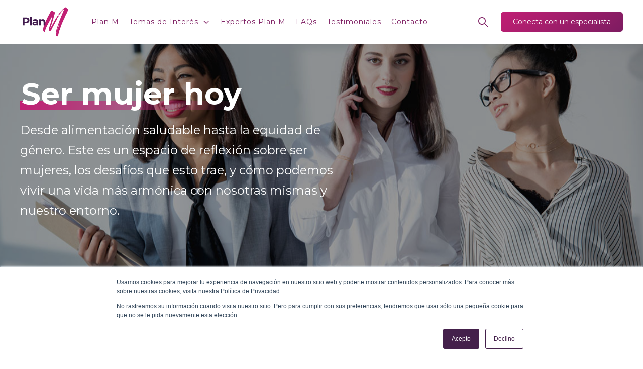

--- FILE ---
content_type: text/html; charset=UTF-8
request_url: https://blog.planm.com/tag/ciclo-reproductivo
body_size: 24354
content:
<!doctype html><html lang="es"><head>
    <meta charset="utf-8">
    <title>Vivir el Plan M | Ciclo reproductivo</title>
    
    <meta name="description" content="Ciclo reproductivo | En Plan M no podemos detener el tiempo, pero sí les damos a las mujeres la opción de controlarlo.">
    
    
    
    
      
    
  
    

    <meta name="viewport" content="width=device-width, initial-scale=1">

    
    <meta property="og:description" content="Ciclo reproductivo | En Plan M no podemos detener el tiempo, pero sí les damos a las mujeres la opción de controlarlo.">
    <meta property="og:title" content="Vivir el Plan M | Ciclo reproductivo">
    <meta name="twitter:description" content="Ciclo reproductivo | En Plan M no podemos detener el tiempo, pero sí les damos a las mujeres la opción de controlarlo.">
    <meta name="twitter:title" content="Vivir el Plan M | Ciclo reproductivo">

    

    
    <style>
a.cta_button{-moz-box-sizing:content-box !important;-webkit-box-sizing:content-box !important;box-sizing:content-box !important;vertical-align:middle}.hs-breadcrumb-menu{list-style-type:none;margin:0px 0px 0px 0px;padding:0px 0px 0px 0px}.hs-breadcrumb-menu-item{float:left;padding:10px 0px 10px 10px}.hs-breadcrumb-menu-divider:before{content:'›';padding-left:10px}.hs-featured-image-link{border:0}.hs-featured-image{float:right;margin:0 0 20px 20px;max-width:50%}@media (max-width: 568px){.hs-featured-image{float:none;margin:0;width:100%;max-width:100%}}.hs-screen-reader-text{clip:rect(1px, 1px, 1px, 1px);height:1px;overflow:hidden;position:absolute !important;width:1px}
</style>

<link rel="stylesheet" href="https://blog.planm.com/hubfs/hub_generated/template_assets/1/75134767644/1736789496496/template_main.min.css">
<link rel="stylesheet" href="https://blog.planm.com/hubfs/hub_generated/template_assets/1/75134699319/1736789500301/template_blog.min.css">
<link rel="stylesheet" href="https://blog.planm.com/hubfs/hub_generated/template_assets/1/75132658251/1736789512363/template_theme-overrides.min.css">
<link rel="stylesheet" href="https://blog.planm.com/hubfs/hub_generated/template_assets/1/75134062197/1736789507550/template_mburger.min.css">
<link rel="stylesheet" href="https://blog.planm.com/hubfs/hub_generated/template_assets/1/75133628543/1736789507016/template_mmenu.min.css">
<link rel="stylesheet" href="https://blog.planm.com/hubfs/hub_generated/template_assets/1/75132658250/1736789512401/template_growfast-mmenu.min.css">
<link rel="stylesheet" href="https://blog.planm.com/hubfs/hub_generated/module_assets/1/75134180244/1741998166698/module_Header.min.css">

<style>

@media (min-width: 1241px) {
	
	.growfast-header--header {
	background-color: rgba(255, 255, 255, 1.0);
	}
	
}
.growfast-header--header .growfast-header--mobile {
	background-color: rgba(255, 255, 255, 1.0);
}
.growfast-header__container{
	min-height: 69px;
}
.growfast-header--header .growfast-header__logo--main{
	padding-top: 5px;
	padding-right: 32px;
	padding-bottom: 5px;
	padding-left: 0px;
}
.growfast-header--header .growfast-submenu.level-1 > li > span a{
	padding: 0px 10px;
	font-family: Montserrat, sans-serif; font-style: normal; font-weight: normal; text-decoration: none;
	color: #7D1c61;
	font-size: 14px;
	letter-spacing: 1px;
	text-transform: none;
}
.growfast-header--header .growfast-submenu.level-1 > li > span a:hover,
.growfast-header--header .growfast-submenu.level-1 > li > span a.growfast-active-item{
	color: #c11f74;
}
.growfast-header--header .growfast-submenu.level-1 > li > span a:hover .growfast-menu-chevron svg path{
	fill: #c11f74;
}
.growfast-header--header .growfast-menu-chevron svg path{
	fill: #7D1c61;
}
.growfast-header--header .growfast-submenu.level-1 > li > span a > span:not(.growfast-menu-chevron):after {
	background-color: #c11f74;
}
.growfast-header--header .growfast-has-submenu .growfast-submenu a {
	font-family: Montserrat, sans-serif; font-style: normal; font-weight: normal; text-decoration: none;
	color: #7D1c61;
	font-size: 16px;
}
.growfast-header--header .growfast-has-submenu .growfast-submenu a:hover{
	color: #c11f74;
}
.growfast-header--header .growfast-has-submenu .growfast-submenu a>span:not(.growfast-menu-chevron)>span:not(.link-badge):after,
.growfast-header--header .growfast-has-submenu .growfast-submenu a > span:not(.growfast-menu-chevron):after {
	background-color: #c11f74;
}
.growfast-header--header .growfast-has-submenu .growfast-has-submenu .growfast-menu-chevron svg path{
	fill: #7D1c61;
}
.growfast-header--header .growfast-has-submenu>.growfast-submenu:before {
	border-color: rgba(255, 255, 255, 0.0);;
}
.growfast-header--header .growfast-has-submenu>.growfast-submenu>.growfast-has-submenu>.growfast-submenu:before {
	border-color: rgba(255, 255, 255, 0.0);;
}





	.growfast-header--header .growfast-header__icons--search svg path {
		fill: rgba(125, 28, 97, 1);
	}
	.growfast-header--header .growfast-header__icons--search:hover svg path {
		fill: rgba(68, 32, 75, 1);
	}
	






	.growfast-header--header .growfast-header__mobile-nav .mburger b{
		background: rgba(17, 17, 17, 1);
	}

	.growfast-header--header .growfast-header--off-canvas-menu .growfast-header__mobile-nav .mburger b{
		background: rgba(125, 28, 97, 1);
	}
	




@media (max-width: 1240px) {
  .growfast-header--header .growfast-header--mobile{
	min-height: 64px;
  }
}
@media (max-width: 1240px) {
  .growfast-header--header .growfast-header--mobile {
	display: flex;
  }
}
@media (max-width: 1240px) {
	.growfast-header--header .growfast-header__content {
	  display: none;
	}
}
@media (max-width: 1240px) {
  .growfast-header--header .growfast-header__container:not(.growfast-header--mobile) {
	display: none;
  }
}
@media (min-width: 1241px) {
  .growfast-header--header.growfast-header--transparent-true{
	position: absolute;
	width: 100%;
	z-index: 9;
  }
}
@media (max-width: 1240px) {
  .growfast-header--header.growfast-header--mobile-transparent-true{
	position: absolute;
	width: 100%;
	z-index: 9;
  }
}



	.growfast-header--header.growfast-sticky-header {
		background-color: rgba(255, 255, 255, 1.0);
	}
	.growfast-header--header.growfast-sticky-header .growfast-header__container:not(.growfast-header--mobile) .growfast-header__mobile-nav .mburger b{
		background: rgba(17, 17, 17, 1);
	}
	.growfast-header--header.growfast-sticky-header .growfast-header__container:not(.growfast-header--mobile) .growfast-header__icons--search svg path {
		fill: rgba(17, 17, 17, 1);
	}
	.growfast-header--header.growfast-sticky-header .growfast-header__container:not(.growfast-header--mobile) .growfast-header__icons--search:hover svg path {
		fill: rgba(149, 149, 149, 1);
	}
	.growfast-header--header.growfast-sticky-header .growfast-header__container:not(.growfast-header--mobile) .growfast-header__language-switcher--label-icon svg path{
		fill: rgba(17, 17, 17, 1);
	}
	.growfast-header--header.growfast-sticky-header .growfast-header__container:not(.growfast-header--mobile) .growfast-header__language-switcher--label:hover .growfast-header__language-switcher--label-icon svg path{
		fill: rgba(149, 149, 149, 1);
	}
	.growfast-header--header.growfast-sticky-header .growfast-header__container:not(.growfast-header--mobile) .growfast-header__language-switcher--label-current {
		color: rgba(17, 17, 17, 1);
	}
	.growfast-header--header.growfast-sticky-header .growfast-header__container:not(.growfast-header--mobile) .growfast-header__language-switcher--label:hover .growfast-header__language-switcher--label-current {
	  color: rgba(149, 149, 149, 1);
	}
	
	
	
	
	
		.growfast-header--header.growfast-sticky-header  .growfast-submenu.level-1 > li > span a{
			color: #44204b;
		}
		.growfast-header--header.growfast-sticky-header .growfast-submenu.level-1 > li > span a:hover,
		.growfast-header--header.growfast-sticky-header .growfast-submenu.level-1 > li > span a.growfast-active-item{
			color: #c11f74;
		}
		.growfast-header--header.growfast-sticky-header .growfast-submenu.level-1 > li > span a:hover .growfast-menu-chevron svg path{
			fill: #c11f74;
		}
		.growfast-header--header.growfast-sticky-header .growfast-menu-chevron svg path{
			fill: #44204b;
		}
		.growfast-header--header.growfast-sticky-header .growfast-submenu.level-1 > li > span a > span:not(.growfast-menu-chevron):after {
			background-color: #c11f74;
		}
		
	
	
	







	#growfast-header__icons--search__mmenu .hs-search-field--open .hs-search-field__suggestions{
		border: 1px solid rgba(215, 215, 215, 1.0);
	}
	#growfast-header__icons--search__mmenu .hs-search-field__suggestions li a{
		color: rgba(121, 180, 190, 1.0);
	}
	#growfast-header__icons--search__mmenu .hs-search-field__suggestions li a:hover{
		color: rgba(193, 31, 116, 1.0);
	}
	#growfast-header__icons--search__mmenu .hs-search-field__suggestions li a:before {
		border: 1px solid #363636;
	}
	#growfast-header__icons--search__mmenu .hs-search-field__suggestions #results-for{
		font-family: Montserrat, sans-serif; font-style: normal; font-weight: 500; text-decoration: none;
		color: #363636;
		font-size: 15px;
	}
	#growfast-header__icons--search__mmenu .hs-search-highlight{
		font-weight: 500;
	}
	





	


	.growfast-header--header .growfast-button-wrapper:not(.growfast-button-secondary-wrapper) .growfast-button {
		font-family: Montserrat, sans-serif; font-style: normal; font-weight: normal; text-decoration: none;
		color: rgba(255, 255, 255, 1) !important;
		font-size: 14px;
		background-color: rgba(193, 31, 116, 1.0);
		border-radius: 5px;
		padding: 8px 24px;
		margin-top: 0px;
		margin-right: 0px;
		margin-bottom: 0px;
		margin-left: 10px;
	}
	.growfast-header--header .growfast-button-wrapper:not(.growfast-button-secondary-wrapper) .growfast-button:hover {
		color: rgba(255, 255, 255, 1) !important;
		background-color: rgba(193, 31, 116, 0.9);
	}
	.growfast-header--header .growfast-button-wrapper:not(.growfast-button-secondary-wrapper) .growfast-button svg path {
		fill: rgba(255, 255, 255, 1);
	}
	.growfast-header--header .growfast-button-wrapper:not(.growfast-button-secondary-wrapper) .growfast-button:hover svg path {
		fill: rgba(255, 255, 255, 1) !important;
	}
	
	
	
		.growfast-header--header .growfast-button-wrapper:not(.growfast-button-secondary-wrapper) .growfast-button {
			background: rgb(193, 31, 116);
			background: linear-gradient(140deg, rgba(193, 31, 116, 1.0) 0%, rgba(125, 28, 97, 1.0) 100%); 
		}
		.growfast-header--header .growfast-button-wrapper:not(.growfast-button-secondary-wrapper) .growfast-button:hover {
			background: rgb(193, 31, 116);
			background: linear-gradient(140deg, rgba(193, 31, 116, 0.9) 0%, rgba(125, 28, 97, 0.9) 100%); 
		}
		
	
	
	
	
	







	#growfast-header__mobile-nav__mmenu .mm-btn_prev.mm-btn:before{
		border-color: rgba(255, 255, 255, 1.0);
	}
	
	#growfast-header__mobile-nav__mmenu .mm-navbar{
		background: rgba(125, 28, 97, 1.0);
		background: linear-gradient(180deg, rgba(125, 28, 97, 1.0) 0%, rgba(193, 31, 116, 1.0) 100%);
		color: rgba(255, 255, 255, 1.0);
	}
	
	#growfast-header__mobile-nav__mmenu .mm-navbar{
		font-family: Montserrat, sans-serif; font-style: normal; font-weight: normal; text-decoration: none;
		color: #ffffff;
		font-size: 16px;
		letter-spacing: 0px; 
	}
	#growfast-header__mobile-nav__mmenu .mm-btn_close:before,
	#growfast-header__mobile-nav__mmenu .mm-btn_close:after{
		background-color: rgba(255, 255, 255, 1.0) !important;
	}
	#growfast-header__mobile-nav__mmenu .lang_list_class li a:hover{
		color: rgba(125, 28, 97, 1.0);
	}
	#growfast-header__mobile-nav__mmenu .lang_list_class li a{
		color: rgba(193, 31, 116, 1.0);
	}
	#growfast-header__mobile-nav__mmenu .mm-listitem, 
	#growfast-header__mobile-nav__mmenu .mm-panel,
	#growfast-header__mobile-nav__mmenu.mm-menu{
		color: rgba(255, 255, 255, 1.0);
	}
	#growfast-header__mobile-nav__mmenu.mm-menu .growfast-mobile-menu-submenu{
		font-family: Montserrat, sans-serif; font-style: normal; font-weight: normal; text-decoration: none;
		color: #363636;
		font-size: 17px;
		letter-spacing: 0px;
		line-height: 1.7;
		text-transform: none;
	}
	#growfast-header__mobile-nav__mmenu.mm-menu .growfast-mobile-menu-submenu a{
		color: #363636;
	}
	#growfast-header__mobile-nav__mmenu .mm-panel,
	#growfast-header__mobile-nav__mmenu .mm-panels,
	#growfast-header__mobile-nav__mmenu .mm-listitem,
	#growfast-header__mobile-nav__mmenu.mm-menu{
		border-color: rgba(0, 0, 0, 0.1);
	}
	#growfast-header__mobile-nav__mmenu .mm-divider,
	#growfast-header__mobile-nav__mmenu .mm-panels,
	#growfast-header__mobile-nav__mmenu .mm-panel,
	#growfast-header__mobile-nav__mmenu.mm-menu{
		background: rgba(255, 255, 255, 1.0);
	}
	#growfast-header__mobile-nav__mmenu .mm-btn:after,
	#growfast-header__mobile-nav__mmenu .mm-btn:before {
		border-color: rgba(255, 255, 255, 1.0);
	}
	#growfast-header__mobile-nav__mmenu .mm-btn:after,
	#growfast-header__mobile-nav__mmenu .mm-btn:before{
		border-color: #363636;
	}
	.mm-menu .growfast-header__mobile-nav__mmenu__content{
		line-height: 1.7;
	}
	.mm-menu .growfast-header__mobile-nav__mmenu__content a:link,
	.mm-menu .growfast-header__mobile-nav__mmenu__content a{
		color: rgba(193, 31, 116, 1.0);
	}
	.mm-menu .growfast-header__mobile-nav__mmenu__content a:active,
	.mm-menu .growfast-header__mobile-nav__mmenu__content a:hover,
	.mm-menu .growfast-header__mobile-nav__mmenu__content a:visited{
		color: rgba(125, 28, 97, 1.0);
	}
	
	
	
		#growfast-header__mobile-nav__mmenu .hs-search-field__input{
			border-color: rgba(215, 215, 215, 1.0);
			font-family: Montserrat, sans-serif; font-style: normal; font-weight: normal; text-decoration: none;
			color: #363636;
			font-size: 16px;
		}
		#growfast-header__mobile-nav__mmenu .hs-search-field--open .hs-search-field__suggestions{
			border: 1px solid rgba(215, 215, 215, 1.0);;
		}
		
	
	
	
	
	
	
		#growfast-header__mobile-nav__mmenu .growfast-social-links {
			margin-top: 24px;
			margin-right: 0px;
			margin-bottom: 16px;
			margin-left: 0px;
		}
		#growfast-header__mobile-nav__mmenu .growfast-social-links .growfast-social-links__link svg {
			width:18px;
			height:18px;
		}
		#growfast-header__mobile-nav__mmenu .growfast-social-links .growfast-social-links__link svg path {
			fill: rgba(68, 32, 75, 1.0);
		}
		#growfast-header__mobile-nav__mmenu .growfast-social-links .growfast-social-links__link:hover svg path {
			fill: rgba(193, 31, 116, 1.0);
		}
		
	
	
	
	
		#growfast-header__mobile-nav__mmenu .growfast-button-wrapper.growfast-button-wrapper:not(.growfast-button-secondary-wrapper) {
			margin-top: 24px;
			margin-right: 0px;
			margin-bottom: 24px;
			margin-left: 0px;
		}
		#growfast-header__mobile-nav__mmenu .growfast-button-wrapper:not(.growfast-button-secondary-wrapper) .growfast-button {
			font-family: Montserrat, sans-serif; font-style: normal; font-weight: normal; text-decoration: none;
			color: rgba(255, 255, 255, 1) !important;
			font-size: 16px;
			background-color: rgba(193, 31, 116, 1.0);
			border-radius: 5px;
			padding: 8px 24px;
		}
		#growfast-header__mobile-nav__mmenu .growfast-button-wrapper:not(.growfast-button-secondary-wrapper) .growfast-button:hover {
			color: rgba(255, 255, 255, 1) !important;
			background-color: rgba(125, 28, 97, 0.9);
		}
		#growfast-header__mobile-nav__mmenu .growfast-button-wrapper:not(.growfast-button-secondary-wrapper) .growfast-button svg path {
			fill: rgba(255, 255, 255, 1);
		}
		#growfast-header__mobile-nav__mmenu .growfast-button-wrapper:not(.growfast-button-secondary-wrapper) .growfast-button:hover svg path {
			fill: rgba(255, 255, 255, 1) !important;
		}
		
		
		
		
		
		
	
	
	
	
	




</style>

<link rel="stylesheet" href="https://blog.planm.com/hubfs/hub_generated/module_assets/1/75134698419/1741998169402/module_Page-header.min.css">

<style>
  
.growfast-page-header--widget_1655328275185 .growfast-page-header__content__inner--title{
  font-family: Montserrat, sans-serif; font-style: normal; font-weight: 700; text-decoration: none;
  color: #FFFFFF;
  font-size: 60px;
}

  



  .growfast-page-header--widget_1655328275185 .growfast-page-header__content__inner--description{
    font-family: Montserrat, sans-serif; font-style: normal; font-weight: normal; text-decoration: none;
    color: #ffffff;
    font-size: 24px;
  }
  
  

.growfast-page-header--widget_1655328275185 .growfast-page-header__bg{
  min-height: 650px;
}



  .growfast-page-header--widget_1655328275185 .growfast-page-header__bg--image:after {
    background: rgba(0, 0, 0, 0.4);
  }
  


.growfast-page-header--widget_1655328275185 .growfast-page-header__content__inner--title span {
  background-image: linear-gradient(to right, rgba(193, 31, 116, 1.0) 0, rgba(255, 255, 255, .01) 100%);
}



  .growfast-page-header--widget_1655328275185 .growfast-page-header__bg--video:after{
    background-color: rgba(0, 0, 0, 0.4);
  }



.growfast-page-header--widget_1655328275185{
  background-color: rgba(193, 31, 116, 1.0);
}



.growfast-page-header--widget_1655328275185 .growfast-page-header__content-wrapper{
  padding: 64px 0;
}



.growfast-page-header--widget_1655328275185 .growfast-page-header__content-wrapper__content__inner {
  width: 55%;
}





  .growfast-page-header--widget_1655328275185 .growfast-page-header__content-wrapper{
    align-items: flex-start;
  }
  






  .growfast-page-header--widget_1655328275185 .growfast-page-header__content-wrapper__content{
    justify-content: flex-start;
    text-align: left;
  }
  .growfast-page-header--widget_1655328275185 .growfast-page-header__content__inner--button-wrapper{
    justify-content: flex-start;
  }
  
  
  
  .growfast-page-header--widget_1655328275185 .growfast-page-header__content__inner--blog-tags{
    justify-content: flex-start;
  }
  










  
  
  
  
    .growfast-page-header--widget_1655328275185 .growfast-page-header__svg-bottom-wawe path{
      fill: rgba(255, 255, 255, 1.0)
    }
    
  









</style>

<link rel="stylesheet" href="https://blog.planm.com/hubfs/hub_generated/template_assets/1/75133406632/1736789505557/template_flickity.min.css">
<link rel="stylesheet" href="https://blog.planm.com/hubfs/hub_generated/module_assets/1/75133952077/1741998155128/module_Blog-index.min.css">

<style>
.growfast-blog-listing1--widget_1655830903112 .growfast-blog-listing1__post{
	background-color: rgba(255, 255, 255, 1.0);
}
.growfast-blog-listing1--widget_1655830903112 .growfast-blog-listing1__content--meta {
	padding: 24px 32px 0.5rem;
}
.growfast-blog-listing1--widget_1655830903112 .growfast-blog-listing1__content--inner {
	padding: 0 32px 32px;
}




	.growfast-blog-listing1--widget_1655830903112 .growfast-blog-listing1__title a:hover,
	.growfast-blog-listing1--widget_1655830903112 .growfast-blog-listing1__title a{
		font-family: Montserrat, sans-serif; font-style: normal; font-weight: normal; text-decoration: none;
		color: #424042;
		font-size: 24px;
	}



	.growfast-blog-listing1--widget_1655830903112 .growfast-blog-listing1__post-summary{
		font-family: Montserrat, sans-serif; font-style: normal; font-weight: normal; text-decoration: none;
		color: #363636;
		font-size: 16px;
	}



	.growfast-blog-listing1--widget_1655830903112 .growfast-blog-listing1__author-info--name{
		font-style: normal; font-weight: bold; text-decoration: none;
		color: #44204b;
		font-size: 16px;
	}








	
		.growfast-blog-listing1--widget_1655830903112 .growfast-blog-listing1__content--tag-link > span:after{
			background-color: rgba(193, 31, 116, 1.0);
		}
	
	
	.growfast-blog-listing1--widget_1655830903112 .growfast-blog-listing1__content--tag-link{
		font-family: Montserrat, sans-serif; font-style: normal; font-weight: 700; text-decoration: none;
		color: #c11f74;
		font-size: 10px;
		letter-spacing: 2px;
		text-transform: uppercase;
	}
	.growfast-blog-listing1--widget_1655830903112 .growfast-blog-listing1__content--tag-link:hover{
		color: #c11f74;
	}





	.growfast-blog-listing1--widget_1655830903112.growfast-blog-listing1 {
		display: flex;
		flex-wrap: wrap;
	}
	
	@media (max-width: 992px) {
		.growfast-blog-listing1--widget_1655830903112.growfast-blog-listing1 {
			justify-content: center;
		}
	}






.growfast-blog-listing1--widget_1655830903112 .growfast-blog-listing1__content{
	border-bottom-left-radius: 5px;
	border-bottom-right-radius: 5px;
}
.growfast-blog-listing1--widget_1655830903112 .growfast-blog-listing1__post {
	border-radius: 5px;
}


	.growfast-blog-listing1--widget_1655830903112 .growfast-blog-listing1__post {
		box-shadow: 0px 30px 90px rgba(0, 0, 0, 0.14);
	}







	  
</style>


<style>
.growfast-blog-listing1--module_1655831586226 .growfast-blog-listing1__post{
	background-color: rgba(255, 255, 255, 1.0);
}
.growfast-blog-listing1--module_1655831586226 .growfast-blog-listing1__content--meta {
	padding: 24px 32px 0.5rem;
}
.growfast-blog-listing1--module_1655831586226 .growfast-blog-listing1__content--inner {
	padding: 0 32px 32px;
}




	.growfast-blog-listing1--module_1655831586226 .growfast-blog-listing1__title a:hover,
	.growfast-blog-listing1--module_1655831586226 .growfast-blog-listing1__title a{
		font-family: Montserrat, sans-serif; font-style: normal; font-weight: normal; text-decoration: none;
		color: #424042;
		font-size: 24px;
	}



	.growfast-blog-listing1--module_1655831586226 .growfast-blog-listing1__post-summary{
		font-family: Montserrat, sans-serif; font-style: normal; font-weight: normal; text-decoration: none;
		color: #363636;
		font-size: 16px;
	}



	.growfast-blog-listing1--module_1655831586226 .growfast-blog-listing1__author-info--name{
		font-style: normal; font-weight: bold; text-decoration: none;
		color: #44204b;
		font-size: 16px;
	}








	
		.growfast-blog-listing1--module_1655831586226 .growfast-blog-listing1__content--tag-link > span:after{
			background-color: rgba(193, 31, 116, 1.0);
		}
	
	
	.growfast-blog-listing1--module_1655831586226 .growfast-blog-listing1__content--tag-link{
		font-family: Montserrat, sans-serif; font-style: normal; font-weight: 700; text-decoration: none;
		color: #c11f74;
		font-size: 10px;
		letter-spacing: 2px;
		text-transform: uppercase;
	}
	.growfast-blog-listing1--module_1655831586226 .growfast-blog-listing1__content--tag-link:hover{
		color: #c11f74;
	}





	.growfast-blog-listing1--module_1655831586226.growfast-blog-listing1 {
		display: flex;
		flex-wrap: wrap;
	}
	
	@media (max-width: 992px) {
		.growfast-blog-listing1--module_1655831586226.growfast-blog-listing1 {
			justify-content: center;
		}
	}






.growfast-blog-listing1--module_1655831586226 .growfast-blog-listing1__content{
	border-bottom-left-radius: 5px;
	border-bottom-right-radius: 5px;
}
.growfast-blog-listing1--module_1655831586226 .growfast-blog-listing1__post {
	border-radius: 5px;
}


	.growfast-blog-listing1--module_1655831586226 .growfast-blog-listing1__post {
		box-shadow: 0px 30px 90px rgba(0, 0, 0, 0.14);
	}







	  
</style>


<style>
.growfast-blog-listing1--module_16832216016586 .growfast-blog-listing1__post{
	background-color: rgba(255, 255, 255, 1.0);
}
.growfast-blog-listing1--module_16832216016586 .growfast-blog-listing1__content--meta {
	padding: 24px 32px 0.5rem;
}
.growfast-blog-listing1--module_16832216016586 .growfast-blog-listing1__content--inner {
	padding: 0 32px 32px;
}




	.growfast-blog-listing1--module_16832216016586 .growfast-blog-listing1__title a:hover,
	.growfast-blog-listing1--module_16832216016586 .growfast-blog-listing1__title a{
		font-family: Montserrat, sans-serif; font-style: normal; font-weight: normal; text-decoration: none;
		color: #424042;
		font-size: 24px;
	}



	.growfast-blog-listing1--module_16832216016586 .growfast-blog-listing1__post-summary{
		font-family: Montserrat, sans-serif; font-style: normal; font-weight: normal; text-decoration: none;
		color: #363636;
		font-size: 16px;
	}



	.growfast-blog-listing1--module_16832216016586 .growfast-blog-listing1__author-info--name{
		font-style: normal; font-weight: bold; text-decoration: none;
		color: #44204b;
		font-size: 16px;
	}








	
		.growfast-blog-listing1--module_16832216016586 .growfast-blog-listing1__content--tag-link > span:after{
			background-color: rgba(193, 31, 116, 1.0);
		}
	
	
	.growfast-blog-listing1--module_16832216016586 .growfast-blog-listing1__content--tag-link{
		font-family: Montserrat, sans-serif; font-style: normal; font-weight: 700; text-decoration: none;
		color: #c11f74;
		font-size: 10px;
		letter-spacing: 2px;
		text-transform: uppercase;
	}
	.growfast-blog-listing1--module_16832216016586 .growfast-blog-listing1__content--tag-link:hover{
		color: #c11f74;
	}





	.growfast-blog-listing1--module_16832216016586.growfast-blog-listing1 {
		display: flex;
		flex-wrap: wrap;
	}
	
	@media (max-width: 992px) {
		.growfast-blog-listing1--module_16832216016586.growfast-blog-listing1 {
			justify-content: center;
		}
	}






.growfast-blog-listing1--module_16832216016586 .growfast-blog-listing1__content{
	border-bottom-left-radius: 5px;
	border-bottom-right-radius: 5px;
}
.growfast-blog-listing1--module_16832216016586 .growfast-blog-listing1__post {
	border-radius: 5px;
}


	.growfast-blog-listing1--module_16832216016586 .growfast-blog-listing1__post {
		box-shadow: 0px 30px 90px rgba(0, 0, 0, 0.14);
	}







	  
</style>


<style>
.growfast-blog-listing1--module_16832218582402 .growfast-blog-listing1__post{
	background-color: rgba(255, 255, 255, 1.0);
}
.growfast-blog-listing1--module_16832218582402 .growfast-blog-listing1__content--meta {
	padding: 24px 32px 0.5rem;
}
.growfast-blog-listing1--module_16832218582402 .growfast-blog-listing1__content--inner {
	padding: 0 32px 32px;
}




	.growfast-blog-listing1--module_16832218582402 .growfast-blog-listing1__title a:hover,
	.growfast-blog-listing1--module_16832218582402 .growfast-blog-listing1__title a{
		font-family: Montserrat, sans-serif; font-style: normal; font-weight: normal; text-decoration: none;
		color: #424042;
		font-size: 24px;
	}



	.growfast-blog-listing1--module_16832218582402 .growfast-blog-listing1__post-summary{
		font-family: Montserrat, sans-serif; font-style: normal; font-weight: normal; text-decoration: none;
		color: #363636;
		font-size: 16px;
	}



	.growfast-blog-listing1--module_16832218582402 .growfast-blog-listing1__author-info--name{
		font-style: normal; font-weight: bold; text-decoration: none;
		color: #44204b;
		font-size: 16px;
	}








	
		.growfast-blog-listing1--module_16832218582402 .growfast-blog-listing1__content--tag-link > span:after{
			background-color: rgba(193, 31, 116, 1.0);
		}
	
	
	.growfast-blog-listing1--module_16832218582402 .growfast-blog-listing1__content--tag-link{
		font-family: Montserrat, sans-serif; font-style: normal; font-weight: 700; text-decoration: none;
		color: #c11f74;
		font-size: 10px;
		letter-spacing: 2px;
		text-transform: uppercase;
	}
	.growfast-blog-listing1--module_16832218582402 .growfast-blog-listing1__content--tag-link:hover{
		color: #c11f74;
	}





	.growfast-blog-listing1--module_16832218582402.growfast-blog-listing1 {
		display: flex;
		flex-wrap: wrap;
	}
	
	@media (max-width: 992px) {
		.growfast-blog-listing1--module_16832218582402.growfast-blog-listing1 {
			justify-content: center;
		}
	}






.growfast-blog-listing1--module_16832218582402 .growfast-blog-listing1__content{
	border-bottom-left-radius: 5px;
	border-bottom-right-radius: 5px;
}
.growfast-blog-listing1--module_16832218582402 .growfast-blog-listing1__post {
	border-radius: 5px;
}


	.growfast-blog-listing1--module_16832218582402 .growfast-blog-listing1__post {
		box-shadow: 0px 30px 90px rgba(0, 0, 0, 0.14);
	}







	  
</style>


<style>
.growfast-blog-listing1--module_16832217002116 .growfast-blog-listing1__post{
	background-color: rgba(255, 255, 255, 1.0);
}
.growfast-blog-listing1--module_16832217002116 .growfast-blog-listing1__content--meta {
	padding: 24px 32px 0.5rem;
}
.growfast-blog-listing1--module_16832217002116 .growfast-blog-listing1__content--inner {
	padding: 0 32px 32px;
}




	.growfast-blog-listing1--module_16832217002116 .growfast-blog-listing1__title a:hover,
	.growfast-blog-listing1--module_16832217002116 .growfast-blog-listing1__title a{
		font-family: Montserrat, sans-serif; font-style: normal; font-weight: normal; text-decoration: none;
		color: #424042;
		font-size: 24px;
	}



	.growfast-blog-listing1--module_16832217002116 .growfast-blog-listing1__post-summary{
		font-family: Montserrat, sans-serif; font-style: normal; font-weight: normal; text-decoration: none;
		color: #363636;
		font-size: 16px;
	}



	.growfast-blog-listing1--module_16832217002116 .growfast-blog-listing1__author-info--name{
		font-weight: normal; text-decoration: none; font-family: Montserrat, sans-serif; font-style: normal;
		color: #44204b;
		font-size: 16px;
	}



	.growfast-blog-listing1--module_16832217002116 .growfast-blog-listing1__author-info--date{
		font-family: Montserrat, sans-serif; font-style: normal; font-weight: 700; text-decoration: none;
		color: #c11f74;
		font-size: 15px;
	}






	
		.growfast-blog-listing1--module_16832217002116 .growfast-blog-listing1__content--tag-link > span:after{
			background-color: rgba(193, 31, 116, 1.0);
		}
	
	
	.growfast-blog-listing1--module_16832217002116 .growfast-blog-listing1__content--tag-link{
		font-family: Montserrat, sans-serif; font-style: normal; font-weight: 700; text-decoration: none;
		color: #c11f74;
		font-size: 10px;
		letter-spacing: 2px;
		text-transform: uppercase;
	}
	.growfast-blog-listing1--module_16832217002116 .growfast-blog-listing1__content--tag-link:hover{
		color: #c11f74;
	}





	.growfast-blog-listing1--module_16832217002116.growfast-blog-listing1 {
		display: flex;
		flex-wrap: wrap;
	}
	
	@media (max-width: 992px) {
		.growfast-blog-listing1--module_16832217002116.growfast-blog-listing1 {
			justify-content: center;
		}
	}






.growfast-blog-listing1--module_16832217002116 .growfast-blog-listing1__content{
	border-bottom-left-radius: 5px;
	border-bottom-right-radius: 5px;
}
.growfast-blog-listing1--module_16832217002116 .growfast-blog-listing1__post {
	border-radius: 5px;
}


	.growfast-blog-listing1--module_16832217002116 .growfast-blog-listing1__post {
		box-shadow: 0px 30px 90px rgba(0, 0, 0, 0.14);
	}







	  
</style>


<style>
.growfast-blog-listing1--module_16832217605296 .growfast-blog-listing1__post{
	background-color: rgba(255, 255, 255, 1.0);
}
.growfast-blog-listing1--module_16832217605296 .growfast-blog-listing1__content--meta {
	padding: 24px 32px 0.5rem;
}
.growfast-blog-listing1--module_16832217605296 .growfast-blog-listing1__content--inner {
	padding: 0 32px 32px;
}




	.growfast-blog-listing1--module_16832217605296 .growfast-blog-listing1__title a:hover,
	.growfast-blog-listing1--module_16832217605296 .growfast-blog-listing1__title a{
		font-family: Montserrat, sans-serif; font-style: normal; font-weight: normal; text-decoration: none;
		color: #424042;
		font-size: 24px;
	}



	.growfast-blog-listing1--module_16832217605296 .growfast-blog-listing1__post-summary{
		font-family: Montserrat, sans-serif; font-style: normal; font-weight: normal; text-decoration: none;
		color: #363636;
		font-size: 16px;
	}



	.growfast-blog-listing1--module_16832217605296 .growfast-blog-listing1__author-info--name{
		font-weight: normal; text-decoration: none; font-family: Montserrat, sans-serif; font-style: normal;
		color: #44204b;
		font-size: 16px;
	}



	.growfast-blog-listing1--module_16832217605296 .growfast-blog-listing1__author-info--date{
		font-family: Montserrat, sans-serif; font-style: normal; font-weight: 700; text-decoration: none;
		color: #c11f74;
		font-size: 15px;
	}






	
		.growfast-blog-listing1--module_16832217605296 .growfast-blog-listing1__content--tag-link > span:after{
			background-color: rgba(193, 31, 116, 1.0);
		}
	
	
	.growfast-blog-listing1--module_16832217605296 .growfast-blog-listing1__content--tag-link{
		font-family: Montserrat, sans-serif; font-style: normal; font-weight: 700; text-decoration: none;
		color: #c11f74;
		font-size: 10px;
		letter-spacing: 2px;
		text-transform: uppercase;
	}
	.growfast-blog-listing1--module_16832217605296 .growfast-blog-listing1__content--tag-link:hover{
		color: #c11f74;
	}





	.growfast-blog-listing1--module_16832217605296.growfast-blog-listing1 {
		display: flex;
		flex-wrap: wrap;
	}
	
	@media (max-width: 992px) {
		.growfast-blog-listing1--module_16832217605296.growfast-blog-listing1 {
			justify-content: center;
		}
	}






.growfast-blog-listing1--module_16832217605296 .growfast-blog-listing1__content{
	border-bottom-left-radius: 5px;
	border-bottom-right-radius: 5px;
}
.growfast-blog-listing1--module_16832217605296 .growfast-blog-listing1__post {
	border-radius: 5px;
}


	.growfast-blog-listing1--module_16832217605296 .growfast-blog-listing1__post {
		box-shadow: 0px 30px 90px rgba(0, 0, 0, 0.14);
	}







	  
</style>


<style>
.growfast-blog-listing1--module_1655831543259 .growfast-blog-listing1__post{
	background-color: rgba(255, 255, 255, 1.0);
}
.growfast-blog-listing1--module_1655831543259 .growfast-blog-listing1__content--meta {
	padding: 24px 32px 0.5rem;
}
.growfast-blog-listing1--module_1655831543259 .growfast-blog-listing1__content--inner {
	padding: 0 32px 32px;
}




	.growfast-blog-listing1--module_1655831543259 .growfast-blog-listing1__title a:hover,
	.growfast-blog-listing1--module_1655831543259 .growfast-blog-listing1__title a{
		font-family: Montserrat, sans-serif; font-style: normal; font-weight: normal; text-decoration: none;
		color: #424042;
		font-size: 24px;
	}



	.growfast-blog-listing1--module_1655831543259 .growfast-blog-listing1__post-summary{
		font-family: Montserrat, sans-serif; font-style: normal; font-weight: normal; text-decoration: none;
		color: #363636;
		font-size: 16px;
	}



	.growfast-blog-listing1--module_1655831543259 .growfast-blog-listing1__author-info--name{
		font-weight: normal; text-decoration: none; font-family: Montserrat, sans-serif; font-style: normal;
		color: #44204b;
		font-size: 16px;
	}



	.growfast-blog-listing1--module_1655831543259 .growfast-blog-listing1__author-info--date{
		font-family: Montserrat, sans-serif; font-style: normal; font-weight: 700; text-decoration: none;
		color: #c11f74;
		font-size: 15px;
	}






	
		.growfast-blog-listing1--module_1655831543259 .growfast-blog-listing1__content--tag-link > span:after{
			background-color: rgba(193, 31, 116, 1.0);
		}
	
	
	.growfast-blog-listing1--module_1655831543259 .growfast-blog-listing1__content--tag-link{
		font-family: Montserrat, sans-serif; font-style: normal; font-weight: 700; text-decoration: none;
		color: #c11f74;
		font-size: 10px;
		letter-spacing: 2px;
		text-transform: uppercase;
	}
	.growfast-blog-listing1--module_1655831543259 .growfast-blog-listing1__content--tag-link:hover{
		color: #c11f74;
	}





	.growfast-blog-listing1--module_1655831543259.growfast-blog-listing1 {
		display: flex;
		flex-wrap: wrap;
	}
	
	@media (max-width: 992px) {
		.growfast-blog-listing1--module_1655831543259.growfast-blog-listing1 {
			justify-content: center;
		}
	}






.growfast-blog-listing1--module_1655831543259 .growfast-blog-listing1__content{
	border-bottom-left-radius: 5px;
	border-bottom-right-radius: 5px;
}
.growfast-blog-listing1--module_1655831543259 .growfast-blog-listing1__post {
	border-radius: 5px;
}


	.growfast-blog-listing1--module_1655831543259 .growfast-blog-listing1__post {
		box-shadow: 0px 30px 90px rgba(0, 0, 0, 0.14);
	}







	  
</style>


<style>
.growfast-blog-listing1--module_1655831646607 .growfast-blog-listing1__post{
	background-color: rgba(255, 255, 255, 1.0);
}
.growfast-blog-listing1--module_1655831646607 .growfast-blog-listing1__content--meta {
	padding: 24px 32px 0.5rem;
}
.growfast-blog-listing1--module_1655831646607 .growfast-blog-listing1__content--inner {
	padding: 0 32px 32px;
}




	.growfast-blog-listing1--module_1655831646607 .growfast-blog-listing1__title a:hover,
	.growfast-blog-listing1--module_1655831646607 .growfast-blog-listing1__title a{
		font-family: Montserrat, sans-serif; font-style: normal; font-weight: normal; text-decoration: none;
		color: #424042;
		font-size: 24px;
	}



	.growfast-blog-listing1--module_1655831646607 .growfast-blog-listing1__post-summary{
		font-family: Montserrat, sans-serif; font-style: normal; font-weight: normal; text-decoration: none;
		color: #363636;
		font-size: 16px;
	}



	.growfast-blog-listing1--module_1655831646607 .growfast-blog-listing1__author-info--name{
		font-weight: normal; text-decoration: none; font-family: Montserrat, sans-serif; font-style: normal;
		color: #44204b;
		font-size: 16px;
	}



	.growfast-blog-listing1--module_1655831646607 .growfast-blog-listing1__author-info--date{
		font-family: Montserrat, sans-serif; font-style: normal; font-weight: 700; text-decoration: none;
		color: #c11f74;
		font-size: 15px;
	}






	
		.growfast-blog-listing1--module_1655831646607 .growfast-blog-listing1__content--tag-link > span:after{
			background-color: rgba(193, 31, 116, 1.0);
		}
	
	
	.growfast-blog-listing1--module_1655831646607 .growfast-blog-listing1__content--tag-link{
		font-family: Montserrat, sans-serif; font-style: normal; font-weight: 700; text-decoration: none;
		color: #c11f74;
		font-size: 10px;
		letter-spacing: 2px;
		text-transform: uppercase;
	}
	.growfast-blog-listing1--module_1655831646607 .growfast-blog-listing1__content--tag-link:hover{
		color: #c11f74;
	}





	.growfast-blog-listing1--module_1655831646607.growfast-blog-listing1 {
		display: flex;
		flex-wrap: wrap;
	}
	
	@media (max-width: 992px) {
		.growfast-blog-listing1--module_1655831646607.growfast-blog-listing1 {
			justify-content: center;
		}
	}






.growfast-blog-listing1--module_1655831646607 .growfast-blog-listing1__content{
	border-bottom-left-radius: 5px;
	border-bottom-right-radius: 5px;
}
.growfast-blog-listing1--module_1655831646607 .growfast-blog-listing1__post {
	border-radius: 5px;
}


	.growfast-blog-listing1--module_1655831646607 .growfast-blog-listing1__post {
		box-shadow: 0px 30px 90px rgba(0, 0, 0, 0.14);
	}







	  
</style>


<style>
.growfast-blog-listing1--module_16832215660566 .growfast-blog-listing1__post{
	background-color: rgba(255, 255, 255, 1.0);
}
.growfast-blog-listing1--module_16832215660566 .growfast-blog-listing1__content--meta {
	padding: 24px 32px 0.5rem;
}
.growfast-blog-listing1--module_16832215660566 .growfast-blog-listing1__content--inner {
	padding: 0 32px 32px;
}




	.growfast-blog-listing1--module_16832215660566 .growfast-blog-listing1__title a:hover,
	.growfast-blog-listing1--module_16832215660566 .growfast-blog-listing1__title a{
		font-family: Montserrat, sans-serif; font-style: normal; font-weight: normal; text-decoration: none;
		color: #424042;
		font-size: 24px;
	}



	.growfast-blog-listing1--module_16832215660566 .growfast-blog-listing1__post-summary{
		font-family: Montserrat, sans-serif; font-style: normal; font-weight: normal; text-decoration: none;
		color: #363636;
		font-size: 16px;
	}



	.growfast-blog-listing1--module_16832215660566 .growfast-blog-listing1__author-info--name{
		font-weight: normal; text-decoration: none; font-family: Montserrat, sans-serif; font-style: normal;
		color: #44204b;
		font-size: 16px;
	}



	.growfast-blog-listing1--module_16832215660566 .growfast-blog-listing1__author-info--date{
		font-family: Montserrat, sans-serif; font-style: normal; font-weight: 700; text-decoration: none;
		color: #c11f74;
		font-size: 15px;
	}






	
		.growfast-blog-listing1--module_16832215660566 .growfast-blog-listing1__content--tag-link > span:after{
			background-color: rgba(193, 31, 116, 1.0);
		}
	
	
	.growfast-blog-listing1--module_16832215660566 .growfast-blog-listing1__content--tag-link{
		font-family: Montserrat, sans-serif; font-style: normal; font-weight: 700; text-decoration: none;
		color: #c11f74;
		font-size: 10px;
		letter-spacing: 2px;
		text-transform: uppercase;
	}
	.growfast-blog-listing1--module_16832215660566 .growfast-blog-listing1__content--tag-link:hover{
		color: #c11f74;
	}





	.growfast-blog-listing1--module_16832215660566.growfast-blog-listing1 {
		display: flex;
		flex-wrap: wrap;
	}
	
	@media (max-width: 992px) {
		.growfast-blog-listing1--module_16832215660566.growfast-blog-listing1 {
			justify-content: center;
		}
	}






.growfast-blog-listing1--module_16832215660566 .growfast-blog-listing1__content{
	border-bottom-left-radius: 5px;
	border-bottom-right-radius: 5px;
}
.growfast-blog-listing1--module_16832215660566 .growfast-blog-listing1__post {
	border-radius: 5px;
}


	.growfast-blog-listing1--module_16832215660566 .growfast-blog-listing1__post {
		box-shadow: 0px 30px 90px rgba(0, 0, 0, 0.14);
	}







	  
</style>


<style>
.growfast-blog-listing1--module_16832218115696 .growfast-blog-listing1__post{
	background-color: rgba(255, 255, 255, 1.0);
}
.growfast-blog-listing1--module_16832218115696 .growfast-blog-listing1__content--meta {
	padding: 24px 32px 0.5rem;
}
.growfast-blog-listing1--module_16832218115696 .growfast-blog-listing1__content--inner {
	padding: 0 32px 32px;
}




	.growfast-blog-listing1--module_16832218115696 .growfast-blog-listing1__title a:hover,
	.growfast-blog-listing1--module_16832218115696 .growfast-blog-listing1__title a{
		font-family: Montserrat, sans-serif; font-style: normal; font-weight: normal; text-decoration: none;
		color: #424042;
		font-size: 24px;
	}



	.growfast-blog-listing1--module_16832218115696 .growfast-blog-listing1__post-summary{
		font-family: Montserrat, sans-serif; font-style: normal; font-weight: normal; text-decoration: none;
		color: #363636;
		font-size: 16px;
	}



	.growfast-blog-listing1--module_16832218115696 .growfast-blog-listing1__author-info--name{
		font-style: normal; font-weight: bold; text-decoration: none;
		color: #44204b;
		font-size: 16px;
	}








	
		.growfast-blog-listing1--module_16832218115696 .growfast-blog-listing1__content--tag-link > span:after{
			background-color: rgba(193, 31, 116, 1.0);
		}
	
	
	.growfast-blog-listing1--module_16832218115696 .growfast-blog-listing1__content--tag-link{
		font-family: Montserrat, sans-serif; font-style: normal; font-weight: 700; text-decoration: none;
		color: #c11f74;
		font-size: 10px;
		letter-spacing: 2px;
		text-transform: uppercase;
	}
	.growfast-blog-listing1--module_16832218115696 .growfast-blog-listing1__content--tag-link:hover{
		color: #c11f74;
	}





	.growfast-blog-listing1--module_16832218115696.growfast-blog-listing1 {
		display: flex;
		flex-wrap: wrap;
	}
	
	@media (max-width: 992px) {
		.growfast-blog-listing1--module_16832218115696.growfast-blog-listing1 {
			justify-content: center;
		}
	}






.growfast-blog-listing1--module_16832218115696 .growfast-blog-listing1__content{
	border-bottom-left-radius: 5px;
	border-bottom-right-radius: 5px;
}
.growfast-blog-listing1--module_16832218115696 .growfast-blog-listing1__post {
	border-radius: 5px;
}


	.growfast-blog-listing1--module_16832218115696 .growfast-blog-listing1__post {
		box-shadow: 0px 30px 90px rgba(0, 0, 0, 0.14);
	}







	  
</style>

<style>
  @font-face {
    font-family: "Montserrat";
    font-weight: 700;
    font-style: normal;
    font-display: swap;
    src: url("/_hcms/googlefonts/Montserrat/700.woff2") format("woff2"), url("/_hcms/googlefonts/Montserrat/700.woff") format("woff");
  }
  @font-face {
    font-family: "Montserrat";
    font-weight: 400;
    font-style: normal;
    font-display: swap;
    src: url("/_hcms/googlefonts/Montserrat/regular.woff2") format("woff2"), url("/_hcms/googlefonts/Montserrat/regular.woff") format("woff");
  }
  @font-face {
    font-family: "Montserrat";
    font-weight: 500;
    font-style: normal;
    font-display: swap;
    src: url("/_hcms/googlefonts/Montserrat/500.woff2") format("woff2"), url("/_hcms/googlefonts/Montserrat/500.woff") format("woff");
  }
  @font-face {
    font-family: "Montserrat";
    font-weight: 600;
    font-style: normal;
    font-display: swap;
    src: url("/_hcms/googlefonts/Montserrat/600.woff2") format("woff2"), url("/_hcms/googlefonts/Montserrat/600.woff") format("woff");
  }
  @font-face {
    font-family: "Montserrat";
    font-weight: 400;
    font-style: normal;
    font-display: swap;
    src: url("/_hcms/googlefonts/Montserrat/regular.woff2") format("woff2"), url("/_hcms/googlefonts/Montserrat/regular.woff") format("woff");
  }
  @font-face {
    font-family: "Montserrat";
    font-weight: 700;
    font-style: normal;
    font-display: swap;
    src: url("/_hcms/googlefonts/Montserrat/700.woff2") format("woff2"), url("/_hcms/googlefonts/Montserrat/700.woff") format("woff");
  }
  @font-face {
    font-family: "Montserrat Alternates";
    font-weight: 400;
    font-style: normal;
    font-display: swap;
    src: url("/_hcms/googlefonts/Montserrat_Alternates/regular.woff2") format("woff2"), url("/_hcms/googlefonts/Montserrat_Alternates/regular.woff") format("woff");
  }
  @font-face {
    font-family: "Montserrat Alternates";
    font-weight: 700;
    font-style: normal;
    font-display: swap;
    src: url("/_hcms/googlefonts/Montserrat_Alternates/700.woff2") format("woff2"), url("/_hcms/googlefonts/Montserrat_Alternates/700.woff") format("woff");
  }
  @font-face {
    font-family: "Montserrat Subrayada";
    font-weight: 400;
    font-style: normal;
    font-display: swap;
    src: url("/_hcms/googlefonts/Montserrat_Subrayada/regular.woff2") format("woff2"), url("/_hcms/googlefonts/Montserrat_Subrayada/regular.woff") format("woff");
  }
  @font-face {
    font-family: "Montserrat Subrayada";
    font-weight: 700;
    font-style: normal;
    font-display: swap;
    src: url("/_hcms/googlefonts/Montserrat_Subrayada/700.woff2") format("woff2"), url("/_hcms/googlefonts/Montserrat_Subrayada/700.woff") format("woff");
  }
  @font-face {
    font-family: "DM Sans";
    font-weight: 700;
    font-style: normal;
    font-display: swap;
    src: url("/_hcms/googlefonts/DM_Sans/700.woff2") format("woff2"), url("/_hcms/googlefonts/DM_Sans/700.woff") format("woff");
  }
  @font-face {
    font-family: "DM Sans";
    font-weight: 400;
    font-style: normal;
    font-display: swap;
    src: url("/_hcms/googlefonts/DM_Sans/regular.woff2") format("woff2"), url("/_hcms/googlefonts/DM_Sans/regular.woff") format("woff");
  }
  @font-face {
    font-family: "DM Sans";
    font-weight: 500;
    font-style: normal;
    font-display: swap;
    src: url("/_hcms/googlefonts/DM_Sans/500.woff2") format("woff2"), url("/_hcms/googlefonts/DM_Sans/500.woff") format("woff");
  }
  @font-face {
    font-family: "DM Sans";
    font-weight: 400;
    font-style: normal;
    font-display: swap;
    src: url("/_hcms/googlefonts/DM_Sans/regular.woff2") format("woff2"), url("/_hcms/googlefonts/DM_Sans/regular.woff") format("woff");
  }
</style>

<!-- Editor Styles -->
<style id="hs_editor_style" type="text/css">
#hs_cos_wrapper_widget_1683223921993  { display: block !important; font-size: 37px !important; font-weight: bold !important }
#hs_cos_wrapper_widget_1683223921993  p , #hs_cos_wrapper_widget_1683223921993  li , #hs_cos_wrapper_widget_1683223921993  span , #hs_cos_wrapper_widget_1683223921993  label , #hs_cos_wrapper_widget_1683223921993  h1 , #hs_cos_wrapper_widget_1683223921993  h2 , #hs_cos_wrapper_widget_1683223921993  h3 , #hs_cos_wrapper_widget_1683223921993  h4 , #hs_cos_wrapper_widget_1683223921993  h5 , #hs_cos_wrapper_widget_1683223921993  h6  { font-size: 37px !important; font-weight: bold !important }
#hs_cos_wrapper_widget_1655763587487  { display: block !important; font-size: 30px !important; font-weight: bold !important }
#hs_cos_wrapper_widget_1655763587487  p , #hs_cos_wrapper_widget_1655763587487  li , #hs_cos_wrapper_widget_1655763587487  span , #hs_cos_wrapper_widget_1655763587487  label , #hs_cos_wrapper_widget_1655763587487  h1 , #hs_cos_wrapper_widget_1655763587487  h2 , #hs_cos_wrapper_widget_1655763587487  h3 , #hs_cos_wrapper_widget_1655763587487  h4 , #hs_cos_wrapper_widget_1655763587487  h5 , #hs_cos_wrapper_widget_1655763587487  h6  { font-size: 30px !important; font-weight: bold !important }
#hs_cos_wrapper_module_16557643340085  { display: block !important; font-size: 30px !important; font-weight: bold !important }
#hs_cos_wrapper_module_16557643340085  p , #hs_cos_wrapper_module_16557643340085  li , #hs_cos_wrapper_module_16557643340085  span , #hs_cos_wrapper_module_16557643340085  label , #hs_cos_wrapper_module_16557643340085  h1 , #hs_cos_wrapper_module_16557643340085  h2 , #hs_cos_wrapper_module_16557643340085  h3 , #hs_cos_wrapper_module_16557643340085  h4 , #hs_cos_wrapper_module_16557643340085  h5 , #hs_cos_wrapper_module_16557643340085  h6  { font-size: 30px !important; font-weight: bold !important }
#hs_cos_wrapper_module_16832216016585  { display: block !important; font-size: 30px !important; font-weight: bold !important }
#hs_cos_wrapper_module_16832216016585  p , #hs_cos_wrapper_module_16832216016585  li , #hs_cos_wrapper_module_16832216016585  span , #hs_cos_wrapper_module_16832216016585  label , #hs_cos_wrapper_module_16832216016585  h1 , #hs_cos_wrapper_module_16832216016585  h2 , #hs_cos_wrapper_module_16832216016585  h3 , #hs_cos_wrapper_module_16832216016585  h4 , #hs_cos_wrapper_module_16832216016585  h5 , #hs_cos_wrapper_module_16832216016585  h6  { font-size: 30px !important; font-weight: bold !important }
#hs_cos_wrapper_module_16832218115695  { display: block !important; font-size: 30px !important; font-weight: bold !important }
#hs_cos_wrapper_module_16832218115695  p , #hs_cos_wrapper_module_16832218115695  li , #hs_cos_wrapper_module_16832218115695  span , #hs_cos_wrapper_module_16832218115695  label , #hs_cos_wrapper_module_16832218115695  h1 , #hs_cos_wrapper_module_16832218115695  h2 , #hs_cos_wrapper_module_16832218115695  h3 , #hs_cos_wrapper_module_16832218115695  h4 , #hs_cos_wrapper_module_16832218115695  h5 , #hs_cos_wrapper_module_16832218115695  h6  { font-size: 30px !important; font-weight: bold !important }
#hs_cos_wrapper_module_16832217002115  { display: block !important; font-size: 30px !important; font-weight: bold !important }
#hs_cos_wrapper_module_16832217002115  p , #hs_cos_wrapper_module_16832217002115  li , #hs_cos_wrapper_module_16832217002115  span , #hs_cos_wrapper_module_16832217002115  label , #hs_cos_wrapper_module_16832217002115  h1 , #hs_cos_wrapper_module_16832217002115  h2 , #hs_cos_wrapper_module_16832217002115  h3 , #hs_cos_wrapper_module_16832217002115  h4 , #hs_cos_wrapper_module_16832217002115  h5 , #hs_cos_wrapper_module_16832217002115  h6  { font-size: 30px !important; font-weight: bold !important }
#hs_cos_wrapper_module_16832217605295  { display: block !important; font-size: 30px !important; font-weight: bold !important }
#hs_cos_wrapper_module_16832217605295  p , #hs_cos_wrapper_module_16832217605295  li , #hs_cos_wrapper_module_16832217605295  span , #hs_cos_wrapper_module_16832217605295  label , #hs_cos_wrapper_module_16832217605295  h1 , #hs_cos_wrapper_module_16832217605295  h2 , #hs_cos_wrapper_module_16832217605295  h3 , #hs_cos_wrapper_module_16832217605295  h4 , #hs_cos_wrapper_module_16832217605295  h5 , #hs_cos_wrapper_module_16832217605295  h6  { font-size: 30px !important; font-weight: bold !important }
#hs_cos_wrapper_module_16557642477303  { display: block !important; font-size: 30px !important; font-weight: bold !important }
#hs_cos_wrapper_module_16557642477303  p , #hs_cos_wrapper_module_16557642477303  li , #hs_cos_wrapper_module_16557642477303  span , #hs_cos_wrapper_module_16557642477303  label , #hs_cos_wrapper_module_16557642477303  h1 , #hs_cos_wrapper_module_16557642477303  h2 , #hs_cos_wrapper_module_16557642477303  h3 , #hs_cos_wrapper_module_16557642477303  h4 , #hs_cos_wrapper_module_16557642477303  h5 , #hs_cos_wrapper_module_16557642477303  h6  { font-size: 30px !important; font-weight: bold !important }
#hs_cos_wrapper_module_16557644105345  { display: block !important; font-size: 30px !important; font-weight: bold !important }
#hs_cos_wrapper_module_16557644105345  p , #hs_cos_wrapper_module_16557644105345  li , #hs_cos_wrapper_module_16557644105345  span , #hs_cos_wrapper_module_16557644105345  label , #hs_cos_wrapper_module_16557644105345  h1 , #hs_cos_wrapper_module_16557644105345  h2 , #hs_cos_wrapper_module_16557644105345  h3 , #hs_cos_wrapper_module_16557644105345  h4 , #hs_cos_wrapper_module_16557644105345  h5 , #hs_cos_wrapper_module_16557644105345  h6  { font-size: 30px !important; font-weight: bold !important }
#hs_cos_wrapper_module_16832215660565  { display: block !important; font-size: 30px !important; font-weight: bold !important }
#hs_cos_wrapper_module_16832215660565  p , #hs_cos_wrapper_module_16832215660565  li , #hs_cos_wrapper_module_16832215660565  span , #hs_cos_wrapper_module_16832215660565  label , #hs_cos_wrapper_module_16832215660565  h1 , #hs_cos_wrapper_module_16832215660565  h2 , #hs_cos_wrapper_module_16832215660565  h3 , #hs_cos_wrapper_module_16832215660565  h4 , #hs_cos_wrapper_module_16832215660565  h5 , #hs_cos_wrapper_module_16832215660565  h6  { font-size: 30px !important; font-weight: bold !important }
#hs_cos_wrapper_module_1683221858240  { display: block !important; font-size: 30px !important; font-weight: bold !important }
#hs_cos_wrapper_module_1683221858240  p , #hs_cos_wrapper_module_1683221858240  li , #hs_cos_wrapper_module_1683221858240  span , #hs_cos_wrapper_module_1683221858240  label , #hs_cos_wrapper_module_1683221858240  h1 , #hs_cos_wrapper_module_1683221858240  h2 , #hs_cos_wrapper_module_1683221858240  h3 , #hs_cos_wrapper_module_1683221858240  h4 , #hs_cos_wrapper_module_1683221858240  h5 , #hs_cos_wrapper_module_1683221858240  h6  { font-size: 30px !important; font-weight: bold !important }
#hs_cos_wrapper_widget_1683223921993  { display: block !important; font-size: 37px !important; font-weight: bold !important }
#hs_cos_wrapper_widget_1683223921993  p , #hs_cos_wrapper_widget_1683223921993  li , #hs_cos_wrapper_widget_1683223921993  span , #hs_cos_wrapper_widget_1683223921993  label , #hs_cos_wrapper_widget_1683223921993  h1 , #hs_cos_wrapper_widget_1683223921993  h2 , #hs_cos_wrapper_widget_1683223921993  h3 , #hs_cos_wrapper_widget_1683223921993  h4 , #hs_cos_wrapper_widget_1683223921993  h5 , #hs_cos_wrapper_widget_1683223921993  h6  { font-size: 37px !important; font-weight: bold !important }
#hs_cos_wrapper_widget_1655763587487  { display: block !important; font-size: 30px !important; font-weight: bold !important }
#hs_cos_wrapper_widget_1655763587487  p , #hs_cos_wrapper_widget_1655763587487  li , #hs_cos_wrapper_widget_1655763587487  span , #hs_cos_wrapper_widget_1655763587487  label , #hs_cos_wrapper_widget_1655763587487  h1 , #hs_cos_wrapper_widget_1655763587487  h2 , #hs_cos_wrapper_widget_1655763587487  h3 , #hs_cos_wrapper_widget_1655763587487  h4 , #hs_cos_wrapper_widget_1655763587487  h5 , #hs_cos_wrapper_widget_1655763587487  h6  { font-size: 30px !important; font-weight: bold !important }
#hs_cos_wrapper_module_16557643340085  { display: block !important; font-size: 30px !important; font-weight: bold !important }
#hs_cos_wrapper_module_16557643340085  p , #hs_cos_wrapper_module_16557643340085  li , #hs_cos_wrapper_module_16557643340085  span , #hs_cos_wrapper_module_16557643340085  label , #hs_cos_wrapper_module_16557643340085  h1 , #hs_cos_wrapper_module_16557643340085  h2 , #hs_cos_wrapper_module_16557643340085  h3 , #hs_cos_wrapper_module_16557643340085  h4 , #hs_cos_wrapper_module_16557643340085  h5 , #hs_cos_wrapper_module_16557643340085  h6  { font-size: 30px !important; font-weight: bold !important }
#hs_cos_wrapper_module_16832216016585  { display: block !important; font-size: 30px !important; font-weight: bold !important }
#hs_cos_wrapper_module_16832216016585  p , #hs_cos_wrapper_module_16832216016585  li , #hs_cos_wrapper_module_16832216016585  span , #hs_cos_wrapper_module_16832216016585  label , #hs_cos_wrapper_module_16832216016585  h1 , #hs_cos_wrapper_module_16832216016585  h2 , #hs_cos_wrapper_module_16832216016585  h3 , #hs_cos_wrapper_module_16832216016585  h4 , #hs_cos_wrapper_module_16832216016585  h5 , #hs_cos_wrapper_module_16832216016585  h6  { font-size: 30px !important; font-weight: bold !important }
#hs_cos_wrapper_module_16832218115695  { display: block !important; font-size: 30px !important; font-weight: bold !important }
#hs_cos_wrapper_module_16832218115695  p , #hs_cos_wrapper_module_16832218115695  li , #hs_cos_wrapper_module_16832218115695  span , #hs_cos_wrapper_module_16832218115695  label , #hs_cos_wrapper_module_16832218115695  h1 , #hs_cos_wrapper_module_16832218115695  h2 , #hs_cos_wrapper_module_16832218115695  h3 , #hs_cos_wrapper_module_16832218115695  h4 , #hs_cos_wrapper_module_16832218115695  h5 , #hs_cos_wrapper_module_16832218115695  h6  { font-size: 30px !important; font-weight: bold !important }
#hs_cos_wrapper_module_16832217002115  { display: block !important; font-size: 30px !important; font-weight: bold !important }
#hs_cos_wrapper_module_16832217002115  p , #hs_cos_wrapper_module_16832217002115  li , #hs_cos_wrapper_module_16832217002115  span , #hs_cos_wrapper_module_16832217002115  label , #hs_cos_wrapper_module_16832217002115  h1 , #hs_cos_wrapper_module_16832217002115  h2 , #hs_cos_wrapper_module_16832217002115  h3 , #hs_cos_wrapper_module_16832217002115  h4 , #hs_cos_wrapper_module_16832217002115  h5 , #hs_cos_wrapper_module_16832217002115  h6  { font-size: 30px !important; font-weight: bold !important }
#hs_cos_wrapper_module_16832217605295  { display: block !important; font-size: 30px !important; font-weight: bold !important }
#hs_cos_wrapper_module_16832217605295  p , #hs_cos_wrapper_module_16832217605295  li , #hs_cos_wrapper_module_16832217605295  span , #hs_cos_wrapper_module_16832217605295  label , #hs_cos_wrapper_module_16832217605295  h1 , #hs_cos_wrapper_module_16832217605295  h2 , #hs_cos_wrapper_module_16832217605295  h3 , #hs_cos_wrapper_module_16832217605295  h4 , #hs_cos_wrapper_module_16832217605295  h5 , #hs_cos_wrapper_module_16832217605295  h6  { font-size: 30px !important; font-weight: bold !important }
#hs_cos_wrapper_module_16557642477303  { display: block !important; font-size: 30px !important; font-weight: bold !important }
#hs_cos_wrapper_module_16557642477303  p , #hs_cos_wrapper_module_16557642477303  li , #hs_cos_wrapper_module_16557642477303  span , #hs_cos_wrapper_module_16557642477303  label , #hs_cos_wrapper_module_16557642477303  h1 , #hs_cos_wrapper_module_16557642477303  h2 , #hs_cos_wrapper_module_16557642477303  h3 , #hs_cos_wrapper_module_16557642477303  h4 , #hs_cos_wrapper_module_16557642477303  h5 , #hs_cos_wrapper_module_16557642477303  h6  { font-size: 30px !important; font-weight: bold !important }
#hs_cos_wrapper_module_16557644105345  { display: block !important; font-size: 30px !important; font-weight: bold !important }
#hs_cos_wrapper_module_16557644105345  p , #hs_cos_wrapper_module_16557644105345  li , #hs_cos_wrapper_module_16557644105345  span , #hs_cos_wrapper_module_16557644105345  label , #hs_cos_wrapper_module_16557644105345  h1 , #hs_cos_wrapper_module_16557644105345  h2 , #hs_cos_wrapper_module_16557644105345  h3 , #hs_cos_wrapper_module_16557644105345  h4 , #hs_cos_wrapper_module_16557644105345  h5 , #hs_cos_wrapper_module_16557644105345  h6  { font-size: 30px !important; font-weight: bold !important }
#hs_cos_wrapper_module_16832215660565  { display: block !important; font-size: 30px !important; font-weight: bold !important }
#hs_cos_wrapper_module_16832215660565  p , #hs_cos_wrapper_module_16832215660565  li , #hs_cos_wrapper_module_16832215660565  span , #hs_cos_wrapper_module_16832215660565  label , #hs_cos_wrapper_module_16832215660565  h1 , #hs_cos_wrapper_module_16832215660565  h2 , #hs_cos_wrapper_module_16832215660565  h3 , #hs_cos_wrapper_module_16832215660565  h4 , #hs_cos_wrapper_module_16832215660565  h5 , #hs_cos_wrapper_module_16832215660565  h6  { font-size: 30px !important; font-weight: bold !important }
#hs_cos_wrapper_module_1683221858240  { display: block !important; font-size: 30px !important; font-weight: bold !important }
#hs_cos_wrapper_module_1683221858240  p , #hs_cos_wrapper_module_1683221858240  li , #hs_cos_wrapper_module_1683221858240  span , #hs_cos_wrapper_module_1683221858240  label , #hs_cos_wrapper_module_1683221858240  h1 , #hs_cos_wrapper_module_1683221858240  h2 , #hs_cos_wrapper_module_1683221858240  h3 , #hs_cos_wrapper_module_1683221858240  h4 , #hs_cos_wrapper_module_1683221858240  h5 , #hs_cos_wrapper_module_1683221858240  h6  { font-size: 30px !important; font-weight: bold !important }
.header-bottom-row-0-force-full-width-section > .row-fluid {
  max-width: none !important;
}
.dnd_area-row-0-force-full-width-section > .row-fluid {
  max-width: none !important;
}
/* HubSpot Non-stacked Media Query Styles */
@media (min-width:768px) {
  .cell_16832218115692-row-0-vertical-alignment > .row-fluid {
    display: -ms-flexbox !important;
    -ms-flex-direction: row;
    display: flex !important;
    flex-direction: row;
  }
  .cell_1683221918944-vertical-alignment {
    display: -ms-flexbox !important;
    -ms-flex-direction: column !important;
    -ms-flex-pack: center !important;
    display: flex !important;
    flex-direction: column !important;
    justify-content: center !important;
  }
  .cell_1683221918944-vertical-alignment > div {
    flex-shrink: 0 !important;
  }
  .footer-row-0-vertical-alignment > .row-fluid {
    display: -ms-flexbox !important;
    -ms-flex-direction: row;
    display: flex !important;
    flex-direction: row;
  }
  .cell_1655145468934-vertical-alignment {
    display: -ms-flexbox !important;
    -ms-flex-direction: column !important;
    -ms-flex-pack: start !important;
    display: flex !important;
    flex-direction: column !important;
    justify-content: flex-start !important;
  }
  .cell_1655145468934-vertical-alignment > div {
    flex-shrink: 0 !important;
  }
  .cell_1697846338462-vertical-alignment {
    display: -ms-flexbox !important;
    -ms-flex-direction: column !important;
    -ms-flex-pack: start !important;
    display: flex !important;
    flex-direction: column !important;
    justify-content: flex-start !important;
  }
  .cell_1697846338462-vertical-alignment > div {
    flex-shrink: 0 !important;
  }
  .cell_1697845750389-vertical-alignment {
    display: -ms-flexbox !important;
    -ms-flex-direction: column !important;
    -ms-flex-pack: start !important;
    display: flex !important;
    flex-direction: column !important;
    justify-content: flex-start !important;
  }
  .cell_1697845750389-vertical-alignment > div {
    flex-shrink: 0 !important;
  }
  .cell_1654877271697-vertical-alignment {
    display: -ms-flexbox !important;
    -ms-flex-direction: column !important;
    -ms-flex-pack: start !important;
    display: flex !important;
    flex-direction: column !important;
    justify-content: flex-start !important;
  }
  .cell_1654877271697-vertical-alignment > div {
    flex-shrink: 0 !important;
  }
}
/* HubSpot Styles (default) */
.dnd_area-row-0-padding {
  padding-top: 0% !important;
  padding-bottom: 0% !important;
  padding-left: 0% !important;
  padding-right: 0% !important;
}
.dnd_area-row-0-hidden {
  display: block !important;
}
.dnd_area-row-1-padding {
  padding-bottom: 0% !important;
}
.dnd_area-row-1-hidden {
  display: block !important;
}
.dnd_area-row-2-padding {
  padding-bottom: 0% !important;
}
.dnd_area-row-2-hidden {
  display: block !important;
}
.dnd_area-row-3-padding {
  padding-top: 0% !important;
  padding-bottom: 0% !important;
}
.dnd_area-row-3-hidden {
  display: block !important;
}
.dnd_area-row-3-background-layers {
  background-image: linear-gradient(rgba(255, 255, 255, 1), rgba(255, 255, 255, 1)) !important;
  background-position: left top !important;
  background-size: auto !important;
  background-repeat: no-repeat !important;
}
.dnd_area-row-4-padding {
  padding-bottom: 0% !important;
}
.dnd_area-row-4-hidden {
  display: block !important;
}
.dnd_area-row-5-padding {
  padding-bottom: 5% !important;
}
.dnd_area-row-5-hidden {
  display: block !important;
}
.dnd_area-row-6-padding {
  padding-bottom: 5% !important;
}
.dnd_area-row-6-hidden {
  display: block !important;
}
.dnd_area-row-7-padding {
  padding-bottom: 5% !important;
}
.dnd_area-row-7-hidden {
  display: block !important;
}
.dnd_area-row-8-padding {
  padding-bottom: 5% !important;
}
.dnd_area-row-8-hidden {
  display: block !important;
}
.dnd_area-row-9-padding {
  padding-bottom: 0% !important;
}
.dnd_area-row-9-hidden {
  display: block !important;
}
.dnd_area-row-10-padding {
  padding-bottom: 5% !important;
}
.dnd_area-row-10-hidden {
  display: block !important;
}
.dnd_area-row-11-padding {
  padding-bottom: 5% !important;
}
.dnd_area-row-11-hidden {
  display: block !important;
}
.dnd_area-row-12-padding {
  padding-bottom: 5% !important;
}
.dnd_area-row-12-hidden {
  display: block !important;
}
.footer-row-0-padding {
  padding-top: 96px !important;
  padding-bottom: 32px !important;
}
.footer-row-0-background-layers {
  background-image: linear-gradient(rgba(68, 32, 75, 1), rgba(68, 32, 75, 1)) !important;
  background-position: left top !important;
  background-size: auto !important;
  background-repeat: no-repeat !important;
}
.footer-row-1-margin {
  margin-top: 0px !important;
  margin-bottom: 0px !important;
}
.footer-row-1-padding {
  padding-top: 16px !important;
  padding-bottom: 16px !important;
  padding-left: 16px !important;
  padding-right: 16px !important;
}
.footer-row-1-background-layers {
  background-image: linear-gradient(rgba(68, 32, 75, 1), rgba(68, 32, 75, 1)) !important;
  background-position: left top !important;
  background-size: auto !important;
  background-repeat: no-repeat !important;
}
.footer-row-2-margin {
  margin-top: 0px !important;
  margin-bottom: 0px !important;
}
.footer-row-2-padding {
  padding-top: 43px !important;
  padding-bottom: 43px !important;
  padding-left: 43px !important;
  padding-right: 43px !important;
}
.footer-row-2-background-layers {
  background-image: linear-gradient(rgba(68, 32, 75, 1), rgba(68, 32, 75, 1)) !important;
  background-position: left top !important;
  background-size: auto !important;
  background-repeat: no-repeat !important;
}
</style>
    

    
<!--  Added by GoogleTagManager integration -->
<script>
var _hsp = window._hsp = window._hsp || [];
window.dataLayer = window.dataLayer || [];
function gtag(){dataLayer.push(arguments);}

var useGoogleConsentModeV2 = true;
var waitForUpdateMillis = 1000;



var hsLoadGtm = function loadGtm() {
    if(window._hsGtmLoadOnce) {
      return;
    }

    if (useGoogleConsentModeV2) {

      gtag('set','developer_id.dZTQ1Zm',true);

      gtag('consent', 'default', {
      'ad_storage': 'denied',
      'analytics_storage': 'denied',
      'ad_user_data': 'denied',
      'ad_personalization': 'denied',
      'wait_for_update': waitForUpdateMillis
      });

      _hsp.push(['useGoogleConsentModeV2'])
    }

    (function(w,d,s,l,i){w[l]=w[l]||[];w[l].push({'gtm.start':
    new Date().getTime(),event:'gtm.js'});var f=d.getElementsByTagName(s)[0],
    j=d.createElement(s),dl=l!='dataLayer'?'&l='+l:'';j.async=true;j.src=
    'https://www.googletagmanager.com/gtm.js?id='+i+dl;f.parentNode.insertBefore(j,f);
    })(window,document,'script','dataLayer','GTM-N84S733');

    window._hsGtmLoadOnce = true;
};

_hsp.push(['addPrivacyConsentListener', function(consent){
  if(consent.allowed || (consent.categories && consent.categories.analytics)){
    hsLoadGtm();
  }
}]);

</script>

<!-- /Added by GoogleTagManager integration -->


<!-- Google tag (gtag.js) -->
<script async src="https://www.googletagmanager.com/gtag/js?id=G-15G7HW71QH"></script>
<script>
  window.dataLayer = window.dataLayer || [];
  function gtag(){dataLayer.push(arguments);}
  gtag('js', new Date());
  gtag('config', 'G-15G7HW71QH');
</script>
<style> 
  foooter a{
  color: #fff;
  }
  .growfast-custom-header--heading.animated span{
    background-size: 100% 13%;
  }
</style>

<script>
!function (w, d, t) {
  w.TiktokAnalyticsObject=t;var ttq=w[t]=w[t]||[];ttq.methods=["page","track","identify","instances","debug","on","off","once","ready","alias","group","enableCookie","disableCookie"],ttq.setAndDefer=function(t,e){t[e]=function(){t.push([e].concat(Array.prototype.slice.call(arguments,0)))}};for(var i=0;i<ttq.methods.length;i++)ttq.setAndDefer(ttq,ttq.methods[i]);ttq.instance=function(t){for(var e=ttq._i[t]||[],n=0;n<ttq.methods.length;n++)ttq.setAndDefer(e,ttq.methods[n]);return e},ttq.load=function(e,n){var i="https://analytics.tiktok.com/i18n/pixel/events.js";ttq._i=ttq._i||{},ttq._i[e]=[],ttq._i[e]._u=i,ttq._t=ttq._t||{},ttq._t[e]=+new Date,ttq._o=ttq._o||{},ttq._o[e]=n||{};var o=document.createElement("script");o.type="text/javascript",o.async=!0,o.src=i+"?sdkid="+e+"&lib="+t;var a=document.getElementsByTagName("script")[0];a.parentNode.insertBefore(o,a)};

  ttq.load('CDKOCG3C77U5MH0KGAQG');
  ttq.page();
}(window, document, 'ttq');
</script>

<!-- Meta Pixel Code -->
<script>
  !function(f,b,e,v,n,t,s)
  {if(f.fbq)return;n=f.fbq=function(){n.callMethod?
  n.callMethod.apply(n,arguments):n.queue.push(arguments)};
  if(!f._fbq)f._fbq=n;n.push=n;n.loaded=!0;n.version='2.0';
  n.queue=[];t=b.createElement(e);t.async=!0;
  t.src=v;s=b.getElementsByTagName(e)[0];
  s.parentNode.insertBefore(t,s)}(window, document,'script',
  'https://connect.facebook.net/en_US/fbevents.js');
  fbq('init', '906817470726869');
  fbq('track', 'PageView');
</script>
<noscript>&lt;img  height="1" width="1" style="display:none" src="https://www.facebook.com/tr?id=906817470726869&amp;amp;ev=PageView&amp;amp;noscript=1"&gt;</noscript>
<!-- End Meta Pixel Code -->


<!-- Hotjar Tracking Code for Plan M -->
<script>
    (function(h,o,t,j,a,r){
        h.hj=h.hj||function(){(h.hj.q=h.hj.q||[]).push(arguments)};
        h._hjSettings={hjid:3291941,hjsv:6};
        a=o.getElementsByTagName('head')[0];
        r=o.createElement('script');r.async=1;
        r.src=t+h._hjSettings.hjid+j+h._hjSettings.hjsv;
        a.appendChild(r);
    })(window,document,'https://static.hotjar.com/c/hotjar-','.js?sv=');
</script>
<!-- Google tag (gtag.js) -->
<script async src="https://www.googletagmanager.com/gtag/js?id=G-1PPPS0Y8ZE"></script>
<script>
  window.dataLayer = window.dataLayer || [];
  function gtag(){dataLayer.push(arguments);}
  gtag('js', new Date());

  gtag('config', 'G-1PPPS0Y8ZE');
</script>
<meta name="google-site-verification" content="rLxF0amLpaONkIR59Hk3Rjm4iY_TM5kZEZmO4euBfFY">
<link rel="next" href="https://blog.planm.com/tag/ciclo-reproductivo/page/2">
<meta property="og:url" content="https://blog.planm.com/tag/ciclo-reproductivo">
<meta property="og:type" content="blog">
<meta name="twitter:card" content="summary">
<link rel="alternate" type="application/rss+xml" href="https://blog.planm.com/rss.xml">
<meta name="twitter:domain" content="blog.planm.com">
<script src="//platform.linkedin.com/in.js" type="text/javascript">
    lang: es_ES
</script>

<meta http-equiv="content-language" content="es">





<style>
  .growfast-blog-listing1--widget_1655762013738 .growfast-blog-listing1__post{
    height: 100%;
  }
  .growfast-blog-listing1--widget_1655762013738 .growfast-blog-listing1__content{
  height: 400px;
  }
  .growfast-blog-listing1--widget_1655830903112 .growfast-blog-listing1__post{
  	height: 100%;
  }
  
  .growfast-blog-listing1--module_1655831543259 .growfast-blog-listing1__post{
    height: 100%;
  }
  .growfast-blog-listing1--module_1655831586226 .growfast-blog-listing1__post{
    height: 100%;
  }
  .growfast-blog-listing1--module_1655831646607 .growfast-blog-listing1__post{
    height: 100%;
  }
  .hs-menu-depth-1{
  	padding: 0 20px;
  }
</style>

<!-- Google tag (gtag.js) -->
<script async src="https://www.googletagmanager.com/gtag/js?id=G-15G7HW71QH"></script>
<script>
  window.dataLayer = window.dataLayer || [];
  function gtag(){dataLayer.push(arguments);}
  gtag('js', new Date());
  gtag('config', 'G-15G7HW71QH');
</script>
    
  <meta name="generator" content="HubSpot"></head>
  <body>
<!--  Added by GoogleTagManager integration -->
<noscript><iframe src="https://www.googletagmanager.com/ns.html?id=GTM-N84S733" height="0" width="0" style="display:none;visibility:hidden"></iframe></noscript>

<!-- /Added by GoogleTagManager integration -->

    
    <div class="growfast-theme body-wrapper   hs-content-id-75200667050 hs-blog-listing hs-blog-id-75200667049">
      
      
        <div data-global-resource-path="@marketplace/Lpd_Themes/GrowFast_Theme/templates/partials/header.html"><header class="growfast-header-wrapper">

  <div class="container-fluid">
<div class="row-fluid-wrapper">
<div class="row-fluid">
<div class="span12 widget-span widget-type-cell " style="" data-widget-type="cell" data-x="0" data-w="12">

</div><!--end widget-span -->
</div>
</div>
</div>
  
  <div id="hs_cos_wrapper_header" class="hs_cos_wrapper hs_cos_wrapper_widget hs_cos_wrapper_type_module" style="" data-hs-cos-general-type="widget" data-hs-cos-type="module">

<div class="growfast-header growfast-header--header growfast-header--transparent-false growfast-header--mobile-transparent-false" data-sticky="true">
	
	
	
		<div class="growfast-header__container growfast-content-wrapper growfast-header--default">
		
			<div class="growfast-header__logo growfast-header__logo--main">
				
				
				  
				  
				
				
				
				
				  
				  <span id="hs_cos_wrapper_header_hs_logo_widget" class="hs_cos_wrapper hs_cos_wrapper_widget hs_cos_wrapper_type_logo" style="" data-hs-cos-general-type="widget" data-hs-cos-type="logo"><a href="https://www.planm.com" id="hs-link-header_hs_logo_widget" style="border-width:0px;border:0px;"><img src="https://blog.planm.com/hubfs/LOGO_PLAN_M.svg" class="hs-image-widget " height="100" style="height: auto;width:100px;border-width:0px;border:0px;" width="100" alt="LOGO_PLAN_M" title="LOGO_PLAN_M"></a></span>
				  
				
				
			</div>
			
			<div class="growfast-header__navigation growfast-header__nav--left">
				
				
				
				
				
				
				
				
				
				
				
				
				
				
				
				<nav class="growfast-navigation-primary">
				  
				
				  
				  
				  <ul class="growfast-submenu level-1">
					
					  
				
				  <li class="growfast-no-submenu growfast-menu-item hs-skip-lang-url-rewrite">
					  
					<span>
						<a href="https://www.planm.com/es/" class="growfast-menu-link">
							<span>
								Plan M
							</span>
							
						</a>
					</span>
				
					
					
				  </li>
				  
				
					
					  
				
				  <li class="growfast-has-submenu growfast-menu-item hs-skip-lang-url-rewrite">
					  
					<span>
						<a href="https://www.planm.com/es/blog" class="growfast-menu-link">
							<span>
								Temas de Interés
							</span>
							
								<span class="growfast-menu-chevron">
									<svg width="16" height="16" version="1.1" viewbox="0 0 16 16" xmlns="http://www.w3.org/2000/svg" xmlns:xlink="http://www.w3.org/1999/xlink"><g transform="scale(0.333333)"><path fill="#000" d="M35.586,15.586c0.781,-0.781 2.047,-0.781 2.828,0c0.781,0.781 0.781,2.047 0,2.828l-14,14c-0.781,0.781 -2.047,0.781 -2.828,0l-14,-14c-0.781,-0.781 -0.781,-2.047 0,-2.828c0.781,-0.781 2.047,-0.781 2.828,0l12.586,12.586l12.586,-12.586Z"></path></g></svg>
								</span>
							
						</a>
					</span>
				
					
					  
				
				  
				  
				  <ul class="growfast-submenu level-2">
					
					  
				
				  <li class="growfast-no-submenu growfast-menu-item hs-skip-lang-url-rewrite">
					  
					<span>
						<a href="https://www.planm.com/salud-sexual-y-reproductiva" class="growfast-menu-link">
							<span>
								Salud sexual y Reproductiva
							</span>
							
						</a>
					</span>
				
					
					
				  </li>
				  
				
					
					  
				
				  <li class="growfast-no-submenu growfast-menu-item hs-skip-lang-url-rewrite">
					  
					<span>
						<a href="https://www.planm.com/planeacion-de-la-maternidad" class="growfast-menu-link">
							<span>
								Planeación y Maternidad
							</span>
							
						</a>
					</span>
				
					
					
				  </li>
				  
				
					
					  
				
				  <li class="growfast-no-submenu growfast-menu-item hs-skip-lang-url-rewrite">
					  
					<span>
						<a href="https://www.planm.com/reproduccion-asistida" class="growfast-menu-link">
							<span>
								Reproducción Asistida
							</span>
							
						</a>
					</span>
				
					
					
				  </li>
				  
				
					
					  
				
				  <li class="growfast-no-submenu growfast-menu-item hs-skip-lang-url-rewrite">
					  
					<span>
						<a href="https://www.planm.com/autonomia-y-vida-familiar" class="growfast-menu-link">
							<span>
								Autonomía y Vida Familiar
							</span>
							
						</a>
					</span>
				
					
					
				  </li>
				  
				
					
				  </ul>
				  
				
					
					
				  </li>
				  
				
					
					  
				
				  <li class="growfast-no-submenu growfast-menu-item hs-skip-lang-url-rewrite">
					  
					<span>
						<a href="https://www.planm.com/expertos-plan-m" class="growfast-menu-link">
							<span>
								Expertos Plan M
							</span>
							
						</a>
					</span>
				
					
					
				  </li>
				  
				
					
					  
				
				  <li class="growfast-no-submenu growfast-menu-item hs-skip-lang-url-rewrite">
					  
					<span>
						<a href="https://www.planm.com/es/preguntas-frecuentes" class="growfast-menu-link">
							<span>
								FAQs
							</span>
							
						</a>
					</span>
				
					
					
				  </li>
				  
				
					
					  
				
				  <li class="growfast-no-submenu growfast-menu-item hs-skip-lang-url-rewrite">
					  
					<span>
						<a href="https://www.planm.com/testimoniales-planm" class="growfast-menu-link">
							<span>
								Testimoniales
							</span>
							
						</a>
					</span>
				
					
					
				  </li>
				  
				
					
					  
				
				  <li class="growfast-no-submenu growfast-menu-item hs-skip-lang-url-rewrite">
					  
					<span>
						<a href="https://www.planm.com/contacto" class="growfast-menu-link">
							<span>
								Contacto
							</span>
							
						</a>
					</span>
				
					
					
				  </li>
				  
				
					
				  </ul>
				  
				 
				</nav>
				
			</div>
			
			<div class="growfast-header__icons">
			
				
				
				
				  <a href="#growfast-header__icons--search__mmenu" class="growfast-header__icons--search">
					<svg version="1.1" viewbox="0 0 23.906 24" xmlns="http://www.w3.org/2000/svg" xmlns:xlink="http://www.w3.org/1999/xlink"><path d="M23.608,23.707c-0.195,0.195 -0.45,0.293 -0.705,0.293c-0.255,0 -0.51,-0.098 -0.704,-0.293l-7.653,-7.682c-1.535,1.233 -3.477,1.975 -5.59,1.975c-4.944,0 -8.967,-4.037 -8.967,-8.999c-7.77156e-16,-4.963 4.023,-9.001 8.967,-9.001c4.944,0 8.966,4.038 8.966,9.001c0,2.121 -0.739,4.07 -1.967,5.61l7.653,7.682c0.389,0.39 0.389,1.024 0,1.414Zm-14.652,-21.707c-3.846,0 -6.974,3.141 -6.974,7.001c0,3.859 3.128,6.999 6.974,6.999c3.845,0 6.974,-3.14 6.974,-6.999c0,-3.86 -3.129,-7.001 -6.974,-7.001Z" fill="#000" fill-rule="evenodd"></path></svg>
				  </a>
				
			  
			</div>
			
			
			
				<div class="growfast-header__content">
					
					
					
					
					
					
					
					
					
						
						  
							
						  
						
						
						
						
						
						
						<div class="growfast-button-wrapper">
						  
						  <a class="growfast-button growfast-button--effect-reveal" href="https://www.planm.com/ubicaciones-de-clinicas">
							
							  
							
							
							<span class="growfast-button--text">
							  Conecta con un especialista
							</span>
							
							
								<span id="hs_cos_wrapper_header_" class="hs_cos_wrapper hs_cos_wrapper_widget hs_cos_wrapper_type_icon" style="" data-hs-cos-general-type="widget" data-hs-cos-type="icon"><svg version="1.0" xmlns="http://www.w3.org/2000/svg" viewbox="0 0 320 512" aria-hidden="true"><g id="chevron-right1_layer"><path d="M285.476 272.971L91.132 467.314c-9.373 9.373-24.569 9.373-33.941 0l-22.667-22.667c-9.357-9.357-9.375-24.522-.04-33.901L188.505 256 34.484 101.255c-9.335-9.379-9.317-24.544.04-33.901l22.667-22.667c9.373-9.373 24.569-9.373 33.941 0L285.475 239.03c9.373 9.372 9.373 24.568.001 33.941z" /></g></svg></span>
							
							
						  </a>
						  
						</div>
						
					
					
				</div>
				
			
		
		</div>
	
	
	
	<div class="growfast-header__container growfast-content-wrapper growfast-header--mobile">
	  
		<div class="growfast-header__logo growfast-header__logo--main">
			
			
			
			  
			  
			
			
			
			
				<span id="hs_cos_wrapper_header_hs_logo_widget" class="hs_cos_wrapper hs_cos_wrapper_widget hs_cos_wrapper_type_logo" style="" data-hs-cos-general-type="widget" data-hs-cos-type="logo"><a href="https://www.planm.com" id="hs-link-header_hs_logo_widget" style="border-width:0px;border:0px;"><img src="https://blog.planm.com/hubfs/LOGO_PLAN_M.svg" class="hs-image-widget " height="100" style="height: auto;width:100px;border-width:0px;border:0px;" width="100" alt="LOGO_PLAN_M" title="LOGO_PLAN_M"></a></span>
			
			
			
		</div>
		
		
			
			<div class="growfast-header__mobile-nav">
			  <div class="growfast-header__mobile-nav__inner">
				
				
				
				<a href="#growfast-header__mobile-nav__mmenu" class="mburger">
				  <b></b>
				  <b></b>
				  <b></b>
				</a>
				
			  </div>
			</div>
			
		
		
		
		
			<div class="growfast-header__content">
				
				
				
				
				
				
				
				
				
					
					  
						
					  
					
					
					
					
					
					
					<div class="growfast-button-wrapper">
					  
					  <a class="growfast-button growfast-button--effect-reveal" href="https://www.planm.com/ubicaciones-de-clinicas">
						
						  
						
						
						<span class="growfast-button--text">
						  Conecta con un especialista
						</span>
						
						
							<span id="hs_cos_wrapper_header_" class="hs_cos_wrapper hs_cos_wrapper_widget hs_cos_wrapper_type_icon" style="" data-hs-cos-general-type="widget" data-hs-cos-type="icon"><svg version="1.0" xmlns="http://www.w3.org/2000/svg" viewbox="0 0 320 512" aria-hidden="true"><g id="chevron-right2_layer"><path d="M285.476 272.971L91.132 467.314c-9.373 9.373-24.569 9.373-33.941 0l-22.667-22.667c-9.357-9.357-9.375-24.522-.04-33.901L188.505 256 34.484 101.255c-9.335-9.379-9.317-24.544.04-33.901l22.667-22.667c9.373-9.373 24.569-9.373 33.941 0L285.475 239.03c9.373 9.372 9.373 24.568.001 33.941z" /></g></svg></span>
						
						
					  </a>
					  
					</div>
					
				
				
			</div>
		
		
	
	</div>

</div>



<div class="growfast-header--header growfast-sticky-header">

	

	<div class="growfast-header__container growfast-content-wrapper growfast-header--default">
	
		<div class="growfast-header__logo growfast-header__logo--main">
			
			
			
				
				  
				  
				
				
				
				
				  
				  <span id="hs_cos_wrapper_header_hs_logo_widget" class="hs_cos_wrapper hs_cos_wrapper_widget hs_cos_wrapper_type_logo" style="" data-hs-cos-general-type="widget" data-hs-cos-type="logo"><a href="//blog.planm.com/" id="hs-link-header_hs_logo_widget" style="border-width:0px;border:0px;"><img src="https://blog.planm.com/hubfs/LOGO_PLAN_M.svg" class="hs-image-widget " height="100" style="height: auto;width:100px;border-width:0px;border:0px;" width="100" alt="LOGO_PLAN_M" title="LOGO_PLAN_M"></a></span>
				  
				
				
				
				
				  
				  
				
			
			
			
		</div>
		
		<div class="growfast-header__navigation growfast-header__nav--left">
			
			
			
			
			
			
			
			
			
			
			
			
			
			
			
			<nav class="growfast-navigation-primary">
			  
			
			  
			  
			  <ul class="growfast-submenu level-1">
				
				  
			
			  <li class="growfast-no-submenu growfast-menu-item hs-skip-lang-url-rewrite">
				  
				<span>
					<a href="https://www.planm.com/es/" class="growfast-menu-link">
						<span>
							Plan M
						</span>
						
					</a>
				</span>
			
				
				
			  </li>
			  
			
				
				  
			
			  <li class="growfast-has-submenu growfast-menu-item hs-skip-lang-url-rewrite">
				  
				<span>
					<a href="https://www.planm.com/es/blog" class="growfast-menu-link">
						<span>
							Temas de Interés
						</span>
						
							<span class="growfast-menu-chevron">
								<svg width="16" height="16" version="1.1" viewbox="0 0 16 16" xmlns="http://www.w3.org/2000/svg" xmlns:xlink="http://www.w3.org/1999/xlink"><g transform="scale(0.333333)"><path fill="#000" d="M35.586,15.586c0.781,-0.781 2.047,-0.781 2.828,0c0.781,0.781 0.781,2.047 0,2.828l-14,14c-0.781,0.781 -2.047,0.781 -2.828,0l-14,-14c-0.781,-0.781 -0.781,-2.047 0,-2.828c0.781,-0.781 2.047,-0.781 2.828,0l12.586,12.586l12.586,-12.586Z"></path></g></svg>
							</span>
						
					</a>
				</span>
			
				
				  
			
			  
			  
			  <ul class="growfast-submenu level-2">
				
				  
			
			  <li class="growfast-no-submenu growfast-menu-item hs-skip-lang-url-rewrite">
				  
				<span>
					<a href="https://www.planm.com/salud-sexual-y-reproductiva" class="growfast-menu-link">
						<span>
							Salud sexual y Reproductiva
						</span>
						
					</a>
				</span>
			
				
				
			  </li>
			  
			
				
				  
			
			  <li class="growfast-no-submenu growfast-menu-item hs-skip-lang-url-rewrite">
				  
				<span>
					<a href="https://www.planm.com/planeacion-de-la-maternidad" class="growfast-menu-link">
						<span>
							Planeación y Maternidad
						</span>
						
					</a>
				</span>
			
				
				
			  </li>
			  
			
				
				  
			
			  <li class="growfast-no-submenu growfast-menu-item hs-skip-lang-url-rewrite">
				  
				<span>
					<a href="https://www.planm.com/reproduccion-asistida" class="growfast-menu-link">
						<span>
							Reproducción Asistida
						</span>
						
					</a>
				</span>
			
				
				
			  </li>
			  
			
				
				  
			
			  <li class="growfast-no-submenu growfast-menu-item hs-skip-lang-url-rewrite">
				  
				<span>
					<a href="https://www.planm.com/autonomia-y-vida-familiar" class="growfast-menu-link">
						<span>
							Autonomía y Vida Familiar
						</span>
						
					</a>
				</span>
			
				
				
			  </li>
			  
			
				
			  </ul>
			  
			
				
				
			  </li>
			  
			
				
				  
			
			  <li class="growfast-no-submenu growfast-menu-item hs-skip-lang-url-rewrite">
				  
				<span>
					<a href="https://www.planm.com/expertos-plan-m" class="growfast-menu-link">
						<span>
							Expertos Plan M
						</span>
						
					</a>
				</span>
			
				
				
			  </li>
			  
			
				
				  
			
			  <li class="growfast-no-submenu growfast-menu-item hs-skip-lang-url-rewrite">
				  
				<span>
					<a href="https://www.planm.com/es/preguntas-frecuentes" class="growfast-menu-link">
						<span>
							FAQs
						</span>
						
					</a>
				</span>
			
				
				
			  </li>
			  
			
				
				  
			
			  <li class="growfast-no-submenu growfast-menu-item hs-skip-lang-url-rewrite">
				  
				<span>
					<a href="https://www.planm.com/testimoniales-planm" class="growfast-menu-link">
						<span>
							Testimoniales
						</span>
						
					</a>
				</span>
			
				
				
			  </li>
			  
			
				
				  
			
			  <li class="growfast-no-submenu growfast-menu-item hs-skip-lang-url-rewrite">
				  
				<span>
					<a href="https://www.planm.com/contacto" class="growfast-menu-link">
						<span>
							Contacto
						</span>
						
					</a>
				</span>
			
				
				
			  </li>
			  
			
				
			  </ul>
			  
			 
			</nav>
			
		</div>
		
		<div class="growfast-header__icons">
		
			
			
			
			  <a href="#growfast-header__icons--search__mmenu" class="growfast-header__icons--search">
				<svg version="1.1" viewbox="0 0 23.906 24" xmlns="http://www.w3.org/2000/svg" xmlns:xlink="http://www.w3.org/1999/xlink"><path d="M23.608,23.707c-0.195,0.195 -0.45,0.293 -0.705,0.293c-0.255,0 -0.51,-0.098 -0.704,-0.293l-7.653,-7.682c-1.535,1.233 -3.477,1.975 -5.59,1.975c-4.944,0 -8.967,-4.037 -8.967,-8.999c-7.77156e-16,-4.963 4.023,-9.001 8.967,-9.001c4.944,0 8.966,4.038 8.966,9.001c0,2.121 -0.739,4.07 -1.967,5.61l7.653,7.682c0.389,0.39 0.389,1.024 0,1.414Zm-14.652,-21.707c-3.846,0 -6.974,3.141 -6.974,7.001c0,3.859 3.128,6.999 6.974,6.999c3.845,0 6.974,-3.14 6.974,-6.999c0,-3.86 -3.129,-7.001 -6.974,-7.001Z" fill="#000" fill-rule="evenodd"></path></svg>
			  </a>
			
		  
		</div>
		
		
		
			<div class="growfast-header__content">
				
				
				
				
				
				
				
				
				
					
					  
						
					  
					
					
					
					
					
					
					<div class="growfast-button-wrapper">
					  
					  <a class="growfast-button growfast-button--effect-reveal" href="https://www.planm.com/ubicaciones-de-clinicas">
						
						  
						
						
						<span class="growfast-button--text">
						  Conecta con un especialista
						</span>
						
						
							<span id="hs_cos_wrapper_header_" class="hs_cos_wrapper hs_cos_wrapper_widget hs_cos_wrapper_type_icon" style="" data-hs-cos-general-type="widget" data-hs-cos-type="icon"><svg version="1.0" xmlns="http://www.w3.org/2000/svg" viewbox="0 0 320 512" aria-hidden="true"><g id="chevron-right3_layer"><path d="M285.476 272.971L91.132 467.314c-9.373 9.373-24.569 9.373-33.941 0l-22.667-22.667c-9.357-9.357-9.375-24.522-.04-33.901L188.505 256 34.484 101.255c-9.335-9.379-9.317-24.544.04-33.901l22.667-22.667c9.373-9.373 24.569-9.373 33.941 0L285.475 239.03c9.373 9.372 9.373 24.568.001 33.941z" /></g></svg></span>
						
						
					  </a>
					  
					</div>
					
				
				
			</div>
			
		
	
	</div>

	

<div class="growfast-header__container growfast-content-wrapper growfast-header--mobile">
  
	<div class="growfast-header__logo growfast-header__logo--main">
		
		
		
		  
		  
		
		
		
		
			<span id="hs_cos_wrapper_header_hs_logo_widget" class="hs_cos_wrapper hs_cos_wrapper_widget hs_cos_wrapper_type_logo" style="" data-hs-cos-general-type="widget" data-hs-cos-type="logo"><a href="https://www.planm.com" id="hs-link-header_hs_logo_widget" style="border-width:0px;border:0px;"><img src="https://blog.planm.com/hubfs/LOGO_PLAN_M.svg" class="hs-image-widget " height="100" style="height: auto;width:100px;border-width:0px;border:0px;" width="100" alt="LOGO_PLAN_M" title="LOGO_PLAN_M"></a></span>
		
		
		
	</div>
	
	
		
		<div class="growfast-header__mobile-nav">
		  <div class="growfast-header__mobile-nav__inner">
			
			
			
			<a href="#growfast-header__mobile-nav__mmenu" class="mburger">
			  <b></b>
			  <b></b>
			  <b></b>
			</a>
			
		  </div>
		</div>
		
	
	
	
	
		<div class="growfast-header__content">
			
			
			
			
			
			
			
			
			
				
				  
					
				  
				
				
				
				
				
				
				<div class="growfast-button-wrapper">
				  
				  <a class="growfast-button growfast-button--effect-reveal" href="https://www.planm.com/ubicaciones-de-clinicas">
					
					  
					
					
					<span class="growfast-button--text">
					  Conecta con un especialista
					</span>
					
					
						<span id="hs_cos_wrapper_header_" class="hs_cos_wrapper hs_cos_wrapper_widget hs_cos_wrapper_type_icon" style="" data-hs-cos-general-type="widget" data-hs-cos-type="icon"><svg version="1.0" xmlns="http://www.w3.org/2000/svg" viewbox="0 0 320 512" aria-hidden="true"><g id="chevron-right4_layer"><path d="M285.476 272.971L91.132 467.314c-9.373 9.373-24.569 9.373-33.941 0l-22.667-22.667c-9.357-9.357-9.375-24.522-.04-33.901L188.505 256 34.484 101.255c-9.335-9.379-9.317-24.544.04-33.901l22.667-22.667c9.373-9.373 24.569-9.373 33.941 0L285.475 239.03c9.373 9.372 9.373 24.568.001 33.941z" /></g></svg></span>
					
					
				  </a>
				  
				</div>
				
			
			
		</div>
	
	

</div>
	
</div>

	



	
	<div id="growfast-header__mobile-nav__mmenu" class="growfast-header__mobile-nav__mmenu" data-navigation-title="Mobile Navigation" data-position="left">
		
		<div>
			
			
				
				
				
				<div class="hs-search-field"> 
					
					<div class="hs-search-field__bar"> 
					  <form action="/hs-search-results">
						
						
						<input type="text" class="hs-search-field__input" name="term" autocomplete="off" aria-label="Search" placeholder="Buscar...">
						
						  <input type="hidden" name="type" value="SITE_PAGE">
						
						
						
						  <input type="hidden" name="type" value="BLOG_POST">
						  <input type="hidden" name="type" value="LISTING_PAGE">
						
						
						
						
						<button aria-label="Search"><span id="hs_cos_wrapper_header_" class="hs_cos_wrapper hs_cos_wrapper_widget hs_cos_wrapper_type_icon" style="" data-hs-cos-general-type="widget" data-hs-cos-type="icon"><svg version="1.0" xmlns="http://www.w3.org/2000/svg" viewbox="0 0 512 512" aria-hidden="true"><g id="search5_layer"><path d="M505 442.7L405.3 343c-4.5-4.5-10.6-7-17-7H372c27.6-35.3 44-79.7 44-128C416 93.1 322.9 0 208 0S0 93.1 0 208s93.1 208 208 208c48.3 0 92.7-16.4 128-44v16.3c0 6.4 2.5 12.5 7 17l99.7 99.7c9.4 9.4 24.6 9.4 33.9 0l28.3-28.3c9.4-9.4 9.4-24.6.1-34zM208 336c-70.7 0-128-57.2-128-128 0-70.7 57.2-128 128-128 70.7 0 128 57.2 128 128 0 70.7-57.2 128-128 128z" /></g></svg></span></button>
						
					  </form>
					</div>
					
					<ul class="hs-search-field__suggestions"></ul>
					
				</div>
				
				
				
			
			
			
			
			
			
			
			
			
			
			
			
			
			
			
			
			
			
			  
			  <ul class="growfast-mobile-menu-submenu level-1">
				  
				
				  
			
			  <li class="growfast-no-mobile-submenu growfast-mobile-menu-item hs-skip-lang-url-rewrite">
				  
				<span>
					<a href="https://www.planm.com/es/" class="growfast-mobile-menu-link">
						<span>Plan M</span>
					</a>
				</span>
			
				
				
			  </li>
			  
			
				
				  
			
			  <li class="growfast-has-mobile-submenu growfast-mobile-menu-item hs-skip-lang-url-rewrite">
				  
				<span>
					<a href="https://www.planm.com/es/blog" class="growfast-mobile-menu-link">
						<span>Temas de Interés</span>
					</a>
				</span>
			
				
				  
			
			  
			  <ul class="growfast-mobile-menu-submenu level-2">
				  
				
				  
			
			  <li class="growfast-no-mobile-submenu growfast-mobile-menu-item hs-skip-lang-url-rewrite">
				  
				<span>
					<a href="https://www.planm.com/salud-sexual-y-reproductiva" class="growfast-mobile-menu-link">
						<span>Salud sexual y Reproductiva</span>
					</a>
				</span>
			
				
				
			  </li>
			  
			
				
				  
			
			  <li class="growfast-no-mobile-submenu growfast-mobile-menu-item hs-skip-lang-url-rewrite">
				  
				<span>
					<a href="https://www.planm.com/planeacion-de-la-maternidad" class="growfast-mobile-menu-link">
						<span>Planeación y Maternidad</span>
					</a>
				</span>
			
				
				
			  </li>
			  
			
				
				  
			
			  <li class="growfast-no-mobile-submenu growfast-mobile-menu-item hs-skip-lang-url-rewrite">
				  
				<span>
					<a href="https://www.planm.com/reproduccion-asistida" class="growfast-mobile-menu-link">
						<span>Reproducción Asistida</span>
					</a>
				</span>
			
				
				
			  </li>
			  
			
				
				  
			
			  <li class="growfast-no-mobile-submenu growfast-mobile-menu-item hs-skip-lang-url-rewrite">
				  
				<span>
					<a href="https://www.planm.com/autonomia-y-vida-familiar" class="growfast-mobile-menu-link">
						<span>Autonomía y Vida Familiar</span>
					</a>
				</span>
			
				
				
			  </li>
			  
			
				
				
			  </ul>
			  
			
				
				
			  </li>
			  
			
				
				  
			
			  <li class="growfast-no-mobile-submenu growfast-mobile-menu-item hs-skip-lang-url-rewrite">
				  
				<span>
					<a href="https://www.planm.com/expertos-plan-m" class="growfast-mobile-menu-link">
						<span>Expertos Plan M</span>
					</a>
				</span>
			
				
				
			  </li>
			  
			
				
				  
			
			  <li class="growfast-no-mobile-submenu growfast-mobile-menu-item hs-skip-lang-url-rewrite">
				  
				<span>
					<a href="https://www.planm.com/es/preguntas-frecuentes" class="growfast-mobile-menu-link">
						<span>FAQs</span>
					</a>
				</span>
			
				
				
			  </li>
			  
			
				
				  
			
			  <li class="growfast-no-mobile-submenu growfast-mobile-menu-item hs-skip-lang-url-rewrite">
				  
				<span>
					<a href="https://www.planm.com/testimoniales-planm" class="growfast-mobile-menu-link">
						<span>Testimoniales</span>
					</a>
				</span>
			
				
				
			  </li>
			  
			
				
				  
			
			  <li class="growfast-no-mobile-submenu growfast-mobile-menu-item hs-skip-lang-url-rewrite">
				  
				<span>
					<a href="https://www.planm.com/contacto" class="growfast-mobile-menu-link">
						<span>Contacto</span>
					</a>
				</span>
			
				
				
			  </li>
			  
			
				
				
			  </ul>
			  
			
			
			
			
			<div class="growfast-header__mobile-nav__mmenu__content">
				
				
				
				
				
					<div class="growfast-social-links">
					
						
					
							
							
							
							
							
							
							
							
							
							  
							
							
							
							  
							
							
							<a class="growfast-social-links__link" href="https://www.facebook.com/MiPlanM/" target="_blank" rel="noopener">
							  <span id="hs_cos_wrapper_header_" class="hs_cos_wrapper hs_cos_wrapper_widget hs_cos_wrapper_type_icon growfast-social-links__icon" style="" data-hs-cos-general-type="widget" data-hs-cos-type="icon"><svg version="1.0" xmlns="http://www.w3.org/2000/svg" viewbox="0 0 264 512" aria-labelledby="facebook-f6" role="img"><title id="facebook-f6">Follow us on Facebook</title><g id="facebook-f6_layer"><path d="M76.7 512V283H0v-91h76.7v-71.7C76.7 42.4 124.3 0 193.8 0c33.3 0 61.9 2.5 70.2 3.6V85h-48.2c-37.8 0-45.1 18-45.1 44.3V192H256l-11.7 91h-73.6v229" /></g></svg></span>
							</a>
						
						
					
							
							
							
							
							
							
							
							
							
							  
							
							
							
							  
							
							
							<a class="growfast-social-links__link" href="https://www.youtube.com/channel/UC-wDnd7L6HaVCyF0g-6Cv2A" target="_blank" rel="noopener">
							  <span id="hs_cos_wrapper_header__2" class="hs_cos_wrapper hs_cos_wrapper_widget hs_cos_wrapper_type_icon growfast-social-links__icon" style="" data-hs-cos-general-type="widget" data-hs-cos-type="icon"><svg version="1.0" xmlns="http://www.w3.org/2000/svg" viewbox="0 0 576 512" aria-labelledby="youtube7" role="img"><title id="youtube7">Follow us on Facebook</title><g id="youtube7_layer"><path d="M549.655 124.083c-6.281-23.65-24.787-42.276-48.284-48.597C458.781 64 288 64 288 64S117.22 64 74.629 75.486c-23.497 6.322-42.003 24.947-48.284 48.597-11.412 42.867-11.412 132.305-11.412 132.305s0 89.438 11.412 132.305c6.281 23.65 24.787 41.5 48.284 47.821C117.22 448 288 448 288 448s170.78 0 213.371-11.486c23.497-6.321 42.003-24.171 48.284-47.821 11.412-42.867 11.412-132.305 11.412-132.305s0-89.438-11.412-132.305zm-317.51 213.508V175.185l142.739 81.205-142.739 81.201z" /></g></svg></span>
							</a>
						
						
					
							
							
							
							
							
							
							
							
							
							  
							
							
							
							  
							
							
							<a class="growfast-social-links__link" href="https://www.instagram.com/miplanm/" target="_blank" rel="noopener">
							  <span id="hs_cos_wrapper_header__3" class="hs_cos_wrapper hs_cos_wrapper_widget hs_cos_wrapper_type_icon growfast-social-links__icon" style="" data-hs-cos-general-type="widget" data-hs-cos-type="icon"><svg version="1.0" xmlns="http://www.w3.org/2000/svg" viewbox="0 0 448 512" aria-labelledby="instagram8" role="img"><title id="instagram8">Follow us on Facebook</title><g id="instagram8_layer"><path d="M224.1 141c-63.6 0-114.9 51.3-114.9 114.9s51.3 114.9 114.9 114.9S339 319.5 339 255.9 287.7 141 224.1 141zm0 189.6c-41.1 0-74.7-33.5-74.7-74.7s33.5-74.7 74.7-74.7 74.7 33.5 74.7 74.7-33.6 74.7-74.7 74.7zm146.4-194.3c0 14.9-12 26.8-26.8 26.8-14.9 0-26.8-12-26.8-26.8s12-26.8 26.8-26.8 26.8 12 26.8 26.8zm76.1 27.2c-1.7-35.9-9.9-67.7-36.2-93.9-26.2-26.2-58-34.4-93.9-36.2-37-2.1-147.9-2.1-184.9 0-35.8 1.7-67.6 9.9-93.9 36.1s-34.4 58-36.2 93.9c-2.1 37-2.1 147.9 0 184.9 1.7 35.9 9.9 67.7 36.2 93.9s58 34.4 93.9 36.2c37 2.1 147.9 2.1 184.9 0 35.9-1.7 67.7-9.9 93.9-36.2 26.2-26.2 34.4-58 36.2-93.9 2.1-37 2.1-147.8 0-184.8zM398.8 388c-7.8 19.6-22.9 34.7-42.6 42.6-29.5 11.7-99.5 9-132.1 9s-102.7 2.6-132.1-9c-19.6-7.8-34.7-22.9-42.6-42.6-11.7-29.5-9-99.5-9-132.1s-2.6-102.7 9-132.1c7.8-19.6 22.9-34.7 42.6-42.6 29.5-11.7 99.5-9 132.1-9s102.7-2.6 132.1 9c19.6 7.8 34.7 22.9 42.6 42.6 11.7 29.5 9 99.5 9 132.1s2.7 102.7-9 132.1z" /></g></svg></span>
							</a>
						
						
					
					</div>
				
				
				
				
				
				
					
					
					
					  
						
					  
					  
					
					
					
					
					
					
					
					
					<div class="growfast-button-wrapper">
					  
					  <a class="growfast-button growfast-button--effect-swap" href="https://www.planm.com/ubicaciones-de-clinicas">
						
						
						  
							<span id="hs_cos_wrapper_header_" class="hs_cos_wrapper hs_cos_wrapper_widget hs_cos_wrapper_type_icon" style="" data-hs-cos-general-type="widget" data-hs-cos-type="icon"><svg version="1.0" xmlns="http://www.w3.org/2000/svg" viewbox="0 0 320 512" aria-hidden="true"><g id="chevron-right9_layer"><path d="M285.476 272.971L91.132 467.314c-9.373 9.373-24.569 9.373-33.941 0l-22.667-22.667c-9.357-9.357-9.375-24.522-.04-33.901L188.505 256 34.484 101.255c-9.335-9.379-9.317-24.544.04-33.901l22.667-22.667c9.373-9.373 24.569-9.373 33.941 0L285.475 239.03c9.373 9.372 9.373 24.568.001 33.941z" /></g></svg></span>
						  
						
						
						<span class="growfast-button--text">
						  Ubica tu Clínica
						</span>
						
						
							<span id="hs_cos_wrapper_header_" class="hs_cos_wrapper hs_cos_wrapper_widget hs_cos_wrapper_type_icon" style="" data-hs-cos-general-type="widget" data-hs-cos-type="icon"><svg version="1.0" xmlns="http://www.w3.org/2000/svg" viewbox="0 0 320 512" aria-hidden="true"><g id="chevron-right10_layer"><path d="M285.476 272.971L91.132 467.314c-9.373 9.373-24.569 9.373-33.941 0l-22.667-22.667c-9.357-9.357-9.375-24.522-.04-33.901L188.505 256 34.484 101.255c-9.335-9.379-9.317-24.544.04-33.901l22.667-22.667c9.373-9.373 24.569-9.373 33.941 0L285.475 239.03c9.373 9.372 9.373 24.568.001 33.941z" /></g></svg></span>
						
						
					  </a>
					  
					</div>
					
				
				
				
				
			</div>
			
		</div>
	</div>
	
	



	<div id="growfast-header__icons--search__mmenu" class="growfast-header__icons--search__mmenu">
		<div class="growfast-header__icons--search__mmenu__inner">
			<div class="hs-search-field"> 
				<div class="hs-search-field__bar"> 
				  <form action="/hs-search-results">
					  
					
					<input type="text" class="hs-search-field__input" name="term" autocomplete="off" aria-label="Search" placeholder="Escriba su búsqueda aquí. Pulsa enter para buscar o ESC para cerrar.">
					
					
					  <input type="hidden" name="type" value="SITE_PAGE">
					
					
					
					
					
					  <input type="hidden" name="type" value="BLOG_POST">
					  <input type="hidden" name="type" value="LISTING_PAGE">
					
					
					
					
				  </form>
				</div>
				<ul class="hs-search-field__suggestions"></ul>
			</div>
		</div>
	</div>

































</div>
  
  <div class="container-fluid">
<div class="row-fluid-wrapper">
<div class="row-fluid">
<div class="span12 widget-span widget-type-cell " style="" data-widget-type="cell" data-x="0" data-w="12">

<div class="row-fluid-wrapper row-depth-1 row-number-1 dnd-section header-bottom-row-0-force-full-width-section">
<div class="row-fluid ">
</div><!--end row-->
</div><!--end row-wrapper -->

</div><!--end widget-span -->
</div>
</div>
</div>

</header></div>
      

      

<main id="growfast-main-content" class="growfast-body-container-wrapper">
  
  
  

  <div class="container-fluid growfast-body-container growfast-body-container--blog-listing">
<div class="row-fluid-wrapper">
<div class="row-fluid">
<div class="span12 widget-span widget-type-cell " style="" data-widget-type="cell" data-x="0" data-w="12">

<div class="row-fluid-wrapper row-depth-1 row-number-1 dnd_area-row-0-force-full-width-section dnd-section dnd_area-row-0-padding dnd_area-row-0-hidden">
<div class="row-fluid ">
<div class="span12 widget-span widget-type-cell dnd-column" style="" data-widget-type="cell" data-x="0" data-w="12">

<div class="row-fluid-wrapper row-depth-1 row-number-2 dnd-row">
<div class="row-fluid ">
<div class="span12 widget-span widget-type-custom_widget dnd-module" style="" data-widget-type="custom_widget" data-x="0" data-w="12">
<div id="hs_cos_wrapper_widget_1655328275185" class="hs_cos_wrapper hs_cos_wrapper_widget hs_cos_wrapper_type_module" style="" data-hs-cos-general-type="widget" data-hs-cos-type="module"><div class="growfast-page-header growfast-page-header--widget_1655328275185 growfast-page-header--parallax-effect">
  
  <div class="growfast-page-header__bg">
    
    
    
      
        
        
        
          <div class="growfast-page-header__bg--image" style="background-image: url(&quot;https://blog.planm.com/hubfs/Mujeres_Empoderadas_5.jpg&quot;);"></div>
        
        
        
        
        
        
        
      
      
    
    
  </div>
  
  <div class="growfast-page-header__content-wrapper">
    
    <div class="growfast-page-header__content-wrapper__content">
      
      <div class="growfast-page-header__content-wrapper__content__inner">
        
        
        
          <h1 class="growfast-page-header__content__inner--title">

            
            
              <div id="hs_cos_wrapper_widget_1655328275185_" class="hs_cos_wrapper hs_cos_wrapper_widget hs_cos_wrapper_type_inline_text" style="" data-hs-cos-general-type="widget" data-hs-cos-type="inline_text" data-hs-cos-field="heading"><span>Ser mujer hoy</span></div>
            
            
            
          </h1>
          
        
        
        
        
          
          
          
            <div class="growfast-page-header__content__inner--description">
              <div id="hs_cos_wrapper_widget_1655328275185_" class="hs_cos_wrapper hs_cos_wrapper_widget hs_cos_wrapper_type_inline_text" style="" data-hs-cos-general-type="widget" data-hs-cos-type="inline_text" data-hs-cos-field="description">Desde alimentación saludable hasta la equidad de género. Este es un espacio de reflexión sobre ser mujeres, los desafíos que esto trae, y cómo podemos vivir una vida más armónica con nosotras mismas y nuestro entorno.</div>
            </div>
          
          
        
        
        
        
        
        
          
            
          
          
        
        
        
        
        
        
        
        
        
        
        
        
      </div>
      
    </div>
    
  </div>
  
  
  
  
  
    
  
    
    
      
      
        <svg class="growfast-page-header__svg-bottom-wawe growfast-page-header__svg-bottom-wawe--variant_1" xmlns="http://www.w3.org/2000/svg" viewbox="0 0 1440 180"><path fill="#ffffff" fill-opacity="1" d="M0,128L80,144C160,160,320,192,480,170.7C640,149,800,75,960,53.3C1120,32,1280,64,1360,80L1440,96L1440,320L1360,320C1280,320,1120,320,960,320C800,320,640,320,480,320C320,320,160,320,80,320L0,320Z"></path></svg>
        
      
      
      
      
      
      
      
      
      
      
      
      
      
      
      
      
      
      
      
        
      
      
    
    
  
  
  
  
</div>



</div>

</div><!--end widget-span -->
</div><!--end row-->
</div><!--end row-wrapper -->

</div><!--end widget-span -->
</div><!--end row-->
</div><!--end row-wrapper -->

<div class="row-fluid-wrapper row-depth-1 row-number-3 dnd_area-row-1-padding dnd_area-row-1-hidden dnd-section">
<div class="row-fluid ">
<div class="span12 widget-span widget-type-cell dnd-column" style="" data-widget-type="cell" data-x="0" data-w="12">

<div class="row-fluid-wrapper row-depth-1 row-number-4 dnd-row">
<div class="row-fluid ">
<div class="span12 widget-span widget-type-custom_widget dnd-module" style="" data-widget-type="custom_widget" data-x="0" data-w="12">
<div id="hs_cos_wrapper_widget_1683223921993" class="hs_cos_wrapper hs_cos_wrapper_widget hs_cos_wrapper_type_module widget-type-header" style="" data-hs-cos-general-type="widget" data-hs-cos-type="module">



<span id="hs_cos_wrapper_widget_1683223921993_" class="hs_cos_wrapper hs_cos_wrapper_widget hs_cos_wrapper_type_header" style="" data-hs-cos-general-type="widget" data-hs-cos-type="header"><h2>Encuentra lo que más te interese</h2></span></div>

</div><!--end widget-span -->
</div><!--end row-->
</div><!--end row-wrapper -->

<div class="row-fluid-wrapper row-depth-1 row-number-5 dnd-row">
<div class="row-fluid ">
<div class="span12 widget-span widget-type-custom_widget dnd-module" style="" data-widget-type="custom_widget" data-x="0" data-w="12">
<div id="hs_cos_wrapper_widget_1683222682357" class="hs_cos_wrapper hs_cos_wrapper_widget hs_cos_wrapper_type_module widget-type-simple_menu" style="" data-hs-cos-general-type="widget" data-hs-cos-type="module"><span id="hs_cos_wrapper_widget_1683222682357_" class="hs_cos_wrapper hs_cos_wrapper_widget hs_cos_wrapper_type_simple_menu" style="" data-hs-cos-general-type="widget" data-hs-cos-type="simple_menu"><div id="hs_menu_wrapper_widget_1683222682357_" class="hs-menu-wrapper active-branch flyouts hs-menu-flow-vertical" role="navigation" data-sitemap-name="" data-menu-id="" aria-label="Navigation Menu">
 <ul role="menu">
  <li class="hs-menu-item hs-menu-depth-1" role="none"><a href="#construccion" role="menuitem" target="_self">Construcción de Familias</a></li>
  <li class="hs-menu-item hs-menu-depth-1" role="none"><a href="#planm" role="menuitem" target="_self">Vivir el PlanM</a></li>
  <li class="hs-menu-item hs-menu-depth-1" role="none"><a href="#ciclo-reproductivo" role="menuitem" target="_self">Ciclo Reproductivo</a></li>
  <li class="hs-menu-item hs-menu-depth-1" role="none"><a href="#congelacion-de-ovulos" role="menuitem" target="_self">Congelación de óvulos</a></li>
  <li class="hs-menu-item hs-menu-depth-1" role="none"><a href="#cancer" role="menuitem" target="_self">Cáncer</a></li>
  <li class="hs-menu-item hs-menu-depth-1" role="none"><a href="#calidad-de-semen" role="menuitem" target="_self">Calidad de semen</a></li>
  <li class="hs-menu-item hs-menu-depth-1" role="none"><a href="#alimentacion" role="menuitem" target="_self">Alimentación</a></li>
  <li class="hs-menu-item hs-menu-depth-1" role="none"><a href="#ciclos-en-hombre" role="menuitem" target="_self">Ciclos en hombre</a></li>
  <li class="hs-menu-item hs-menu-depth-1" role="none"><a href="#autonomia" role="menuitem" target="_self">Autonomía</a></li>
  <li class="hs-menu-item hs-menu-depth-1" role="none"><a href="#ciclos-hormonales" role="menuitem" target="_self">Ciclos hormonales</a></li>
 </ul>
</div></span></div>

</div><!--end widget-span -->
</div><!--end row-->
</div><!--end row-wrapper -->

</div><!--end widget-span -->
</div><!--end row-->
</div><!--end row-wrapper -->

<div class="row-fluid-wrapper row-depth-1 row-number-6 dnd_area-row-2-padding dnd_area-row-2-hidden dnd-section">
<div class="row-fluid ">
<div class="span12 widget-span widget-type-cell dnd-column" style="" data-widget-type="cell" data-x="0" data-w="12">

<div class="row-fluid-wrapper row-depth-1 row-number-7 dnd-row">
<div class="row-fluid ">
<div class="span12 widget-span widget-type-custom_widget dnd-module" style="" data-widget-type="custom_widget" data-x="0" data-w="12">
<div id="hs_cos_wrapper_widget_1655763587487" class="hs_cos_wrapper hs_cos_wrapper_widget hs_cos_wrapper_type_module widget-type-header" style="" data-hs-cos-general-type="widget" data-hs-cos-type="module">



<span id="hs_cos_wrapper_widget_1655763587487_" class="hs_cos_wrapper hs_cos_wrapper_widget hs_cos_wrapper_type_header" style="" data-hs-cos-general-type="widget" data-hs-cos-type="header"><h3>Construcción de Familias</h3></span></div>

</div><!--end widget-span -->
</div><!--end row-->
</div><!--end row-wrapper -->

</div><!--end widget-span -->
</div><!--end row-->
</div><!--end row-wrapper -->

<div class="row-fluid-wrapper row-depth-1 row-number-8 dnd_area-row-3-hidden dnd-section dnd_area-row-3-padding dnd_area-row-3-background-layers dnd_area-row-3-background-color">
<div class="row-fluid ">
<div class="span12 widget-span widget-type-cell dnd-column" style="" data-widget-type="cell" data-x="0" data-w="12">

<div class="row-fluid-wrapper row-depth-1 row-number-9 dnd-row">
<div class="row-fluid ">
<div class="span12 widget-span widget-type-custom_widget dnd-module" style="" data-widget-type="custom_widget" data-x="0" data-w="12">
<div id="hs_cos_wrapper_widget_1655830903112" class="hs_cos_wrapper hs_cos_wrapper_widget hs_cos_wrapper_type_module" style="" data-hs-cos-general-type="widget" data-hs-cos-type="module"><div id="construccion" class="growfast-blog-listing1--widget_1655830903112 growfast-blog-listing1 growfast-blog-listing1__cols3 growfast-blog-listing1--hover-effect-false growfast-blog-listing1--thumbnail-overlay-effect-false">

	
	
		
		
			
			
				
			
			
		
		
	
		
		
			<div class="growfast-blog-listing1__col">
				<article class="growfast-blog-listing1__post">
				   
					<a class="growfast-blog-listing1__post-image-wrapper" href="https://blog.planm.com/esto-es-lo-que-debes-tener-en-cuenta-si-quieres-quedar-embarazada-muy-pronto">
						  <span>
							<img class="growfast-blog-listing1__image" src="https://blog.planm.com/hubfs/Imported_Blog_Media/embarazada-muy-pronto.jpg" loading="lazy" alt="">
							
						  </span>
					</a>
				   
					<div class="growfast-blog-listing1__content">
						<div class="growfast-blog-listing1__content--meta">
						  
							
							
							  
								<div class="growfast-blog-listing1__content--tags">
								  
									  
									
									  
										  <a class="growfast-blog-listing1__content--tag-link" href="https://blog.planm.com/tag/construcción-de-familias" rel="Construcción de familias"><span>Construcción de familias</span></a>
									  
									
								  
								  
									  
									
									  
										  <a class="growfast-blog-listing1__content--tag-link" href="https://blog.planm.com/tag/ciclo-reproductivo" rel="Ciclo reproductivo"><span>Ciclo reproductivo</span></a>
									  
									
								  
								  
									  
									
									  
										  <a class="growfast-blog-listing1__content--tag-link" href="https://blog.planm.com/tag/congelación-de-óvulos" rel="Congelación de óvulos"><span>Congelación de óvulos</span></a>
									  
									
								  
								  
									  
									
									  
										  <a class="growfast-blog-listing1__content--tag-link" href="https://blog.planm.com/tag/ciclos-hormonales" rel="ciclos hormonales"><span>ciclos hormonales</span></a>
									  
									
								  
								  
									  
									
									  
										  <a class="growfast-blog-listing1__content--tag-link" href="https://blog.planm.com/tag/ser-mujer-hoy" rel="Ser mujer hoy"><span>Ser mujer hoy</span></a>
									  
									
								  
								  
									  
									
									  
										  <a class="growfast-blog-listing1__content--tag-link" href="https://blog.planm.com/tag/vida-saludable" rel="Vida saludable"><span>Vida saludable</span></a>
									  
									
								  
								  
									  
									
									  
										  <a class="growfast-blog-listing1__content--tag-link" href="https://blog.planm.com/tag/métodos-anticonceptivos" rel="Métodos anticonceptivos"><span>Métodos anticonceptivos</span></a>
									  
									
								  
								  
									  
									
									  
										  <a class="growfast-blog-listing1__content--tag-link" href="https://blog.planm.com/tag/maternidad" rel="Maternidad"><span>Maternidad</span></a>
									  
									
								  
								  
									  
									
									  
										  <a class="growfast-blog-listing1__content--tag-link" href="https://blog.planm.com/tag/fertilidad" rel="Fertilidad"><span>Fertilidad</span></a>
									  
									
								  
								  
								</div>
							  
							
							
						
								
						
						</div>
						<div class="growfast-blog-listing1__content--inner">
						  <h3 class="growfast-blog-listing1__title"><a href="https://blog.planm.com/esto-es-lo-que-debes-tener-en-cuenta-si-quieres-quedar-embarazada-muy-pronto">Esto es lo que debes tener en cuenta si quieres quedar embarazada muy pronto</a></h3>
						  
						  <div class="growfast-blog-listing1__post-summary">
							Si estás en búsqueda de un bebé es importante conocer recomendaciones sobre tu estilo de vida para un ...
						  </div>
						 
						 
						 <a href="https://blog.planm.com/author/plan-m" class="growfast-blog-listing1__author">
							
							<div class="growfast-blog-listing1__author-info">
							  <div class="growfast-blog-listing1__author-info--name">Plan M</div>
							  
							</div>
						</a>
						
						</div>
					</div>
				</article>
			</div>
		
		
		
			<div class="growfast-blog-listing1__col">
				<article class="growfast-blog-listing1__post">
				   
					<a class="growfast-blog-listing1__post-image-wrapper" href="https://blog.planm.com/maternidad-a-los-30-o-40-anos-un-experto-resuelve-nuestras-dudas">
						  <span>
							<img class="growfast-blog-listing1__image" src="https://blog.planm.com/hubfs/Maternidad_30_40.jpg" loading="lazy" alt="¿Maternidad a los 30 o 40 años? Un experto resuelve nuestras dudas">
							
						  </span>
					</a>
				   
					<div class="growfast-blog-listing1__content">
						<div class="growfast-blog-listing1__content--meta">
						  
							
							
							  
								<div class="growfast-blog-listing1__content--tags">
								  
									  
									
									  
										  <a class="growfast-blog-listing1__content--tag-link" href="https://blog.planm.com/tag/construcción-de-familias" rel="Construcción de familias"><span>Construcción de familias</span></a>
									  
									
								  
								  
									  
									
									  
										  <a class="growfast-blog-listing1__content--tag-link" href="https://blog.planm.com/tag/vivir-el-plan-m" rel="Vivir el Plan M"><span>Vivir el Plan M</span></a>
									  
									
								  
								  
									  
									
									  
										  <a class="growfast-blog-listing1__content--tag-link" href="https://blog.planm.com/tag/congelación-de-óvulos" rel="Congelación de óvulos"><span>Congelación de óvulos</span></a>
									  
									
								  
								  
									  
									
									  
										  <a class="growfast-blog-listing1__content--tag-link" href="https://blog.planm.com/tag/planeación-de-la-maternidad-paternidad" rel="Planeación de la maternidad/paternidad"><span>Planeación de la maternidad/paternidad</span></a>
									  
									
								  
								  
									  
									
									  
										  <a class="growfast-blog-listing1__content--tag-link" href="https://blog.planm.com/tag/reproducción-asistida" rel="Reproducción asistida"><span>Reproducción asistida</span></a>
									  
									
								  
								  
									  
									
									  
										  <a class="growfast-blog-listing1__content--tag-link" href="https://blog.planm.com/tag/salud-reproductiva" rel="Salud reproductiva"><span>Salud reproductiva</span></a>
									  
									
								  
								  
									  
									
									  
										  <a class="growfast-blog-listing1__content--tag-link" href="https://blog.planm.com/tag/vida-saludable" rel="Vida saludable"><span>Vida saludable</span></a>
									  
									
								  
								  
									  
									
									  
										  <a class="growfast-blog-listing1__content--tag-link" href="https://blog.planm.com/tag/métodos-anticonceptivos" rel="Métodos anticonceptivos"><span>Métodos anticonceptivos</span></a>
									  
									
								  
								  
									  
									
									  
										  <a class="growfast-blog-listing1__content--tag-link" href="https://blog.planm.com/tag/maternidad" rel="Maternidad"><span>Maternidad</span></a>
									  
									
								  
								  
									  
									
									  
										  <a class="growfast-blog-listing1__content--tag-link" href="https://blog.planm.com/tag/fertilidad" rel="Fertilidad"><span>Fertilidad</span></a>
									  
									
								  
								  
								</div>
							  
							
							
						
								
						
						</div>
						<div class="growfast-blog-listing1__content--inner">
						  <h3 class="growfast-blog-listing1__title"><a href="https://blog.planm.com/maternidad-a-los-30-o-40-anos-un-experto-resuelve-nuestras-dudas">¿Maternidad a los 30 o 40 años? Un experto resuelve nuestras dudas</a></h3>
						  
						  <div class="growfast-blog-listing1__post-summary">
							El reconocimiento de derechos civiles y políticos de las mujeres, el acceso a la educación y a los métodos ...
						  </div>
						 
						 
						 <a href="https://blog.planm.com/author/plan-m" class="growfast-blog-listing1__author">
							
							<div class="growfast-blog-listing1__author-info">
							  <div class="growfast-blog-listing1__author-info--name">Plan M</div>
							  
							</div>
						</a>
						
						</div>
					</div>
				</article>
			</div>
		
		
		
			<div class="growfast-blog-listing1__col">
				<article class="growfast-blog-listing1__post">
				   
					<a class="growfast-blog-listing1__post-image-wrapper" href="https://blog.planm.com/6-datos-que-debes-conocer-sobre-la-infertilidad-masculina">
						  <span>
							<img class="growfast-blog-listing1__image" src="https://blog.planm.com/hubfs/6_Datos_Debes_Conocer.jpg" loading="lazy" alt="6 datos que debes conocer sobre la infertilidad masculina">
							
						  </span>
					</a>
				   
					<div class="growfast-blog-listing1__content">
						<div class="growfast-blog-listing1__content--meta">
						  
							
							
							  
								<div class="growfast-blog-listing1__content--tags">
								  
									  
									
									  
										  <a class="growfast-blog-listing1__content--tag-link" href="https://blog.planm.com/tag/construcción-de-familias" rel="Construcción de familias"><span>Construcción de familias</span></a>
									  
									
								  
								  
									  
									
									  
										  <a class="growfast-blog-listing1__content--tag-link" href="https://blog.planm.com/tag/vivir-el-plan-m" rel="Vivir el Plan M"><span>Vivir el Plan M</span></a>
									  
									
								  
								  
									  
									
									  
										  <a class="growfast-blog-listing1__content--tag-link" href="https://blog.planm.com/tag/ciclo-reproductivo" rel="Ciclo reproductivo"><span>Ciclo reproductivo</span></a>
									  
									
								  
								  
									  
									
									  
										  <a class="growfast-blog-listing1__content--tag-link" href="https://blog.planm.com/tag/ciclos-hormonales" rel="ciclos hormonales"><span>ciclos hormonales</span></a>
									  
									
								  
								  
									  
									
									  
										  <a class="growfast-blog-listing1__content--tag-link" href="https://blog.planm.com/tag/salud-sexual-y-reproductiva" rel="Salud sexual y reproductiva"><span>Salud sexual y reproductiva</span></a>
									  
									
								  
								  
									  
									
									  
										  <a class="growfast-blog-listing1__content--tag-link" href="https://blog.planm.com/tag/reproducción-asistida" rel="Reproducción asistida"><span>Reproducción asistida</span></a>
									  
									
								  
								  
									  
									
									  
										  <a class="growfast-blog-listing1__content--tag-link" href="https://blog.planm.com/tag/infertilidad-masculina" rel="Infertilidad masculina"><span>Infertilidad masculina</span></a>
									  
									
								  
								  
									  
									
									  
										  <a class="growfast-blog-listing1__content--tag-link" href="https://blog.planm.com/tag/salud-reproductiva" rel="Salud reproductiva"><span>Salud reproductiva</span></a>
									  
									
								  
								  
								</div>
							  
							
							
						
								
						
						</div>
						<div class="growfast-blog-listing1__content--inner">
						  <h3 class="growfast-blog-listing1__title"><a href="https://blog.planm.com/6-datos-que-debes-conocer-sobre-la-infertilidad-masculina">6 datos que debes conocer sobre la infertilidad masculina</a></h3>
						  
						  <div class="growfast-blog-listing1__post-summary">
							Aunque no existe consenso sobre la prevalencia de la infertilidad masculina, un estudio reciente permite ...
						  </div>
						 
						 
						 <a href="https://blog.planm.com/author/plan-m" class="growfast-blog-listing1__author">
							
							<div class="growfast-blog-listing1__author-info">
							  <div class="growfast-blog-listing1__author-info--name">Plan M</div>
							  
							</div>
						</a>
						
						</div>
					</div>
				</article>
			</div>
		
		
		
			<div class="growfast-blog-listing1__col">
				<article class="growfast-blog-listing1__post">
				   
					<a class="growfast-blog-listing1__post-image-wrapper" href="https://blog.planm.com/congelacion-de-ovulos-en-medio-la-pandemia-todo-lo-que-debes-saber">
						  <span>
							<img class="growfast-blog-listing1__image" src="https://blog.planm.com/hubfs/Congelacion_Ovulos_Pandemia.jpg" loading="lazy" alt="Congelación de óvulos en la pandemia: todo lo que debes saber">
							
						  </span>
					</a>
				   
					<div class="growfast-blog-listing1__content">
						<div class="growfast-blog-listing1__content--meta">
						  
							
							
							  
								<div class="growfast-blog-listing1__content--tags">
								  
									  
									
									  
										  <a class="growfast-blog-listing1__content--tag-link" href="https://blog.planm.com/tag/construcción-de-familias" rel="Construcción de familias"><span>Construcción de familias</span></a>
									  
									
								  
								  
									  
									
									  
										  <a class="growfast-blog-listing1__content--tag-link" href="https://blog.planm.com/tag/vivir-el-plan-m" rel="Vivir el Plan M"><span>Vivir el Plan M</span></a>
									  
									
								  
								  
									  
									
									  
										  <a class="growfast-blog-listing1__content--tag-link" href="https://blog.planm.com/tag/congelación-de-óvulos" rel="Congelación de óvulos"><span>Congelación de óvulos</span></a>
									  
									
								  
								  
									  
									
									  
										  <a class="growfast-blog-listing1__content--tag-link" href="https://blog.planm.com/tag/reproducción-asistida" rel="Reproducción asistida"><span>Reproducción asistida</span></a>
									  
									
								  
								  
									  
									
									  
										  <a class="growfast-blog-listing1__content--tag-link" href="https://blog.planm.com/tag/planeación-familiar" rel="Planeación familiar"><span>Planeación familiar</span></a>
									  
									
								  
								  
									  
									
									  
										  <a class="growfast-blog-listing1__content--tag-link" href="https://blog.planm.com/tag/maternidad" rel="Maternidad"><span>Maternidad</span></a>
									  
									
								  
								  
									  
									
									  
										  <a class="growfast-blog-listing1__content--tag-link" href="https://blog.planm.com/tag/fertilidad" rel="Fertilidad"><span>Fertilidad</span></a>
									  
									
								  
								  
									  
									
									  
										  <a class="growfast-blog-listing1__content--tag-link" href="https://blog.planm.com/tag/infertilidad" rel="Infertilidad"><span>Infertilidad</span></a>
									  
									
								  
								  
									  
									
									  
										  <a class="growfast-blog-listing1__content--tag-link" href="https://blog.planm.com/tag/covid-19" rel="COVID-19"><span>COVID-19</span></a>
									  
									
								  
								  
								</div>
							  
							
							
						
								
						
						</div>
						<div class="growfast-blog-listing1__content--inner">
						  <h3 class="growfast-blog-listing1__title"><a href="https://blog.planm.com/congelacion-de-ovulos-en-medio-la-pandemia-todo-lo-que-debes-saber">Congelación de óvulos en la pandemia: todo lo que debes saber</a></h3>
						  
						  <div class="growfast-blog-listing1__post-summary">
							Vivimos un nuevo contexto en el que las rutinas en los transportes públicos, centros comerciales y oficinas ...
						  </div>
						 
						 
						 <a href="https://blog.planm.com/author/plan-m" class="growfast-blog-listing1__author">
							
							<div class="growfast-blog-listing1__author-info">
							  <div class="growfast-blog-listing1__author-info--name">Plan M</div>
							  
							</div>
						</a>
						
						</div>
					</div>
				</article>
			</div>
		
		
	
	

</div>




</div>

</div><!--end widget-span -->
</div><!--end row-->
</div><!--end row-wrapper -->

</div><!--end widget-span -->
</div><!--end row-->
</div><!--end row-wrapper -->

<div class="row-fluid-wrapper row-depth-1 row-number-10 dnd_area-row-4-hidden dnd-section dnd_area-row-4-padding">
<div class="row-fluid ">
<div class="span12 widget-span widget-type-cell dnd-column" style="" data-widget-type="cell" data-x="0" data-w="12">

<div class="row-fluid-wrapper row-depth-1 row-number-11 dnd-row">
<div class="row-fluid ">
<div class="span12 widget-span widget-type-custom_widget dnd-module" style="" data-widget-type="custom_widget" data-x="0" data-w="12">
<div id="hs_cos_wrapper_module_16557643340085" class="hs_cos_wrapper hs_cos_wrapper_widget hs_cos_wrapper_type_module widget-type-header" style="" data-hs-cos-general-type="widget" data-hs-cos-type="module">



<span id="hs_cos_wrapper_module_16557643340085_" class="hs_cos_wrapper hs_cos_wrapper_widget hs_cos_wrapper_type_header" style="" data-hs-cos-general-type="widget" data-hs-cos-type="header"><h3><span>Vivir el PlanM</span></h3></span></div>

</div><!--end widget-span -->
</div><!--end row-->
</div><!--end row-wrapper -->

<div class="row-fluid-wrapper row-depth-1 row-number-12 dnd-row">
<div class="row-fluid ">
<div class="span12 widget-span widget-type-custom_widget dnd-module" style="" data-widget-type="custom_widget" data-x="0" data-w="12">
<div id="hs_cos_wrapper_module_1655831586226" class="hs_cos_wrapper hs_cos_wrapper_widget hs_cos_wrapper_type_module" style="" data-hs-cos-general-type="widget" data-hs-cos-type="module"><div id="planm" class="growfast-blog-listing1--module_1655831586226 growfast-blog-listing1 growfast-blog-listing1__cols3 growfast-blog-listing1--hover-effect-false growfast-blog-listing1--thumbnail-overlay-effect-false">

	
	
		
		
			
			
				
			
			
		
		
	
		
		
			<div class="growfast-blog-listing1__col">
				<article class="growfast-blog-listing1__post">
				   
					<a class="growfast-blog-listing1__post-image-wrapper" href="https://blog.planm.com/soy-mujer-y-quiero-tener-hijos-algun-dia-deberia-hacerme-la-prueba-antimulleriana">
						  <span>
							<img class="growfast-blog-listing1__image" src="https://blog.planm.com/hubfs/Soy_Mujer_Quiero_Tener.jpg" loading="lazy" alt="Soy mujer y quiero tener hijos algún día, ¿debería hacerme la prueba antimulleriana?">
							
						  </span>
					</a>
				   
					<div class="growfast-blog-listing1__content">
						<div class="growfast-blog-listing1__content--meta">
						  
							
							
							  
								<div class="growfast-blog-listing1__content--tags">
								  
									  
									
									  
										  <a class="growfast-blog-listing1__content--tag-link" href="https://blog.planm.com/tag/vivir-el-plan-m" rel="Vivir el Plan M"><span>Vivir el Plan M</span></a>
									  
									
								  
								  
									  
									
									  
										  <a class="growfast-blog-listing1__content--tag-link" href="https://blog.planm.com/tag/ciclo-reproductivo" rel="Ciclo reproductivo"><span>Ciclo reproductivo</span></a>
									  
									
								  
								  
									  
									
									  
										  <a class="growfast-blog-listing1__content--tag-link" href="https://blog.planm.com/tag/ciclos-hormonales" rel="ciclos hormonales"><span>ciclos hormonales</span></a>
									  
									
								  
								  
									  
									
									  
										  <a class="growfast-blog-listing1__content--tag-link" href="https://blog.planm.com/tag/planeación-de-la-maternidad-paternidad" rel="Planeación de la maternidad/paternidad"><span>Planeación de la maternidad/paternidad</span></a>
									  
									
								  
								  
									  
									
									  
										  <a class="growfast-blog-listing1__content--tag-link" href="https://blog.planm.com/tag/reproducción-asistida" rel="Reproducción asistida"><span>Reproducción asistida</span></a>
									  
									
								  
								  
									  
									
									  
										  <a class="growfast-blog-listing1__content--tag-link" href="https://blog.planm.com/tag/salud-reproductiva" rel="Salud reproductiva"><span>Salud reproductiva</span></a>
									  
									
								  
								  
									  
									
									  
										  <a class="growfast-blog-listing1__content--tag-link" href="https://blog.planm.com/tag/fertilidad-femenina" rel="Fertilidad femenina"><span>Fertilidad femenina</span></a>
									  
									
								  
								  
									  
									
									  
										  <a class="growfast-blog-listing1__content--tag-link" href="https://blog.planm.com/tag/maternidad" rel="Maternidad"><span>Maternidad</span></a>
									  
									
								  
								  
								</div>
							  
							
							
						
								
						
						</div>
						<div class="growfast-blog-listing1__content--inner">
						  <h3 class="growfast-blog-listing1__title"><a href="https://blog.planm.com/soy-mujer-y-quiero-tener-hijos-algun-dia-deberia-hacerme-la-prueba-antimulleriana">Soy mujer y quiero tener hijos algún día</a></h3>
						  
						  <div class="growfast-blog-listing1__post-summary">
							Aunque cada mujer cuenta con aproximadamente 1 millón de óvulos al nacer, la llegada a la pubertad puede ...
						  </div>
						 
						 
						 <a href="https://blog.planm.com/author/plan-m" class="growfast-blog-listing1__author">
							
							<div class="growfast-blog-listing1__author-info">
							  <div class="growfast-blog-listing1__author-info--name">Plan M</div>
							  
							</div>
						</a>
						
						</div>
					</div>
				</article>
			</div>
		
		
		
			<div class="growfast-blog-listing1__col">
				<article class="growfast-blog-listing1__post">
				   
					<a class="growfast-blog-listing1__post-image-wrapper" href="https://blog.planm.com/3-cosas-que-debes-saber-sobre-la-fertilidad">
						  <span>
							<img class="growfast-blog-listing1__image" src="https://blog.planm.com/hubfs/3_Cosas_Debes.jpg" loading="lazy" alt="3 cosas que debes saber sobre la fertilidad">
							
						  </span>
					</a>
				   
					<div class="growfast-blog-listing1__content">
						<div class="growfast-blog-listing1__content--meta">
						  
							
							
							  
								<div class="growfast-blog-listing1__content--tags">
								  
									  
									
									  
										  <a class="growfast-blog-listing1__content--tag-link" href="https://blog.planm.com/tag/vivir-el-plan-m" rel="Vivir el Plan M"><span>Vivir el Plan M</span></a>
									  
									
								  
								  
									  
									
									  
										  <a class="growfast-blog-listing1__content--tag-link" href="https://blog.planm.com/tag/salud-sexual-y-reproductiva" rel="Salud sexual y reproductiva"><span>Salud sexual y reproductiva</span></a>
									  
									
								  
								  
									  
									
									  
										  <a class="growfast-blog-listing1__content--tag-link" href="https://blog.planm.com/tag/fertilidad-masculina" rel="Fertilidad masculina"><span>Fertilidad masculina</span></a>
									  
									
								  
								  
									  
									
									  
										  <a class="growfast-blog-listing1__content--tag-link" href="https://blog.planm.com/tag/planeación-familiar" rel="Planeación familiar"><span>Planeación familiar</span></a>
									  
									
								  
								  
									  
									
									  
										  <a class="growfast-blog-listing1__content--tag-link" href="https://blog.planm.com/tag/fertilidad-femenina" rel="Fertilidad femenina"><span>Fertilidad femenina</span></a>
									  
									
								  
								  
								</div>
							  
							
							
						
								
						
						</div>
						<div class="growfast-blog-listing1__content--inner">
						  <h3 class="growfast-blog-listing1__title"><a href="https://blog.planm.com/3-cosas-que-debes-saber-sobre-la-fertilidad">3 cosas que debes saber sobre la fertilidad</a></h3>
						  
						  <div class="growfast-blog-listing1__post-summary">
							En este video de preguntas y respuestas, el Dr. Fandiño, Ginecólogo especialista en Reproducción Humana, nos ...
						  </div>
						 
						 
						 <a href="https://blog.planm.com/author/plan-m" class="growfast-blog-listing1__author">
							
							<div class="growfast-blog-listing1__author-info">
							  <div class="growfast-blog-listing1__author-info--name">Plan M</div>
							  
							</div>
						</a>
						
						</div>
					</div>
				</article>
			</div>
		
		
		
			<div class="growfast-blog-listing1__col">
				<article class="growfast-blog-listing1__post">
				   
					<a class="growfast-blog-listing1__post-image-wrapper" href="https://blog.planm.com/info-sabes-como-funciona-tu-ciclo-reproductivo">
						  <span>
							<img class="growfast-blog-listing1__image" src="https://blog.planm.com/hubfs/Imported_Blog_Media/tu-ciclo-de-reproductivo.jpg" loading="lazy" alt="">
							
						  </span>
					</a>
				   
					<div class="growfast-blog-listing1__content">
						<div class="growfast-blog-listing1__content--meta">
						  
							
							
							  
								<div class="growfast-blog-listing1__content--tags">
								  
									  
									
									  
										  <a class="growfast-blog-listing1__content--tag-link" href="https://blog.planm.com/tag/vivir-el-plan-m" rel="Vivir el Plan M"><span>Vivir el Plan M</span></a>
									  
									
								  
								  
								</div>
							  
							
							
						
								
						
						</div>
						<div class="growfast-blog-listing1__content--inner">
						  <h3 class="growfast-blog-listing1__title"><a href="https://blog.planm.com/info-sabes-como-funciona-tu-ciclo-reproductivo">¿Sabes cómo funciona tu ciclo de reproductivo?</a></h3>
						  
						  <div class="growfast-blog-listing1__post-summary">
							
						  </div>
						 
						 
						 <a href="https://blog.planm.com/author/plan-m" class="growfast-blog-listing1__author">
							
							<div class="growfast-blog-listing1__author-info">
							  <div class="growfast-blog-listing1__author-info--name">Plan M</div>
							  
							</div>
						</a>
						
						</div>
					</div>
				</article>
			</div>
		
		
		
			<div class="growfast-blog-listing1__col">
				<article class="growfast-blog-listing1__post">
				   
					<a class="growfast-blog-listing1__post-image-wrapper" href="https://blog.planm.com/como-reconocer-los-signos-y-sintomas-de-la-ovulacion">
						  <span>
							<img class="growfast-blog-listing1__image" src="https://lh4.googleusercontent.com/Ug80eZAGYOp46wYCmcMNS79jWGfHas8iabMcZrxgASWuBOepZ9OQ-IN6qSSDHsA5b9WFLDnNoKjunEfJvC78o6nx6Gqk9NUz3JYw6m4yMJie7gt7u96s6KHCh6hVQB_qCLmghIO2BGnz" loading="lazy" alt="¿Qué debemos saber sobre la ovulación y los días fértiles?">
							
						  </span>
					</a>
				   
					<div class="growfast-blog-listing1__content">
						<div class="growfast-blog-listing1__content--meta">
						  
							
							
							  
								<div class="growfast-blog-listing1__content--tags">
								  
									  
									
									  
										  <a class="growfast-blog-listing1__content--tag-link" href="https://blog.planm.com/tag/vivir-el-plan-m" rel="Vivir el Plan M"><span>Vivir el Plan M</span></a>
									  
									
								  
								  
									  
									
									  
										  <a class="growfast-blog-listing1__content--tag-link" href="https://blog.planm.com/tag/ciclo-reproductivo" rel="Ciclo reproductivo"><span>Ciclo reproductivo</span></a>
									  
									
								  
								  
									  
									
									  
										  <a class="growfast-blog-listing1__content--tag-link" href="https://blog.planm.com/tag/ciclos-hormonales" rel="ciclos hormonales"><span>ciclos hormonales</span></a>
									  
									
								  
								  
									  
									
									  
										  <a class="growfast-blog-listing1__content--tag-link" href="https://blog.planm.com/tag/salud-sexual-y-reproductiva" rel="Salud sexual y reproductiva"><span>Salud sexual y reproductiva</span></a>
									  
									
								  
								  
									  
									
									  
										  <a class="growfast-blog-listing1__content--tag-link" href="https://blog.planm.com/tag/reproducción-asistida" rel="Reproducción asistida"><span>Reproducción asistida</span></a>
									  
									
								  
								  
									  
									
									  
										  <a class="growfast-blog-listing1__content--tag-link" href="https://blog.planm.com/tag/fertilidad-femenina" rel="Fertilidad femenina"><span>Fertilidad femenina</span></a>
									  
									
								  
								  
									  
									
									  
										  <a class="growfast-blog-listing1__content--tag-link" href="https://blog.planm.com/tag/fertilidad" rel="Fertilidad"><span>Fertilidad</span></a>
									  
									
								  
								  
									  
									
									  
										  <a class="growfast-blog-listing1__content--tag-link" href="https://blog.planm.com/tag/infertilidad" rel="Infertilidad"><span>Infertilidad</span></a>
									  
									
								  
								  
								</div>
							  
							
							
						
								
						
						</div>
						<div class="growfast-blog-listing1__content--inner">
						  <h3 class="growfast-blog-listing1__title"><a href="https://blog.planm.com/como-reconocer-los-signos-y-sintomas-de-la-ovulacion">¿Cómo reconocer los signos y síntomas de la ovulación?</a></h3>
						  
						  <div class="growfast-blog-listing1__post-summary">
							¿Sabes si ovulas? ¿Cuáles son las verdades y los mitos sobre la ovulación? Saber si se ovula regularmente es ...
						  </div>
						 
						 
						 <a href="https://blog.planm.com/author/plan-m" class="growfast-blog-listing1__author">
							
							<div class="growfast-blog-listing1__author-info">
							  <div class="growfast-blog-listing1__author-info--name">Plan M</div>
							  
							</div>
						</a>
						
						</div>
					</div>
				</article>
			</div>
		
		
		
			<div class="growfast-blog-listing1__col">
				<article class="growfast-blog-listing1__post">
				   
					<a class="growfast-blog-listing1__post-image-wrapper" href="https://blog.planm.com/lo-que-debes-saber-de-la-congelacion-de-esperma">
						  <span>
							<img class="growfast-blog-listing1__image" src="https://blog.planm.com/hubfs/Lo_Que_Debes_Saber_Congelacion.jpg" loading="lazy" alt="Lo que debes saber de la congelación de esperma">
							
						  </span>
					</a>
				   
					<div class="growfast-blog-listing1__content">
						<div class="growfast-blog-listing1__content--meta">
						  
							
							
							  
								<div class="growfast-blog-listing1__content--tags">
								  
									  
									
									  
										  <a class="growfast-blog-listing1__content--tag-link" href="https://blog.planm.com/tag/vivir-el-plan-m" rel="Vivir el Plan M"><span>Vivir el Plan M</span></a>
									  
									
								  
								  
									  
									
									  
										  <a class="growfast-blog-listing1__content--tag-link" href="https://blog.planm.com/tag/ciclo-reproductivo" rel="Ciclo reproductivo"><span>Ciclo reproductivo</span></a>
									  
									
								  
								  
									  
									
									  
										  <a class="growfast-blog-listing1__content--tag-link" href="https://blog.planm.com/tag/ciclos-hormonales" rel="ciclos hormonales"><span>ciclos hormonales</span></a>
									  
									
								  
								  
									  
									
									  
										  <a class="growfast-blog-listing1__content--tag-link" href="https://blog.planm.com/tag/reproducción-asistida" rel="Reproducción asistida"><span>Reproducción asistida</span></a>
									  
									
								  
								  
									  
									
									  
										  <a class="growfast-blog-listing1__content--tag-link" href="https://blog.planm.com/tag/fertilidad-masculina" rel="Fertilidad masculina"><span>Fertilidad masculina</span></a>
									  
									
								  
								  
									  
									
									  
										  <a class="growfast-blog-listing1__content--tag-link" href="https://blog.planm.com/tag/infertilidad-masculina" rel="Infertilidad masculina"><span>Infertilidad masculina</span></a>
									  
									
								  
								  
									  
									
									  
										  <a class="growfast-blog-listing1__content--tag-link" href="https://blog.planm.com/tag/salud-reproductiva" rel="Salud reproductiva"><span>Salud reproductiva</span></a>
									  
									
								  
								  
								</div>
							  
							
							
						
								
						
						</div>
						<div class="growfast-blog-listing1__content--inner">
						  <h3 class="growfast-blog-listing1__title"><a href="https://blog.planm.com/lo-que-debes-saber-de-la-congelacion-de-esperma">Lo que debes saber de la congelación de esperma</a></h3>
						  
						  <div class="growfast-blog-listing1__post-summary">
							La criopreservación espermática, conocida como la congelación de esperma, se ha convertido en una técnica muy ...
						  </div>
						 
						 
						 <a href="https://blog.planm.com/author/luisa" class="growfast-blog-listing1__author">
							
							<div class="growfast-blog-listing1__author-info">
							  <div class="growfast-blog-listing1__author-info--name">Luisa</div>
							  
							</div>
						</a>
						
						</div>
					</div>
				</article>
			</div>
		
		
		
			<div class="growfast-blog-listing1__col">
				<article class="growfast-blog-listing1__post">
				   
					<a class="growfast-blog-listing1__post-image-wrapper" href="https://blog.planm.com/el-embarazo-despues-de-los-40-segun-el-dr-juan-carlos-mendoza">
						  <span>
							<img class="growfast-blog-listing1__image" src="https://blog.planm.com/hubfs/Embarazo_Despues_Los_40.jpg" loading="lazy" alt="El embarazo después de los 40 según el Dr. Juan Carlos Mendoza">
							
						  </span>
					</a>
				   
					<div class="growfast-blog-listing1__content">
						<div class="growfast-blog-listing1__content--meta">
						  
							
							
							  
								<div class="growfast-blog-listing1__content--tags">
								  
									  
									
									  
										  <a class="growfast-blog-listing1__content--tag-link" href="https://blog.planm.com/tag/vivir-el-plan-m" rel="Vivir el Plan M"><span>Vivir el Plan M</span></a>
									  
									
								  
								  
									  
									
									  
										  <a class="growfast-blog-listing1__content--tag-link" href="https://blog.planm.com/tag/ciclo-reproductivo" rel="Ciclo reproductivo"><span>Ciclo reproductivo</span></a>
									  
									
								  
								  
									  
									
									  
										  <a class="growfast-blog-listing1__content--tag-link" href="https://blog.planm.com/tag/ciclos-hormonales" rel="ciclos hormonales"><span>ciclos hormonales</span></a>
									  
									
								  
								  
									  
									
									  
										  <a class="growfast-blog-listing1__content--tag-link" href="https://blog.planm.com/tag/autonomía-y-vida-familiar" rel="Autonomía y vida familiar"><span>Autonomía y vida familiar</span></a>
									  
									
								  
								  
									  
									
									  
										  <a class="growfast-blog-listing1__content--tag-link" href="https://blog.planm.com/tag/reproducción-asistida" rel="Reproducción asistida"><span>Reproducción asistida</span></a>
									  
									
								  
								  
									  
									
									  
										  <a class="growfast-blog-listing1__content--tag-link" href="https://blog.planm.com/tag/salud-reproductiva" rel="Salud reproductiva"><span>Salud reproductiva</span></a>
									  
									
								  
								  
									  
									
									  
										  <a class="growfast-blog-listing1__content--tag-link" href="https://blog.planm.com/tag/fertilidad-femenina" rel="Fertilidad femenina"><span>Fertilidad femenina</span></a>
									  
									
								  
								  
									  
									
									  
										  <a class="growfast-blog-listing1__content--tag-link" href="https://blog.planm.com/tag/maternidad" rel="Maternidad"><span>Maternidad</span></a>
									  
									
								  
								  
								</div>
							  
							
							
						
								
						
						</div>
						<div class="growfast-blog-listing1__content--inner">
						  <h3 class="growfast-blog-listing1__title"><a href="https://blog.planm.com/el-embarazo-despues-de-los-40-segun-el-dr-juan-carlos-mendoza">El embarazo después de los 40 según el Dr. Juan Carlos Mendoza</a></h3>
						  
						  <div class="growfast-blog-listing1__post-summary">
							Por: Juan Carlos Mendoza Ávila, Ginecólogo-obstetra especialista en medicina reproductiva
						  </div>
						 
						 
						 <a href="https://blog.planm.com/author/plan-m" class="growfast-blog-listing1__author">
							
							<div class="growfast-blog-listing1__author-info">
							  <div class="growfast-blog-listing1__author-info--name">Plan M</div>
							  
							</div>
						</a>
						
						</div>
					</div>
				</article>
			</div>
		
		
		
			<div class="growfast-blog-listing1__col">
				<article class="growfast-blog-listing1__post">
				   
					<a class="growfast-blog-listing1__post-image-wrapper" href="https://blog.planm.com/asi-funciona-la-ciencia-al-servicio-de-la-reproduccion-humana">
						  <span>
							<img class="growfast-blog-listing1__image" src="https://blog.planm.com/hubfs/Asi_Funciona_Ciencia.jpg" loading="lazy" alt="Así funciona la ciencia al servicio de la reproducción humana">
							
						  </span>
					</a>
				   
					<div class="growfast-blog-listing1__content">
						<div class="growfast-blog-listing1__content--meta">
						  
							
							
							  
								<div class="growfast-blog-listing1__content--tags">
								  
									  
									
									  
										  <a class="growfast-blog-listing1__content--tag-link" href="https://blog.planm.com/tag/vivir-el-plan-m" rel="Vivir el Plan M"><span>Vivir el Plan M</span></a>
									  
									
								  
								  
									  
									
									  
										  <a class="growfast-blog-listing1__content--tag-link" href="https://blog.planm.com/tag/congelación-de-óvulos" rel="Congelación de óvulos"><span>Congelación de óvulos</span></a>
									  
									
								  
								  
									  
									
									  
										  <a class="growfast-blog-listing1__content--tag-link" href="https://blog.planm.com/tag/reproducción-asistida" rel="Reproducción asistida"><span>Reproducción asistida</span></a>
									  
									
								  
								  
									  
									
									  
										  <a class="growfast-blog-listing1__content--tag-link" href="https://blog.planm.com/tag/fertilidad-masculina" rel="Fertilidad masculina"><span>Fertilidad masculina</span></a>
									  
									
								  
								  
									  
									
									  
										  <a class="growfast-blog-listing1__content--tag-link" href="https://blog.planm.com/tag/planeación-familiar" rel="Planeación familiar"><span>Planeación familiar</span></a>
									  
									
								  
								  
									  
									
									  
										  <a class="growfast-blog-listing1__content--tag-link" href="https://blog.planm.com/tag/fertilidad-femenina" rel="Fertilidad femenina"><span>Fertilidad femenina</span></a>
									  
									
								  
								  
									  
									
									  
										  <a class="growfast-blog-listing1__content--tag-link" href="https://blog.planm.com/tag/fertilidad" rel="Fertilidad"><span>Fertilidad</span></a>
									  
									
								  
								  
									  
									
									  
										  <a class="growfast-blog-listing1__content--tag-link" href="https://blog.planm.com/tag/infertilidad" rel="Infertilidad"><span>Infertilidad</span></a>
									  
									
								  
								  
								</div>
							  
							
							
						
								
						
						</div>
						<div class="growfast-blog-listing1__content--inner">
						  <h3 class="growfast-blog-listing1__title"><a href="https://blog.planm.com/asi-funciona-la-ciencia-al-servicio-de-la-reproduccion-humana">Así funciona la ciencia al servicio de la reproducción humana</a></h3>
						  
						  <div class="growfast-blog-listing1__post-summary">
							Desde las primeras grandes civilizaciones, la fertilidad y la reproducción aparecieron en el centro de las ...
						  </div>
						 
						 
						 <a href="https://blog.planm.com/author/plan-m" class="growfast-blog-listing1__author">
							
							<div class="growfast-blog-listing1__author-info">
							  <div class="growfast-blog-listing1__author-info--name">Plan M</div>
							  
							</div>
						</a>
						
						</div>
					</div>
				</article>
			</div>
		
		
		
			<div class="growfast-blog-listing1__col">
				<article class="growfast-blog-listing1__post">
				   
					<a class="growfast-blog-listing1__post-image-wrapper" href="https://blog.planm.com/lo-que-debes-saber-sobre-la-reproduccion-asistida">
						  <span>
							<img class="growfast-blog-listing1__image" src="https://blog.planm.com/hubfs/Lo_Que_Debes_Reprod_Asis.jpg" loading="lazy" alt="Lo que debes saber sobre la reproducción asistida">
							
						  </span>
					</a>
				   
					<div class="growfast-blog-listing1__content">
						<div class="growfast-blog-listing1__content--meta">
						  
							
							
							  
								<div class="growfast-blog-listing1__content--tags">
								  
									  
									
									  
										  <a class="growfast-blog-listing1__content--tag-link" href="https://blog.planm.com/tag/vivir-el-plan-m" rel="Vivir el Plan M"><span>Vivir el Plan M</span></a>
									  
									
								  
								  
									  
									
									  
										  <a class="growfast-blog-listing1__content--tag-link" href="https://blog.planm.com/tag/reproducción-asistida" rel="Reproducción asistida"><span>Reproducción asistida</span></a>
									  
									
								  
								  
									  
									
									  
										  <a class="growfast-blog-listing1__content--tag-link" href="https://blog.planm.com/tag/fertilidad-masculina" rel="Fertilidad masculina"><span>Fertilidad masculina</span></a>
									  
									
								  
								  
									  
									
									  
										  <a class="growfast-blog-listing1__content--tag-link" href="https://blog.planm.com/tag/salud-reproductiva" rel="Salud reproductiva"><span>Salud reproductiva</span></a>
									  
									
								  
								  
									  
									
									  
										  <a class="growfast-blog-listing1__content--tag-link" href="https://blog.planm.com/tag/fertilidad-femenina" rel="Fertilidad femenina"><span>Fertilidad femenina</span></a>
									  
									
								  
								  
									  
									
									  
										  <a class="growfast-blog-listing1__content--tag-link" href="https://blog.planm.com/tag/fertilidad" rel="Fertilidad"><span>Fertilidad</span></a>
									  
									
								  
								  
									  
									
									  
										  <a class="growfast-blog-listing1__content--tag-link" href="https://blog.planm.com/tag/infertilidad" rel="Infertilidad"><span>Infertilidad</span></a>
									  
									
								  
								  
								</div>
							  
							
							
						
								
						
						</div>
						<div class="growfast-blog-listing1__content--inner">
						  <h3 class="growfast-blog-listing1__title"><a href="https://blog.planm.com/lo-que-debes-saber-sobre-la-reproduccion-asistida">Lo que debes saber sobre la reproducción asistida</a></h3>
						  
						  <div class="growfast-blog-listing1__post-summary">
							Las técnicas de reproducción asistida (TRA) son el conjunto de métodos biomédicos que, según Santamaría ...
						  </div>
						 
						 
						 <a href="https://blog.planm.com/author/luisa" class="growfast-blog-listing1__author">
							
							<div class="growfast-blog-listing1__author-info">
							  <div class="growfast-blog-listing1__author-info--name">Luisa</div>
							  
							</div>
						</a>
						
						</div>
					</div>
				</article>
			</div>
		
		
		
			<div class="growfast-blog-listing1__col">
				<article class="growfast-blog-listing1__post">
				   
					<a class="growfast-blog-listing1__post-image-wrapper" href="https://blog.planm.com/maternidad-a-los-30-o-40-anos-un-experto-resuelve-nuestras-dudas">
						  <span>
							<img class="growfast-blog-listing1__image" src="https://blog.planm.com/hubfs/Maternidad_30_40.jpg" loading="lazy" alt="¿Maternidad a los 30 o 40 años? Un experto resuelve nuestras dudas">
							
						  </span>
					</a>
				   
					<div class="growfast-blog-listing1__content">
						<div class="growfast-blog-listing1__content--meta">
						  
							
							
							  
								<div class="growfast-blog-listing1__content--tags">
								  
									  
									
									  
										  <a class="growfast-blog-listing1__content--tag-link" href="https://blog.planm.com/tag/construcción-de-familias" rel="Construcción de familias"><span>Construcción de familias</span></a>
									  
									
								  
								  
									  
									
									  
										  <a class="growfast-blog-listing1__content--tag-link" href="https://blog.planm.com/tag/vivir-el-plan-m" rel="Vivir el Plan M"><span>Vivir el Plan M</span></a>
									  
									
								  
								  
									  
									
									  
										  <a class="growfast-blog-listing1__content--tag-link" href="https://blog.planm.com/tag/congelación-de-óvulos" rel="Congelación de óvulos"><span>Congelación de óvulos</span></a>
									  
									
								  
								  
									  
									
									  
										  <a class="growfast-blog-listing1__content--tag-link" href="https://blog.planm.com/tag/planeación-de-la-maternidad-paternidad" rel="Planeación de la maternidad/paternidad"><span>Planeación de la maternidad/paternidad</span></a>
									  
									
								  
								  
									  
									
									  
										  <a class="growfast-blog-listing1__content--tag-link" href="https://blog.planm.com/tag/reproducción-asistida" rel="Reproducción asistida"><span>Reproducción asistida</span></a>
									  
									
								  
								  
									  
									
									  
										  <a class="growfast-blog-listing1__content--tag-link" href="https://blog.planm.com/tag/salud-reproductiva" rel="Salud reproductiva"><span>Salud reproductiva</span></a>
									  
									
								  
								  
									  
									
									  
										  <a class="growfast-blog-listing1__content--tag-link" href="https://blog.planm.com/tag/vida-saludable" rel="Vida saludable"><span>Vida saludable</span></a>
									  
									
								  
								  
									  
									
									  
										  <a class="growfast-blog-listing1__content--tag-link" href="https://blog.planm.com/tag/métodos-anticonceptivos" rel="Métodos anticonceptivos"><span>Métodos anticonceptivos</span></a>
									  
									
								  
								  
									  
									
									  
										  <a class="growfast-blog-listing1__content--tag-link" href="https://blog.planm.com/tag/maternidad" rel="Maternidad"><span>Maternidad</span></a>
									  
									
								  
								  
									  
									
									  
										  <a class="growfast-blog-listing1__content--tag-link" href="https://blog.planm.com/tag/fertilidad" rel="Fertilidad"><span>Fertilidad</span></a>
									  
									
								  
								  
								</div>
							  
							
							
						
								
						
						</div>
						<div class="growfast-blog-listing1__content--inner">
						  <h3 class="growfast-blog-listing1__title"><a href="https://blog.planm.com/maternidad-a-los-30-o-40-anos-un-experto-resuelve-nuestras-dudas">¿Maternidad a los 30 o 40 años? Un experto resuelve nuestras dudas</a></h3>
						  
						  <div class="growfast-blog-listing1__post-summary">
							El reconocimiento de derechos civiles y políticos de las mujeres, el acceso a la educación y a los métodos ...
						  </div>
						 
						 
						 <a href="https://blog.planm.com/author/plan-m" class="growfast-blog-listing1__author">
							
							<div class="growfast-blog-listing1__author-info">
							  <div class="growfast-blog-listing1__author-info--name">Plan M</div>
							  
							</div>
						</a>
						
						</div>
					</div>
				</article>
			</div>
		
		
		
			<div class="growfast-blog-listing1__col">
				<article class="growfast-blog-listing1__post">
				   
					<a class="growfast-blog-listing1__post-image-wrapper" href="https://blog.planm.com/sabes-como-funciona-tu-ciclo-reproductivo">
						  <span>
							<img class="growfast-blog-listing1__image" src="https://blog.planm.com/hubfs/Sabes_Como_Funciona_Ciclo.jpg" loading="lazy" alt="¿Sabes cómo funciona tu ciclo reproductivo?">
							
						  </span>
					</a>
				   
					<div class="growfast-blog-listing1__content">
						<div class="growfast-blog-listing1__content--meta">
						  
							
							
							  
								<div class="growfast-blog-listing1__content--tags">
								  
									  
									
									  
										  <a class="growfast-blog-listing1__content--tag-link" href="https://blog.planm.com/tag/vivir-el-plan-m" rel="Vivir el Plan M"><span>Vivir el Plan M</span></a>
									  
									
								  
								  
									  
									
									  
										  <a class="growfast-blog-listing1__content--tag-link" href="https://blog.planm.com/tag/ciclo-reproductivo" rel="Ciclo reproductivo"><span>Ciclo reproductivo</span></a>
									  
									
								  
								  
									  
									
									  
										  <a class="growfast-blog-listing1__content--tag-link" href="https://blog.planm.com/tag/ciclos-hormonales" rel="ciclos hormonales"><span>ciclos hormonales</span></a>
									  
									
								  
								  
									  
									
									  
										  <a class="growfast-blog-listing1__content--tag-link" href="https://blog.planm.com/tag/salud-sexual-y-reproductiva" rel="Salud sexual y reproductiva"><span>Salud sexual y reproductiva</span></a>
									  
									
								  
								  
									  
									
									  
										  <a class="growfast-blog-listing1__content--tag-link" href="https://blog.planm.com/tag/reproducción-asistida" rel="Reproducción asistida"><span>Reproducción asistida</span></a>
									  
									
								  
								  
									  
									
									  
										  <a class="growfast-blog-listing1__content--tag-link" href="https://blog.planm.com/tag/salud-reproductiva" rel="Salud reproductiva"><span>Salud reproductiva</span></a>
									  
									
								  
								  
									  
									
									  
										  <a class="growfast-blog-listing1__content--tag-link" href="https://blog.planm.com/tag/maternidad" rel="Maternidad"><span>Maternidad</span></a>
									  
									
								  
								  
									  
									
									  
										  <a class="growfast-blog-listing1__content--tag-link" href="https://blog.planm.com/tag/fertilidad" rel="Fertilidad"><span>Fertilidad</span></a>
									  
									
								  
								  
								</div>
							  
							
							
						
								
						
						</div>
						<div class="growfast-blog-listing1__content--inner">
						  <h3 class="growfast-blog-listing1__title"><a href="https://blog.planm.com/sabes-como-funciona-tu-ciclo-reproductivo">¿Sabes cómo funciona tu ciclo reproductivo?</a></h3>
						  
						  <div class="growfast-blog-listing1__post-summary">
							Al tiempo que las mujeres desarrollan sus proyectos profesionales y sueños personales, su capacidad ...
						  </div>
						 
						 
						 <a href="https://blog.planm.com/author/plan-m" class="growfast-blog-listing1__author">
							
							<div class="growfast-blog-listing1__author-info">
							  <div class="growfast-blog-listing1__author-info--name">Plan M</div>
							  
							</div>
						</a>
						
						</div>
					</div>
				</article>
			</div>
		
		
		
			<div class="growfast-blog-listing1__col">
				<article class="growfast-blog-listing1__post">
				   
					<a class="growfast-blog-listing1__post-image-wrapper" href="https://blog.planm.com/los-datos-sobre-la-congelacion-de-ovulos-que-quizas-no-conocias">
						  <span>
							<img class="growfast-blog-listing1__image" src="https://blog.planm.com/hubfs/Imported_Blog_Media/los-datos-sobre.jpg" loading="lazy" alt="">
							
						  </span>
					</a>
				   
					<div class="growfast-blog-listing1__content">
						<div class="growfast-blog-listing1__content--meta">
						  
							
							
							  
								<div class="growfast-blog-listing1__content--tags">
								  
									  
									
									  
										  <a class="growfast-blog-listing1__content--tag-link" href="https://blog.planm.com/tag/vivir-el-plan-m" rel="Vivir el Plan M"><span>Vivir el Plan M</span></a>
									  
									
								  
								  
									  
									
									  
										  <a class="growfast-blog-listing1__content--tag-link" href="https://blog.planm.com/tag/congelación-de-óvulos" rel="Congelación de óvulos"><span>Congelación de óvulos</span></a>
									  
									
								  
								  
								</div>
							  
							
							
						
								
						
						</div>
						<div class="growfast-blog-listing1__content--inner">
						  <h3 class="growfast-blog-listing1__title"><a href="https://blog.planm.com/los-datos-sobre-la-congelacion-de-ovulos-que-quizas-no-conocias">Los datos sobre la congelación de óvulos que quizás no conocías</a></h3>
						  
						  <div class="growfast-blog-listing1__post-summary">
							
						  </div>
						 
						 
						 <a href="https://blog.planm.com/author/plan-m" class="growfast-blog-listing1__author">
							
							<div class="growfast-blog-listing1__author-info">
							  <div class="growfast-blog-listing1__author-info--name">Plan M</div>
							  
							</div>
						</a>
						
						</div>
					</div>
				</article>
			</div>
		
		
		
			<div class="growfast-blog-listing1__col">
				<article class="growfast-blog-listing1__post">
				   
					<a class="growfast-blog-listing1__post-image-wrapper" href="https://blog.planm.com/asociacion-de-centros-de-reproduccion-humana-llega-a-consenso-sobre-recomendaciones-de-bioseguridad-para-hacerle-frente-a-la-covid-19">
						  <span>
							<img class="growfast-blog-listing1__image" src="https://blog.planm.com/hubfs/Imported_Blog_Media/face-mask-5024710_1280-1200x675-1.jpg" loading="lazy" alt="">
							
						  </span>
					</a>
				   
					<div class="growfast-blog-listing1__content">
						<div class="growfast-blog-listing1__content--meta">
						  
							
							
							  
								<div class="growfast-blog-listing1__content--tags">
								  
									  
									
									  
										  <a class="growfast-blog-listing1__content--tag-link" href="https://blog.planm.com/tag/vivir-el-plan-m" rel="Vivir el Plan M"><span>Vivir el Plan M</span></a>
									  
									
								  
								  
									  
									
									  
										  <a class="growfast-blog-listing1__content--tag-link" href="https://blog.planm.com/tag/reproducción-asistida" rel="Reproducción asistida"><span>Reproducción asistida</span></a>
									  
									
								  
								  
									  
									
									  
										  <a class="growfast-blog-listing1__content--tag-link" href="https://blog.planm.com/tag/salud-reproductiva" rel="Salud reproductiva"><span>Salud reproductiva</span></a>
									  
									
								  
								  
									  
									
									  
										  <a class="growfast-blog-listing1__content--tag-link" href="https://blog.planm.com/tag/planeación-familiar" rel="Planeación familiar"><span>Planeación familiar</span></a>
									  
									
								  
								  
									  
									
									  
										  <a class="growfast-blog-listing1__content--tag-link" href="https://blog.planm.com/tag/maternidad" rel="Maternidad"><span>Maternidad</span></a>
									  
									
								  
								  
									  
									
									  
										  <a class="growfast-blog-listing1__content--tag-link" href="https://blog.planm.com/tag/fertilidad" rel="Fertilidad"><span>Fertilidad</span></a>
									  
									
								  
								  
									  
									
									  
										  <a class="growfast-blog-listing1__content--tag-link" href="https://blog.planm.com/tag/covid-19" rel="COVID-19"><span>COVID-19</span></a>
									  
									
								  
								  
								</div>
							  
							
							
						
								
						
						</div>
						<div class="growfast-blog-listing1__content--inner">
						  <h3 class="growfast-blog-listing1__title"><a href="https://blog.planm.com/asociacion-de-centros-de-reproduccion-humana-llega-a-consenso-sobre-recomendaciones-de-bioseguridad-para-hacerle-frente-a-la-covid-19">Asociación de Centros de Reproducción Humana llega a consenso sobre recomendaciones de bioseguridad para hacerle frente a la COVID-19</a></h3>
						  
						  <div class="growfast-blog-listing1__post-summary">
							Así pueden funcionar los centros de reproducción asistida en Colombia La COVID-19 es una pandemia sin ...
						  </div>
						 
						 
						 <a href="https://blog.planm.com/author/plan-m" class="growfast-blog-listing1__author">
							
							<div class="growfast-blog-listing1__author-info">
							  <div class="growfast-blog-listing1__author-info--name">Plan M</div>
							  
							</div>
						</a>
						
						</div>
					</div>
				</article>
			</div>
		
		
		
			<div class="growfast-blog-listing1__col">
				<article class="growfast-blog-listing1__post">
				   
					<a class="growfast-blog-listing1__post-image-wrapper" href="https://blog.planm.com/que-debemos-saber-sobre-la-ovulacion-y-los-dias-fertiles">
						  <span>
							<img class="growfast-blog-listing1__image" src="https://blog.planm.com/hubfs/Que_Debemos_Saber_Ovulacion.jpg" loading="lazy" alt="¿Qué debemos saber sobre la ovulación y los días fértiles?">
							
						  </span>
					</a>
				   
					<div class="growfast-blog-listing1__content">
						<div class="growfast-blog-listing1__content--meta">
						  
							
							
							  
								<div class="growfast-blog-listing1__content--tags">
								  
									  
									
									  
										  <a class="growfast-blog-listing1__content--tag-link" href="https://blog.planm.com/tag/vivir-el-plan-m" rel="Vivir el Plan M"><span>Vivir el Plan M</span></a>
									  
									
								  
								  
									  
									
									  
										  <a class="growfast-blog-listing1__content--tag-link" href="https://blog.planm.com/tag/ciclo-reproductivo" rel="Ciclo reproductivo"><span>Ciclo reproductivo</span></a>
									  
									
								  
								  
									  
									
									  
										  <a class="growfast-blog-listing1__content--tag-link" href="https://blog.planm.com/tag/ciclos-hormonales" rel="ciclos hormonales"><span>ciclos hormonales</span></a>
									  
									
								  
								  
									  
									
									  
										  <a class="growfast-blog-listing1__content--tag-link" href="https://blog.planm.com/tag/salud-sexual-y-reproductiva" rel="Salud sexual y reproductiva"><span>Salud sexual y reproductiva</span></a>
									  
									
								  
								  
									  
									
									  
										  <a class="growfast-blog-listing1__content--tag-link" href="https://blog.planm.com/tag/reproducción-asistida" rel="Reproducción asistida"><span>Reproducción asistida</span></a>
									  
									
								  
								  
									  
									
									  
										  <a class="growfast-blog-listing1__content--tag-link" href="https://blog.planm.com/tag/salud-reproductiva" rel="Salud reproductiva"><span>Salud reproductiva</span></a>
									  
									
								  
								  
									  
									
									  
										  <a class="growfast-blog-listing1__content--tag-link" href="https://blog.planm.com/tag/fertilidad-femenina" rel="Fertilidad femenina"><span>Fertilidad femenina</span></a>
									  
									
								  
								  
									  
									
									  
										  <a class="growfast-blog-listing1__content--tag-link" href="https://blog.planm.com/tag/maternidad" rel="Maternidad"><span>Maternidad</span></a>
									  
									
								  
								  
								</div>
							  
							
							
						
								
						
						</div>
						<div class="growfast-blog-listing1__content--inner">
						  <h3 class="growfast-blog-listing1__title"><a href="https://blog.planm.com/que-debemos-saber-sobre-la-ovulacion-y-los-dias-fertiles">¿Qué debemos saber sobre la ovulación y los días fértiles?</a></h3>
						  
						  <div class="growfast-blog-listing1__post-summary">
							A pesar de ser un ciclo crucial para el fenómeno de la vida, muchos aún desconocen el proceso de la ...
						  </div>
						 
						 
						 <a href="https://blog.planm.com/author/plan-m" class="growfast-blog-listing1__author">
							
							<div class="growfast-blog-listing1__author-info">
							  <div class="growfast-blog-listing1__author-info--name">Plan M</div>
							  
							</div>
						</a>
						
						</div>
					</div>
				</article>
			</div>
		
		
		
			<div class="growfast-blog-listing1__col">
				<article class="growfast-blog-listing1__post">
				   
					<a class="growfast-blog-listing1__post-image-wrapper" href="https://blog.planm.com/4-famosos-lgbt-que-construyeron-su-familia-con-tecnicas-de-reproduccion-asistida-tra">
						  <span>
							<img class="growfast-blog-listing1__image" src="https://blog.planm.com/hubfs/Imported_Blog_Media/LGBT.jpg" loading="lazy" alt="">
							
						  </span>
					</a>
				   
					<div class="growfast-blog-listing1__content">
						<div class="growfast-blog-listing1__content--meta">
						  
							
							
							  
								<div class="growfast-blog-listing1__content--tags">
								  
									  
									
									  
										  <a class="growfast-blog-listing1__content--tag-link" href="https://blog.planm.com/tag/vivir-el-plan-m" rel="Vivir el Plan M"><span>Vivir el Plan M</span></a>
									  
									
								  
								  
									  
									
									  
										  <a class="growfast-blog-listing1__content--tag-link" href="https://blog.planm.com/tag/otros-temas" rel="Otros Temas"><span>Otros Temas</span></a>
									  
									
								  
								  
									  
									
									  
										  <a class="growfast-blog-listing1__content--tag-link" href="https://blog.planm.com/tag/reproducción-asistida" rel="Reproducción asistida"><span>Reproducción asistida</span></a>
									  
									
								  
								  
									  
									
									  
										  <a class="growfast-blog-listing1__content--tag-link" href="https://blog.planm.com/tag/fertilidad-masculina" rel="Fertilidad masculina"><span>Fertilidad masculina</span></a>
									  
									
								  
								  
									  
									
									  
										  <a class="growfast-blog-listing1__content--tag-link" href="https://blog.planm.com/tag/salud-reproductiva" rel="Salud reproductiva"><span>Salud reproductiva</span></a>
									  
									
								  
								  
									  
									
									  
										  <a class="growfast-blog-listing1__content--tag-link" href="https://blog.planm.com/tag/fertilidad-femenina" rel="Fertilidad femenina"><span>Fertilidad femenina</span></a>
									  
									
								  
								  
									  
									
									  
										  <a class="growfast-blog-listing1__content--tag-link" href="https://blog.planm.com/tag/fertilidad" rel="Fertilidad"><span>Fertilidad</span></a>
									  
									
								  
								  
									  
									
									  
										  <a class="growfast-blog-listing1__content--tag-link" href="https://blog.planm.com/tag/infertilidad" rel="Infertilidad"><span>Infertilidad</span></a>
									  
									
								  
								  
								</div>
							  
							
							
						
								
						
						</div>
						<div class="growfast-blog-listing1__content--inner">
						  <h3 class="growfast-blog-listing1__title"><a href="https://blog.planm.com/4-famosos-lgbt-que-construyeron-su-familia-con-tecnicas-de-reproduccion-asistida-tra">4 famosos LGBT+ que construyeron su familia con Técnicas de Reproducción Asistida</a></h3>
						  
						  <div class="growfast-blog-listing1__post-summary">
							Desde 1994 las calles de las grandes ciudades se visten con los colores del arcoíris para recordar y ...
						  </div>
						 
						 
						 <a href="https://blog.planm.com/author/plan-m" class="growfast-blog-listing1__author">
							
							<div class="growfast-blog-listing1__author-info">
							  <div class="growfast-blog-listing1__author-info--name">Plan M</div>
							  
							</div>
						</a>
						
						</div>
					</div>
				</article>
			</div>
		
		
		
			<div class="growfast-blog-listing1__col">
				<article class="growfast-blog-listing1__post">
				   
					<a class="growfast-blog-listing1__post-image-wrapper" href="https://blog.planm.com/tratamientos-de-fertilidad-esperanza-para-pacientes-con-cancer">
						  <span>
							<img class="growfast-blog-listing1__image" src="https://blog.planm.com/hubfs/Tratamientos_Fertilidad_Esperanza.jpg" loading="lazy" alt="Tratamientos de fertilidad: esperanza para pacientes con cáncer">
							
						  </span>
					</a>
				   
					<div class="growfast-blog-listing1__content">
						<div class="growfast-blog-listing1__content--meta">
						  
							
							
							  
								<div class="growfast-blog-listing1__content--tags">
								  
									  
									
									  
										  <a class="growfast-blog-listing1__content--tag-link" href="https://blog.planm.com/tag/vivir-el-plan-m" rel="Vivir el Plan M"><span>Vivir el Plan M</span></a>
									  
									
								  
								  
									  
									
									  
										  <a class="growfast-blog-listing1__content--tag-link" href="https://blog.planm.com/tag/cáncer" rel="Cáncer"><span>Cáncer</span></a>
									  
									
								  
								  
									  
									
									  
										  <a class="growfast-blog-listing1__content--tag-link" href="https://blog.planm.com/tag/congelación-de-óvulos" rel="Congelación de óvulos"><span>Congelación de óvulos</span></a>
									  
									
								  
								  
									  
									
									  
										  <a class="growfast-blog-listing1__content--tag-link" href="https://blog.planm.com/tag/reproducción-asistida" rel="Reproducción asistida"><span>Reproducción asistida</span></a>
									  
									
								  
								  
									  
									
									  
										  <a class="growfast-blog-listing1__content--tag-link" href="https://blog.planm.com/tag/vida-saludable" rel="Vida saludable"><span>Vida saludable</span></a>
									  
									
								  
								  
									  
									
									  
										  <a class="growfast-blog-listing1__content--tag-link" href="https://blog.planm.com/tag/planeación-familiar" rel="Planeación familiar"><span>Planeación familiar</span></a>
									  
									
								  
								  
									  
									
									  
										  <a class="growfast-blog-listing1__content--tag-link" href="https://blog.planm.com/tag/fertilidad" rel="Fertilidad"><span>Fertilidad</span></a>
									  
									
								  
								  
									  
									
									  
										  <a class="growfast-blog-listing1__content--tag-link" href="https://blog.planm.com/tag/infertilidad" rel="Infertilidad"><span>Infertilidad</span></a>
									  
									
								  
								  
								</div>
							  
							
							
						
								
						
						</div>
						<div class="growfast-blog-listing1__content--inner">
						  <h3 class="growfast-blog-listing1__title"><a href="https://blog.planm.com/tratamientos-de-fertilidad-esperanza-para-pacientes-con-cancer">Tratamientos de fertilidad: esperanza para pacientes con cáncer</a></h3>
						  
						  <div class="growfast-blog-listing1__post-summary">
							Algunas mujeres han llegado al consultorio del ginecólogo y obstetra Carlos López*, en la sede de Inser en ...
						  </div>
						 
						 
						 <a href="https://blog.planm.com/author/plan-m" class="growfast-blog-listing1__author">
							
							<div class="growfast-blog-listing1__author-info">
							  <div class="growfast-blog-listing1__author-info--name">Plan M</div>
							  
							</div>
						</a>
						
						</div>
					</div>
				</article>
			</div>
		
		
		
			<div class="growfast-blog-listing1__col">
				<article class="growfast-blog-listing1__post">
				   
					<a class="growfast-blog-listing1__post-image-wrapper" href="https://blog.planm.com/es-posible-aumentar-la-fertilidad">
						  <span>
							<img class="growfast-blog-listing1__image" src="https://blog.planm.com/hubfs/Es_Posible_Aumentar.jpg" loading="lazy" alt="¿Es posible aumentar la fertilidad?">
							
						  </span>
					</a>
				   
					<div class="growfast-blog-listing1__content">
						<div class="growfast-blog-listing1__content--meta">
						  
							
							
							  
								<div class="growfast-blog-listing1__content--tags">
								  
									  
									
									  
										  <a class="growfast-blog-listing1__content--tag-link" href="https://blog.planm.com/tag/vivir-el-plan-m" rel="Vivir el Plan M"><span>Vivir el Plan M</span></a>
									  
									
								  
								  
									  
									
									  
										  <a class="growfast-blog-listing1__content--tag-link" href="https://blog.planm.com/tag/ciclo-reproductivo" rel="Ciclo reproductivo"><span>Ciclo reproductivo</span></a>
									  
									
								  
								  
									  
									
									  
										  <a class="growfast-blog-listing1__content--tag-link" href="https://blog.planm.com/tag/ciclos-hormonales" rel="ciclos hormonales"><span>ciclos hormonales</span></a>
									  
									
								  
								  
									  
									
									  
										  <a class="growfast-blog-listing1__content--tag-link" href="https://blog.planm.com/tag/salud-sexual-y-reproductiva" rel="Salud sexual y reproductiva"><span>Salud sexual y reproductiva</span></a>
									  
									
								  
								  
									  
									
									  
										  <a class="growfast-blog-listing1__content--tag-link" href="https://blog.planm.com/tag/reproducción-asistida" rel="Reproducción asistida"><span>Reproducción asistida</span></a>
									  
									
								  
								  
									  
									
									  
										  <a class="growfast-blog-listing1__content--tag-link" href="https://blog.planm.com/tag/salud-reproductiva" rel="Salud reproductiva"><span>Salud reproductiva</span></a>
									  
									
								  
								  
									  
									
									  
										  <a class="growfast-blog-listing1__content--tag-link" href="https://blog.planm.com/tag/fertilidad" rel="Fertilidad"><span>Fertilidad</span></a>
									  
									
								  
								  
									  
									
									  
										  <a class="growfast-blog-listing1__content--tag-link" href="https://blog.planm.com/tag/infertilidad" rel="Infertilidad"><span>Infertilidad</span></a>
									  
									
								  
								  
								</div>
							  
							
							
						
								
						
						</div>
						<div class="growfast-blog-listing1__content--inner">
						  <h3 class="growfast-blog-listing1__title"><a href="https://blog.planm.com/es-posible-aumentar-la-fertilidad">¿Es posible aumentar la fertilidad?</a></h3>
						  
						  <div class="growfast-blog-listing1__post-summary">
							¿Te has preguntado si es posible aumentar la fertilidad? El Dr. Giovanny explica que existen algunos ...
						  </div>
						 
						 
						 <a href="https://blog.planm.com/author/plan-m" class="growfast-blog-listing1__author">
							
							<div class="growfast-blog-listing1__author-info">
							  <div class="growfast-blog-listing1__author-info--name">Plan M</div>
							  
							</div>
						</a>
						
						</div>
					</div>
				</article>
			</div>
		
		
		
			<div class="growfast-blog-listing1__col">
				<article class="growfast-blog-listing1__post">
				   
					<a class="growfast-blog-listing1__post-image-wrapper" href="https://blog.planm.com/historia-de-las-tecnicas-de-reproduccion-asistida">
						  <span>
							<img class="growfast-blog-listing1__image" src="https://blog.planm.com/hubfs/Historia_Tecnicas_Reproduccion.jpg" loading="lazy" alt="Historia de las técnicas de reproducción asistida">
							
						  </span>
					</a>
				   
					<div class="growfast-blog-listing1__content">
						<div class="growfast-blog-listing1__content--meta">
						  
							
							
							  
								<div class="growfast-blog-listing1__content--tags">
								  
									  
									
									  
										  <a class="growfast-blog-listing1__content--tag-link" href="https://blog.planm.com/tag/vivir-el-plan-m" rel="Vivir el Plan M"><span>Vivir el Plan M</span></a>
									  
									
								  
								  
									  
									
									  
										  <a class="growfast-blog-listing1__content--tag-link" href="https://blog.planm.com/tag/reproducción-asistida" rel="Reproducción asistida"><span>Reproducción asistida</span></a>
									  
									
								  
								  
									  
									
									  
										  <a class="growfast-blog-listing1__content--tag-link" href="https://blog.planm.com/tag/salud-reproductiva" rel="Salud reproductiva"><span>Salud reproductiva</span></a>
									  
									
								  
								  
									  
									
									  
										  <a class="growfast-blog-listing1__content--tag-link" href="https://blog.planm.com/tag/vida-saludable" rel="Vida saludable"><span>Vida saludable</span></a>
									  
									
								  
								  
									  
									
									  
										  <a class="growfast-blog-listing1__content--tag-link" href="https://blog.planm.com/tag/maternidad" rel="Maternidad"><span>Maternidad</span></a>
									  
									
								  
								  
									  
									
									  
										  <a class="growfast-blog-listing1__content--tag-link" href="https://blog.planm.com/tag/fertilidad" rel="Fertilidad"><span>Fertilidad</span></a>
									  
									
								  
								  
									  
									
									  
										  <a class="growfast-blog-listing1__content--tag-link" href="https://blog.planm.com/tag/infertilidad" rel="Infertilidad"><span>Infertilidad</span></a>
									  
									
								  
								  
								</div>
							  
							
							
						
								
						
						</div>
						<div class="growfast-blog-listing1__content--inner">
						  <h3 class="growfast-blog-listing1__title"><a href="https://blog.planm.com/historia-de-las-tecnicas-de-reproduccion-asistida">Historia de las técnicas de reproducción asistida</a></h3>
						  
						  <div class="growfast-blog-listing1__post-summary">
							De Egipto al primer bebé in vitro: la historia de las técnicas de reproducción asistidas En las últimas ...
						  </div>
						 
						 
						 <a href="https://blog.planm.com/author/plan-m" class="growfast-blog-listing1__author">
							
							<div class="growfast-blog-listing1__author-info">
							  <div class="growfast-blog-listing1__author-info--name">Plan M</div>
							  
							</div>
						</a>
						
						</div>
					</div>
				</article>
			</div>
		
		
		
			<div class="growfast-blog-listing1__col">
				<article class="growfast-blog-listing1__post">
				   
					<a class="growfast-blog-listing1__post-image-wrapper" href="https://blog.planm.com/la-ovulación-el-ciclo-que-comienza-la-vida">
						  <span>
							<img class="growfast-blog-listing1__image" src="https://blog.planm.com/hubfs/AdobeStock_330505511.jpg" loading="lazy" alt="La ovulación: el ciclo que comienza la vida">
							
						  </span>
					</a>
				   
					<div class="growfast-blog-listing1__content">
						<div class="growfast-blog-listing1__content--meta">
						  
							
							
							  
								<div class="growfast-blog-listing1__content--tags">
								  
									  
									
									  
										  <a class="growfast-blog-listing1__content--tag-link" href="https://blog.planm.com/tag/vivir-el-plan-m" rel="Vivir el Plan M"><span>Vivir el Plan M</span></a>
									  
									
								  
								  
									  
									
									  
										  <a class="growfast-blog-listing1__content--tag-link" href="https://blog.planm.com/tag/ciclo-reproductivo" rel="Ciclo reproductivo"><span>Ciclo reproductivo</span></a>
									  
									
								  
								  
									  
									
									  
										  <a class="growfast-blog-listing1__content--tag-link" href="https://blog.planm.com/tag/ciclos-hormonales" rel="ciclos hormonales"><span>ciclos hormonales</span></a>
									  
									
								  
								  
									  
									
									  
										  <a class="growfast-blog-listing1__content--tag-link" href="https://blog.planm.com/tag/salud-sexual-y-reproductiva" rel="Salud sexual y reproductiva"><span>Salud sexual y reproductiva</span></a>
									  
									
								  
								  
									  
									
									  
										  <a class="growfast-blog-listing1__content--tag-link" href="https://blog.planm.com/tag/reproducción-asistida" rel="Reproducción asistida"><span>Reproducción asistida</span></a>
									  
									
								  
								  
									  
									
									  
										  <a class="growfast-blog-listing1__content--tag-link" href="https://blog.planm.com/tag/fertilidad-femenina" rel="Fertilidad femenina"><span>Fertilidad femenina</span></a>
									  
									
								  
								  
									  
									
									  
										  <a class="growfast-blog-listing1__content--tag-link" href="https://blog.planm.com/tag/fertilidad" rel="Fertilidad"><span>Fertilidad</span></a>
									  
									
								  
								  
									  
									
									  
										  <a class="growfast-blog-listing1__content--tag-link" href="https://blog.planm.com/tag/infertilidad" rel="Infertilidad"><span>Infertilidad</span></a>
									  
									
								  
								  
								</div>
							  
							
							
						
								
						
						</div>
						<div class="growfast-blog-listing1__content--inner">
						  <h3 class="growfast-blog-listing1__title"><a href="https://blog.planm.com/la-ovulación-el-ciclo-que-comienza-la-vida">La ovulación: el ciclo que comienza la vida</a></h3>
						  
						  <div class="growfast-blog-listing1__post-summary">
							El ciclo menstrual El ciclo menstrual es el proceso mensual en el cual las hormonas femeninas estimulan a un ...
						  </div>
						 
						 
						 <a href="https://blog.planm.com/author/plan-m" class="growfast-blog-listing1__author">
							
							<div class="growfast-blog-listing1__author-info">
							  <div class="growfast-blog-listing1__author-info--name">Plan M</div>
							  
							</div>
						</a>
						
						</div>
					</div>
				</article>
			</div>
		
		
		
			<div class="growfast-blog-listing1__col">
				<article class="growfast-blog-listing1__post">
				   
					<a class="growfast-blog-listing1__post-image-wrapper" href="https://blog.planm.com/reproduccion-humana-en-tiempos-de-covid-19">
						  <span>
							<img class="growfast-blog-listing1__image" src="https://blog.planm.com/hubfs/Imported_Blog_Media/reproduccion-humana-en-tiempos-de-covid-19.jpg" loading="lazy" alt="">
							
						  </span>
					</a>
				   
					<div class="growfast-blog-listing1__content">
						<div class="growfast-blog-listing1__content--meta">
						  
							
							
							  
								<div class="growfast-blog-listing1__content--tags">
								  
									  
									
									  
										  <a class="growfast-blog-listing1__content--tag-link" href="https://blog.planm.com/tag/vivir-el-plan-m" rel="Vivir el Plan M"><span>Vivir el Plan M</span></a>
									  
									
								  
								  
									  
									
									  
										  <a class="growfast-blog-listing1__content--tag-link" href="https://blog.planm.com/tag/reproducción-asistida" rel="Reproducción asistida"><span>Reproducción asistida</span></a>
									  
									
								  
								  
									  
									
									  
										  <a class="growfast-blog-listing1__content--tag-link" href="https://blog.planm.com/tag/salud-reproductiva" rel="Salud reproductiva"><span>Salud reproductiva</span></a>
									  
									
								  
								  
									  
									
									  
										  <a class="growfast-blog-listing1__content--tag-link" href="https://blog.planm.com/tag/planeación-familiar" rel="Planeación familiar"><span>Planeación familiar</span></a>
									  
									
								  
								  
									  
									
									  
										  <a class="growfast-blog-listing1__content--tag-link" href="https://blog.planm.com/tag/maternidad" rel="Maternidad"><span>Maternidad</span></a>
									  
									
								  
								  
									  
									
									  
										  <a class="growfast-blog-listing1__content--tag-link" href="https://blog.planm.com/tag/fertilidad" rel="Fertilidad"><span>Fertilidad</span></a>
									  
									
								  
								  
									  
									
									  
										  <a class="growfast-blog-listing1__content--tag-link" href="https://blog.planm.com/tag/covid-19" rel="COVID-19"><span>COVID-19</span></a>
									  
									
								  
								  
								</div>
							  
							
							
						
								
						
						</div>
						<div class="growfast-blog-listing1__content--inner">
						  <h3 class="growfast-blog-listing1__title"><a href="https://blog.planm.com/reproduccion-humana-en-tiempos-de-covid-19">Reproducción humana en tiempos de Covid-19</a></h3>
						  
						  <div class="growfast-blog-listing1__post-summary">
							Reproducción humana en tiempos de Covid-19 El Covid- 19 ha transformado la vida de la mayoría de la población ...
						  </div>
						 
						 
						 <a href="https://blog.planm.com/author/plan-m" class="growfast-blog-listing1__author">
							
							<div class="growfast-blog-listing1__author-info">
							  <div class="growfast-blog-listing1__author-info--name">Plan M</div>
							  
							</div>
						</a>
						
						</div>
					</div>
				</article>
			</div>
		
		
		
			<div class="growfast-blog-listing1__col">
				<article class="growfast-blog-listing1__post">
				   
					<a class="growfast-blog-listing1__post-image-wrapper" href="https://blog.planm.com/un-viaje-a-la-maternidad-asistida">
						  <span>
							<img class="growfast-blog-listing1__image" src="https://blog.planm.com/hubfs/Un_Viaje_Maternidad.jpg" loading="lazy" alt="Un viaje a la maternidad asistida">
							
						  </span>
					</a>
				   
					<div class="growfast-blog-listing1__content">
						<div class="growfast-blog-listing1__content--meta">
						  
							
							
							  
								<div class="growfast-blog-listing1__content--tags">
								  
									  
									
									  
										  <a class="growfast-blog-listing1__content--tag-link" href="https://blog.planm.com/tag/vivir-el-plan-m" rel="Vivir el Plan M"><span>Vivir el Plan M</span></a>
									  
									
								  
								  
									  
									
									  
										  <a class="growfast-blog-listing1__content--tag-link" href="https://blog.planm.com/tag/ciclo-reproductivo" rel="Ciclo reproductivo"><span>Ciclo reproductivo</span></a>
									  
									
								  
								  
									  
									
									  
										  <a class="growfast-blog-listing1__content--tag-link" href="https://blog.planm.com/tag/ciclos-hormonales" rel="ciclos hormonales"><span>ciclos hormonales</span></a>
									  
									
								  
								  
									  
									
									  
										  <a class="growfast-blog-listing1__content--tag-link" href="https://blog.planm.com/tag/reproducción-asistida" rel="Reproducción asistida"><span>Reproducción asistida</span></a>
									  
									
								  
								  
									  
									
									  
										  <a class="growfast-blog-listing1__content--tag-link" href="https://blog.planm.com/tag/salud-reproductiva" rel="Salud reproductiva"><span>Salud reproductiva</span></a>
									  
									
								  
								  
									  
									
									  
										  <a class="growfast-blog-listing1__content--tag-link" href="https://blog.planm.com/tag/fertilidad-femenina" rel="Fertilidad femenina"><span>Fertilidad femenina</span></a>
									  
									
								  
								  
									  
									
									  
										  <a class="growfast-blog-listing1__content--tag-link" href="https://blog.planm.com/tag/maternidad" rel="Maternidad"><span>Maternidad</span></a>
									  
									
								  
								  
								</div>
							  
							
							
						
								
						
						</div>
						<div class="growfast-blog-listing1__content--inner">
						  <h3 class="growfast-blog-listing1__title"><a href="https://blog.planm.com/un-viaje-a-la-maternidad-asistida">Un viaje a la maternidad asistida</a></h3>
						  
						  <div class="growfast-blog-listing1__post-summary">
							El significado de la maternidad hoy Es incuestionable que el significado de la maternidad para mujeres y ...
						  </div>
						 
						 
						 <a href="https://blog.planm.com/author/plan-m" class="growfast-blog-listing1__author">
							
							<div class="growfast-blog-listing1__author-info">
							  <div class="growfast-blog-listing1__author-info--name">Plan M</div>
							  
							</div>
						</a>
						
						</div>
					</div>
				</article>
			</div>
		
		
		
			<div class="growfast-blog-listing1__col">
				<article class="growfast-blog-listing1__post">
				   
					<a class="growfast-blog-listing1__post-image-wrapper" href="https://blog.planm.com/6-datos-que-debes-conocer-sobre-la-infertilidad-masculina">
						  <span>
							<img class="growfast-blog-listing1__image" src="https://blog.planm.com/hubfs/6_Datos_Debes_Conocer.jpg" loading="lazy" alt="6 datos que debes conocer sobre la infertilidad masculina">
							
						  </span>
					</a>
				   
					<div class="growfast-blog-listing1__content">
						<div class="growfast-blog-listing1__content--meta">
						  
							
							
							  
								<div class="growfast-blog-listing1__content--tags">
								  
									  
									
									  
										  <a class="growfast-blog-listing1__content--tag-link" href="https://blog.planm.com/tag/construcción-de-familias" rel="Construcción de familias"><span>Construcción de familias</span></a>
									  
									
								  
								  
									  
									
									  
										  <a class="growfast-blog-listing1__content--tag-link" href="https://blog.planm.com/tag/vivir-el-plan-m" rel="Vivir el Plan M"><span>Vivir el Plan M</span></a>
									  
									
								  
								  
									  
									
									  
										  <a class="growfast-blog-listing1__content--tag-link" href="https://blog.planm.com/tag/ciclo-reproductivo" rel="Ciclo reproductivo"><span>Ciclo reproductivo</span></a>
									  
									
								  
								  
									  
									
									  
										  <a class="growfast-blog-listing1__content--tag-link" href="https://blog.planm.com/tag/ciclos-hormonales" rel="ciclos hormonales"><span>ciclos hormonales</span></a>
									  
									
								  
								  
									  
									
									  
										  <a class="growfast-blog-listing1__content--tag-link" href="https://blog.planm.com/tag/salud-sexual-y-reproductiva" rel="Salud sexual y reproductiva"><span>Salud sexual y reproductiva</span></a>
									  
									
								  
								  
									  
									
									  
										  <a class="growfast-blog-listing1__content--tag-link" href="https://blog.planm.com/tag/reproducción-asistida" rel="Reproducción asistida"><span>Reproducción asistida</span></a>
									  
									
								  
								  
									  
									
									  
										  <a class="growfast-blog-listing1__content--tag-link" href="https://blog.planm.com/tag/infertilidad-masculina" rel="Infertilidad masculina"><span>Infertilidad masculina</span></a>
									  
									
								  
								  
									  
									
									  
										  <a class="growfast-blog-listing1__content--tag-link" href="https://blog.planm.com/tag/salud-reproductiva" rel="Salud reproductiva"><span>Salud reproductiva</span></a>
									  
									
								  
								  
								</div>
							  
							
							
						
								
						
						</div>
						<div class="growfast-blog-listing1__content--inner">
						  <h3 class="growfast-blog-listing1__title"><a href="https://blog.planm.com/6-datos-que-debes-conocer-sobre-la-infertilidad-masculina">6 datos que debes conocer sobre la infertilidad masculina</a></h3>
						  
						  <div class="growfast-blog-listing1__post-summary">
							Aunque no existe consenso sobre la prevalencia de la infertilidad masculina, un estudio reciente permite ...
						  </div>
						 
						 
						 <a href="https://blog.planm.com/author/plan-m" class="growfast-blog-listing1__author">
							
							<div class="growfast-blog-listing1__author-info">
							  <div class="growfast-blog-listing1__author-info--name">Plan M</div>
							  
							</div>
						</a>
						
						</div>
					</div>
				</article>
			</div>
		
		
		
			<div class="growfast-blog-listing1__col">
				<article class="growfast-blog-listing1__post">
				   
					<a class="growfast-blog-listing1__post-image-wrapper" href="https://blog.planm.com/5-claves-del-sistema-reproductivo-femenino-con-la-edad">
						  <span>
							<img class="growfast-blog-listing1__image" src="https://blog.planm.com/hubfs/5_Cambios_Sist_Reprod.jpg" loading="lazy" alt="5 cambios del sistema reproductivo femenino con la edad">
							
						  </span>
					</a>
				   
					<div class="growfast-blog-listing1__content">
						<div class="growfast-blog-listing1__content--meta">
						  
							
							
							  
								<div class="growfast-blog-listing1__content--tags">
								  
									  
									
									  
										  <a class="growfast-blog-listing1__content--tag-link" href="https://blog.planm.com/tag/vivir-el-plan-m" rel="Vivir el Plan M"><span>Vivir el Plan M</span></a>
									  
									
								  
								  
									  
									
									  
										  <a class="growfast-blog-listing1__content--tag-link" href="https://blog.planm.com/tag/ciclo-reproductivo" rel="Ciclo reproductivo"><span>Ciclo reproductivo</span></a>
									  
									
								  
								  
									  
									
									  
										  <a class="growfast-blog-listing1__content--tag-link" href="https://blog.planm.com/tag/ciclos-hormonales" rel="ciclos hormonales"><span>ciclos hormonales</span></a>
									  
									
								  
								  
									  
									
									  
										  <a class="growfast-blog-listing1__content--tag-link" href="https://blog.planm.com/tag/salud-sexual-y-reproductiva" rel="Salud sexual y reproductiva"><span>Salud sexual y reproductiva</span></a>
									  
									
								  
								  
									  
									
									  
										  <a class="growfast-blog-listing1__content--tag-link" href="https://blog.planm.com/tag/reproducción-asistida" rel="Reproducción asistida"><span>Reproducción asistida</span></a>
									  
									
								  
								  
									  
									
									  
										  <a class="growfast-blog-listing1__content--tag-link" href="https://blog.planm.com/tag/salud-reproductiva" rel="Salud reproductiva"><span>Salud reproductiva</span></a>
									  
									
								  
								  
									  
									
									  
										  <a class="growfast-blog-listing1__content--tag-link" href="https://blog.planm.com/tag/fertilidad-femenina" rel="Fertilidad femenina"><span>Fertilidad femenina</span></a>
									  
									
								  
								  
									  
									
									  
										  <a class="growfast-blog-listing1__content--tag-link" href="https://blog.planm.com/tag/maternidad" rel="Maternidad"><span>Maternidad</span></a>
									  
									
								  
								  
								</div>
							  
							
							
						
								
						
						</div>
						<div class="growfast-blog-listing1__content--inner">
						  <h3 class="growfast-blog-listing1__title"><a href="https://blog.planm.com/5-claves-del-sistema-reproductivo-femenino-con-la-edad">5 cambios del sistema reproductivo femenino con la edad</a></h3>
						  
						  <div class="growfast-blog-listing1__post-summary">
							Desde el primer mes de vida, los órganos sexuales de las mujeres se transforman de acuerdo con las ...
						  </div>
						 
						 
						 <a href="https://blog.planm.com/author/plan-m" class="growfast-blog-listing1__author">
							
							<div class="growfast-blog-listing1__author-info">
							  <div class="growfast-blog-listing1__author-info--name">Plan M</div>
							  
							</div>
						</a>
						
						</div>
					</div>
				</article>
			</div>
		
		
		
			<div class="growfast-blog-listing1__col">
				<article class="growfast-blog-listing1__post">
				   
					<a class="growfast-blog-listing1__post-image-wrapper" href="https://blog.planm.com/congelacion-de-ovulos-en-medio-la-pandemia-todo-lo-que-debes-saber">
						  <span>
							<img class="growfast-blog-listing1__image" src="https://blog.planm.com/hubfs/Congelacion_Ovulos_Pandemia.jpg" loading="lazy" alt="Congelación de óvulos en la pandemia: todo lo que debes saber">
							
						  </span>
					</a>
				   
					<div class="growfast-blog-listing1__content">
						<div class="growfast-blog-listing1__content--meta">
						  
							
							
							  
								<div class="growfast-blog-listing1__content--tags">
								  
									  
									
									  
										  <a class="growfast-blog-listing1__content--tag-link" href="https://blog.planm.com/tag/construcción-de-familias" rel="Construcción de familias"><span>Construcción de familias</span></a>
									  
									
								  
								  
									  
									
									  
										  <a class="growfast-blog-listing1__content--tag-link" href="https://blog.planm.com/tag/vivir-el-plan-m" rel="Vivir el Plan M"><span>Vivir el Plan M</span></a>
									  
									
								  
								  
									  
									
									  
										  <a class="growfast-blog-listing1__content--tag-link" href="https://blog.planm.com/tag/congelación-de-óvulos" rel="Congelación de óvulos"><span>Congelación de óvulos</span></a>
									  
									
								  
								  
									  
									
									  
										  <a class="growfast-blog-listing1__content--tag-link" href="https://blog.planm.com/tag/reproducción-asistida" rel="Reproducción asistida"><span>Reproducción asistida</span></a>
									  
									
								  
								  
									  
									
									  
										  <a class="growfast-blog-listing1__content--tag-link" href="https://blog.planm.com/tag/planeación-familiar" rel="Planeación familiar"><span>Planeación familiar</span></a>
									  
									
								  
								  
									  
									
									  
										  <a class="growfast-blog-listing1__content--tag-link" href="https://blog.planm.com/tag/maternidad" rel="Maternidad"><span>Maternidad</span></a>
									  
									
								  
								  
									  
									
									  
										  <a class="growfast-blog-listing1__content--tag-link" href="https://blog.planm.com/tag/fertilidad" rel="Fertilidad"><span>Fertilidad</span></a>
									  
									
								  
								  
									  
									
									  
										  <a class="growfast-blog-listing1__content--tag-link" href="https://blog.planm.com/tag/infertilidad" rel="Infertilidad"><span>Infertilidad</span></a>
									  
									
								  
								  
									  
									
									  
										  <a class="growfast-blog-listing1__content--tag-link" href="https://blog.planm.com/tag/covid-19" rel="COVID-19"><span>COVID-19</span></a>
									  
									
								  
								  
								</div>
							  
							
							
						
								
						
						</div>
						<div class="growfast-blog-listing1__content--inner">
						  <h3 class="growfast-blog-listing1__title"><a href="https://blog.planm.com/congelacion-de-ovulos-en-medio-la-pandemia-todo-lo-que-debes-saber">Congelación de óvulos en la pandemia: todo lo que debes saber</a></h3>
						  
						  <div class="growfast-blog-listing1__post-summary">
							Vivimos un nuevo contexto en el que las rutinas en los transportes públicos, centros comerciales y oficinas ...
						  </div>
						 
						 
						 <a href="https://blog.planm.com/author/plan-m" class="growfast-blog-listing1__author">
							
							<div class="growfast-blog-listing1__author-info">
							  <div class="growfast-blog-listing1__author-info--name">Plan M</div>
							  
							</div>
						</a>
						
						</div>
					</div>
				</article>
			</div>
		
		
		
			<div class="growfast-blog-listing1__col">
				<article class="growfast-blog-listing1__post">
				   
					<a class="growfast-blog-listing1__post-image-wrapper" href="https://blog.planm.com/que-dicen-los-expertos">
						  <span>
							<img class="growfast-blog-listing1__image" src="https://blog.planm.com/hubfs/Imported_Blog_Media/que-dicen-los-expertos.jpg" loading="lazy" alt="">
							
						  </span>
					</a>
				   
					<div class="growfast-blog-listing1__content">
						<div class="growfast-blog-listing1__content--meta">
						  
							
							
							  
								<div class="growfast-blog-listing1__content--tags">
								  
									  
									
									  
										  <a class="growfast-blog-listing1__content--tag-link" href="https://blog.planm.com/tag/vivir-el-plan-m" rel="Vivir el Plan M"><span>Vivir el Plan M</span></a>
									  
									
								  
								  
									  
									
									  
										  <a class="growfast-blog-listing1__content--tag-link" href="https://blog.planm.com/tag/ciclo-reproductivo" rel="Ciclo reproductivo"><span>Ciclo reproductivo</span></a>
									  
									
								  
								  
									  
									
									  
										  <a class="growfast-blog-listing1__content--tag-link" href="https://blog.planm.com/tag/ciclos-hormonales" rel="ciclos hormonales"><span>ciclos hormonales</span></a>
									  
									
								  
								  
									  
									
									  
										  <a class="growfast-blog-listing1__content--tag-link" href="https://blog.planm.com/tag/reproducción-asistida" rel="Reproducción asistida"><span>Reproducción asistida</span></a>
									  
									
								  
								  
									  
									
									  
										  <a class="growfast-blog-listing1__content--tag-link" href="https://blog.planm.com/tag/salud-reproductiva" rel="Salud reproductiva"><span>Salud reproductiva</span></a>
									  
									
								  
								  
									  
									
									  
										  <a class="growfast-blog-listing1__content--tag-link" href="https://blog.planm.com/tag/fertilidad" rel="Fertilidad"><span>Fertilidad</span></a>
									  
									
								  
								  
									  
									
									  
										  <a class="growfast-blog-listing1__content--tag-link" href="https://blog.planm.com/tag/infertilidad" rel="Infertilidad"><span>Infertilidad</span></a>
									  
									
								  
								  
								</div>
							  
							
							
						
								
						
						</div>
						<div class="growfast-blog-listing1__content--inner">
						  <h3 class="growfast-blog-listing1__title"><a href="https://blog.planm.com/que-dicen-los-expertos">Qué dicen los expertos</a></h3>
						  
						  <div class="growfast-blog-listing1__post-summary">
							Recorre nuestra biblioteca y explora nuestros videos con datos clave y charlas sobre salud reproductiva y ...
						  </div>
						 
						 
						 <a href="https://blog.planm.com/author/plan-m" class="growfast-blog-listing1__author">
							
							<div class="growfast-blog-listing1__author-info">
							  <div class="growfast-blog-listing1__author-info--name">Plan M</div>
							  
							</div>
						</a>
						
						</div>
					</div>
				</article>
			</div>
		
		
		
			<div class="growfast-blog-listing1__col">
				<article class="growfast-blog-listing1__post">
				   
					<a class="growfast-blog-listing1__post-image-wrapper" href="https://blog.planm.com/9-mitos-comunes-sobre-la-infertilidad">
						  <span>
							<img class="growfast-blog-listing1__image" src="https://blog.planm.com/hubfs/9_Mitos.jpg" loading="lazy" alt="9 mitos comunes sobre la infertilidad">
							
						  </span>
					</a>
				   
					<div class="growfast-blog-listing1__content">
						<div class="growfast-blog-listing1__content--meta">
						  
							
							
							  
								<div class="growfast-blog-listing1__content--tags">
								  
									  
									
									  
										  <a class="growfast-blog-listing1__content--tag-link" href="https://blog.planm.com/tag/vivir-el-plan-m" rel="Vivir el Plan M"><span>Vivir el Plan M</span></a>
									  
									
								  
								  
									  
									
									  
										  <a class="growfast-blog-listing1__content--tag-link" href="https://blog.planm.com/tag/ciclos-hormonales" rel="ciclos hormonales"><span>ciclos hormonales</span></a>
									  
									
								  
								  
									  
									
									  
										  <a class="growfast-blog-listing1__content--tag-link" href="https://blog.planm.com/tag/salud-sexual-y-reproductiva" rel="Salud sexual y reproductiva"><span>Salud sexual y reproductiva</span></a>
									  
									
								  
								  
									  
									
									  
										  <a class="growfast-blog-listing1__content--tag-link" href="https://blog.planm.com/tag/salud-reproductiva" rel="Salud reproductiva"><span>Salud reproductiva</span></a>
									  
									
								  
								  
									  
									
									  
										  <a class="growfast-blog-listing1__content--tag-link" href="https://blog.planm.com/tag/maternidad" rel="Maternidad"><span>Maternidad</span></a>
									  
									
								  
								  
									  
									
									  
										  <a class="growfast-blog-listing1__content--tag-link" href="https://blog.planm.com/tag/fertilidad" rel="Fertilidad"><span>Fertilidad</span></a>
									  
									
								  
								  
									  
									
									  
										  <a class="growfast-blog-listing1__content--tag-link" href="https://blog.planm.com/tag/infertilidad" rel="Infertilidad"><span>Infertilidad</span></a>
									  
									
								  
								  
									  
									
									  
										  <a class="growfast-blog-listing1__content--tag-link" href="https://blog.planm.com/tag/ciclos-reproductivos" rel="Ciclos reproductivos"><span>Ciclos reproductivos</span></a>
									  
									
								  
								  
								</div>
							  
							
							
						
								
						
						</div>
						<div class="growfast-blog-listing1__content--inner">
						  <h3 class="growfast-blog-listing1__title"><a href="https://blog.planm.com/9-mitos-comunes-sobre-la-infertilidad">9 mitos comunes sobre la infertilidad</a></h3>
						  
						  <div class="growfast-blog-listing1__post-summary">
							Desde la edad de piedra numerosos mitos rodean la posibilidad de conseguir un embarazo, algunos de ellos ...
						  </div>
						 
						 
						 <a href="https://blog.planm.com/author/plan-m" class="growfast-blog-listing1__author">
							
							<div class="growfast-blog-listing1__author-info">
							  <div class="growfast-blog-listing1__author-info--name">Plan M</div>
							  
							</div>
						</a>
						
						</div>
					</div>
				</article>
			</div>
		
		
		
			<div class="growfast-blog-listing1__col">
				<article class="growfast-blog-listing1__post">
				   
					<a class="growfast-blog-listing1__post-image-wrapper" href="https://blog.planm.com/5-datos-que-quizas-no-conocias-sobre-la-calidad-del-semen">
						  <span>
							<img class="growfast-blog-listing1__image" src="https://blog.planm.com/hubfs/5_Datos_Quizas_No.jpg" loading="lazy" alt="5 datos que quizás no conocías sobre la calidad del semen">
							
						  </span>
					</a>
				   
					<div class="growfast-blog-listing1__content">
						<div class="growfast-blog-listing1__content--meta">
						  
							
							
							  
								<div class="growfast-blog-listing1__content--tags">
								  
									  
									
									  
										  <a class="growfast-blog-listing1__content--tag-link" href="https://blog.planm.com/tag/vivir-el-plan-m" rel="Vivir el Plan M"><span>Vivir el Plan M</span></a>
									  
									
								  
								  
									  
									
									  
										  <a class="growfast-blog-listing1__content--tag-link" href="https://blog.planm.com/tag/ciclo-reproductivo" rel="Ciclo reproductivo"><span>Ciclo reproductivo</span></a>
									  
									
								  
								  
									  
									
									  
										  <a class="growfast-blog-listing1__content--tag-link" href="https://blog.planm.com/tag/calidad-del-semen" rel="calidad del semen"><span>calidad del semen</span></a>
									  
									
								  
								  
									  
									
									  
										  <a class="growfast-blog-listing1__content--tag-link" href="https://blog.planm.com/tag/salud-sexual-y-reproductiva" rel="Salud sexual y reproductiva"><span>Salud sexual y reproductiva</span></a>
									  
									
								  
								  
									  
									
									  
										  <a class="growfast-blog-listing1__content--tag-link" href="https://blog.planm.com/tag/reproducción-asistida" rel="Reproducción asistida"><span>Reproducción asistida</span></a>
									  
									
								  
								  
									  
									
									  
										  <a class="growfast-blog-listing1__content--tag-link" href="https://blog.planm.com/tag/fertilidad-masculina" rel="Fertilidad masculina"><span>Fertilidad masculina</span></a>
									  
									
								  
								  
									  
									
									  
										  <a class="growfast-blog-listing1__content--tag-link" href="https://blog.planm.com/tag/infertilidad-masculina" rel="Infertilidad masculina"><span>Infertilidad masculina</span></a>
									  
									
								  
								  
									  
									
									  
										  <a class="growfast-blog-listing1__content--tag-link" href="https://blog.planm.com/tag/vida-saludable" rel="Vida saludable"><span>Vida saludable</span></a>
									  
									
								  
								  
									  
									
									  
										  <a class="growfast-blog-listing1__content--tag-link" href="https://blog.planm.com/tag/planeación-familiar" rel="Planeación familiar"><span>Planeación familiar</span></a>
									  
									
								  
								  
								</div>
							  
							
							
						
								
						
						</div>
						<div class="growfast-blog-listing1__content--inner">
						  <h3 class="growfast-blog-listing1__title"><a href="https://blog.planm.com/5-datos-que-quizas-no-conocias-sobre-la-calidad-del-semen">5 datos que quizás no conocías sobre la calidad del semen</a></h3>
						  
						  <div class="growfast-blog-listing1__post-summary">
							¿La alimentación influye en la calidad del semen? ¿Los espermatozoides cambian con la edad? ¿Cómo se conoce ...
						  </div>
						 
						 
						 <a href="https://blog.planm.com/author/plan-m" class="growfast-blog-listing1__author">
							
							<div class="growfast-blog-listing1__author-info">
							  <div class="growfast-blog-listing1__author-info--name">Plan M</div>
							  
							</div>
						</a>
						
						</div>
					</div>
				</article>
			</div>
		
		
	
	

</div>




</div>

</div><!--end widget-span -->
</div><!--end row-->
</div><!--end row-wrapper -->

</div><!--end widget-span -->
</div><!--end row-->
</div><!--end row-wrapper -->

<div class="row-fluid-wrapper row-depth-1 row-number-13 dnd_area-row-5-hidden dnd-section dnd_area-row-5-padding">
<div class="row-fluid ">
<div class="span12 widget-span widget-type-cell dnd-column" style="" data-widget-type="cell" data-x="0" data-w="12">

<div class="row-fluid-wrapper row-depth-1 row-number-14 dnd-row">
<div class="row-fluid ">
<div class="span12 widget-span widget-type-custom_widget dnd-module" style="" data-widget-type="custom_widget" data-x="0" data-w="12">
<div id="hs_cos_wrapper_module_16832216016585" class="hs_cos_wrapper hs_cos_wrapper_widget hs_cos_wrapper_type_module widget-type-header" style="" data-hs-cos-general-type="widget" data-hs-cos-type="module">



<span id="hs_cos_wrapper_module_16832216016585_" class="hs_cos_wrapper hs_cos_wrapper_widget hs_cos_wrapper_type_header" style="" data-hs-cos-general-type="widget" data-hs-cos-type="header"><h3><span>Ciclo Reproductivo</span></h3></span></div>

</div><!--end widget-span -->
</div><!--end row-->
</div><!--end row-wrapper -->

<div class="row-fluid-wrapper row-depth-1 row-number-15 dnd-row">
<div class="row-fluid ">
<div class="span12 widget-span widget-type-custom_widget dnd-module" style="" data-widget-type="custom_widget" data-x="0" data-w="12">
<div id="hs_cos_wrapper_module_16832216016586" class="hs_cos_wrapper hs_cos_wrapper_widget hs_cos_wrapper_type_module" style="" data-hs-cos-general-type="widget" data-hs-cos-type="module"><div id="ciclo-reproductivo" class="growfast-blog-listing1--module_16832216016586 growfast-blog-listing1 growfast-blog-listing1__cols3 growfast-blog-listing1--hover-effect-false growfast-blog-listing1--thumbnail-overlay-effect-false">

	
	
		
		
			
			
				
			
			
		
		
	
		
		
			<div class="growfast-blog-listing1__col">
				<article class="growfast-blog-listing1__post">
				   
					<a class="growfast-blog-listing1__post-image-wrapper" href="https://blog.planm.com/soy-mujer-y-quiero-tener-hijos-algun-dia-deberia-hacerme-la-prueba-antimulleriana">
						  <span>
							<img class="growfast-blog-listing1__image" src="https://blog.planm.com/hubfs/Soy_Mujer_Quiero_Tener.jpg" loading="lazy" alt="Soy mujer y quiero tener hijos algún día, ¿debería hacerme la prueba antimulleriana?">
							
						  </span>
					</a>
				   
					<div class="growfast-blog-listing1__content">
						<div class="growfast-blog-listing1__content--meta">
						  
							
							
							  
								<div class="growfast-blog-listing1__content--tags">
								  
									  
									
									  
										  <a class="growfast-blog-listing1__content--tag-link" href="https://blog.planm.com/tag/vivir-el-plan-m" rel="Vivir el Plan M"><span>Vivir el Plan M</span></a>
									  
									
								  
								  
									  
									
									  
										  <a class="growfast-blog-listing1__content--tag-link" href="https://blog.planm.com/tag/ciclo-reproductivo" rel="Ciclo reproductivo"><span>Ciclo reproductivo</span></a>
									  
									
								  
								  
									  
									
									  
										  <a class="growfast-blog-listing1__content--tag-link" href="https://blog.planm.com/tag/ciclos-hormonales" rel="ciclos hormonales"><span>ciclos hormonales</span></a>
									  
									
								  
								  
									  
									
									  
										  <a class="growfast-blog-listing1__content--tag-link" href="https://blog.planm.com/tag/planeación-de-la-maternidad-paternidad" rel="Planeación de la maternidad/paternidad"><span>Planeación de la maternidad/paternidad</span></a>
									  
									
								  
								  
									  
									
									  
										  <a class="growfast-blog-listing1__content--tag-link" href="https://blog.planm.com/tag/reproducción-asistida" rel="Reproducción asistida"><span>Reproducción asistida</span></a>
									  
									
								  
								  
									  
									
									  
										  <a class="growfast-blog-listing1__content--tag-link" href="https://blog.planm.com/tag/salud-reproductiva" rel="Salud reproductiva"><span>Salud reproductiva</span></a>
									  
									
								  
								  
									  
									
									  
										  <a class="growfast-blog-listing1__content--tag-link" href="https://blog.planm.com/tag/fertilidad-femenina" rel="Fertilidad femenina"><span>Fertilidad femenina</span></a>
									  
									
								  
								  
									  
									
									  
										  <a class="growfast-blog-listing1__content--tag-link" href="https://blog.planm.com/tag/maternidad" rel="Maternidad"><span>Maternidad</span></a>
									  
									
								  
								  
								</div>
							  
							
							
						
								
						
						</div>
						<div class="growfast-blog-listing1__content--inner">
						  <h3 class="growfast-blog-listing1__title"><a href="https://blog.planm.com/soy-mujer-y-quiero-tener-hijos-algun-dia-deberia-hacerme-la-prueba-antimulleriana">Soy mujer y quiero tener hijos algún día</a></h3>
						  
						  <div class="growfast-blog-listing1__post-summary">
							Aunque cada mujer cuenta con aproximadamente 1 millón de óvulos al nacer, la llegada a la pubertad puede ...
						  </div>
						 
						 
						 <a href="https://blog.planm.com/author/plan-m" class="growfast-blog-listing1__author">
							
							<div class="growfast-blog-listing1__author-info">
							  <div class="growfast-blog-listing1__author-info--name">Plan M</div>
							  
							</div>
						</a>
						
						</div>
					</div>
				</article>
			</div>
		
		
		
			<div class="growfast-blog-listing1__col">
				<article class="growfast-blog-listing1__post">
				   
					<a class="growfast-blog-listing1__post-image-wrapper" href="https://blog.planm.com/esto-es-lo-que-debes-tener-en-cuenta-si-quieres-quedar-embarazada-muy-pronto">
						  <span>
							<img class="growfast-blog-listing1__image" src="https://blog.planm.com/hubfs/Imported_Blog_Media/embarazada-muy-pronto.jpg" loading="lazy" alt="">
							
						  </span>
					</a>
				   
					<div class="growfast-blog-listing1__content">
						<div class="growfast-blog-listing1__content--meta">
						  
							
							
							  
								<div class="growfast-blog-listing1__content--tags">
								  
									  
									
									  
										  <a class="growfast-blog-listing1__content--tag-link" href="https://blog.planm.com/tag/construcción-de-familias" rel="Construcción de familias"><span>Construcción de familias</span></a>
									  
									
								  
								  
									  
									
									  
										  <a class="growfast-blog-listing1__content--tag-link" href="https://blog.planm.com/tag/ciclo-reproductivo" rel="Ciclo reproductivo"><span>Ciclo reproductivo</span></a>
									  
									
								  
								  
									  
									
									  
										  <a class="growfast-blog-listing1__content--tag-link" href="https://blog.planm.com/tag/congelación-de-óvulos" rel="Congelación de óvulos"><span>Congelación de óvulos</span></a>
									  
									
								  
								  
									  
									
									  
										  <a class="growfast-blog-listing1__content--tag-link" href="https://blog.planm.com/tag/ciclos-hormonales" rel="ciclos hormonales"><span>ciclos hormonales</span></a>
									  
									
								  
								  
									  
									
									  
										  <a class="growfast-blog-listing1__content--tag-link" href="https://blog.planm.com/tag/ser-mujer-hoy" rel="Ser mujer hoy"><span>Ser mujer hoy</span></a>
									  
									
								  
								  
									  
									
									  
										  <a class="growfast-blog-listing1__content--tag-link" href="https://blog.planm.com/tag/vida-saludable" rel="Vida saludable"><span>Vida saludable</span></a>
									  
									
								  
								  
									  
									
									  
										  <a class="growfast-blog-listing1__content--tag-link" href="https://blog.planm.com/tag/métodos-anticonceptivos" rel="Métodos anticonceptivos"><span>Métodos anticonceptivos</span></a>
									  
									
								  
								  
									  
									
									  
										  <a class="growfast-blog-listing1__content--tag-link" href="https://blog.planm.com/tag/maternidad" rel="Maternidad"><span>Maternidad</span></a>
									  
									
								  
								  
									  
									
									  
										  <a class="growfast-blog-listing1__content--tag-link" href="https://blog.planm.com/tag/fertilidad" rel="Fertilidad"><span>Fertilidad</span></a>
									  
									
								  
								  
								</div>
							  
							
							
						
								
						
						</div>
						<div class="growfast-blog-listing1__content--inner">
						  <h3 class="growfast-blog-listing1__title"><a href="https://blog.planm.com/esto-es-lo-que-debes-tener-en-cuenta-si-quieres-quedar-embarazada-muy-pronto">Esto es lo que debes tener en cuenta si quieres quedar embarazada muy pronto</a></h3>
						  
						  <div class="growfast-blog-listing1__post-summary">
							Si estás en búsqueda de un bebé es importante conocer recomendaciones sobre tu estilo de vida para un ...
						  </div>
						 
						 
						 <a href="https://blog.planm.com/author/plan-m" class="growfast-blog-listing1__author">
							
							<div class="growfast-blog-listing1__author-info">
							  <div class="growfast-blog-listing1__author-info--name">Plan M</div>
							  
							</div>
						</a>
						
						</div>
					</div>
				</article>
			</div>
		
		
		
			<div class="growfast-blog-listing1__col">
				<article class="growfast-blog-listing1__post">
				   
					<a class="growfast-blog-listing1__post-image-wrapper" href="https://blog.planm.com/como-reconocer-los-signos-y-sintomas-de-la-ovulacion">
						  <span>
							<img class="growfast-blog-listing1__image" src="https://lh4.googleusercontent.com/Ug80eZAGYOp46wYCmcMNS79jWGfHas8iabMcZrxgASWuBOepZ9OQ-IN6qSSDHsA5b9WFLDnNoKjunEfJvC78o6nx6Gqk9NUz3JYw6m4yMJie7gt7u96s6KHCh6hVQB_qCLmghIO2BGnz" loading="lazy" alt="¿Qué debemos saber sobre la ovulación y los días fértiles?">
							
						  </span>
					</a>
				   
					<div class="growfast-blog-listing1__content">
						<div class="growfast-blog-listing1__content--meta">
						  
							
							
							  
								<div class="growfast-blog-listing1__content--tags">
								  
									  
									
									  
										  <a class="growfast-blog-listing1__content--tag-link" href="https://blog.planm.com/tag/vivir-el-plan-m" rel="Vivir el Plan M"><span>Vivir el Plan M</span></a>
									  
									
								  
								  
									  
									
									  
										  <a class="growfast-blog-listing1__content--tag-link" href="https://blog.planm.com/tag/ciclo-reproductivo" rel="Ciclo reproductivo"><span>Ciclo reproductivo</span></a>
									  
									
								  
								  
									  
									
									  
										  <a class="growfast-blog-listing1__content--tag-link" href="https://blog.planm.com/tag/ciclos-hormonales" rel="ciclos hormonales"><span>ciclos hormonales</span></a>
									  
									
								  
								  
									  
									
									  
										  <a class="growfast-blog-listing1__content--tag-link" href="https://blog.planm.com/tag/salud-sexual-y-reproductiva" rel="Salud sexual y reproductiva"><span>Salud sexual y reproductiva</span></a>
									  
									
								  
								  
									  
									
									  
										  <a class="growfast-blog-listing1__content--tag-link" href="https://blog.planm.com/tag/reproducción-asistida" rel="Reproducción asistida"><span>Reproducción asistida</span></a>
									  
									
								  
								  
									  
									
									  
										  <a class="growfast-blog-listing1__content--tag-link" href="https://blog.planm.com/tag/fertilidad-femenina" rel="Fertilidad femenina"><span>Fertilidad femenina</span></a>
									  
									
								  
								  
									  
									
									  
										  <a class="growfast-blog-listing1__content--tag-link" href="https://blog.planm.com/tag/fertilidad" rel="Fertilidad"><span>Fertilidad</span></a>
									  
									
								  
								  
									  
									
									  
										  <a class="growfast-blog-listing1__content--tag-link" href="https://blog.planm.com/tag/infertilidad" rel="Infertilidad"><span>Infertilidad</span></a>
									  
									
								  
								  
								</div>
							  
							
							
						
								
						
						</div>
						<div class="growfast-blog-listing1__content--inner">
						  <h3 class="growfast-blog-listing1__title"><a href="https://blog.planm.com/como-reconocer-los-signos-y-sintomas-de-la-ovulacion">¿Cómo reconocer los signos y síntomas de la ovulación?</a></h3>
						  
						  <div class="growfast-blog-listing1__post-summary">
							¿Sabes si ovulas? ¿Cuáles son las verdades y los mitos sobre la ovulación? Saber si se ovula regularmente es ...
						  </div>
						 
						 
						 <a href="https://blog.planm.com/author/plan-m" class="growfast-blog-listing1__author">
							
							<div class="growfast-blog-listing1__author-info">
							  <div class="growfast-blog-listing1__author-info--name">Plan M</div>
							  
							</div>
						</a>
						
						</div>
					</div>
				</article>
			</div>
		
		
		
			<div class="growfast-blog-listing1__col">
				<article class="growfast-blog-listing1__post">
				   
					<a class="growfast-blog-listing1__post-image-wrapper" href="https://blog.planm.com/lo-que-debes-saber-de-la-congelacion-de-esperma">
						  <span>
							<img class="growfast-blog-listing1__image" src="https://blog.planm.com/hubfs/Lo_Que_Debes_Saber_Congelacion.jpg" loading="lazy" alt="Lo que debes saber de la congelación de esperma">
							
						  </span>
					</a>
				   
					<div class="growfast-blog-listing1__content">
						<div class="growfast-blog-listing1__content--meta">
						  
							
							
							  
								<div class="growfast-blog-listing1__content--tags">
								  
									  
									
									  
										  <a class="growfast-blog-listing1__content--tag-link" href="https://blog.planm.com/tag/vivir-el-plan-m" rel="Vivir el Plan M"><span>Vivir el Plan M</span></a>
									  
									
								  
								  
									  
									
									  
										  <a class="growfast-blog-listing1__content--tag-link" href="https://blog.planm.com/tag/ciclo-reproductivo" rel="Ciclo reproductivo"><span>Ciclo reproductivo</span></a>
									  
									
								  
								  
									  
									
									  
										  <a class="growfast-blog-listing1__content--tag-link" href="https://blog.planm.com/tag/ciclos-hormonales" rel="ciclos hormonales"><span>ciclos hormonales</span></a>
									  
									
								  
								  
									  
									
									  
										  <a class="growfast-blog-listing1__content--tag-link" href="https://blog.planm.com/tag/reproducción-asistida" rel="Reproducción asistida"><span>Reproducción asistida</span></a>
									  
									
								  
								  
									  
									
									  
										  <a class="growfast-blog-listing1__content--tag-link" href="https://blog.planm.com/tag/fertilidad-masculina" rel="Fertilidad masculina"><span>Fertilidad masculina</span></a>
									  
									
								  
								  
									  
									
									  
										  <a class="growfast-blog-listing1__content--tag-link" href="https://blog.planm.com/tag/infertilidad-masculina" rel="Infertilidad masculina"><span>Infertilidad masculina</span></a>
									  
									
								  
								  
									  
									
									  
										  <a class="growfast-blog-listing1__content--tag-link" href="https://blog.planm.com/tag/salud-reproductiva" rel="Salud reproductiva"><span>Salud reproductiva</span></a>
									  
									
								  
								  
								</div>
							  
							
							
						
								
						
						</div>
						<div class="growfast-blog-listing1__content--inner">
						  <h3 class="growfast-blog-listing1__title"><a href="https://blog.planm.com/lo-que-debes-saber-de-la-congelacion-de-esperma">Lo que debes saber de la congelación de esperma</a></h3>
						  
						  <div class="growfast-blog-listing1__post-summary">
							La criopreservación espermática, conocida como la congelación de esperma, se ha convertido en una técnica muy ...
						  </div>
						 
						 
						 <a href="https://blog.planm.com/author/luisa" class="growfast-blog-listing1__author">
							
							<div class="growfast-blog-listing1__author-info">
							  <div class="growfast-blog-listing1__author-info--name">Luisa</div>
							  
							</div>
						</a>
						
						</div>
					</div>
				</article>
			</div>
		
		
		
			<div class="growfast-blog-listing1__col">
				<article class="growfast-blog-listing1__post">
				   
					<a class="growfast-blog-listing1__post-image-wrapper" href="https://blog.planm.com/el-embarazo-despues-de-los-40-segun-el-dr-juan-carlos-mendoza">
						  <span>
							<img class="growfast-blog-listing1__image" src="https://blog.planm.com/hubfs/Embarazo_Despues_Los_40.jpg" loading="lazy" alt="El embarazo después de los 40 según el Dr. Juan Carlos Mendoza">
							
						  </span>
					</a>
				   
					<div class="growfast-blog-listing1__content">
						<div class="growfast-blog-listing1__content--meta">
						  
							
							
							  
								<div class="growfast-blog-listing1__content--tags">
								  
									  
									
									  
										  <a class="growfast-blog-listing1__content--tag-link" href="https://blog.planm.com/tag/vivir-el-plan-m" rel="Vivir el Plan M"><span>Vivir el Plan M</span></a>
									  
									
								  
								  
									  
									
									  
										  <a class="growfast-blog-listing1__content--tag-link" href="https://blog.planm.com/tag/ciclo-reproductivo" rel="Ciclo reproductivo"><span>Ciclo reproductivo</span></a>
									  
									
								  
								  
									  
									
									  
										  <a class="growfast-blog-listing1__content--tag-link" href="https://blog.planm.com/tag/ciclos-hormonales" rel="ciclos hormonales"><span>ciclos hormonales</span></a>
									  
									
								  
								  
									  
									
									  
										  <a class="growfast-blog-listing1__content--tag-link" href="https://blog.planm.com/tag/autonomía-y-vida-familiar" rel="Autonomía y vida familiar"><span>Autonomía y vida familiar</span></a>
									  
									
								  
								  
									  
									
									  
										  <a class="growfast-blog-listing1__content--tag-link" href="https://blog.planm.com/tag/reproducción-asistida" rel="Reproducción asistida"><span>Reproducción asistida</span></a>
									  
									
								  
								  
									  
									
									  
										  <a class="growfast-blog-listing1__content--tag-link" href="https://blog.planm.com/tag/salud-reproductiva" rel="Salud reproductiva"><span>Salud reproductiva</span></a>
									  
									
								  
								  
									  
									
									  
										  <a class="growfast-blog-listing1__content--tag-link" href="https://blog.planm.com/tag/fertilidad-femenina" rel="Fertilidad femenina"><span>Fertilidad femenina</span></a>
									  
									
								  
								  
									  
									
									  
										  <a class="growfast-blog-listing1__content--tag-link" href="https://blog.planm.com/tag/maternidad" rel="Maternidad"><span>Maternidad</span></a>
									  
									
								  
								  
								</div>
							  
							
							
						
								
						
						</div>
						<div class="growfast-blog-listing1__content--inner">
						  <h3 class="growfast-blog-listing1__title"><a href="https://blog.planm.com/el-embarazo-despues-de-los-40-segun-el-dr-juan-carlos-mendoza">El embarazo después de los 40 según el Dr. Juan Carlos Mendoza</a></h3>
						  
						  <div class="growfast-blog-listing1__post-summary">
							Por: Juan Carlos Mendoza Ávila, Ginecólogo-obstetra especialista en medicina reproductiva
						  </div>
						 
						 
						 <a href="https://blog.planm.com/author/plan-m" class="growfast-blog-listing1__author">
							
							<div class="growfast-blog-listing1__author-info">
							  <div class="growfast-blog-listing1__author-info--name">Plan M</div>
							  
							</div>
						</a>
						
						</div>
					</div>
				</article>
			</div>
		
		
		
			<div class="growfast-blog-listing1__col">
				<article class="growfast-blog-listing1__post">
				   
					<a class="growfast-blog-listing1__post-image-wrapper" href="https://blog.planm.com/sabes-como-funciona-tu-ciclo-reproductivo">
						  <span>
							<img class="growfast-blog-listing1__image" src="https://blog.planm.com/hubfs/Sabes_Como_Funciona_Ciclo.jpg" loading="lazy" alt="¿Sabes cómo funciona tu ciclo reproductivo?">
							
						  </span>
					</a>
				   
					<div class="growfast-blog-listing1__content">
						<div class="growfast-blog-listing1__content--meta">
						  
							
							
							  
								<div class="growfast-blog-listing1__content--tags">
								  
									  
									
									  
										  <a class="growfast-blog-listing1__content--tag-link" href="https://blog.planm.com/tag/vivir-el-plan-m" rel="Vivir el Plan M"><span>Vivir el Plan M</span></a>
									  
									
								  
								  
									  
									
									  
										  <a class="growfast-blog-listing1__content--tag-link" href="https://blog.planm.com/tag/ciclo-reproductivo" rel="Ciclo reproductivo"><span>Ciclo reproductivo</span></a>
									  
									
								  
								  
									  
									
									  
										  <a class="growfast-blog-listing1__content--tag-link" href="https://blog.planm.com/tag/ciclos-hormonales" rel="ciclos hormonales"><span>ciclos hormonales</span></a>
									  
									
								  
								  
									  
									
									  
										  <a class="growfast-blog-listing1__content--tag-link" href="https://blog.planm.com/tag/salud-sexual-y-reproductiva" rel="Salud sexual y reproductiva"><span>Salud sexual y reproductiva</span></a>
									  
									
								  
								  
									  
									
									  
										  <a class="growfast-blog-listing1__content--tag-link" href="https://blog.planm.com/tag/reproducción-asistida" rel="Reproducción asistida"><span>Reproducción asistida</span></a>
									  
									
								  
								  
									  
									
									  
										  <a class="growfast-blog-listing1__content--tag-link" href="https://blog.planm.com/tag/salud-reproductiva" rel="Salud reproductiva"><span>Salud reproductiva</span></a>
									  
									
								  
								  
									  
									
									  
										  <a class="growfast-blog-listing1__content--tag-link" href="https://blog.planm.com/tag/maternidad" rel="Maternidad"><span>Maternidad</span></a>
									  
									
								  
								  
									  
									
									  
										  <a class="growfast-blog-listing1__content--tag-link" href="https://blog.planm.com/tag/fertilidad" rel="Fertilidad"><span>Fertilidad</span></a>
									  
									
								  
								  
								</div>
							  
							
							
						
								
						
						</div>
						<div class="growfast-blog-listing1__content--inner">
						  <h3 class="growfast-blog-listing1__title"><a href="https://blog.planm.com/sabes-como-funciona-tu-ciclo-reproductivo">¿Sabes cómo funciona tu ciclo reproductivo?</a></h3>
						  
						  <div class="growfast-blog-listing1__post-summary">
							Al tiempo que las mujeres desarrollan sus proyectos profesionales y sueños personales, su capacidad ...
						  </div>
						 
						 
						 <a href="https://blog.planm.com/author/plan-m" class="growfast-blog-listing1__author">
							
							<div class="growfast-blog-listing1__author-info">
							  <div class="growfast-blog-listing1__author-info--name">Plan M</div>
							  
							</div>
						</a>
						
						</div>
					</div>
				</article>
			</div>
		
		
		
			<div class="growfast-blog-listing1__col">
				<article class="growfast-blog-listing1__post">
				   
					<a class="growfast-blog-listing1__post-image-wrapper" href="https://blog.planm.com/que-debemos-saber-sobre-la-ovulacion-y-los-dias-fertiles">
						  <span>
							<img class="growfast-blog-listing1__image" src="https://blog.planm.com/hubfs/Que_Debemos_Saber_Ovulacion.jpg" loading="lazy" alt="¿Qué debemos saber sobre la ovulación y los días fértiles?">
							
						  </span>
					</a>
				   
					<div class="growfast-blog-listing1__content">
						<div class="growfast-blog-listing1__content--meta">
						  
							
							
							  
								<div class="growfast-blog-listing1__content--tags">
								  
									  
									
									  
										  <a class="growfast-blog-listing1__content--tag-link" href="https://blog.planm.com/tag/vivir-el-plan-m" rel="Vivir el Plan M"><span>Vivir el Plan M</span></a>
									  
									
								  
								  
									  
									
									  
										  <a class="growfast-blog-listing1__content--tag-link" href="https://blog.planm.com/tag/ciclo-reproductivo" rel="Ciclo reproductivo"><span>Ciclo reproductivo</span></a>
									  
									
								  
								  
									  
									
									  
										  <a class="growfast-blog-listing1__content--tag-link" href="https://blog.planm.com/tag/ciclos-hormonales" rel="ciclos hormonales"><span>ciclos hormonales</span></a>
									  
									
								  
								  
									  
									
									  
										  <a class="growfast-blog-listing1__content--tag-link" href="https://blog.planm.com/tag/salud-sexual-y-reproductiva" rel="Salud sexual y reproductiva"><span>Salud sexual y reproductiva</span></a>
									  
									
								  
								  
									  
									
									  
										  <a class="growfast-blog-listing1__content--tag-link" href="https://blog.planm.com/tag/reproducción-asistida" rel="Reproducción asistida"><span>Reproducción asistida</span></a>
									  
									
								  
								  
									  
									
									  
										  <a class="growfast-blog-listing1__content--tag-link" href="https://blog.planm.com/tag/salud-reproductiva" rel="Salud reproductiva"><span>Salud reproductiva</span></a>
									  
									
								  
								  
									  
									
									  
										  <a class="growfast-blog-listing1__content--tag-link" href="https://blog.planm.com/tag/fertilidad-femenina" rel="Fertilidad femenina"><span>Fertilidad femenina</span></a>
									  
									
								  
								  
									  
									
									  
										  <a class="growfast-blog-listing1__content--tag-link" href="https://blog.planm.com/tag/maternidad" rel="Maternidad"><span>Maternidad</span></a>
									  
									
								  
								  
								</div>
							  
							
							
						
								
						
						</div>
						<div class="growfast-blog-listing1__content--inner">
						  <h3 class="growfast-blog-listing1__title"><a href="https://blog.planm.com/que-debemos-saber-sobre-la-ovulacion-y-los-dias-fertiles">¿Qué debemos saber sobre la ovulación y los días fértiles?</a></h3>
						  
						  <div class="growfast-blog-listing1__post-summary">
							A pesar de ser un ciclo crucial para el fenómeno de la vida, muchos aún desconocen el proceso de la ...
						  </div>
						 
						 
						 <a href="https://blog.planm.com/author/plan-m" class="growfast-blog-listing1__author">
							
							<div class="growfast-blog-listing1__author-info">
							  <div class="growfast-blog-listing1__author-info--name">Plan M</div>
							  
							</div>
						</a>
						
						</div>
					</div>
				</article>
			</div>
		
		
		
			<div class="growfast-blog-listing1__col">
				<article class="growfast-blog-listing1__post">
				   
					<a class="growfast-blog-listing1__post-image-wrapper" href="https://blog.planm.com/es-posible-aumentar-la-fertilidad">
						  <span>
							<img class="growfast-blog-listing1__image" src="https://blog.planm.com/hubfs/Es_Posible_Aumentar.jpg" loading="lazy" alt="¿Es posible aumentar la fertilidad?">
							
						  </span>
					</a>
				   
					<div class="growfast-blog-listing1__content">
						<div class="growfast-blog-listing1__content--meta">
						  
							
							
							  
								<div class="growfast-blog-listing1__content--tags">
								  
									  
									
									  
										  <a class="growfast-blog-listing1__content--tag-link" href="https://blog.planm.com/tag/vivir-el-plan-m" rel="Vivir el Plan M"><span>Vivir el Plan M</span></a>
									  
									
								  
								  
									  
									
									  
										  <a class="growfast-blog-listing1__content--tag-link" href="https://blog.planm.com/tag/ciclo-reproductivo" rel="Ciclo reproductivo"><span>Ciclo reproductivo</span></a>
									  
									
								  
								  
									  
									
									  
										  <a class="growfast-blog-listing1__content--tag-link" href="https://blog.planm.com/tag/ciclos-hormonales" rel="ciclos hormonales"><span>ciclos hormonales</span></a>
									  
									
								  
								  
									  
									
									  
										  <a class="growfast-blog-listing1__content--tag-link" href="https://blog.planm.com/tag/salud-sexual-y-reproductiva" rel="Salud sexual y reproductiva"><span>Salud sexual y reproductiva</span></a>
									  
									
								  
								  
									  
									
									  
										  <a class="growfast-blog-listing1__content--tag-link" href="https://blog.planm.com/tag/reproducción-asistida" rel="Reproducción asistida"><span>Reproducción asistida</span></a>
									  
									
								  
								  
									  
									
									  
										  <a class="growfast-blog-listing1__content--tag-link" href="https://blog.planm.com/tag/salud-reproductiva" rel="Salud reproductiva"><span>Salud reproductiva</span></a>
									  
									
								  
								  
									  
									
									  
										  <a class="growfast-blog-listing1__content--tag-link" href="https://blog.planm.com/tag/fertilidad" rel="Fertilidad"><span>Fertilidad</span></a>
									  
									
								  
								  
									  
									
									  
										  <a class="growfast-blog-listing1__content--tag-link" href="https://blog.planm.com/tag/infertilidad" rel="Infertilidad"><span>Infertilidad</span></a>
									  
									
								  
								  
								</div>
							  
							
							
						
								
						
						</div>
						<div class="growfast-blog-listing1__content--inner">
						  <h3 class="growfast-blog-listing1__title"><a href="https://blog.planm.com/es-posible-aumentar-la-fertilidad">¿Es posible aumentar la fertilidad?</a></h3>
						  
						  <div class="growfast-blog-listing1__post-summary">
							¿Te has preguntado si es posible aumentar la fertilidad? El Dr. Giovanny explica que existen algunos ...
						  </div>
						 
						 
						 <a href="https://blog.planm.com/author/plan-m" class="growfast-blog-listing1__author">
							
							<div class="growfast-blog-listing1__author-info">
							  <div class="growfast-blog-listing1__author-info--name">Plan M</div>
							  
							</div>
						</a>
						
						</div>
					</div>
				</article>
			</div>
		
		
		
			<div class="growfast-blog-listing1__col">
				<article class="growfast-blog-listing1__post">
				   
					<a class="growfast-blog-listing1__post-image-wrapper" href="https://blog.planm.com/la-ovulación-el-ciclo-que-comienza-la-vida">
						  <span>
							<img class="growfast-blog-listing1__image" src="https://blog.planm.com/hubfs/AdobeStock_330505511.jpg" loading="lazy" alt="La ovulación: el ciclo que comienza la vida">
							
						  </span>
					</a>
				   
					<div class="growfast-blog-listing1__content">
						<div class="growfast-blog-listing1__content--meta">
						  
							
							
							  
								<div class="growfast-blog-listing1__content--tags">
								  
									  
									
									  
										  <a class="growfast-blog-listing1__content--tag-link" href="https://blog.planm.com/tag/vivir-el-plan-m" rel="Vivir el Plan M"><span>Vivir el Plan M</span></a>
									  
									
								  
								  
									  
									
									  
										  <a class="growfast-blog-listing1__content--tag-link" href="https://blog.planm.com/tag/ciclo-reproductivo" rel="Ciclo reproductivo"><span>Ciclo reproductivo</span></a>
									  
									
								  
								  
									  
									
									  
										  <a class="growfast-blog-listing1__content--tag-link" href="https://blog.planm.com/tag/ciclos-hormonales" rel="ciclos hormonales"><span>ciclos hormonales</span></a>
									  
									
								  
								  
									  
									
									  
										  <a class="growfast-blog-listing1__content--tag-link" href="https://blog.planm.com/tag/salud-sexual-y-reproductiva" rel="Salud sexual y reproductiva"><span>Salud sexual y reproductiva</span></a>
									  
									
								  
								  
									  
									
									  
										  <a class="growfast-blog-listing1__content--tag-link" href="https://blog.planm.com/tag/reproducción-asistida" rel="Reproducción asistida"><span>Reproducción asistida</span></a>
									  
									
								  
								  
									  
									
									  
										  <a class="growfast-blog-listing1__content--tag-link" href="https://blog.planm.com/tag/fertilidad-femenina" rel="Fertilidad femenina"><span>Fertilidad femenina</span></a>
									  
									
								  
								  
									  
									
									  
										  <a class="growfast-blog-listing1__content--tag-link" href="https://blog.planm.com/tag/fertilidad" rel="Fertilidad"><span>Fertilidad</span></a>
									  
									
								  
								  
									  
									
									  
										  <a class="growfast-blog-listing1__content--tag-link" href="https://blog.planm.com/tag/infertilidad" rel="Infertilidad"><span>Infertilidad</span></a>
									  
									
								  
								  
								</div>
							  
							
							
						
								
						
						</div>
						<div class="growfast-blog-listing1__content--inner">
						  <h3 class="growfast-blog-listing1__title"><a href="https://blog.planm.com/la-ovulación-el-ciclo-que-comienza-la-vida">La ovulación: el ciclo que comienza la vida</a></h3>
						  
						  <div class="growfast-blog-listing1__post-summary">
							El ciclo menstrual El ciclo menstrual es el proceso mensual en el cual las hormonas femeninas estimulan a un ...
						  </div>
						 
						 
						 <a href="https://blog.planm.com/author/plan-m" class="growfast-blog-listing1__author">
							
							<div class="growfast-blog-listing1__author-info">
							  <div class="growfast-blog-listing1__author-info--name">Plan M</div>
							  
							</div>
						</a>
						
						</div>
					</div>
				</article>
			</div>
		
		
		
			<div class="growfast-blog-listing1__col">
				<article class="growfast-blog-listing1__post">
				   
					<a class="growfast-blog-listing1__post-image-wrapper" href="https://blog.planm.com/un-viaje-a-la-maternidad-asistida">
						  <span>
							<img class="growfast-blog-listing1__image" src="https://blog.planm.com/hubfs/Un_Viaje_Maternidad.jpg" loading="lazy" alt="Un viaje a la maternidad asistida">
							
						  </span>
					</a>
				   
					<div class="growfast-blog-listing1__content">
						<div class="growfast-blog-listing1__content--meta">
						  
							
							
							  
								<div class="growfast-blog-listing1__content--tags">
								  
									  
									
									  
										  <a class="growfast-blog-listing1__content--tag-link" href="https://blog.planm.com/tag/vivir-el-plan-m" rel="Vivir el Plan M"><span>Vivir el Plan M</span></a>
									  
									
								  
								  
									  
									
									  
										  <a class="growfast-blog-listing1__content--tag-link" href="https://blog.planm.com/tag/ciclo-reproductivo" rel="Ciclo reproductivo"><span>Ciclo reproductivo</span></a>
									  
									
								  
								  
									  
									
									  
										  <a class="growfast-blog-listing1__content--tag-link" href="https://blog.planm.com/tag/ciclos-hormonales" rel="ciclos hormonales"><span>ciclos hormonales</span></a>
									  
									
								  
								  
									  
									
									  
										  <a class="growfast-blog-listing1__content--tag-link" href="https://blog.planm.com/tag/reproducción-asistida" rel="Reproducción asistida"><span>Reproducción asistida</span></a>
									  
									
								  
								  
									  
									
									  
										  <a class="growfast-blog-listing1__content--tag-link" href="https://blog.planm.com/tag/salud-reproductiva" rel="Salud reproductiva"><span>Salud reproductiva</span></a>
									  
									
								  
								  
									  
									
									  
										  <a class="growfast-blog-listing1__content--tag-link" href="https://blog.planm.com/tag/fertilidad-femenina" rel="Fertilidad femenina"><span>Fertilidad femenina</span></a>
									  
									
								  
								  
									  
									
									  
										  <a class="growfast-blog-listing1__content--tag-link" href="https://blog.planm.com/tag/maternidad" rel="Maternidad"><span>Maternidad</span></a>
									  
									
								  
								  
								</div>
							  
							
							
						
								
						
						</div>
						<div class="growfast-blog-listing1__content--inner">
						  <h3 class="growfast-blog-listing1__title"><a href="https://blog.planm.com/un-viaje-a-la-maternidad-asistida">Un viaje a la maternidad asistida</a></h3>
						  
						  <div class="growfast-blog-listing1__post-summary">
							El significado de la maternidad hoy Es incuestionable que el significado de la maternidad para mujeres y ...
						  </div>
						 
						 
						 <a href="https://blog.planm.com/author/plan-m" class="growfast-blog-listing1__author">
							
							<div class="growfast-blog-listing1__author-info">
							  <div class="growfast-blog-listing1__author-info--name">Plan M</div>
							  
							</div>
						</a>
						
						</div>
					</div>
				</article>
			</div>
		
		
		
			<div class="growfast-blog-listing1__col">
				<article class="growfast-blog-listing1__post">
				   
					<a class="growfast-blog-listing1__post-image-wrapper" href="https://blog.planm.com/6-datos-que-debes-conocer-sobre-la-infertilidad-masculina">
						  <span>
							<img class="growfast-blog-listing1__image" src="https://blog.planm.com/hubfs/6_Datos_Debes_Conocer.jpg" loading="lazy" alt="6 datos que debes conocer sobre la infertilidad masculina">
							
						  </span>
					</a>
				   
					<div class="growfast-blog-listing1__content">
						<div class="growfast-blog-listing1__content--meta">
						  
							
							
							  
								<div class="growfast-blog-listing1__content--tags">
								  
									  
									
									  
										  <a class="growfast-blog-listing1__content--tag-link" href="https://blog.planm.com/tag/construcción-de-familias" rel="Construcción de familias"><span>Construcción de familias</span></a>
									  
									
								  
								  
									  
									
									  
										  <a class="growfast-blog-listing1__content--tag-link" href="https://blog.planm.com/tag/vivir-el-plan-m" rel="Vivir el Plan M"><span>Vivir el Plan M</span></a>
									  
									
								  
								  
									  
									
									  
										  <a class="growfast-blog-listing1__content--tag-link" href="https://blog.planm.com/tag/ciclo-reproductivo" rel="Ciclo reproductivo"><span>Ciclo reproductivo</span></a>
									  
									
								  
								  
									  
									
									  
										  <a class="growfast-blog-listing1__content--tag-link" href="https://blog.planm.com/tag/ciclos-hormonales" rel="ciclos hormonales"><span>ciclos hormonales</span></a>
									  
									
								  
								  
									  
									
									  
										  <a class="growfast-blog-listing1__content--tag-link" href="https://blog.planm.com/tag/salud-sexual-y-reproductiva" rel="Salud sexual y reproductiva"><span>Salud sexual y reproductiva</span></a>
									  
									
								  
								  
									  
									
									  
										  <a class="growfast-blog-listing1__content--tag-link" href="https://blog.planm.com/tag/reproducción-asistida" rel="Reproducción asistida"><span>Reproducción asistida</span></a>
									  
									
								  
								  
									  
									
									  
										  <a class="growfast-blog-listing1__content--tag-link" href="https://blog.planm.com/tag/infertilidad-masculina" rel="Infertilidad masculina"><span>Infertilidad masculina</span></a>
									  
									
								  
								  
									  
									
									  
										  <a class="growfast-blog-listing1__content--tag-link" href="https://blog.planm.com/tag/salud-reproductiva" rel="Salud reproductiva"><span>Salud reproductiva</span></a>
									  
									
								  
								  
								</div>
							  
							
							
						
								
						
						</div>
						<div class="growfast-blog-listing1__content--inner">
						  <h3 class="growfast-blog-listing1__title"><a href="https://blog.planm.com/6-datos-que-debes-conocer-sobre-la-infertilidad-masculina">6 datos que debes conocer sobre la infertilidad masculina</a></h3>
						  
						  <div class="growfast-blog-listing1__post-summary">
							Aunque no existe consenso sobre la prevalencia de la infertilidad masculina, un estudio reciente permite ...
						  </div>
						 
						 
						 <a href="https://blog.planm.com/author/plan-m" class="growfast-blog-listing1__author">
							
							<div class="growfast-blog-listing1__author-info">
							  <div class="growfast-blog-listing1__author-info--name">Plan M</div>
							  
							</div>
						</a>
						
						</div>
					</div>
				</article>
			</div>
		
		
		
			<div class="growfast-blog-listing1__col">
				<article class="growfast-blog-listing1__post">
				   
					<a class="growfast-blog-listing1__post-image-wrapper" href="https://blog.planm.com/5-claves-del-sistema-reproductivo-femenino-con-la-edad">
						  <span>
							<img class="growfast-blog-listing1__image" src="https://blog.planm.com/hubfs/5_Cambios_Sist_Reprod.jpg" loading="lazy" alt="5 cambios del sistema reproductivo femenino con la edad">
							
						  </span>
					</a>
				   
					<div class="growfast-blog-listing1__content">
						<div class="growfast-blog-listing1__content--meta">
						  
							
							
							  
								<div class="growfast-blog-listing1__content--tags">
								  
									  
									
									  
										  <a class="growfast-blog-listing1__content--tag-link" href="https://blog.planm.com/tag/vivir-el-plan-m" rel="Vivir el Plan M"><span>Vivir el Plan M</span></a>
									  
									
								  
								  
									  
									
									  
										  <a class="growfast-blog-listing1__content--tag-link" href="https://blog.planm.com/tag/ciclo-reproductivo" rel="Ciclo reproductivo"><span>Ciclo reproductivo</span></a>
									  
									
								  
								  
									  
									
									  
										  <a class="growfast-blog-listing1__content--tag-link" href="https://blog.planm.com/tag/ciclos-hormonales" rel="ciclos hormonales"><span>ciclos hormonales</span></a>
									  
									
								  
								  
									  
									
									  
										  <a class="growfast-blog-listing1__content--tag-link" href="https://blog.planm.com/tag/salud-sexual-y-reproductiva" rel="Salud sexual y reproductiva"><span>Salud sexual y reproductiva</span></a>
									  
									
								  
								  
									  
									
									  
										  <a class="growfast-blog-listing1__content--tag-link" href="https://blog.planm.com/tag/reproducción-asistida" rel="Reproducción asistida"><span>Reproducción asistida</span></a>
									  
									
								  
								  
									  
									
									  
										  <a class="growfast-blog-listing1__content--tag-link" href="https://blog.planm.com/tag/salud-reproductiva" rel="Salud reproductiva"><span>Salud reproductiva</span></a>
									  
									
								  
								  
									  
									
									  
										  <a class="growfast-blog-listing1__content--tag-link" href="https://blog.planm.com/tag/fertilidad-femenina" rel="Fertilidad femenina"><span>Fertilidad femenina</span></a>
									  
									
								  
								  
									  
									
									  
										  <a class="growfast-blog-listing1__content--tag-link" href="https://blog.planm.com/tag/maternidad" rel="Maternidad"><span>Maternidad</span></a>
									  
									
								  
								  
								</div>
							  
							
							
						
								
						
						</div>
						<div class="growfast-blog-listing1__content--inner">
						  <h3 class="growfast-blog-listing1__title"><a href="https://blog.planm.com/5-claves-del-sistema-reproductivo-femenino-con-la-edad">5 cambios del sistema reproductivo femenino con la edad</a></h3>
						  
						  <div class="growfast-blog-listing1__post-summary">
							Desde el primer mes de vida, los órganos sexuales de las mujeres se transforman de acuerdo con las ...
						  </div>
						 
						 
						 <a href="https://blog.planm.com/author/plan-m" class="growfast-blog-listing1__author">
							
							<div class="growfast-blog-listing1__author-info">
							  <div class="growfast-blog-listing1__author-info--name">Plan M</div>
							  
							</div>
						</a>
						
						</div>
					</div>
				</article>
			</div>
		
		
		
			<div class="growfast-blog-listing1__col">
				<article class="growfast-blog-listing1__post">
				   
					<a class="growfast-blog-listing1__post-image-wrapper" href="https://blog.planm.com/que-dicen-los-expertos">
						  <span>
							<img class="growfast-blog-listing1__image" src="https://blog.planm.com/hubfs/Imported_Blog_Media/que-dicen-los-expertos.jpg" loading="lazy" alt="">
							
						  </span>
					</a>
				   
					<div class="growfast-blog-listing1__content">
						<div class="growfast-blog-listing1__content--meta">
						  
							
							
							  
								<div class="growfast-blog-listing1__content--tags">
								  
									  
									
									  
										  <a class="growfast-blog-listing1__content--tag-link" href="https://blog.planm.com/tag/vivir-el-plan-m" rel="Vivir el Plan M"><span>Vivir el Plan M</span></a>
									  
									
								  
								  
									  
									
									  
										  <a class="growfast-blog-listing1__content--tag-link" href="https://blog.planm.com/tag/ciclo-reproductivo" rel="Ciclo reproductivo"><span>Ciclo reproductivo</span></a>
									  
									
								  
								  
									  
									
									  
										  <a class="growfast-blog-listing1__content--tag-link" href="https://blog.planm.com/tag/ciclos-hormonales" rel="ciclos hormonales"><span>ciclos hormonales</span></a>
									  
									
								  
								  
									  
									
									  
										  <a class="growfast-blog-listing1__content--tag-link" href="https://blog.planm.com/tag/reproducción-asistida" rel="Reproducción asistida"><span>Reproducción asistida</span></a>
									  
									
								  
								  
									  
									
									  
										  <a class="growfast-blog-listing1__content--tag-link" href="https://blog.planm.com/tag/salud-reproductiva" rel="Salud reproductiva"><span>Salud reproductiva</span></a>
									  
									
								  
								  
									  
									
									  
										  <a class="growfast-blog-listing1__content--tag-link" href="https://blog.planm.com/tag/fertilidad" rel="Fertilidad"><span>Fertilidad</span></a>
									  
									
								  
								  
									  
									
									  
										  <a class="growfast-blog-listing1__content--tag-link" href="https://blog.planm.com/tag/infertilidad" rel="Infertilidad"><span>Infertilidad</span></a>
									  
									
								  
								  
								</div>
							  
							
							
						
								
						
						</div>
						<div class="growfast-blog-listing1__content--inner">
						  <h3 class="growfast-blog-listing1__title"><a href="https://blog.planm.com/que-dicen-los-expertos">Qué dicen los expertos</a></h3>
						  
						  <div class="growfast-blog-listing1__post-summary">
							Recorre nuestra biblioteca y explora nuestros videos con datos clave y charlas sobre salud reproductiva y ...
						  </div>
						 
						 
						 <a href="https://blog.planm.com/author/plan-m" class="growfast-blog-listing1__author">
							
							<div class="growfast-blog-listing1__author-info">
							  <div class="growfast-blog-listing1__author-info--name">Plan M</div>
							  
							</div>
						</a>
						
						</div>
					</div>
				</article>
			</div>
		
		
		
			<div class="growfast-blog-listing1__col">
				<article class="growfast-blog-listing1__post">
				   
					<a class="growfast-blog-listing1__post-image-wrapper" href="https://blog.planm.com/5-datos-que-quizas-no-conocias-sobre-la-calidad-del-semen">
						  <span>
							<img class="growfast-blog-listing1__image" src="https://blog.planm.com/hubfs/5_Datos_Quizas_No.jpg" loading="lazy" alt="5 datos que quizás no conocías sobre la calidad del semen">
							
						  </span>
					</a>
				   
					<div class="growfast-blog-listing1__content">
						<div class="growfast-blog-listing1__content--meta">
						  
							
							
							  
								<div class="growfast-blog-listing1__content--tags">
								  
									  
									
									  
										  <a class="growfast-blog-listing1__content--tag-link" href="https://blog.planm.com/tag/vivir-el-plan-m" rel="Vivir el Plan M"><span>Vivir el Plan M</span></a>
									  
									
								  
								  
									  
									
									  
										  <a class="growfast-blog-listing1__content--tag-link" href="https://blog.planm.com/tag/ciclo-reproductivo" rel="Ciclo reproductivo"><span>Ciclo reproductivo</span></a>
									  
									
								  
								  
									  
									
									  
										  <a class="growfast-blog-listing1__content--tag-link" href="https://blog.planm.com/tag/calidad-del-semen" rel="calidad del semen"><span>calidad del semen</span></a>
									  
									
								  
								  
									  
									
									  
										  <a class="growfast-blog-listing1__content--tag-link" href="https://blog.planm.com/tag/salud-sexual-y-reproductiva" rel="Salud sexual y reproductiva"><span>Salud sexual y reproductiva</span></a>
									  
									
								  
								  
									  
									
									  
										  <a class="growfast-blog-listing1__content--tag-link" href="https://blog.planm.com/tag/reproducción-asistida" rel="Reproducción asistida"><span>Reproducción asistida</span></a>
									  
									
								  
								  
									  
									
									  
										  <a class="growfast-blog-listing1__content--tag-link" href="https://blog.planm.com/tag/fertilidad-masculina" rel="Fertilidad masculina"><span>Fertilidad masculina</span></a>
									  
									
								  
								  
									  
									
									  
										  <a class="growfast-blog-listing1__content--tag-link" href="https://blog.planm.com/tag/infertilidad-masculina" rel="Infertilidad masculina"><span>Infertilidad masculina</span></a>
									  
									
								  
								  
									  
									
									  
										  <a class="growfast-blog-listing1__content--tag-link" href="https://blog.planm.com/tag/vida-saludable" rel="Vida saludable"><span>Vida saludable</span></a>
									  
									
								  
								  
									  
									
									  
										  <a class="growfast-blog-listing1__content--tag-link" href="https://blog.planm.com/tag/planeación-familiar" rel="Planeación familiar"><span>Planeación familiar</span></a>
									  
									
								  
								  
								</div>
							  
							
							
						
								
						
						</div>
						<div class="growfast-blog-listing1__content--inner">
						  <h3 class="growfast-blog-listing1__title"><a href="https://blog.planm.com/5-datos-que-quizas-no-conocias-sobre-la-calidad-del-semen">5 datos que quizás no conocías sobre la calidad del semen</a></h3>
						  
						  <div class="growfast-blog-listing1__post-summary">
							¿La alimentación influye en la calidad del semen? ¿Los espermatozoides cambian con la edad? ¿Cómo se conoce ...
						  </div>
						 
						 
						 <a href="https://blog.planm.com/author/plan-m" class="growfast-blog-listing1__author">
							
							<div class="growfast-blog-listing1__author-info">
							  <div class="growfast-blog-listing1__author-info--name">Plan M</div>
							  
							</div>
						</a>
						
						</div>
					</div>
				</article>
			</div>
		
		
		
			<div class="growfast-blog-listing1__col">
				<article class="growfast-blog-listing1__post">
				   
					<a class="growfast-blog-listing1__post-image-wrapper" href="https://blog.planm.com/planeacion-familiar-y-anticoncepcion">
						  <span>
							<img class="growfast-blog-listing1__image" src="https://blog.planm.com/hubfs/Que_Es_Planeacion.jpg" loading="lazy" alt="¿Qué es la planeación familiar? Un concepto más allá de la anticoncepción">
							
						  </span>
					</a>
				   
					<div class="growfast-blog-listing1__content">
						<div class="growfast-blog-listing1__content--meta">
						  
							
							
							  
								<div class="growfast-blog-listing1__content--tags">
								  
									  
									
									  
										  <a class="growfast-blog-listing1__content--tag-link" href="https://blog.planm.com/tag/ciclo-reproductivo" rel="Ciclo reproductivo"><span>Ciclo reproductivo</span></a>
									  
									
								  
								  
									  
									
									  
										  <a class="growfast-blog-listing1__content--tag-link" href="https://blog.planm.com/tag/reproducción-asistida" rel="Reproducción asistida"><span>Reproducción asistida</span></a>
									  
									
								  
								  
									  
									
									  
										  <a class="growfast-blog-listing1__content--tag-link" href="https://blog.planm.com/tag/planeación-familiar" rel="Planeación familiar"><span>Planeación familiar</span></a>
									  
									
								  
								  
									  
									
									  
										  <a class="growfast-blog-listing1__content--tag-link" href="https://blog.planm.com/tag/métodos-anticonceptivos" rel="Métodos anticonceptivos"><span>Métodos anticonceptivos</span></a>
									  
									
								  
								  
									  
									
									  
										  <a class="growfast-blog-listing1__content--tag-link" href="https://blog.planm.com/tag/fertilidad-femenina" rel="Fertilidad femenina"><span>Fertilidad femenina</span></a>
									  
									
								  
								  
									  
									
									  
										  <a class="growfast-blog-listing1__content--tag-link" href="https://blog.planm.com/tag/maternidad" rel="Maternidad"><span>Maternidad</span></a>
									  
									
								  
								  
								</div>
							  
							
							
						
								
						
						</div>
						<div class="growfast-blog-listing1__content--inner">
						  <h3 class="growfast-blog-listing1__title"><a href="https://blog.planm.com/planeacion-familiar-y-anticoncepcion">¿Qué es la planeación familiar? Un concepto más allá de la anticoncepción</a></h3>
						  
						  <div class="growfast-blog-listing1__post-summary">
							En los últimos años, la población y gobiernos en muchos lugares del mundo han asumido una visión integral de ...
						  </div>
						 
						 
						 <a href="https://blog.planm.com/author/plan-m" class="growfast-blog-listing1__author">
							
							<div class="growfast-blog-listing1__author-info">
							  <div class="growfast-blog-listing1__author-info--name">Plan M</div>
							  
							</div>
						</a>
						
						</div>
					</div>
				</article>
			</div>
		
		
		
			<div class="growfast-blog-listing1__col">
				<article class="growfast-blog-listing1__post">
				   
					<a class="growfast-blog-listing1__post-image-wrapper" href="https://blog.planm.com/ciclos-hormonales-en-hombres-existen-pero-de-una-forma-diferente">
						  <span>
							<img class="growfast-blog-listing1__image" src="https://blog.planm.com/hubfs/Ciclos_Hormonales_Hombres.jpg" loading="lazy" alt="Ciclos hormonales en hombres: existen, pero de una forma diferente">
							
						  </span>
					</a>
				   
					<div class="growfast-blog-listing1__content">
						<div class="growfast-blog-listing1__content--meta">
						  
							
							
							  
								<div class="growfast-blog-listing1__content--tags">
								  
									  
									
									  
										  <a class="growfast-blog-listing1__content--tag-link" href="https://blog.planm.com/tag/ciclo-reproductivo" rel="Ciclo reproductivo"><span>Ciclo reproductivo</span></a>
									  
									
								  
								  
									  
									
									  
										  <a class="growfast-blog-listing1__content--tag-link" href="https://blog.planm.com/tag/ciclos-hormonales" rel="ciclos hormonales"><span>ciclos hormonales</span></a>
									  
									
								  
								  
									  
									
									  
										  <a class="growfast-blog-listing1__content--tag-link" href="https://blog.planm.com/tag/fertilidad-masculina" rel="Fertilidad masculina"><span>Fertilidad masculina</span></a>
									  
									
								  
								  
									  
									
									  
										  <a class="growfast-blog-listing1__content--tag-link" href="https://blog.planm.com/tag/infertilidad-masculina" rel="Infertilidad masculina"><span>Infertilidad masculina</span></a>
									  
									
								  
								  
									  
									
									  
										  <a class="growfast-blog-listing1__content--tag-link" href="https://blog.planm.com/tag/salud-reproductiva" rel="Salud reproductiva"><span>Salud reproductiva</span></a>
									  
									
								  
								  
									  
									
									  
										  <a class="growfast-blog-listing1__content--tag-link" href="https://blog.planm.com/tag/vida-saludable" rel="Vida saludable"><span>Vida saludable</span></a>
									  
									
								  
								  
								</div>
							  
							
							
						
								
						
						</div>
						<div class="growfast-blog-listing1__content--inner">
						  <h3 class="growfast-blog-listing1__title"><a href="https://blog.planm.com/ciclos-hormonales-en-hombres-existen-pero-de-una-forma-diferente">Ciclos hormonales en hombres: existen, pero de una forma diferente</a></h3>
						  
						  <div class="growfast-blog-listing1__post-summary">
							Hablar de ciclos hormonales en los hombres puede sonar extraño, pues muchos los relacionan con las mujeres ...
						  </div>
						 
						 
						 <a href="https://blog.planm.com/author/plan-m" class="growfast-blog-listing1__author">
							
							<div class="growfast-blog-listing1__author-info">
							  <div class="growfast-blog-listing1__author-info--name">Plan M</div>
							  
							</div>
						</a>
						
						</div>
					</div>
				</article>
			</div>
		
		
	
	

</div>




</div>

</div><!--end widget-span -->
</div><!--end row-->
</div><!--end row-wrapper -->

</div><!--end widget-span -->
</div><!--end row-->
</div><!--end row-wrapper -->

<div class="row-fluid-wrapper row-depth-1 row-number-16 dnd_area-row-6-padding dnd-section dnd_area-row-6-hidden">
<div class="row-fluid ">
<div class="span12 widget-span widget-type-cell dnd-column" style="" data-widget-type="cell" data-x="0" data-w="12">

<div class="row-fluid-wrapper row-depth-1 row-number-17 dnd-row">
<div class="row-fluid ">
<div class="span12 widget-span widget-type-custom_widget dnd-module" style="" data-widget-type="custom_widget" data-x="0" data-w="12">
<div id="hs_cos_wrapper_module_16832218115695" class="hs_cos_wrapper hs_cos_wrapper_widget hs_cos_wrapper_type_module widget-type-header" style="" data-hs-cos-general-type="widget" data-hs-cos-type="module">



<span id="hs_cos_wrapper_module_16832218115695_" class="hs_cos_wrapper hs_cos_wrapper_widget hs_cos_wrapper_type_header" style="" data-hs-cos-general-type="widget" data-hs-cos-type="header"><h3><span>Congelación de Óvulos</span></h3></span></div>

</div><!--end widget-span -->
</div><!--end row-->
</div><!--end row-wrapper -->

<div class="row-fluid-wrapper row-depth-1 row-number-18 dnd-row">
<div class="row-fluid ">
<div class="span12 widget-span widget-type-custom_widget dnd-module" style="" data-widget-type="custom_widget" data-x="0" data-w="12">
<div id="hs_cos_wrapper_module_16832218582402" class="hs_cos_wrapper hs_cos_wrapper_widget hs_cos_wrapper_type_module" style="" data-hs-cos-general-type="widget" data-hs-cos-type="module"><div id="congelacion-de-ovulos" class="growfast-blog-listing1--module_16832218582402 growfast-blog-listing1 growfast-blog-listing1__cols3 growfast-blog-listing1--hover-effect-false growfast-blog-listing1--thumbnail-overlay-effect-false">

	
	
		
		
			
			
				
			
			
		
		
	
		
		
			<div class="growfast-blog-listing1__col">
				<article class="growfast-blog-listing1__post">
				   
					<a class="growfast-blog-listing1__post-image-wrapper" href="https://blog.planm.com/esto-es-lo-que-debes-tener-en-cuenta-si-quieres-quedar-embarazada-muy-pronto">
						  <span>
							<img class="growfast-blog-listing1__image" src="https://blog.planm.com/hubfs/Imported_Blog_Media/embarazada-muy-pronto.jpg" loading="lazy" alt="">
							
						  </span>
					</a>
				   
					<div class="growfast-blog-listing1__content">
						<div class="growfast-blog-listing1__content--meta">
						  
							
							
							  
								<div class="growfast-blog-listing1__content--tags">
								  
									  
									
									  
										  <a class="growfast-blog-listing1__content--tag-link" href="https://blog.planm.com/tag/construcción-de-familias" rel="Construcción de familias"><span>Construcción de familias</span></a>
									  
									
								  
								  
									  
									
									  
										  <a class="growfast-blog-listing1__content--tag-link" href="https://blog.planm.com/tag/ciclo-reproductivo" rel="Ciclo reproductivo"><span>Ciclo reproductivo</span></a>
									  
									
								  
								  
									  
									
									  
										  <a class="growfast-blog-listing1__content--tag-link" href="https://blog.planm.com/tag/congelación-de-óvulos" rel="Congelación de óvulos"><span>Congelación de óvulos</span></a>
									  
									
								  
								  
									  
									
									  
										  <a class="growfast-blog-listing1__content--tag-link" href="https://blog.planm.com/tag/ciclos-hormonales" rel="ciclos hormonales"><span>ciclos hormonales</span></a>
									  
									
								  
								  
									  
									
									  
										  <a class="growfast-blog-listing1__content--tag-link" href="https://blog.planm.com/tag/ser-mujer-hoy" rel="Ser mujer hoy"><span>Ser mujer hoy</span></a>
									  
									
								  
								  
									  
									
									  
										  <a class="growfast-blog-listing1__content--tag-link" href="https://blog.planm.com/tag/vida-saludable" rel="Vida saludable"><span>Vida saludable</span></a>
									  
									
								  
								  
									  
									
									  
										  <a class="growfast-blog-listing1__content--tag-link" href="https://blog.planm.com/tag/métodos-anticonceptivos" rel="Métodos anticonceptivos"><span>Métodos anticonceptivos</span></a>
									  
									
								  
								  
									  
									
									  
										  <a class="growfast-blog-listing1__content--tag-link" href="https://blog.planm.com/tag/maternidad" rel="Maternidad"><span>Maternidad</span></a>
									  
									
								  
								  
									  
									
									  
										  <a class="growfast-blog-listing1__content--tag-link" href="https://blog.planm.com/tag/fertilidad" rel="Fertilidad"><span>Fertilidad</span></a>
									  
									
								  
								  
								</div>
							  
							
							
						
								
						
						</div>
						<div class="growfast-blog-listing1__content--inner">
						  <h3 class="growfast-blog-listing1__title"><a href="https://blog.planm.com/esto-es-lo-que-debes-tener-en-cuenta-si-quieres-quedar-embarazada-muy-pronto">Esto es lo que debes tener en cuenta si quieres quedar embarazada muy pronto</a></h3>
						  
						  <div class="growfast-blog-listing1__post-summary">
							Si estás en búsqueda de un bebé es importante conocer recomendaciones sobre tu estilo de vida para un ...
						  </div>
						 
						 
						 <a href="https://blog.planm.com/author/plan-m" class="growfast-blog-listing1__author">
							
							<div class="growfast-blog-listing1__author-info">
							  <div class="growfast-blog-listing1__author-info--name">Plan M</div>
							  
							</div>
						</a>
						
						</div>
					</div>
				</article>
			</div>
		
		
		
			<div class="growfast-blog-listing1__col">
				<article class="growfast-blog-listing1__post">
				   
					<a class="growfast-blog-listing1__post-image-wrapper" href="https://blog.planm.com/asi-funciona-la-ciencia-al-servicio-de-la-reproduccion-humana">
						  <span>
							<img class="growfast-blog-listing1__image" src="https://blog.planm.com/hubfs/Asi_Funciona_Ciencia.jpg" loading="lazy" alt="Así funciona la ciencia al servicio de la reproducción humana">
							
						  </span>
					</a>
				   
					<div class="growfast-blog-listing1__content">
						<div class="growfast-blog-listing1__content--meta">
						  
							
							
							  
								<div class="growfast-blog-listing1__content--tags">
								  
									  
									
									  
										  <a class="growfast-blog-listing1__content--tag-link" href="https://blog.planm.com/tag/vivir-el-plan-m" rel="Vivir el Plan M"><span>Vivir el Plan M</span></a>
									  
									
								  
								  
									  
									
									  
										  <a class="growfast-blog-listing1__content--tag-link" href="https://blog.planm.com/tag/congelación-de-óvulos" rel="Congelación de óvulos"><span>Congelación de óvulos</span></a>
									  
									
								  
								  
									  
									
									  
										  <a class="growfast-blog-listing1__content--tag-link" href="https://blog.planm.com/tag/reproducción-asistida" rel="Reproducción asistida"><span>Reproducción asistida</span></a>
									  
									
								  
								  
									  
									
									  
										  <a class="growfast-blog-listing1__content--tag-link" href="https://blog.planm.com/tag/fertilidad-masculina" rel="Fertilidad masculina"><span>Fertilidad masculina</span></a>
									  
									
								  
								  
									  
									
									  
										  <a class="growfast-blog-listing1__content--tag-link" href="https://blog.planm.com/tag/planeación-familiar" rel="Planeación familiar"><span>Planeación familiar</span></a>
									  
									
								  
								  
									  
									
									  
										  <a class="growfast-blog-listing1__content--tag-link" href="https://blog.planm.com/tag/fertilidad-femenina" rel="Fertilidad femenina"><span>Fertilidad femenina</span></a>
									  
									
								  
								  
									  
									
									  
										  <a class="growfast-blog-listing1__content--tag-link" href="https://blog.planm.com/tag/fertilidad" rel="Fertilidad"><span>Fertilidad</span></a>
									  
									
								  
								  
									  
									
									  
										  <a class="growfast-blog-listing1__content--tag-link" href="https://blog.planm.com/tag/infertilidad" rel="Infertilidad"><span>Infertilidad</span></a>
									  
									
								  
								  
								</div>
							  
							
							
						
								
						
						</div>
						<div class="growfast-blog-listing1__content--inner">
						  <h3 class="growfast-blog-listing1__title"><a href="https://blog.planm.com/asi-funciona-la-ciencia-al-servicio-de-la-reproduccion-humana">Así funciona la ciencia al servicio de la reproducción humana</a></h3>
						  
						  <div class="growfast-blog-listing1__post-summary">
							Desde las primeras grandes civilizaciones, la fertilidad y la reproducción aparecieron en el centro de las ...
						  </div>
						 
						 
						 <a href="https://blog.planm.com/author/plan-m" class="growfast-blog-listing1__author">
							
							<div class="growfast-blog-listing1__author-info">
							  <div class="growfast-blog-listing1__author-info--name">Plan M</div>
							  
							</div>
						</a>
						
						</div>
					</div>
				</article>
			</div>
		
		
		
			<div class="growfast-blog-listing1__col">
				<article class="growfast-blog-listing1__post">
				   
					<a class="growfast-blog-listing1__post-image-wrapper" href="https://blog.planm.com/maternidad-a-los-30-o-40-anos-un-experto-resuelve-nuestras-dudas">
						  <span>
							<img class="growfast-blog-listing1__image" src="https://blog.planm.com/hubfs/Maternidad_30_40.jpg" loading="lazy" alt="¿Maternidad a los 30 o 40 años? Un experto resuelve nuestras dudas">
							
						  </span>
					</a>
				   
					<div class="growfast-blog-listing1__content">
						<div class="growfast-blog-listing1__content--meta">
						  
							
							
							  
								<div class="growfast-blog-listing1__content--tags">
								  
									  
									
									  
										  <a class="growfast-blog-listing1__content--tag-link" href="https://blog.planm.com/tag/construcción-de-familias" rel="Construcción de familias"><span>Construcción de familias</span></a>
									  
									
								  
								  
									  
									
									  
										  <a class="growfast-blog-listing1__content--tag-link" href="https://blog.planm.com/tag/vivir-el-plan-m" rel="Vivir el Plan M"><span>Vivir el Plan M</span></a>
									  
									
								  
								  
									  
									
									  
										  <a class="growfast-blog-listing1__content--tag-link" href="https://blog.planm.com/tag/congelación-de-óvulos" rel="Congelación de óvulos"><span>Congelación de óvulos</span></a>
									  
									
								  
								  
									  
									
									  
										  <a class="growfast-blog-listing1__content--tag-link" href="https://blog.planm.com/tag/planeación-de-la-maternidad-paternidad" rel="Planeación de la maternidad/paternidad"><span>Planeación de la maternidad/paternidad</span></a>
									  
									
								  
								  
									  
									
									  
										  <a class="growfast-blog-listing1__content--tag-link" href="https://blog.planm.com/tag/reproducción-asistida" rel="Reproducción asistida"><span>Reproducción asistida</span></a>
									  
									
								  
								  
									  
									
									  
										  <a class="growfast-blog-listing1__content--tag-link" href="https://blog.planm.com/tag/salud-reproductiva" rel="Salud reproductiva"><span>Salud reproductiva</span></a>
									  
									
								  
								  
									  
									
									  
										  <a class="growfast-blog-listing1__content--tag-link" href="https://blog.planm.com/tag/vida-saludable" rel="Vida saludable"><span>Vida saludable</span></a>
									  
									
								  
								  
									  
									
									  
										  <a class="growfast-blog-listing1__content--tag-link" href="https://blog.planm.com/tag/métodos-anticonceptivos" rel="Métodos anticonceptivos"><span>Métodos anticonceptivos</span></a>
									  
									
								  
								  
									  
									
									  
										  <a class="growfast-blog-listing1__content--tag-link" href="https://blog.planm.com/tag/maternidad" rel="Maternidad"><span>Maternidad</span></a>
									  
									
								  
								  
									  
									
									  
										  <a class="growfast-blog-listing1__content--tag-link" href="https://blog.planm.com/tag/fertilidad" rel="Fertilidad"><span>Fertilidad</span></a>
									  
									
								  
								  
								</div>
							  
							
							
						
								
						
						</div>
						<div class="growfast-blog-listing1__content--inner">
						  <h3 class="growfast-blog-listing1__title"><a href="https://blog.planm.com/maternidad-a-los-30-o-40-anos-un-experto-resuelve-nuestras-dudas">¿Maternidad a los 30 o 40 años? Un experto resuelve nuestras dudas</a></h3>
						  
						  <div class="growfast-blog-listing1__post-summary">
							El reconocimiento de derechos civiles y políticos de las mujeres, el acceso a la educación y a los métodos ...
						  </div>
						 
						 
						 <a href="https://blog.planm.com/author/plan-m" class="growfast-blog-listing1__author">
							
							<div class="growfast-blog-listing1__author-info">
							  <div class="growfast-blog-listing1__author-info--name">Plan M</div>
							  
							</div>
						</a>
						
						</div>
					</div>
				</article>
			</div>
		
		
		
			<div class="growfast-blog-listing1__col">
				<article class="growfast-blog-listing1__post">
				   
					<a class="growfast-blog-listing1__post-image-wrapper" href="https://blog.planm.com/los-datos-sobre-la-congelacion-de-ovulos-que-quizas-no-conocias">
						  <span>
							<img class="growfast-blog-listing1__image" src="https://blog.planm.com/hubfs/Imported_Blog_Media/los-datos-sobre.jpg" loading="lazy" alt="">
							
						  </span>
					</a>
				   
					<div class="growfast-blog-listing1__content">
						<div class="growfast-blog-listing1__content--meta">
						  
							
							
							  
								<div class="growfast-blog-listing1__content--tags">
								  
									  
									
									  
										  <a class="growfast-blog-listing1__content--tag-link" href="https://blog.planm.com/tag/vivir-el-plan-m" rel="Vivir el Plan M"><span>Vivir el Plan M</span></a>
									  
									
								  
								  
									  
									
									  
										  <a class="growfast-blog-listing1__content--tag-link" href="https://blog.planm.com/tag/congelación-de-óvulos" rel="Congelación de óvulos"><span>Congelación de óvulos</span></a>
									  
									
								  
								  
								</div>
							  
							
							
						
								
						
						</div>
						<div class="growfast-blog-listing1__content--inner">
						  <h3 class="growfast-blog-listing1__title"><a href="https://blog.planm.com/los-datos-sobre-la-congelacion-de-ovulos-que-quizas-no-conocias">Los datos sobre la congelación de óvulos que quizás no conocías</a></h3>
						  
						  <div class="growfast-blog-listing1__post-summary">
							
						  </div>
						 
						 
						 <a href="https://blog.planm.com/author/plan-m" class="growfast-blog-listing1__author">
							
							<div class="growfast-blog-listing1__author-info">
							  <div class="growfast-blog-listing1__author-info--name">Plan M</div>
							  
							</div>
						</a>
						
						</div>
					</div>
				</article>
			</div>
		
		
		
			<div class="growfast-blog-listing1__col">
				<article class="growfast-blog-listing1__post">
				   
					<a class="growfast-blog-listing1__post-image-wrapper" href="https://blog.planm.com/tratamientos-de-fertilidad-esperanza-para-pacientes-con-cancer">
						  <span>
							<img class="growfast-blog-listing1__image" src="https://blog.planm.com/hubfs/Tratamientos_Fertilidad_Esperanza.jpg" loading="lazy" alt="Tratamientos de fertilidad: esperanza para pacientes con cáncer">
							
						  </span>
					</a>
				   
					<div class="growfast-blog-listing1__content">
						<div class="growfast-blog-listing1__content--meta">
						  
							
							
							  
								<div class="growfast-blog-listing1__content--tags">
								  
									  
									
									  
										  <a class="growfast-blog-listing1__content--tag-link" href="https://blog.planm.com/tag/vivir-el-plan-m" rel="Vivir el Plan M"><span>Vivir el Plan M</span></a>
									  
									
								  
								  
									  
									
									  
										  <a class="growfast-blog-listing1__content--tag-link" href="https://blog.planm.com/tag/cáncer" rel="Cáncer"><span>Cáncer</span></a>
									  
									
								  
								  
									  
									
									  
										  <a class="growfast-blog-listing1__content--tag-link" href="https://blog.planm.com/tag/congelación-de-óvulos" rel="Congelación de óvulos"><span>Congelación de óvulos</span></a>
									  
									
								  
								  
									  
									
									  
										  <a class="growfast-blog-listing1__content--tag-link" href="https://blog.planm.com/tag/reproducción-asistida" rel="Reproducción asistida"><span>Reproducción asistida</span></a>
									  
									
								  
								  
									  
									
									  
										  <a class="growfast-blog-listing1__content--tag-link" href="https://blog.planm.com/tag/vida-saludable" rel="Vida saludable"><span>Vida saludable</span></a>
									  
									
								  
								  
									  
									
									  
										  <a class="growfast-blog-listing1__content--tag-link" href="https://blog.planm.com/tag/planeación-familiar" rel="Planeación familiar"><span>Planeación familiar</span></a>
									  
									
								  
								  
									  
									
									  
										  <a class="growfast-blog-listing1__content--tag-link" href="https://blog.planm.com/tag/fertilidad" rel="Fertilidad"><span>Fertilidad</span></a>
									  
									
								  
								  
									  
									
									  
										  <a class="growfast-blog-listing1__content--tag-link" href="https://blog.planm.com/tag/infertilidad" rel="Infertilidad"><span>Infertilidad</span></a>
									  
									
								  
								  
								</div>
							  
							
							
						
								
						
						</div>
						<div class="growfast-blog-listing1__content--inner">
						  <h3 class="growfast-blog-listing1__title"><a href="https://blog.planm.com/tratamientos-de-fertilidad-esperanza-para-pacientes-con-cancer">Tratamientos de fertilidad: esperanza para pacientes con cáncer</a></h3>
						  
						  <div class="growfast-blog-listing1__post-summary">
							Algunas mujeres han llegado al consultorio del ginecólogo y obstetra Carlos López*, en la sede de Inser en ...
						  </div>
						 
						 
						 <a href="https://blog.planm.com/author/plan-m" class="growfast-blog-listing1__author">
							
							<div class="growfast-blog-listing1__author-info">
							  <div class="growfast-blog-listing1__author-info--name">Plan M</div>
							  
							</div>
						</a>
						
						</div>
					</div>
				</article>
			</div>
		
		
		
			<div class="growfast-blog-listing1__col">
				<article class="growfast-blog-listing1__post">
				   
					<a class="growfast-blog-listing1__post-image-wrapper" href="https://blog.planm.com/congelacion-de-ovulos-en-medio-la-pandemia-todo-lo-que-debes-saber">
						  <span>
							<img class="growfast-blog-listing1__image" src="https://blog.planm.com/hubfs/Congelacion_Ovulos_Pandemia.jpg" loading="lazy" alt="Congelación de óvulos en la pandemia: todo lo que debes saber">
							
						  </span>
					</a>
				   
					<div class="growfast-blog-listing1__content">
						<div class="growfast-blog-listing1__content--meta">
						  
							
							
							  
								<div class="growfast-blog-listing1__content--tags">
								  
									  
									
									  
										  <a class="growfast-blog-listing1__content--tag-link" href="https://blog.planm.com/tag/construcción-de-familias" rel="Construcción de familias"><span>Construcción de familias</span></a>
									  
									
								  
								  
									  
									
									  
										  <a class="growfast-blog-listing1__content--tag-link" href="https://blog.planm.com/tag/vivir-el-plan-m" rel="Vivir el Plan M"><span>Vivir el Plan M</span></a>
									  
									
								  
								  
									  
									
									  
										  <a class="growfast-blog-listing1__content--tag-link" href="https://blog.planm.com/tag/congelación-de-óvulos" rel="Congelación de óvulos"><span>Congelación de óvulos</span></a>
									  
									
								  
								  
									  
									
									  
										  <a class="growfast-blog-listing1__content--tag-link" href="https://blog.planm.com/tag/reproducción-asistida" rel="Reproducción asistida"><span>Reproducción asistida</span></a>
									  
									
								  
								  
									  
									
									  
										  <a class="growfast-blog-listing1__content--tag-link" href="https://blog.planm.com/tag/planeación-familiar" rel="Planeación familiar"><span>Planeación familiar</span></a>
									  
									
								  
								  
									  
									
									  
										  <a class="growfast-blog-listing1__content--tag-link" href="https://blog.planm.com/tag/maternidad" rel="Maternidad"><span>Maternidad</span></a>
									  
									
								  
								  
									  
									
									  
										  <a class="growfast-blog-listing1__content--tag-link" href="https://blog.planm.com/tag/fertilidad" rel="Fertilidad"><span>Fertilidad</span></a>
									  
									
								  
								  
									  
									
									  
										  <a class="growfast-blog-listing1__content--tag-link" href="https://blog.planm.com/tag/infertilidad" rel="Infertilidad"><span>Infertilidad</span></a>
									  
									
								  
								  
									  
									
									  
										  <a class="growfast-blog-listing1__content--tag-link" href="https://blog.planm.com/tag/covid-19" rel="COVID-19"><span>COVID-19</span></a>
									  
									
								  
								  
								</div>
							  
							
							
						
								
						
						</div>
						<div class="growfast-blog-listing1__content--inner">
						  <h3 class="growfast-blog-listing1__title"><a href="https://blog.planm.com/congelacion-de-ovulos-en-medio-la-pandemia-todo-lo-que-debes-saber">Congelación de óvulos en la pandemia: todo lo que debes saber</a></h3>
						  
						  <div class="growfast-blog-listing1__post-summary">
							Vivimos un nuevo contexto en el que las rutinas en los transportes públicos, centros comerciales y oficinas ...
						  </div>
						 
						 
						 <a href="https://blog.planm.com/author/plan-m" class="growfast-blog-listing1__author">
							
							<div class="growfast-blog-listing1__author-info">
							  <div class="growfast-blog-listing1__author-info--name">Plan M</div>
							  
							</div>
						</a>
						
						</div>
					</div>
				</article>
			</div>
		
		
	
	

</div>




</div>

</div><!--end widget-span -->
</div><!--end row-->
</div><!--end row-wrapper -->

</div><!--end widget-span -->
</div><!--end row-->
</div><!--end row-wrapper -->

<div class="row-fluid-wrapper row-depth-1 row-number-19 dnd-section dnd_area-row-7-hidden dnd_area-row-7-padding">
<div class="row-fluid ">
<div class="span12 widget-span widget-type-cell dnd-column" style="" data-widget-type="cell" data-x="0" data-w="12">

<div class="row-fluid-wrapper row-depth-1 row-number-20 dnd-row">
<div class="row-fluid ">
<div class="span12 widget-span widget-type-custom_widget dnd-module" style="" data-widget-type="custom_widget" data-x="0" data-w="12">
<div id="hs_cos_wrapper_module_16832217002115" class="hs_cos_wrapper hs_cos_wrapper_widget hs_cos_wrapper_type_module widget-type-header" style="" data-hs-cos-general-type="widget" data-hs-cos-type="module">



<span id="hs_cos_wrapper_module_16832217002115_" class="hs_cos_wrapper hs_cos_wrapper_widget hs_cos_wrapper_type_header" style="" data-hs-cos-general-type="widget" data-hs-cos-type="header"><h3><span>Cáncer</span></h3></span></div>

</div><!--end widget-span -->
</div><!--end row-->
</div><!--end row-wrapper -->

<div class="row-fluid-wrapper row-depth-1 row-number-21 dnd-row">
<div class="row-fluid ">
<div class="span12 widget-span widget-type-custom_widget dnd-module" style="" data-widget-type="custom_widget" data-x="0" data-w="12">
<div id="hs_cos_wrapper_module_16832217002116" class="hs_cos_wrapper hs_cos_wrapper_widget hs_cos_wrapper_type_module" style="" data-hs-cos-general-type="widget" data-hs-cos-type="module"><div id="cancer" class="growfast-blog-listing1--module_16832217002116 growfast-blog-listing1 growfast-blog-listing1__cols3 growfast-blog-listing1--hover-effect-false growfast-blog-listing1--thumbnail-overlay-effect-false">

	
	
		
		
			
			
				
			
			
		
		
	
		
		
			<div class="growfast-blog-listing1__col">
				<article class="growfast-blog-listing1__post">
				   
					<a class="growfast-blog-listing1__post-image-wrapper" href="https://blog.planm.com/tratamientos-de-fertilidad-esperanza-para-pacientes-con-cancer">
						  <span>
							<img class="growfast-blog-listing1__image" src="https://blog.planm.com/hubfs/Tratamientos_Fertilidad_Esperanza.jpg" loading="lazy" alt="Tratamientos de fertilidad: esperanza para pacientes con cáncer">
							
						  </span>
					</a>
				   
					<div class="growfast-blog-listing1__content">
						<div class="growfast-blog-listing1__content--meta">
						  
							
							
							  
								<div class="growfast-blog-listing1__content--tags">
								  
									  
									
									  
										  <a class="growfast-blog-listing1__content--tag-link" href="https://blog.planm.com/tag/vivir-el-plan-m" rel="Vivir el Plan M"><span>Vivir el Plan M</span></a>
									  
									
								  
								  
									  
									
									  
										  <a class="growfast-blog-listing1__content--tag-link" href="https://blog.planm.com/tag/cáncer" rel="Cáncer"><span>Cáncer</span></a>
									  
									
								  
								  
									  
									
									  
										  <a class="growfast-blog-listing1__content--tag-link" href="https://blog.planm.com/tag/congelación-de-óvulos" rel="Congelación de óvulos"><span>Congelación de óvulos</span></a>
									  
									
								  
								  
									  
									
									  
										  <a class="growfast-blog-listing1__content--tag-link" href="https://blog.planm.com/tag/reproducción-asistida" rel="Reproducción asistida"><span>Reproducción asistida</span></a>
									  
									
								  
								  
									  
									
									  
										  <a class="growfast-blog-listing1__content--tag-link" href="https://blog.planm.com/tag/vida-saludable" rel="Vida saludable"><span>Vida saludable</span></a>
									  
									
								  
								  
									  
									
									  
										  <a class="growfast-blog-listing1__content--tag-link" href="https://blog.planm.com/tag/planeación-familiar" rel="Planeación familiar"><span>Planeación familiar</span></a>
									  
									
								  
								  
									  
									
									  
										  <a class="growfast-blog-listing1__content--tag-link" href="https://blog.planm.com/tag/fertilidad" rel="Fertilidad"><span>Fertilidad</span></a>
									  
									
								  
								  
									  
									
									  
										  <a class="growfast-blog-listing1__content--tag-link" href="https://blog.planm.com/tag/infertilidad" rel="Infertilidad"><span>Infertilidad</span></a>
									  
									
								  
								  
								</div>
							  
							
							
						
								
						
						</div>
						<div class="growfast-blog-listing1__content--inner">
						  <h3 class="growfast-blog-listing1__title"><a href="https://blog.planm.com/tratamientos-de-fertilidad-esperanza-para-pacientes-con-cancer">Tratamientos de fertilidad: esperanza para pacientes con cáncer</a></h3>
						  
						  <div class="growfast-blog-listing1__post-summary">
							Algunas mujeres han llegado al consultorio del ginecólogo y obstetra Carlos López*, en la sede de Inser en ...
						  </div>
						 
						 
						 <a href="https://blog.planm.com/author/plan-m" class="growfast-blog-listing1__author">
							
							<div class="growfast-blog-listing1__author-info">
							  <div class="growfast-blog-listing1__author-info--name">Plan M</div>
							  <div class="growfast-blog-listing1__author-info--date">Oct 20, 2023 11:35:59 AM</div>
							</div>
						</a>
						
						</div>
					</div>
				</article>
			</div>
		
		
		
			<div class="growfast-blog-listing1__col">
				<article class="growfast-blog-listing1__post">
				   
					<a class="growfast-blog-listing1__post-image-wrapper" href="https://blog.planm.com/maternidad-y-cancer-de-mama">
						  <span>
							<img class="growfast-blog-listing1__image" src="https://blog.planm.com/hubfs/Maternidad_Cancer_Mama.jpg" loading="lazy" alt="Maternidad y Cáncer de mama">
							
						  </span>
					</a>
				   
					<div class="growfast-blog-listing1__content">
						<div class="growfast-blog-listing1__content--meta">
						  
							
							
							  
								<div class="growfast-blog-listing1__content--tags">
								  
									  
									
									  
										  <a class="growfast-blog-listing1__content--tag-link" href="https://blog.planm.com/tag/cáncer" rel="Cáncer"><span>Cáncer</span></a>
									  
									
								  
								  
									  
									
									  
										  <a class="growfast-blog-listing1__content--tag-link" href="https://blog.planm.com/tag/ser-mujer-hoy" rel="Ser mujer hoy"><span>Ser mujer hoy</span></a>
									  
									
								  
								  
									  
									
									  
										  <a class="growfast-blog-listing1__content--tag-link" href="https://blog.planm.com/tag/salud-sexual-y-reproductiva" rel="Salud sexual y reproductiva"><span>Salud sexual y reproductiva</span></a>
									  
									
								  
								  
									  
									
									  
										  <a class="growfast-blog-listing1__content--tag-link" href="https://blog.planm.com/tag/reproducción-asistida" rel="Reproducción asistida"><span>Reproducción asistida</span></a>
									  
									
								  
								  
									  
									
									  
										  <a class="growfast-blog-listing1__content--tag-link" href="https://blog.planm.com/tag/planeación-familiar" rel="Planeación familiar"><span>Planeación familiar</span></a>
									  
									
								  
								  
									  
									
									  
										  <a class="growfast-blog-listing1__content--tag-link" href="https://blog.planm.com/tag/maternidad" rel="Maternidad"><span>Maternidad</span></a>
									  
									
								  
								  
									  
									
									  
										  <a class="growfast-blog-listing1__content--tag-link" href="https://blog.planm.com/tag/fertilidad" rel="Fertilidad"><span>Fertilidad</span></a>
									  
									
								  
								  
									  
									
									  
										  <a class="growfast-blog-listing1__content--tag-link" href="https://blog.planm.com/tag/infertilidad" rel="Infertilidad"><span>Infertilidad</span></a>
									  
									
								  
								  
								</div>
							  
							
							
						
								
						
						</div>
						<div class="growfast-blog-listing1__content--inner">
						  <h3 class="growfast-blog-listing1__title"><a href="https://blog.planm.com/maternidad-y-cancer-de-mama">Maternidad y Cáncer de mama</a></h3>
						  
						  <div class="growfast-blog-listing1__post-summary">
							Tener cáncer y ser mamá, es una situación que puede generar dudas y preguntas, por lo que PlanM seleccionó ...
						  </div>
						 
						 
						 <a href="https://blog.planm.com/author/luisa" class="growfast-blog-listing1__author">
							
							<div class="growfast-blog-listing1__author-info">
							  <div class="growfast-blog-listing1__author-info--name">Luisa</div>
							  <div class="growfast-blog-listing1__author-info--date">Oct 20, 2023 11:32:18 AM</div>
							</div>
						</a>
						
						</div>
					</div>
				</article>
			</div>
		
		
	
	

</div>




</div>

</div><!--end widget-span -->
</div><!--end row-->
</div><!--end row-wrapper -->

</div><!--end widget-span -->
</div><!--end row-->
</div><!--end row-wrapper -->

<div class="row-fluid-wrapper row-depth-1 row-number-22 dnd_area-row-8-hidden dnd-section dnd_area-row-8-padding">
<div class="row-fluid ">
<div class="span12 widget-span widget-type-cell dnd-column" style="" data-widget-type="cell" data-x="0" data-w="12">

<div class="row-fluid-wrapper row-depth-1 row-number-23 dnd-row">
<div class="row-fluid ">
<div class="span12 widget-span widget-type-custom_widget dnd-module" style="" data-widget-type="custom_widget" data-x="0" data-w="12">
<div id="hs_cos_wrapper_module_16832217605295" class="hs_cos_wrapper hs_cos_wrapper_widget hs_cos_wrapper_type_module widget-type-header" style="" data-hs-cos-general-type="widget" data-hs-cos-type="module">



<span id="hs_cos_wrapper_module_16832217605295_" class="hs_cos_wrapper hs_cos_wrapper_widget hs_cos_wrapper_type_header" style="" data-hs-cos-general-type="widget" data-hs-cos-type="header"><h3><span>Calidad del Semen</span></h3></span></div>

</div><!--end widget-span -->
</div><!--end row-->
</div><!--end row-wrapper -->

<div class="row-fluid-wrapper row-depth-1 row-number-24 dnd-row">
<div class="row-fluid ">
<div class="span12 widget-span widget-type-custom_widget dnd-module" style="" data-widget-type="custom_widget" data-x="0" data-w="12">
<div id="hs_cos_wrapper_module_16832217605296" class="hs_cos_wrapper hs_cos_wrapper_widget hs_cos_wrapper_type_module" style="" data-hs-cos-general-type="widget" data-hs-cos-type="module"><div id="calidad de semen" class="growfast-blog-listing1--module_16832217605296 growfast-blog-listing1 growfast-blog-listing1__cols3 growfast-blog-listing1--hover-effect-false growfast-blog-listing1--thumbnail-overlay-effect-false">

	
	
		
		
			
			
				
			
			
		
		
	
		
		
			<div class="growfast-blog-listing1__col">
				<article class="growfast-blog-listing1__post">
				   
					<a class="growfast-blog-listing1__post-image-wrapper" href="https://blog.planm.com/5-datos-que-quizas-no-conocias-sobre-la-calidad-del-semen">
						  <span>
							<img class="growfast-blog-listing1__image" src="https://blog.planm.com/hubfs/5_Datos_Quizas_No.jpg" loading="lazy" alt="5 datos que quizás no conocías sobre la calidad del semen">
							
						  </span>
					</a>
				   
					<div class="growfast-blog-listing1__content">
						<div class="growfast-blog-listing1__content--meta">
						  
							
							
							  
								<div class="growfast-blog-listing1__content--tags">
								  
									  
									
									  
										  <a class="growfast-blog-listing1__content--tag-link" href="https://blog.planm.com/tag/vivir-el-plan-m" rel="Vivir el Plan M"><span>Vivir el Plan M</span></a>
									  
									
								  
								  
									  
									
									  
										  <a class="growfast-blog-listing1__content--tag-link" href="https://blog.planm.com/tag/ciclo-reproductivo" rel="Ciclo reproductivo"><span>Ciclo reproductivo</span></a>
									  
									
								  
								  
									  
									
									  
										  <a class="growfast-blog-listing1__content--tag-link" href="https://blog.planm.com/tag/calidad-del-semen" rel="calidad del semen"><span>calidad del semen</span></a>
									  
									
								  
								  
									  
									
									  
										  <a class="growfast-blog-listing1__content--tag-link" href="https://blog.planm.com/tag/salud-sexual-y-reproductiva" rel="Salud sexual y reproductiva"><span>Salud sexual y reproductiva</span></a>
									  
									
								  
								  
									  
									
									  
										  <a class="growfast-blog-listing1__content--tag-link" href="https://blog.planm.com/tag/reproducción-asistida" rel="Reproducción asistida"><span>Reproducción asistida</span></a>
									  
									
								  
								  
									  
									
									  
										  <a class="growfast-blog-listing1__content--tag-link" href="https://blog.planm.com/tag/fertilidad-masculina" rel="Fertilidad masculina"><span>Fertilidad masculina</span></a>
									  
									
								  
								  
									  
									
									  
										  <a class="growfast-blog-listing1__content--tag-link" href="https://blog.planm.com/tag/infertilidad-masculina" rel="Infertilidad masculina"><span>Infertilidad masculina</span></a>
									  
									
								  
								  
									  
									
									  
										  <a class="growfast-blog-listing1__content--tag-link" href="https://blog.planm.com/tag/vida-saludable" rel="Vida saludable"><span>Vida saludable</span></a>
									  
									
								  
								  
									  
									
									  
										  <a class="growfast-blog-listing1__content--tag-link" href="https://blog.planm.com/tag/planeación-familiar" rel="Planeación familiar"><span>Planeación familiar</span></a>
									  
									
								  
								  
								</div>
							  
							
							
						
								
						
						</div>
						<div class="growfast-blog-listing1__content--inner">
						  <h3 class="growfast-blog-listing1__title"><a href="https://blog.planm.com/5-datos-que-quizas-no-conocias-sobre-la-calidad-del-semen">5 datos que quizás no conocías sobre la calidad del semen</a></h3>
						  
						  <div class="growfast-blog-listing1__post-summary">
							¿La alimentación influye en la calidad del semen? ¿Los espermatozoides cambian con la edad? ¿Cómo se conoce ...
						  </div>
						 
						 
						 <a href="https://blog.planm.com/author/plan-m" class="growfast-blog-listing1__author">
							
							<div class="growfast-blog-listing1__author-info">
							  <div class="growfast-blog-listing1__author-info--name">Plan M</div>
							  <div class="growfast-blog-listing1__author-info--date">Oct 20, 2023 11:31:54 AM</div>
							</div>
						</a>
						
						</div>
					</div>
				</article>
			</div>
		
		
	
	

</div>




</div>

</div><!--end widget-span -->
</div><!--end row-->
</div><!--end row-wrapper -->

</div><!--end widget-span -->
</div><!--end row-->
</div><!--end row-wrapper -->

<div class="row-fluid-wrapper row-depth-1 row-number-25 dnd_area-row-9-hidden dnd-section dnd_area-row-9-padding">
<div class="row-fluid ">
<div class="span12 widget-span widget-type-cell dnd-column" style="" data-widget-type="cell" data-x="0" data-w="12">

<div class="row-fluid-wrapper row-depth-1 row-number-26 dnd-row">
<div class="row-fluid ">
<div class="span12 widget-span widget-type-custom_widget dnd-module" style="" data-widget-type="custom_widget" data-x="0" data-w="12">
<div id="hs_cos_wrapper_module_16557642477303" class="hs_cos_wrapper hs_cos_wrapper_widget hs_cos_wrapper_type_module widget-type-header" style="" data-hs-cos-general-type="widget" data-hs-cos-type="module">



<span id="hs_cos_wrapper_module_16557642477303_" class="hs_cos_wrapper hs_cos_wrapper_widget hs_cos_wrapper_type_header" style="" data-hs-cos-general-type="widget" data-hs-cos-type="header"><h3><span>Alimentación</span></h3></span></div>

</div><!--end widget-span -->
</div><!--end row-->
</div><!--end row-wrapper -->

<div class="row-fluid-wrapper row-depth-1 row-number-27 dnd-row">
<div class="row-fluid ">
<div class="span12 widget-span widget-type-custom_widget dnd-module" style="" data-widget-type="custom_widget" data-x="0" data-w="12">
<div id="hs_cos_wrapper_module_1655831543259" class="hs_cos_wrapper hs_cos_wrapper_widget hs_cos_wrapper_type_module" style="" data-hs-cos-general-type="widget" data-hs-cos-type="module"><div id="alimentacion" class="growfast-blog-listing1--module_1655831543259 growfast-blog-listing1 growfast-blog-listing1__cols3 growfast-blog-listing1--hover-effect-false growfast-blog-listing1--thumbnail-overlay-effect-false">

	
	
		
		
			
			
				
			
			
		
		
	
		
	
	

</div>




</div>

</div><!--end widget-span -->
</div><!--end row-->
</div><!--end row-wrapper -->

</div><!--end widget-span -->
</div><!--end row-->
</div><!--end row-wrapper -->

<div class="row-fluid-wrapper row-depth-1 row-number-28 dnd-section dnd_area-row-10-padding dnd_area-row-10-hidden">
<div class="row-fluid ">
<div class="span12 widget-span widget-type-cell dnd-column" style="" data-widget-type="cell" data-x="0" data-w="12">

<div class="row-fluid-wrapper row-depth-1 row-number-29 dnd-row">
<div class="row-fluid ">
<div class="span12 widget-span widget-type-custom_widget dnd-module" style="" data-widget-type="custom_widget" data-x="0" data-w="12">
<div id="hs_cos_wrapper_module_16557644105345" class="hs_cos_wrapper hs_cos_wrapper_widget hs_cos_wrapper_type_module widget-type-header" style="" data-hs-cos-general-type="widget" data-hs-cos-type="module">



<span id="hs_cos_wrapper_module_16557644105345_" class="hs_cos_wrapper hs_cos_wrapper_widget hs_cos_wrapper_type_header" style="" data-hs-cos-general-type="widget" data-hs-cos-type="header"><h3><span>Ciclos en Hombre</span></h3></span></div>

</div><!--end widget-span -->
</div><!--end row-->
</div><!--end row-wrapper -->

<div class="row-fluid-wrapper row-depth-1 row-number-30 dnd-row">
<div class="row-fluid ">
<div class="span12 widget-span widget-type-custom_widget dnd-module" style="" data-widget-type="custom_widget" data-x="0" data-w="12">
<div id="hs_cos_wrapper_module_1655831646607" class="hs_cos_wrapper hs_cos_wrapper_widget hs_cos_wrapper_type_module" style="" data-hs-cos-general-type="widget" data-hs-cos-type="module"><div id="ciclos-en-hombre" class="growfast-blog-listing1--module_1655831646607 growfast-blog-listing1 growfast-blog-listing1__cols3 growfast-blog-listing1--hover-effect-false growfast-blog-listing1--thumbnail-overlay-effect-false">

	
	
		
		
			
			
				
			
			
		
		
	
		
	
	

</div>




</div>

</div><!--end widget-span -->
</div><!--end row-->
</div><!--end row-wrapper -->

</div><!--end widget-span -->
</div><!--end row-->
</div><!--end row-wrapper -->

<div class="row-fluid-wrapper row-depth-1 row-number-31 dnd-section dnd_area-row-11-hidden dnd_area-row-11-padding">
<div class="row-fluid ">
<div class="span12 widget-span widget-type-cell dnd-column" style="" data-widget-type="cell" data-x="0" data-w="12">

<div class="row-fluid-wrapper row-depth-1 row-number-32 dnd-row">
<div class="row-fluid ">
<div class="span12 widget-span widget-type-custom_widget dnd-module" style="" data-widget-type="custom_widget" data-x="0" data-w="12">
<div id="hs_cos_wrapper_module_16832215660565" class="hs_cos_wrapper hs_cos_wrapper_widget hs_cos_wrapper_type_module widget-type-header" style="" data-hs-cos-general-type="widget" data-hs-cos-type="module">



<span id="hs_cos_wrapper_module_16832215660565_" class="hs_cos_wrapper hs_cos_wrapper_widget hs_cos_wrapper_type_header" style="" data-hs-cos-general-type="widget" data-hs-cos-type="header"><h3><span>Autonomía</span></h3></span></div>

</div><!--end widget-span -->
</div><!--end row-->
</div><!--end row-wrapper -->

<div class="row-fluid-wrapper row-depth-1 row-number-33 dnd-row">
<div class="row-fluid ">
<div class="span12 widget-span widget-type-custom_widget dnd-module" style="" data-widget-type="custom_widget" data-x="0" data-w="12">
<div id="hs_cos_wrapper_module_16832215660566" class="hs_cos_wrapper hs_cos_wrapper_widget hs_cos_wrapper_type_module" style="" data-hs-cos-general-type="widget" data-hs-cos-type="module"><div id="autonomia" class="growfast-blog-listing1--module_16832215660566 growfast-blog-listing1 growfast-blog-listing1__cols3 growfast-blog-listing1--hover-effect-false growfast-blog-listing1--thumbnail-overlay-effect-false">

	
	
		
		
			
			
				
			
			
		
		
	
		
	
	

</div>




</div>

</div><!--end widget-span -->
</div><!--end row-->
</div><!--end row-wrapper -->

</div><!--end widget-span -->
</div><!--end row-->
</div><!--end row-wrapper -->

<div class="row-fluid-wrapper row-depth-1 row-number-34 dnd_area-row-12-padding dnd-section dnd_area-row-12-hidden">
<div class="row-fluid ">
<div class="span12 widget-span widget-type-cell dnd-column" style="" data-widget-type="cell" data-x="0" data-w="12">

<div class="row-fluid-wrapper row-depth-1 row-number-35 cell_16832218115692-row-0-vertical-alignment dnd-row">
<div class="row-fluid ">
<div class="span12 widget-span widget-type-cell dnd-column cell_1683221918944-vertical-alignment" style="" data-widget-type="cell" data-x="0" data-w="12">

<div class="row-fluid-wrapper row-depth-1 row-number-36 dnd-row">
<div class="row-fluid ">
<div class="span12 widget-span widget-type-custom_widget dnd-module" style="" data-widget-type="custom_widget" data-x="0" data-w="12">
<div id="hs_cos_wrapper_module_1683221858240" class="hs_cos_wrapper hs_cos_wrapper_widget hs_cos_wrapper_type_module widget-type-header" style="" data-hs-cos-general-type="widget" data-hs-cos-type="module">



<span id="hs_cos_wrapper_module_1683221858240_" class="hs_cos_wrapper hs_cos_wrapper_widget hs_cos_wrapper_type_header" style="" data-hs-cos-general-type="widget" data-hs-cos-type="header"><h3><span>Ciclos Hormonales</span></h3></span></div>

</div><!--end widget-span -->
</div><!--end row-->
</div><!--end row-wrapper -->

</div><!--end widget-span -->
</div><!--end row-->
</div><!--end row-wrapper -->

<div class="row-fluid-wrapper row-depth-1 row-number-37 dnd-row">
<div class="row-fluid ">
<div class="span12 widget-span widget-type-custom_widget dnd-module" style="" data-widget-type="custom_widget" data-x="0" data-w="12">
<div id="hs_cos_wrapper_module_16832218115696" class="hs_cos_wrapper hs_cos_wrapper_widget hs_cos_wrapper_type_module" style="" data-hs-cos-general-type="widget" data-hs-cos-type="module"><div id="ciclos-hormonales" class="growfast-blog-listing1--module_16832218115696 growfast-blog-listing1 growfast-blog-listing1__cols3 growfast-blog-listing1--hover-effect-false growfast-blog-listing1--thumbnail-overlay-effect-false">

	
	
		
		
			
			
				
			
			
		
		
	
		
		
			<div class="growfast-blog-listing1__col">
				<article class="growfast-blog-listing1__post">
				   
					<a class="growfast-blog-listing1__post-image-wrapper" href="https://blog.planm.com/soy-mujer-y-quiero-tener-hijos-algun-dia-deberia-hacerme-la-prueba-antimulleriana">
						  <span>
							<img class="growfast-blog-listing1__image" src="https://blog.planm.com/hubfs/Soy_Mujer_Quiero_Tener.jpg" loading="lazy" alt="Soy mujer y quiero tener hijos algún día, ¿debería hacerme la prueba antimulleriana?">
							
						  </span>
					</a>
				   
					<div class="growfast-blog-listing1__content">
						<div class="growfast-blog-listing1__content--meta">
						  
							
							
							  
								<div class="growfast-blog-listing1__content--tags">
								  
									  
									
									  
										  <a class="growfast-blog-listing1__content--tag-link" href="https://blog.planm.com/tag/vivir-el-plan-m" rel="Vivir el Plan M"><span>Vivir el Plan M</span></a>
									  
									
								  
								  
									  
									
									  
										  <a class="growfast-blog-listing1__content--tag-link" href="https://blog.planm.com/tag/ciclo-reproductivo" rel="Ciclo reproductivo"><span>Ciclo reproductivo</span></a>
									  
									
								  
								  
									  
									
									  
										  <a class="growfast-blog-listing1__content--tag-link" href="https://blog.planm.com/tag/ciclos-hormonales" rel="ciclos hormonales"><span>ciclos hormonales</span></a>
									  
									
								  
								  
									  
									
									  
										  <a class="growfast-blog-listing1__content--tag-link" href="https://blog.planm.com/tag/planeación-de-la-maternidad-paternidad" rel="Planeación de la maternidad/paternidad"><span>Planeación de la maternidad/paternidad</span></a>
									  
									
								  
								  
									  
									
									  
										  <a class="growfast-blog-listing1__content--tag-link" href="https://blog.planm.com/tag/reproducción-asistida" rel="Reproducción asistida"><span>Reproducción asistida</span></a>
									  
									
								  
								  
									  
									
									  
										  <a class="growfast-blog-listing1__content--tag-link" href="https://blog.planm.com/tag/salud-reproductiva" rel="Salud reproductiva"><span>Salud reproductiva</span></a>
									  
									
								  
								  
									  
									
									  
										  <a class="growfast-blog-listing1__content--tag-link" href="https://blog.planm.com/tag/fertilidad-femenina" rel="Fertilidad femenina"><span>Fertilidad femenina</span></a>
									  
									
								  
								  
									  
									
									  
										  <a class="growfast-blog-listing1__content--tag-link" href="https://blog.planm.com/tag/maternidad" rel="Maternidad"><span>Maternidad</span></a>
									  
									
								  
								  
								</div>
							  
							
							
						
								
						
						</div>
						<div class="growfast-blog-listing1__content--inner">
						  <h3 class="growfast-blog-listing1__title"><a href="https://blog.planm.com/soy-mujer-y-quiero-tener-hijos-algun-dia-deberia-hacerme-la-prueba-antimulleriana">Soy mujer y quiero tener hijos algún día</a></h3>
						  
						  <div class="growfast-blog-listing1__post-summary">
							Aunque cada mujer cuenta con aproximadamente 1 millón de óvulos al nacer, la llegada a la pubertad puede ...
						  </div>
						 
						 
						 <a href="https://blog.planm.com/author/plan-m" class="growfast-blog-listing1__author">
							
							<div class="growfast-blog-listing1__author-info">
							  <div class="growfast-blog-listing1__author-info--name">Plan M</div>
							  
							</div>
						</a>
						
						</div>
					</div>
				</article>
			</div>
		
		
		
			<div class="growfast-blog-listing1__col">
				<article class="growfast-blog-listing1__post">
				   
					<a class="growfast-blog-listing1__post-image-wrapper" href="https://blog.planm.com/esto-es-lo-que-debes-tener-en-cuenta-si-quieres-quedar-embarazada-muy-pronto">
						  <span>
							<img class="growfast-blog-listing1__image" src="https://blog.planm.com/hubfs/Imported_Blog_Media/embarazada-muy-pronto.jpg" loading="lazy" alt="">
							
						  </span>
					</a>
				   
					<div class="growfast-blog-listing1__content">
						<div class="growfast-blog-listing1__content--meta">
						  
							
							
							  
								<div class="growfast-blog-listing1__content--tags">
								  
									  
									
									  
										  <a class="growfast-blog-listing1__content--tag-link" href="https://blog.planm.com/tag/construcción-de-familias" rel="Construcción de familias"><span>Construcción de familias</span></a>
									  
									
								  
								  
									  
									
									  
										  <a class="growfast-blog-listing1__content--tag-link" href="https://blog.planm.com/tag/ciclo-reproductivo" rel="Ciclo reproductivo"><span>Ciclo reproductivo</span></a>
									  
									
								  
								  
									  
									
									  
										  <a class="growfast-blog-listing1__content--tag-link" href="https://blog.planm.com/tag/congelación-de-óvulos" rel="Congelación de óvulos"><span>Congelación de óvulos</span></a>
									  
									
								  
								  
									  
									
									  
										  <a class="growfast-blog-listing1__content--tag-link" href="https://blog.planm.com/tag/ciclos-hormonales" rel="ciclos hormonales"><span>ciclos hormonales</span></a>
									  
									
								  
								  
									  
									
									  
										  <a class="growfast-blog-listing1__content--tag-link" href="https://blog.planm.com/tag/ser-mujer-hoy" rel="Ser mujer hoy"><span>Ser mujer hoy</span></a>
									  
									
								  
								  
									  
									
									  
										  <a class="growfast-blog-listing1__content--tag-link" href="https://blog.planm.com/tag/vida-saludable" rel="Vida saludable"><span>Vida saludable</span></a>
									  
									
								  
								  
									  
									
									  
										  <a class="growfast-blog-listing1__content--tag-link" href="https://blog.planm.com/tag/métodos-anticonceptivos" rel="Métodos anticonceptivos"><span>Métodos anticonceptivos</span></a>
									  
									
								  
								  
									  
									
									  
										  <a class="growfast-blog-listing1__content--tag-link" href="https://blog.planm.com/tag/maternidad" rel="Maternidad"><span>Maternidad</span></a>
									  
									
								  
								  
									  
									
									  
										  <a class="growfast-blog-listing1__content--tag-link" href="https://blog.planm.com/tag/fertilidad" rel="Fertilidad"><span>Fertilidad</span></a>
									  
									
								  
								  
								</div>
							  
							
							
						
								
						
						</div>
						<div class="growfast-blog-listing1__content--inner">
						  <h3 class="growfast-blog-listing1__title"><a href="https://blog.planm.com/esto-es-lo-que-debes-tener-en-cuenta-si-quieres-quedar-embarazada-muy-pronto">Esto es lo que debes tener en cuenta si quieres quedar embarazada muy pronto</a></h3>
						  
						  <div class="growfast-blog-listing1__post-summary">
							Si estás en búsqueda de un bebé es importante conocer recomendaciones sobre tu estilo de vida para un ...
						  </div>
						 
						 
						 <a href="https://blog.planm.com/author/plan-m" class="growfast-blog-listing1__author">
							
							<div class="growfast-blog-listing1__author-info">
							  <div class="growfast-blog-listing1__author-info--name">Plan M</div>
							  
							</div>
						</a>
						
						</div>
					</div>
				</article>
			</div>
		
		
		
			<div class="growfast-blog-listing1__col">
				<article class="growfast-blog-listing1__post">
				   
					<a class="growfast-blog-listing1__post-image-wrapper" href="https://blog.planm.com/como-reconocer-los-signos-y-sintomas-de-la-ovulacion">
						  <span>
							<img class="growfast-blog-listing1__image" src="https://lh4.googleusercontent.com/Ug80eZAGYOp46wYCmcMNS79jWGfHas8iabMcZrxgASWuBOepZ9OQ-IN6qSSDHsA5b9WFLDnNoKjunEfJvC78o6nx6Gqk9NUz3JYw6m4yMJie7gt7u96s6KHCh6hVQB_qCLmghIO2BGnz" loading="lazy" alt="¿Qué debemos saber sobre la ovulación y los días fértiles?">
							
						  </span>
					</a>
				   
					<div class="growfast-blog-listing1__content">
						<div class="growfast-blog-listing1__content--meta">
						  
							
							
							  
								<div class="growfast-blog-listing1__content--tags">
								  
									  
									
									  
										  <a class="growfast-blog-listing1__content--tag-link" href="https://blog.planm.com/tag/vivir-el-plan-m" rel="Vivir el Plan M"><span>Vivir el Plan M</span></a>
									  
									
								  
								  
									  
									
									  
										  <a class="growfast-blog-listing1__content--tag-link" href="https://blog.planm.com/tag/ciclo-reproductivo" rel="Ciclo reproductivo"><span>Ciclo reproductivo</span></a>
									  
									
								  
								  
									  
									
									  
										  <a class="growfast-blog-listing1__content--tag-link" href="https://blog.planm.com/tag/ciclos-hormonales" rel="ciclos hormonales"><span>ciclos hormonales</span></a>
									  
									
								  
								  
									  
									
									  
										  <a class="growfast-blog-listing1__content--tag-link" href="https://blog.planm.com/tag/salud-sexual-y-reproductiva" rel="Salud sexual y reproductiva"><span>Salud sexual y reproductiva</span></a>
									  
									
								  
								  
									  
									
									  
										  <a class="growfast-blog-listing1__content--tag-link" href="https://blog.planm.com/tag/reproducción-asistida" rel="Reproducción asistida"><span>Reproducción asistida</span></a>
									  
									
								  
								  
									  
									
									  
										  <a class="growfast-blog-listing1__content--tag-link" href="https://blog.planm.com/tag/fertilidad-femenina" rel="Fertilidad femenina"><span>Fertilidad femenina</span></a>
									  
									
								  
								  
									  
									
									  
										  <a class="growfast-blog-listing1__content--tag-link" href="https://blog.planm.com/tag/fertilidad" rel="Fertilidad"><span>Fertilidad</span></a>
									  
									
								  
								  
									  
									
									  
										  <a class="growfast-blog-listing1__content--tag-link" href="https://blog.planm.com/tag/infertilidad" rel="Infertilidad"><span>Infertilidad</span></a>
									  
									
								  
								  
								</div>
							  
							
							
						
								
						
						</div>
						<div class="growfast-blog-listing1__content--inner">
						  <h3 class="growfast-blog-listing1__title"><a href="https://blog.planm.com/como-reconocer-los-signos-y-sintomas-de-la-ovulacion">¿Cómo reconocer los signos y síntomas de la ovulación?</a></h3>
						  
						  <div class="growfast-blog-listing1__post-summary">
							¿Sabes si ovulas? ¿Cuáles son las verdades y los mitos sobre la ovulación? Saber si se ovula regularmente es ...
						  </div>
						 
						 
						 <a href="https://blog.planm.com/author/plan-m" class="growfast-blog-listing1__author">
							
							<div class="growfast-blog-listing1__author-info">
							  <div class="growfast-blog-listing1__author-info--name">Plan M</div>
							  
							</div>
						</a>
						
						</div>
					</div>
				</article>
			</div>
		
		
		
			<div class="growfast-blog-listing1__col">
				<article class="growfast-blog-listing1__post">
				   
					<a class="growfast-blog-listing1__post-image-wrapper" href="https://blog.planm.com/lo-que-debes-saber-de-la-congelacion-de-esperma">
						  <span>
							<img class="growfast-blog-listing1__image" src="https://blog.planm.com/hubfs/Lo_Que_Debes_Saber_Congelacion.jpg" loading="lazy" alt="Lo que debes saber de la congelación de esperma">
							
						  </span>
					</a>
				   
					<div class="growfast-blog-listing1__content">
						<div class="growfast-blog-listing1__content--meta">
						  
							
							
							  
								<div class="growfast-blog-listing1__content--tags">
								  
									  
									
									  
										  <a class="growfast-blog-listing1__content--tag-link" href="https://blog.planm.com/tag/vivir-el-plan-m" rel="Vivir el Plan M"><span>Vivir el Plan M</span></a>
									  
									
								  
								  
									  
									
									  
										  <a class="growfast-blog-listing1__content--tag-link" href="https://blog.planm.com/tag/ciclo-reproductivo" rel="Ciclo reproductivo"><span>Ciclo reproductivo</span></a>
									  
									
								  
								  
									  
									
									  
										  <a class="growfast-blog-listing1__content--tag-link" href="https://blog.planm.com/tag/ciclos-hormonales" rel="ciclos hormonales"><span>ciclos hormonales</span></a>
									  
									
								  
								  
									  
									
									  
										  <a class="growfast-blog-listing1__content--tag-link" href="https://blog.planm.com/tag/reproducción-asistida" rel="Reproducción asistida"><span>Reproducción asistida</span></a>
									  
									
								  
								  
									  
									
									  
										  <a class="growfast-blog-listing1__content--tag-link" href="https://blog.planm.com/tag/fertilidad-masculina" rel="Fertilidad masculina"><span>Fertilidad masculina</span></a>
									  
									
								  
								  
									  
									
									  
										  <a class="growfast-blog-listing1__content--tag-link" href="https://blog.planm.com/tag/infertilidad-masculina" rel="Infertilidad masculina"><span>Infertilidad masculina</span></a>
									  
									
								  
								  
									  
									
									  
										  <a class="growfast-blog-listing1__content--tag-link" href="https://blog.planm.com/tag/salud-reproductiva" rel="Salud reproductiva"><span>Salud reproductiva</span></a>
									  
									
								  
								  
								</div>
							  
							
							
						
								
						
						</div>
						<div class="growfast-blog-listing1__content--inner">
						  <h3 class="growfast-blog-listing1__title"><a href="https://blog.planm.com/lo-que-debes-saber-de-la-congelacion-de-esperma">Lo que debes saber de la congelación de esperma</a></h3>
						  
						  <div class="growfast-blog-listing1__post-summary">
							La criopreservación espermática, conocida como la congelación de esperma, se ha convertido en una técnica muy ...
						  </div>
						 
						 
						 <a href="https://blog.planm.com/author/luisa" class="growfast-blog-listing1__author">
							
							<div class="growfast-blog-listing1__author-info">
							  <div class="growfast-blog-listing1__author-info--name">Luisa</div>
							  
							</div>
						</a>
						
						</div>
					</div>
				</article>
			</div>
		
		
		
			<div class="growfast-blog-listing1__col">
				<article class="growfast-blog-listing1__post">
				   
					<a class="growfast-blog-listing1__post-image-wrapper" href="https://blog.planm.com/el-embarazo-despues-de-los-40-segun-el-dr-juan-carlos-mendoza">
						  <span>
							<img class="growfast-blog-listing1__image" src="https://blog.planm.com/hubfs/Embarazo_Despues_Los_40.jpg" loading="lazy" alt="El embarazo después de los 40 según el Dr. Juan Carlos Mendoza">
							
						  </span>
					</a>
				   
					<div class="growfast-blog-listing1__content">
						<div class="growfast-blog-listing1__content--meta">
						  
							
							
							  
								<div class="growfast-blog-listing1__content--tags">
								  
									  
									
									  
										  <a class="growfast-blog-listing1__content--tag-link" href="https://blog.planm.com/tag/vivir-el-plan-m" rel="Vivir el Plan M"><span>Vivir el Plan M</span></a>
									  
									
								  
								  
									  
									
									  
										  <a class="growfast-blog-listing1__content--tag-link" href="https://blog.planm.com/tag/ciclo-reproductivo" rel="Ciclo reproductivo"><span>Ciclo reproductivo</span></a>
									  
									
								  
								  
									  
									
									  
										  <a class="growfast-blog-listing1__content--tag-link" href="https://blog.planm.com/tag/ciclos-hormonales" rel="ciclos hormonales"><span>ciclos hormonales</span></a>
									  
									
								  
								  
									  
									
									  
										  <a class="growfast-blog-listing1__content--tag-link" href="https://blog.planm.com/tag/autonomía-y-vida-familiar" rel="Autonomía y vida familiar"><span>Autonomía y vida familiar</span></a>
									  
									
								  
								  
									  
									
									  
										  <a class="growfast-blog-listing1__content--tag-link" href="https://blog.planm.com/tag/reproducción-asistida" rel="Reproducción asistida"><span>Reproducción asistida</span></a>
									  
									
								  
								  
									  
									
									  
										  <a class="growfast-blog-listing1__content--tag-link" href="https://blog.planm.com/tag/salud-reproductiva" rel="Salud reproductiva"><span>Salud reproductiva</span></a>
									  
									
								  
								  
									  
									
									  
										  <a class="growfast-blog-listing1__content--tag-link" href="https://blog.planm.com/tag/fertilidad-femenina" rel="Fertilidad femenina"><span>Fertilidad femenina</span></a>
									  
									
								  
								  
									  
									
									  
										  <a class="growfast-blog-listing1__content--tag-link" href="https://blog.planm.com/tag/maternidad" rel="Maternidad"><span>Maternidad</span></a>
									  
									
								  
								  
								</div>
							  
							
							
						
								
						
						</div>
						<div class="growfast-blog-listing1__content--inner">
						  <h3 class="growfast-blog-listing1__title"><a href="https://blog.planm.com/el-embarazo-despues-de-los-40-segun-el-dr-juan-carlos-mendoza">El embarazo después de los 40 según el Dr. Juan Carlos Mendoza</a></h3>
						  
						  <div class="growfast-blog-listing1__post-summary">
							Por: Juan Carlos Mendoza Ávila, Ginecólogo-obstetra especialista en medicina reproductiva
						  </div>
						 
						 
						 <a href="https://blog.planm.com/author/plan-m" class="growfast-blog-listing1__author">
							
							<div class="growfast-blog-listing1__author-info">
							  <div class="growfast-blog-listing1__author-info--name">Plan M</div>
							  
							</div>
						</a>
						
						</div>
					</div>
				</article>
			</div>
		
		
		
			<div class="growfast-blog-listing1__col">
				<article class="growfast-blog-listing1__post">
				   
					<a class="growfast-blog-listing1__post-image-wrapper" href="https://blog.planm.com/sabes-como-funciona-tu-ciclo-reproductivo">
						  <span>
							<img class="growfast-blog-listing1__image" src="https://blog.planm.com/hubfs/Sabes_Como_Funciona_Ciclo.jpg" loading="lazy" alt="¿Sabes cómo funciona tu ciclo reproductivo?">
							
						  </span>
					</a>
				   
					<div class="growfast-blog-listing1__content">
						<div class="growfast-blog-listing1__content--meta">
						  
							
							
							  
								<div class="growfast-blog-listing1__content--tags">
								  
									  
									
									  
										  <a class="growfast-blog-listing1__content--tag-link" href="https://blog.planm.com/tag/vivir-el-plan-m" rel="Vivir el Plan M"><span>Vivir el Plan M</span></a>
									  
									
								  
								  
									  
									
									  
										  <a class="growfast-blog-listing1__content--tag-link" href="https://blog.planm.com/tag/ciclo-reproductivo" rel="Ciclo reproductivo"><span>Ciclo reproductivo</span></a>
									  
									
								  
								  
									  
									
									  
										  <a class="growfast-blog-listing1__content--tag-link" href="https://blog.planm.com/tag/ciclos-hormonales" rel="ciclos hormonales"><span>ciclos hormonales</span></a>
									  
									
								  
								  
									  
									
									  
										  <a class="growfast-blog-listing1__content--tag-link" href="https://blog.planm.com/tag/salud-sexual-y-reproductiva" rel="Salud sexual y reproductiva"><span>Salud sexual y reproductiva</span></a>
									  
									
								  
								  
									  
									
									  
										  <a class="growfast-blog-listing1__content--tag-link" href="https://blog.planm.com/tag/reproducción-asistida" rel="Reproducción asistida"><span>Reproducción asistida</span></a>
									  
									
								  
								  
									  
									
									  
										  <a class="growfast-blog-listing1__content--tag-link" href="https://blog.planm.com/tag/salud-reproductiva" rel="Salud reproductiva"><span>Salud reproductiva</span></a>
									  
									
								  
								  
									  
									
									  
										  <a class="growfast-blog-listing1__content--tag-link" href="https://blog.planm.com/tag/maternidad" rel="Maternidad"><span>Maternidad</span></a>
									  
									
								  
								  
									  
									
									  
										  <a class="growfast-blog-listing1__content--tag-link" href="https://blog.planm.com/tag/fertilidad" rel="Fertilidad"><span>Fertilidad</span></a>
									  
									
								  
								  
								</div>
							  
							
							
						
								
						
						</div>
						<div class="growfast-blog-listing1__content--inner">
						  <h3 class="growfast-blog-listing1__title"><a href="https://blog.planm.com/sabes-como-funciona-tu-ciclo-reproductivo">¿Sabes cómo funciona tu ciclo reproductivo?</a></h3>
						  
						  <div class="growfast-blog-listing1__post-summary">
							Al tiempo que las mujeres desarrollan sus proyectos profesionales y sueños personales, su capacidad ...
						  </div>
						 
						 
						 <a href="https://blog.planm.com/author/plan-m" class="growfast-blog-listing1__author">
							
							<div class="growfast-blog-listing1__author-info">
							  <div class="growfast-blog-listing1__author-info--name">Plan M</div>
							  
							</div>
						</a>
						
						</div>
					</div>
				</article>
			</div>
		
		
		
			<div class="growfast-blog-listing1__col">
				<article class="growfast-blog-listing1__post">
				   
					<a class="growfast-blog-listing1__post-image-wrapper" href="https://blog.planm.com/que-debemos-saber-sobre-la-ovulacion-y-los-dias-fertiles">
						  <span>
							<img class="growfast-blog-listing1__image" src="https://blog.planm.com/hubfs/Que_Debemos_Saber_Ovulacion.jpg" loading="lazy" alt="¿Qué debemos saber sobre la ovulación y los días fértiles?">
							
						  </span>
					</a>
				   
					<div class="growfast-blog-listing1__content">
						<div class="growfast-blog-listing1__content--meta">
						  
							
							
							  
								<div class="growfast-blog-listing1__content--tags">
								  
									  
									
									  
										  <a class="growfast-blog-listing1__content--tag-link" href="https://blog.planm.com/tag/vivir-el-plan-m" rel="Vivir el Plan M"><span>Vivir el Plan M</span></a>
									  
									
								  
								  
									  
									
									  
										  <a class="growfast-blog-listing1__content--tag-link" href="https://blog.planm.com/tag/ciclo-reproductivo" rel="Ciclo reproductivo"><span>Ciclo reproductivo</span></a>
									  
									
								  
								  
									  
									
									  
										  <a class="growfast-blog-listing1__content--tag-link" href="https://blog.planm.com/tag/ciclos-hormonales" rel="ciclos hormonales"><span>ciclos hormonales</span></a>
									  
									
								  
								  
									  
									
									  
										  <a class="growfast-blog-listing1__content--tag-link" href="https://blog.planm.com/tag/salud-sexual-y-reproductiva" rel="Salud sexual y reproductiva"><span>Salud sexual y reproductiva</span></a>
									  
									
								  
								  
									  
									
									  
										  <a class="growfast-blog-listing1__content--tag-link" href="https://blog.planm.com/tag/reproducción-asistida" rel="Reproducción asistida"><span>Reproducción asistida</span></a>
									  
									
								  
								  
									  
									
									  
										  <a class="growfast-blog-listing1__content--tag-link" href="https://blog.planm.com/tag/salud-reproductiva" rel="Salud reproductiva"><span>Salud reproductiva</span></a>
									  
									
								  
								  
									  
									
									  
										  <a class="growfast-blog-listing1__content--tag-link" href="https://blog.planm.com/tag/fertilidad-femenina" rel="Fertilidad femenina"><span>Fertilidad femenina</span></a>
									  
									
								  
								  
									  
									
									  
										  <a class="growfast-blog-listing1__content--tag-link" href="https://blog.planm.com/tag/maternidad" rel="Maternidad"><span>Maternidad</span></a>
									  
									
								  
								  
								</div>
							  
							
							
						
								
						
						</div>
						<div class="growfast-blog-listing1__content--inner">
						  <h3 class="growfast-blog-listing1__title"><a href="https://blog.planm.com/que-debemos-saber-sobre-la-ovulacion-y-los-dias-fertiles">¿Qué debemos saber sobre la ovulación y los días fértiles?</a></h3>
						  
						  <div class="growfast-blog-listing1__post-summary">
							A pesar de ser un ciclo crucial para el fenómeno de la vida, muchos aún desconocen el proceso de la ...
						  </div>
						 
						 
						 <a href="https://blog.planm.com/author/plan-m" class="growfast-blog-listing1__author">
							
							<div class="growfast-blog-listing1__author-info">
							  <div class="growfast-blog-listing1__author-info--name">Plan M</div>
							  
							</div>
						</a>
						
						</div>
					</div>
				</article>
			</div>
		
		
		
			<div class="growfast-blog-listing1__col">
				<article class="growfast-blog-listing1__post">
				   
					<a class="growfast-blog-listing1__post-image-wrapper" href="https://blog.planm.com/es-posible-aumentar-la-fertilidad">
						  <span>
							<img class="growfast-blog-listing1__image" src="https://blog.planm.com/hubfs/Es_Posible_Aumentar.jpg" loading="lazy" alt="¿Es posible aumentar la fertilidad?">
							
						  </span>
					</a>
				   
					<div class="growfast-blog-listing1__content">
						<div class="growfast-blog-listing1__content--meta">
						  
							
							
							  
								<div class="growfast-blog-listing1__content--tags">
								  
									  
									
									  
										  <a class="growfast-blog-listing1__content--tag-link" href="https://blog.planm.com/tag/vivir-el-plan-m" rel="Vivir el Plan M"><span>Vivir el Plan M</span></a>
									  
									
								  
								  
									  
									
									  
										  <a class="growfast-blog-listing1__content--tag-link" href="https://blog.planm.com/tag/ciclo-reproductivo" rel="Ciclo reproductivo"><span>Ciclo reproductivo</span></a>
									  
									
								  
								  
									  
									
									  
										  <a class="growfast-blog-listing1__content--tag-link" href="https://blog.planm.com/tag/ciclos-hormonales" rel="ciclos hormonales"><span>ciclos hormonales</span></a>
									  
									
								  
								  
									  
									
									  
										  <a class="growfast-blog-listing1__content--tag-link" href="https://blog.planm.com/tag/salud-sexual-y-reproductiva" rel="Salud sexual y reproductiva"><span>Salud sexual y reproductiva</span></a>
									  
									
								  
								  
									  
									
									  
										  <a class="growfast-blog-listing1__content--tag-link" href="https://blog.planm.com/tag/reproducción-asistida" rel="Reproducción asistida"><span>Reproducción asistida</span></a>
									  
									
								  
								  
									  
									
									  
										  <a class="growfast-blog-listing1__content--tag-link" href="https://blog.planm.com/tag/salud-reproductiva" rel="Salud reproductiva"><span>Salud reproductiva</span></a>
									  
									
								  
								  
									  
									
									  
										  <a class="growfast-blog-listing1__content--tag-link" href="https://blog.planm.com/tag/fertilidad" rel="Fertilidad"><span>Fertilidad</span></a>
									  
									
								  
								  
									  
									
									  
										  <a class="growfast-blog-listing1__content--tag-link" href="https://blog.planm.com/tag/infertilidad" rel="Infertilidad"><span>Infertilidad</span></a>
									  
									
								  
								  
								</div>
							  
							
							
						
								
						
						</div>
						<div class="growfast-blog-listing1__content--inner">
						  <h3 class="growfast-blog-listing1__title"><a href="https://blog.planm.com/es-posible-aumentar-la-fertilidad">¿Es posible aumentar la fertilidad?</a></h3>
						  
						  <div class="growfast-blog-listing1__post-summary">
							¿Te has preguntado si es posible aumentar la fertilidad? El Dr. Giovanny explica que existen algunos ...
						  </div>
						 
						 
						 <a href="https://blog.planm.com/author/plan-m" class="growfast-blog-listing1__author">
							
							<div class="growfast-blog-listing1__author-info">
							  <div class="growfast-blog-listing1__author-info--name">Plan M</div>
							  
							</div>
						</a>
						
						</div>
					</div>
				</article>
			</div>
		
		
		
			<div class="growfast-blog-listing1__col">
				<article class="growfast-blog-listing1__post">
				   
					<a class="growfast-blog-listing1__post-image-wrapper" href="https://blog.planm.com/fertilidad-de-la-mujer-por-rango-de-edad-dra-ruvalcaba-parte-1">
						  <span>
							<img class="growfast-blog-listing1__image" src="https://blog.planm.com/hubfs/Canva%20images/Fertilidad%20de%20la%20Mujer%20por%20Rango%20de%20Edad.png" loading="lazy" alt="Fertilidad de la Mujer por Rango de Edad">
							
						  </span>
					</a>
				   
					<div class="growfast-blog-listing1__content">
						<div class="growfast-blog-listing1__content--meta">
						  
							
							
							  
								<div class="growfast-blog-listing1__content--tags">
								  
									  
									
									  
										  <a class="growfast-blog-listing1__content--tag-link" href="https://blog.planm.com/tag/ciclos-hormonales" rel="ciclos hormonales"><span>ciclos hormonales</span></a>
									  
									
								  
								  
									  
									
									  
										  <a class="growfast-blog-listing1__content--tag-link" href="https://blog.planm.com/tag/salud-reproductiva" rel="Salud reproductiva"><span>Salud reproductiva</span></a>
									  
									
								  
								  
									  
									
									  
										  <a class="growfast-blog-listing1__content--tag-link" href="https://blog.planm.com/tag/fertilidad-femenina" rel="Fertilidad femenina"><span>Fertilidad femenina</span></a>
									  
									
								  
								  
									  
									
									  
										  <a class="growfast-blog-listing1__content--tag-link" href="https://blog.planm.com/tag/ciclos-reproductivos" rel="Ciclos reproductivos"><span>Ciclos reproductivos</span></a>
									  
									
								  
								  
								</div>
							  
							
							
						
								
						
						</div>
						<div class="growfast-blog-listing1__content--inner">
						  <h3 class="growfast-blog-listing1__title"><a href="https://blog.planm.com/fertilidad-de-la-mujer-por-rango-de-edad-dra-ruvalcaba-parte-1">Fertilidad de la Mujer por Rango de Edad Dra. Ruvalcaba Parte 1</a></h3>
						  
						  <div class="growfast-blog-listing1__post-summary">
							¿Cómo usar el ciclo menstrual a tu favor para lograr el embarazo? El ciclo menstrual es un proceso natural ...
						  </div>
						 
						 
						 <a href="https://blog.planm.com/author/dra-ruvalcaba" class="growfast-blog-listing1__author">
							
							<div class="growfast-blog-listing1__author-info">
							  <div class="growfast-blog-listing1__author-info--name">Dra. Ruvalcaba</div>
							  
							</div>
						</a>
						
						</div>
					</div>
				</article>
			</div>
		
		
		
			<div class="growfast-blog-listing1__col">
				<article class="growfast-blog-listing1__post">
				   
					<a class="growfast-blog-listing1__post-image-wrapper" href="https://blog.planm.com/la-ovulación-el-ciclo-que-comienza-la-vida">
						  <span>
							<img class="growfast-blog-listing1__image" src="https://blog.planm.com/hubfs/AdobeStock_330505511.jpg" loading="lazy" alt="La ovulación: el ciclo que comienza la vida">
							
						  </span>
					</a>
				   
					<div class="growfast-blog-listing1__content">
						<div class="growfast-blog-listing1__content--meta">
						  
							
							
							  
								<div class="growfast-blog-listing1__content--tags">
								  
									  
									
									  
										  <a class="growfast-blog-listing1__content--tag-link" href="https://blog.planm.com/tag/vivir-el-plan-m" rel="Vivir el Plan M"><span>Vivir el Plan M</span></a>
									  
									
								  
								  
									  
									
									  
										  <a class="growfast-blog-listing1__content--tag-link" href="https://blog.planm.com/tag/ciclo-reproductivo" rel="Ciclo reproductivo"><span>Ciclo reproductivo</span></a>
									  
									
								  
								  
									  
									
									  
										  <a class="growfast-blog-listing1__content--tag-link" href="https://blog.planm.com/tag/ciclos-hormonales" rel="ciclos hormonales"><span>ciclos hormonales</span></a>
									  
									
								  
								  
									  
									
									  
										  <a class="growfast-blog-listing1__content--tag-link" href="https://blog.planm.com/tag/salud-sexual-y-reproductiva" rel="Salud sexual y reproductiva"><span>Salud sexual y reproductiva</span></a>
									  
									
								  
								  
									  
									
									  
										  <a class="growfast-blog-listing1__content--tag-link" href="https://blog.planm.com/tag/reproducción-asistida" rel="Reproducción asistida"><span>Reproducción asistida</span></a>
									  
									
								  
								  
									  
									
									  
										  <a class="growfast-blog-listing1__content--tag-link" href="https://blog.planm.com/tag/fertilidad-femenina" rel="Fertilidad femenina"><span>Fertilidad femenina</span></a>
									  
									
								  
								  
									  
									
									  
										  <a class="growfast-blog-listing1__content--tag-link" href="https://blog.planm.com/tag/fertilidad" rel="Fertilidad"><span>Fertilidad</span></a>
									  
									
								  
								  
									  
									
									  
										  <a class="growfast-blog-listing1__content--tag-link" href="https://blog.planm.com/tag/infertilidad" rel="Infertilidad"><span>Infertilidad</span></a>
									  
									
								  
								  
								</div>
							  
							
							
						
								
						
						</div>
						<div class="growfast-blog-listing1__content--inner">
						  <h3 class="growfast-blog-listing1__title"><a href="https://blog.planm.com/la-ovulación-el-ciclo-que-comienza-la-vida">La ovulación: el ciclo que comienza la vida</a></h3>
						  
						  <div class="growfast-blog-listing1__post-summary">
							El ciclo menstrual El ciclo menstrual es el proceso mensual en el cual las hormonas femeninas estimulan a un ...
						  </div>
						 
						 
						 <a href="https://blog.planm.com/author/plan-m" class="growfast-blog-listing1__author">
							
							<div class="growfast-blog-listing1__author-info">
							  <div class="growfast-blog-listing1__author-info--name">Plan M</div>
							  
							</div>
						</a>
						
						</div>
					</div>
				</article>
			</div>
		
		
		
			<div class="growfast-blog-listing1__col">
				<article class="growfast-blog-listing1__post">
				   
					<a class="growfast-blog-listing1__post-image-wrapper" href="https://blog.planm.com/un-viaje-a-la-maternidad-asistida">
						  <span>
							<img class="growfast-blog-listing1__image" src="https://blog.planm.com/hubfs/Un_Viaje_Maternidad.jpg" loading="lazy" alt="Un viaje a la maternidad asistida">
							
						  </span>
					</a>
				   
					<div class="growfast-blog-listing1__content">
						<div class="growfast-blog-listing1__content--meta">
						  
							
							
							  
								<div class="growfast-blog-listing1__content--tags">
								  
									  
									
									  
										  <a class="growfast-blog-listing1__content--tag-link" href="https://blog.planm.com/tag/vivir-el-plan-m" rel="Vivir el Plan M"><span>Vivir el Plan M</span></a>
									  
									
								  
								  
									  
									
									  
										  <a class="growfast-blog-listing1__content--tag-link" href="https://blog.planm.com/tag/ciclo-reproductivo" rel="Ciclo reproductivo"><span>Ciclo reproductivo</span></a>
									  
									
								  
								  
									  
									
									  
										  <a class="growfast-blog-listing1__content--tag-link" href="https://blog.planm.com/tag/ciclos-hormonales" rel="ciclos hormonales"><span>ciclos hormonales</span></a>
									  
									
								  
								  
									  
									
									  
										  <a class="growfast-blog-listing1__content--tag-link" href="https://blog.planm.com/tag/reproducción-asistida" rel="Reproducción asistida"><span>Reproducción asistida</span></a>
									  
									
								  
								  
									  
									
									  
										  <a class="growfast-blog-listing1__content--tag-link" href="https://blog.planm.com/tag/salud-reproductiva" rel="Salud reproductiva"><span>Salud reproductiva</span></a>
									  
									
								  
								  
									  
									
									  
										  <a class="growfast-blog-listing1__content--tag-link" href="https://blog.planm.com/tag/fertilidad-femenina" rel="Fertilidad femenina"><span>Fertilidad femenina</span></a>
									  
									
								  
								  
									  
									
									  
										  <a class="growfast-blog-listing1__content--tag-link" href="https://blog.planm.com/tag/maternidad" rel="Maternidad"><span>Maternidad</span></a>
									  
									
								  
								  
								</div>
							  
							
							
						
								
						
						</div>
						<div class="growfast-blog-listing1__content--inner">
						  <h3 class="growfast-blog-listing1__title"><a href="https://blog.planm.com/un-viaje-a-la-maternidad-asistida">Un viaje a la maternidad asistida</a></h3>
						  
						  <div class="growfast-blog-listing1__post-summary">
							El significado de la maternidad hoy Es incuestionable que el significado de la maternidad para mujeres y ...
						  </div>
						 
						 
						 <a href="https://blog.planm.com/author/plan-m" class="growfast-blog-listing1__author">
							
							<div class="growfast-blog-listing1__author-info">
							  <div class="growfast-blog-listing1__author-info--name">Plan M</div>
							  
							</div>
						</a>
						
						</div>
					</div>
				</article>
			</div>
		
		
		
			<div class="growfast-blog-listing1__col">
				<article class="growfast-blog-listing1__post">
				   
					<a class="growfast-blog-listing1__post-image-wrapper" href="https://blog.planm.com/6-datos-que-debes-conocer-sobre-la-infertilidad-masculina">
						  <span>
							<img class="growfast-blog-listing1__image" src="https://blog.planm.com/hubfs/6_Datos_Debes_Conocer.jpg" loading="lazy" alt="6 datos que debes conocer sobre la infertilidad masculina">
							
						  </span>
					</a>
				   
					<div class="growfast-blog-listing1__content">
						<div class="growfast-blog-listing1__content--meta">
						  
							
							
							  
								<div class="growfast-blog-listing1__content--tags">
								  
									  
									
									  
										  <a class="growfast-blog-listing1__content--tag-link" href="https://blog.planm.com/tag/construcción-de-familias" rel="Construcción de familias"><span>Construcción de familias</span></a>
									  
									
								  
								  
									  
									
									  
										  <a class="growfast-blog-listing1__content--tag-link" href="https://blog.planm.com/tag/vivir-el-plan-m" rel="Vivir el Plan M"><span>Vivir el Plan M</span></a>
									  
									
								  
								  
									  
									
									  
										  <a class="growfast-blog-listing1__content--tag-link" href="https://blog.planm.com/tag/ciclo-reproductivo" rel="Ciclo reproductivo"><span>Ciclo reproductivo</span></a>
									  
									
								  
								  
									  
									
									  
										  <a class="growfast-blog-listing1__content--tag-link" href="https://blog.planm.com/tag/ciclos-hormonales" rel="ciclos hormonales"><span>ciclos hormonales</span></a>
									  
									
								  
								  
									  
									
									  
										  <a class="growfast-blog-listing1__content--tag-link" href="https://blog.planm.com/tag/salud-sexual-y-reproductiva" rel="Salud sexual y reproductiva"><span>Salud sexual y reproductiva</span></a>
									  
									
								  
								  
									  
									
									  
										  <a class="growfast-blog-listing1__content--tag-link" href="https://blog.planm.com/tag/reproducción-asistida" rel="Reproducción asistida"><span>Reproducción asistida</span></a>
									  
									
								  
								  
									  
									
									  
										  <a class="growfast-blog-listing1__content--tag-link" href="https://blog.planm.com/tag/infertilidad-masculina" rel="Infertilidad masculina"><span>Infertilidad masculina</span></a>
									  
									
								  
								  
									  
									
									  
										  <a class="growfast-blog-listing1__content--tag-link" href="https://blog.planm.com/tag/salud-reproductiva" rel="Salud reproductiva"><span>Salud reproductiva</span></a>
									  
									
								  
								  
								</div>
							  
							
							
						
								
						
						</div>
						<div class="growfast-blog-listing1__content--inner">
						  <h3 class="growfast-blog-listing1__title"><a href="https://blog.planm.com/6-datos-que-debes-conocer-sobre-la-infertilidad-masculina">6 datos que debes conocer sobre la infertilidad masculina</a></h3>
						  
						  <div class="growfast-blog-listing1__post-summary">
							Aunque no existe consenso sobre la prevalencia de la infertilidad masculina, un estudio reciente permite ...
						  </div>
						 
						 
						 <a href="https://blog.planm.com/author/plan-m" class="growfast-blog-listing1__author">
							
							<div class="growfast-blog-listing1__author-info">
							  <div class="growfast-blog-listing1__author-info--name">Plan M</div>
							  
							</div>
						</a>
						
						</div>
					</div>
				</article>
			</div>
		
		
		
			<div class="growfast-blog-listing1__col">
				<article class="growfast-blog-listing1__post">
				   
					<a class="growfast-blog-listing1__post-image-wrapper" href="https://blog.planm.com/5-claves-del-sistema-reproductivo-femenino-con-la-edad">
						  <span>
							<img class="growfast-blog-listing1__image" src="https://blog.planm.com/hubfs/5_Cambios_Sist_Reprod.jpg" loading="lazy" alt="5 cambios del sistema reproductivo femenino con la edad">
							
						  </span>
					</a>
				   
					<div class="growfast-blog-listing1__content">
						<div class="growfast-blog-listing1__content--meta">
						  
							
							
							  
								<div class="growfast-blog-listing1__content--tags">
								  
									  
									
									  
										  <a class="growfast-blog-listing1__content--tag-link" href="https://blog.planm.com/tag/vivir-el-plan-m" rel="Vivir el Plan M"><span>Vivir el Plan M</span></a>
									  
									
								  
								  
									  
									
									  
										  <a class="growfast-blog-listing1__content--tag-link" href="https://blog.planm.com/tag/ciclo-reproductivo" rel="Ciclo reproductivo"><span>Ciclo reproductivo</span></a>
									  
									
								  
								  
									  
									
									  
										  <a class="growfast-blog-listing1__content--tag-link" href="https://blog.planm.com/tag/ciclos-hormonales" rel="ciclos hormonales"><span>ciclos hormonales</span></a>
									  
									
								  
								  
									  
									
									  
										  <a class="growfast-blog-listing1__content--tag-link" href="https://blog.planm.com/tag/salud-sexual-y-reproductiva" rel="Salud sexual y reproductiva"><span>Salud sexual y reproductiva</span></a>
									  
									
								  
								  
									  
									
									  
										  <a class="growfast-blog-listing1__content--tag-link" href="https://blog.planm.com/tag/reproducción-asistida" rel="Reproducción asistida"><span>Reproducción asistida</span></a>
									  
									
								  
								  
									  
									
									  
										  <a class="growfast-blog-listing1__content--tag-link" href="https://blog.planm.com/tag/salud-reproductiva" rel="Salud reproductiva"><span>Salud reproductiva</span></a>
									  
									
								  
								  
									  
									
									  
										  <a class="growfast-blog-listing1__content--tag-link" href="https://blog.planm.com/tag/fertilidad-femenina" rel="Fertilidad femenina"><span>Fertilidad femenina</span></a>
									  
									
								  
								  
									  
									
									  
										  <a class="growfast-blog-listing1__content--tag-link" href="https://blog.planm.com/tag/maternidad" rel="Maternidad"><span>Maternidad</span></a>
									  
									
								  
								  
								</div>
							  
							
							
						
								
						
						</div>
						<div class="growfast-blog-listing1__content--inner">
						  <h3 class="growfast-blog-listing1__title"><a href="https://blog.planm.com/5-claves-del-sistema-reproductivo-femenino-con-la-edad">5 cambios del sistema reproductivo femenino con la edad</a></h3>
						  
						  <div class="growfast-blog-listing1__post-summary">
							Desde el primer mes de vida, los órganos sexuales de las mujeres se transforman de acuerdo con las ...
						  </div>
						 
						 
						 <a href="https://blog.planm.com/author/plan-m" class="growfast-blog-listing1__author">
							
							<div class="growfast-blog-listing1__author-info">
							  <div class="growfast-blog-listing1__author-info--name">Plan M</div>
							  
							</div>
						</a>
						
						</div>
					</div>
				</article>
			</div>
		
		
		
			<div class="growfast-blog-listing1__col">
				<article class="growfast-blog-listing1__post">
				   
					<a class="growfast-blog-listing1__post-image-wrapper" href="https://blog.planm.com/que-dicen-los-expertos">
						  <span>
							<img class="growfast-blog-listing1__image" src="https://blog.planm.com/hubfs/Imported_Blog_Media/que-dicen-los-expertos.jpg" loading="lazy" alt="">
							
						  </span>
					</a>
				   
					<div class="growfast-blog-listing1__content">
						<div class="growfast-blog-listing1__content--meta">
						  
							
							
							  
								<div class="growfast-blog-listing1__content--tags">
								  
									  
									
									  
										  <a class="growfast-blog-listing1__content--tag-link" href="https://blog.planm.com/tag/vivir-el-plan-m" rel="Vivir el Plan M"><span>Vivir el Plan M</span></a>
									  
									
								  
								  
									  
									
									  
										  <a class="growfast-blog-listing1__content--tag-link" href="https://blog.planm.com/tag/ciclo-reproductivo" rel="Ciclo reproductivo"><span>Ciclo reproductivo</span></a>
									  
									
								  
								  
									  
									
									  
										  <a class="growfast-blog-listing1__content--tag-link" href="https://blog.planm.com/tag/ciclos-hormonales" rel="ciclos hormonales"><span>ciclos hormonales</span></a>
									  
									
								  
								  
									  
									
									  
										  <a class="growfast-blog-listing1__content--tag-link" href="https://blog.planm.com/tag/reproducción-asistida" rel="Reproducción asistida"><span>Reproducción asistida</span></a>
									  
									
								  
								  
									  
									
									  
										  <a class="growfast-blog-listing1__content--tag-link" href="https://blog.planm.com/tag/salud-reproductiva" rel="Salud reproductiva"><span>Salud reproductiva</span></a>
									  
									
								  
								  
									  
									
									  
										  <a class="growfast-blog-listing1__content--tag-link" href="https://blog.planm.com/tag/fertilidad" rel="Fertilidad"><span>Fertilidad</span></a>
									  
									
								  
								  
									  
									
									  
										  <a class="growfast-blog-listing1__content--tag-link" href="https://blog.planm.com/tag/infertilidad" rel="Infertilidad"><span>Infertilidad</span></a>
									  
									
								  
								  
								</div>
							  
							
							
						
								
						
						</div>
						<div class="growfast-blog-listing1__content--inner">
						  <h3 class="growfast-blog-listing1__title"><a href="https://blog.planm.com/que-dicen-los-expertos">Qué dicen los expertos</a></h3>
						  
						  <div class="growfast-blog-listing1__post-summary">
							Recorre nuestra biblioteca y explora nuestros videos con datos clave y charlas sobre salud reproductiva y ...
						  </div>
						 
						 
						 <a href="https://blog.planm.com/author/plan-m" class="growfast-blog-listing1__author">
							
							<div class="growfast-blog-listing1__author-info">
							  <div class="growfast-blog-listing1__author-info--name">Plan M</div>
							  
							</div>
						</a>
						
						</div>
					</div>
				</article>
			</div>
		
		
		
			<div class="growfast-blog-listing1__col">
				<article class="growfast-blog-listing1__post">
				   
					<a class="growfast-blog-listing1__post-image-wrapper" href="https://blog.planm.com/como-usar-el-ciclo-menstrual-a-tu-favor-para-lograr-el-embarazo">
						  <span>
							<img class="growfast-blog-listing1__image" src="https://blog.planm.com/hubfs/04.jpg" loading="lazy" alt="Salud Sexual y Reproductiva">
							
						  </span>
					</a>
				   
					<div class="growfast-blog-listing1__content">
						<div class="growfast-blog-listing1__content--meta">
						  
							
							
							  
								<div class="growfast-blog-listing1__content--tags">
								  
									  
									
									  
										  <a class="growfast-blog-listing1__content--tag-link" href="https://blog.planm.com/tag/ciclos-hormonales" rel="ciclos hormonales"><span>ciclos hormonales</span></a>
									  
									
								  
								  
									  
									
									  
										  <a class="growfast-blog-listing1__content--tag-link" href="https://blog.planm.com/tag/salud-sexual-y-reproductiva" rel="Salud sexual y reproductiva"><span>Salud sexual y reproductiva</span></a>
									  
									
								  
								  
									  
									
									  
										  <a class="growfast-blog-listing1__content--tag-link" href="https://blog.planm.com/tag/salud-reproductiva" rel="Salud reproductiva"><span>Salud reproductiva</span></a>
									  
									
								  
								  
								</div>
							  
							
							
						
								
						
						</div>
						<div class="growfast-blog-listing1__content--inner">
						  <h3 class="growfast-blog-listing1__title"><a href="https://blog.planm.com/como-usar-el-ciclo-menstrual-a-tu-favor-para-lograr-el-embarazo">¿Cómo usar el ciclo menstrual a tu favor para lograr el embarazo?</a></h3>
						  
						  <div class="growfast-blog-listing1__post-summary">
							El ciclo menstrual es un proceso natural que ocurre en el cuerpo de la mujer cada mes, en el que se prepara ...
						  </div>
						 
						 
						 <a href="https://blog.planm.com/author/dra-lorena-ruvalcaba" class="growfast-blog-listing1__author">
							
							<div class="growfast-blog-listing1__author-info">
							  <div class="growfast-blog-listing1__author-info--name">Dra. Lorena Ruvalcaba</div>
							  
							</div>
						</a>
						
						</div>
					</div>
				</article>
			</div>
		
		
		
			<div class="growfast-blog-listing1__col">
				<article class="growfast-blog-listing1__post">
				   
					<a class="growfast-blog-listing1__post-image-wrapper" href="https://blog.planm.com/9-mitos-comunes-sobre-la-infertilidad">
						  <span>
							<img class="growfast-blog-listing1__image" src="https://blog.planm.com/hubfs/9_Mitos.jpg" loading="lazy" alt="9 mitos comunes sobre la infertilidad">
							
						  </span>
					</a>
				   
					<div class="growfast-blog-listing1__content">
						<div class="growfast-blog-listing1__content--meta">
						  
							
							
							  
								<div class="growfast-blog-listing1__content--tags">
								  
									  
									
									  
										  <a class="growfast-blog-listing1__content--tag-link" href="https://blog.planm.com/tag/vivir-el-plan-m" rel="Vivir el Plan M"><span>Vivir el Plan M</span></a>
									  
									
								  
								  
									  
									
									  
										  <a class="growfast-blog-listing1__content--tag-link" href="https://blog.planm.com/tag/ciclos-hormonales" rel="ciclos hormonales"><span>ciclos hormonales</span></a>
									  
									
								  
								  
									  
									
									  
										  <a class="growfast-blog-listing1__content--tag-link" href="https://blog.planm.com/tag/salud-sexual-y-reproductiva" rel="Salud sexual y reproductiva"><span>Salud sexual y reproductiva</span></a>
									  
									
								  
								  
									  
									
									  
										  <a class="growfast-blog-listing1__content--tag-link" href="https://blog.planm.com/tag/salud-reproductiva" rel="Salud reproductiva"><span>Salud reproductiva</span></a>
									  
									
								  
								  
									  
									
									  
										  <a class="growfast-blog-listing1__content--tag-link" href="https://blog.planm.com/tag/maternidad" rel="Maternidad"><span>Maternidad</span></a>
									  
									
								  
								  
									  
									
									  
										  <a class="growfast-blog-listing1__content--tag-link" href="https://blog.planm.com/tag/fertilidad" rel="Fertilidad"><span>Fertilidad</span></a>
									  
									
								  
								  
									  
									
									  
										  <a class="growfast-blog-listing1__content--tag-link" href="https://blog.planm.com/tag/infertilidad" rel="Infertilidad"><span>Infertilidad</span></a>
									  
									
								  
								  
									  
									
									  
										  <a class="growfast-blog-listing1__content--tag-link" href="https://blog.planm.com/tag/ciclos-reproductivos" rel="Ciclos reproductivos"><span>Ciclos reproductivos</span></a>
									  
									
								  
								  
								</div>
							  
							
							
						
								
						
						</div>
						<div class="growfast-blog-listing1__content--inner">
						  <h3 class="growfast-blog-listing1__title"><a href="https://blog.planm.com/9-mitos-comunes-sobre-la-infertilidad">9 mitos comunes sobre la infertilidad</a></h3>
						  
						  <div class="growfast-blog-listing1__post-summary">
							Desde la edad de piedra numerosos mitos rodean la posibilidad de conseguir un embarazo, algunos de ellos ...
						  </div>
						 
						 
						 <a href="https://blog.planm.com/author/plan-m" class="growfast-blog-listing1__author">
							
							<div class="growfast-blog-listing1__author-info">
							  <div class="growfast-blog-listing1__author-info--name">Plan M</div>
							  
							</div>
						</a>
						
						</div>
					</div>
				</article>
			</div>
		
		
		
			<div class="growfast-blog-listing1__col">
				<article class="growfast-blog-listing1__post">
				   
					<a class="growfast-blog-listing1__post-image-wrapper" href="https://blog.planm.com/ciclos-hormonales-en-hombres-existen-pero-de-una-forma-diferente">
						  <span>
							<img class="growfast-blog-listing1__image" src="https://blog.planm.com/hubfs/Ciclos_Hormonales_Hombres.jpg" loading="lazy" alt="Ciclos hormonales en hombres: existen, pero de una forma diferente">
							
						  </span>
					</a>
				   
					<div class="growfast-blog-listing1__content">
						<div class="growfast-blog-listing1__content--meta">
						  
							
							
							  
								<div class="growfast-blog-listing1__content--tags">
								  
									  
									
									  
										  <a class="growfast-blog-listing1__content--tag-link" href="https://blog.planm.com/tag/ciclo-reproductivo" rel="Ciclo reproductivo"><span>Ciclo reproductivo</span></a>
									  
									
								  
								  
									  
									
									  
										  <a class="growfast-blog-listing1__content--tag-link" href="https://blog.planm.com/tag/ciclos-hormonales" rel="ciclos hormonales"><span>ciclos hormonales</span></a>
									  
									
								  
								  
									  
									
									  
										  <a class="growfast-blog-listing1__content--tag-link" href="https://blog.planm.com/tag/fertilidad-masculina" rel="Fertilidad masculina"><span>Fertilidad masculina</span></a>
									  
									
								  
								  
									  
									
									  
										  <a class="growfast-blog-listing1__content--tag-link" href="https://blog.planm.com/tag/infertilidad-masculina" rel="Infertilidad masculina"><span>Infertilidad masculina</span></a>
									  
									
								  
								  
									  
									
									  
										  <a class="growfast-blog-listing1__content--tag-link" href="https://blog.planm.com/tag/salud-reproductiva" rel="Salud reproductiva"><span>Salud reproductiva</span></a>
									  
									
								  
								  
									  
									
									  
										  <a class="growfast-blog-listing1__content--tag-link" href="https://blog.planm.com/tag/vida-saludable" rel="Vida saludable"><span>Vida saludable</span></a>
									  
									
								  
								  
								</div>
							  
							
							
						
								
						
						</div>
						<div class="growfast-blog-listing1__content--inner">
						  <h3 class="growfast-blog-listing1__title"><a href="https://blog.planm.com/ciclos-hormonales-en-hombres-existen-pero-de-una-forma-diferente">Ciclos hormonales en hombres: existen, pero de una forma diferente</a></h3>
						  
						  <div class="growfast-blog-listing1__post-summary">
							Hablar de ciclos hormonales en los hombres puede sonar extraño, pues muchos los relacionan con las mujeres ...
						  </div>
						 
						 
						 <a href="https://blog.planm.com/author/plan-m" class="growfast-blog-listing1__author">
							
							<div class="growfast-blog-listing1__author-info">
							  <div class="growfast-blog-listing1__author-info--name">Plan M</div>
							  
							</div>
						</a>
						
						</div>
					</div>
				</article>
			</div>
		
		
	
	

</div>




</div>

</div><!--end widget-span -->
</div><!--end row-->
</div><!--end row-wrapper -->

</div><!--end widget-span -->
</div><!--end row-->
</div><!--end row-wrapper -->

</div><!--end widget-span -->
</div>
</div>
</div>
</main>


      
        <div data-global-resource-path="@marketplace/Lpd_Themes/GrowFast_Theme/templates/partials/footer.html"><footer class="growfast-footer">
  
  <div class="container-fluid footer__container content-wrapper">
<div class="row-fluid-wrapper">
<div class="row-fluid">
<div class="span12 widget-span widget-type-cell " style="" data-widget-type="cell" data-x="0" data-w="12">

<div class="row-fluid-wrapper row-depth-1 row-number-1 footer-row-0-background-color footer-row-0-vertical-alignment dnd-section footer-row-0-padding footer-row-0-background-layers">
<div class="row-fluid ">
<div class="span3 widget-span widget-type-cell cell_1654877271697-vertical-alignment dnd-column" style="" data-widget-type="cell" data-x="0" data-w="3">

<div class="row-fluid-wrapper row-depth-1 row-number-2 dnd-row">
<div class="row-fluid ">
<div class="span12 widget-span widget-type-custom_widget dnd-module" style="" data-widget-type="custom_widget" data-x="0" data-w="12">
<div id="hs_cos_wrapper_widget_1654877271692" class="hs_cos_wrapper hs_cos_wrapper_widget hs_cos_wrapper_type_module widget-type-linked_image" style="" data-hs-cos-general-type="widget" data-hs-cos-type="module">
    






  



<span id="hs_cos_wrapper_widget_1654877271692_" class="hs_cos_wrapper hs_cos_wrapper_widget hs_cos_wrapper_type_linked_image" style="" data-hs-cos-general-type="widget" data-hs-cos-type="linked_image"><a href="https://www.planm.com" target="_parent" id="hs-link-widget_1654877271692_" style="border-width:0px;border:0px;"><img src="https://blog.planm.com/hubfs/logo-plan-m.svg" class="hs-image-widget " width="100" height="100" alt="logo-plan-m" title="logo-plan-m" loading="lazy"></a></span></div>

</div><!--end widget-span -->
</div><!--end row-->
</div><!--end row-wrapper -->

<div class="row-fluid-wrapper row-depth-1 row-number-3 dnd-row">
<div class="row-fluid ">
<div class="span12 widget-span widget-type-custom_widget dnd-module" style="" data-widget-type="custom_widget" data-x="0" data-w="12">
<div id="hs_cos_wrapper_module_1655146329930" class="hs_cos_wrapper hs_cos_wrapper_widget hs_cos_wrapper_type_module widget-type-rich_text" style="" data-hs-cos-general-type="widget" data-hs-cos-type="module"><span id="hs_cos_wrapper_module_1655146329930_" class="hs_cos_wrapper hs_cos_wrapper_widget hs_cos_wrapper_type_rich_text" style="" data-hs-cos-general-type="widget" data-hs-cos-type="rich_text"><h4 style="font-size: 24px; font-weight: bold;"><span style="color: #ffffff;">Síguenos</span></h4></span></div>

</div><!--end widget-span -->
</div><!--end row-->
</div><!--end row-wrapper -->

<div class="row-fluid-wrapper row-depth-1 row-number-4 dnd-row">
<div class="row-fluid ">
<div class="span12 widget-span widget-type-custom_widget dnd-module" style="" data-widget-type="custom_widget" data-x="0" data-w="12">
<div id="hs_cos_wrapper_module_1655146643803" class="hs_cos_wrapper hs_cos_wrapper_widget hs_cos_wrapper_type_module widget-type-rich_text" style="" data-hs-cos-general-type="widget" data-hs-cos-type="module"><span id="hs_cos_wrapper_module_1655146643803_" class="hs_cos_wrapper hs_cos_wrapper_widget hs_cos_wrapper_type_rich_text" style="" data-hs-cos-general-type="widget" data-hs-cos-type="rich_text"><p><a href="https://www.facebook.com/MiPlanM/" rel="noopener"><span data-hs-icon-hubl="true" style="display: inline-block; fill: #FFFFFF;"><span id="hs_cos_wrapper_" class="hs_cos_wrapper hs_cos_wrapper_widget hs_cos_wrapper_type_icon" style="" data-hs-cos-general-type="widget" data-hs-cos-type="icon"><svg version="1.0" xmlns="http://www.w3.org/2000/svg" viewbox="0 0 448 512" height="34" aria-hidden="true"><g id="Facebook Square1_layer"><path d="M400 32H48A48 48 0 0 0 0 80v352a48 48 0 0 0 48 48h137.25V327.69h-63V256h63v-54.64c0-62.15 37-96.48 93.67-96.48 27.14 0 55.52 4.84 55.52 4.84v61h-31.27c-30.81 0-40.42 19.12-40.42 38.73V256h68.78l-11 71.69h-57.78V480H400a48 48 0 0 0 48-48V80a48 48 0 0 0-48-48z" /></g></svg></span></span></a> <a href="https://www.youtube.com/channel/UC-wDnd7L6HaVCyF0g-6Cv2A" rel="noopener"><span data-hs-icon-hubl="true" style="display: inline-block; fill: #FFFFFF;"><span id="hs_cos_wrapper_" class="hs_cos_wrapper hs_cos_wrapper_widget hs_cos_wrapper_type_icon" style="" data-hs-cos-general-type="widget" data-hs-cos-type="icon"><svg version="1.0" xmlns="http://www.w3.org/2000/svg" viewbox="0 0 576 512" height="30" aria-hidden="true"><g id="YouTube2_layer"><path d="M549.655 124.083c-6.281-23.65-24.787-42.276-48.284-48.597C458.781 64 288 64 288 64S117.22 64 74.629 75.486c-23.497 6.322-42.003 24.947-48.284 48.597-11.412 42.867-11.412 132.305-11.412 132.305s0 89.438 11.412 132.305c6.281 23.65 24.787 41.5 48.284 47.821C117.22 448 288 448 288 448s170.78 0 213.371-11.486c23.497-6.321 42.003-24.171 48.284-47.821 11.412-42.867 11.412-132.305 11.412-132.305s0-89.438-11.412-132.305zm-317.51 213.508V175.185l142.739 81.205-142.739 81.201z" /></g></svg></span></span></a> <a href="https://www.instagram.com/miplanm/" rel="noopener"><span data-hs-icon-hubl="true" style="display: inline-block; fill: #FFFFFF;"><span id="hs_cos_wrapper_" class="hs_cos_wrapper hs_cos_wrapper_widget hs_cos_wrapper_type_icon" style="" data-hs-cos-general-type="widget" data-hs-cos-type="icon"><svg version="1.0" xmlns="http://www.w3.org/2000/svg" viewbox="0 0 448 512" height="34" aria-hidden="true"><g id="Instagram3_layer"><path d="M224.1 141c-63.6 0-114.9 51.3-114.9 114.9s51.3 114.9 114.9 114.9S339 319.5 339 255.9 287.7 141 224.1 141zm0 189.6c-41.1 0-74.7-33.5-74.7-74.7s33.5-74.7 74.7-74.7 74.7 33.5 74.7 74.7-33.6 74.7-74.7 74.7zm146.4-194.3c0 14.9-12 26.8-26.8 26.8-14.9 0-26.8-12-26.8-26.8s12-26.8 26.8-26.8 26.8 12 26.8 26.8zm76.1 27.2c-1.7-35.9-9.9-67.7-36.2-93.9-26.2-26.2-58-34.4-93.9-36.2-37-2.1-147.9-2.1-184.9 0-35.8 1.7-67.6 9.9-93.9 36.1s-34.4 58-36.2 93.9c-2.1 37-2.1 147.9 0 184.9 1.7 35.9 9.9 67.7 36.2 93.9s58 34.4 93.9 36.2c37 2.1 147.9 2.1 184.9 0 35.9-1.7 67.7-9.9 93.9-36.2 26.2-26.2 34.4-58 36.2-93.9 2.1-37 2.1-147.8 0-184.8zM398.8 388c-7.8 19.6-22.9 34.7-42.6 42.6-29.5 11.7-99.5 9-132.1 9s-102.7 2.6-132.1-9c-19.6-7.8-34.7-22.9-42.6-42.6-11.7-29.5-9-99.5-9-132.1s-2.6-102.7 9-132.1c7.8-19.6 22.9-34.7 42.6-42.6 29.5-11.7 99.5-9 132.1-9s102.7-2.6 132.1 9c19.6 7.8 34.7 22.9 42.6 42.6 11.7 29.5 9 99.5 9 132.1s2.7 102.7-9 132.1z" /></g></svg></span></span></a></p></span></div>

</div><!--end widget-span -->
</div><!--end row-->
</div><!--end row-wrapper -->

</div><!--end widget-span -->
<div class="span3 widget-span widget-type-cell dnd-column cell_1697845750389-vertical-alignment" style="" data-widget-type="cell" data-x="3" data-w="3">

<div class="row-fluid-wrapper row-depth-1 row-number-5 dnd-row">
<div class="row-fluid ">
<div class="span12 widget-span widget-type-custom_widget dnd-module" style="" data-widget-type="custom_widget" data-x="0" data-w="12">
<div id="hs_cos_wrapper_widget_1697845782163" class="hs_cos_wrapper hs_cos_wrapper_widget hs_cos_wrapper_type_module widget-type-rich_text" style="" data-hs-cos-general-type="widget" data-hs-cos-type="module"><span id="hs_cos_wrapper_widget_1697845782163_" class="hs_cos_wrapper hs_cos_wrapper_widget hs_cos_wrapper_type_rich_text" style="" data-hs-cos-general-type="widget" data-hs-cos-type="rich_text"><h2 style="font-weight: bold;"><span style="color: #ffffff;">Menú</span></h2></span></div>

</div><!--end widget-span -->
</div><!--end row-->
</div><!--end row-wrapper -->

<div class="row-fluid-wrapper row-depth-1 row-number-6 dnd-row">
<div class="row-fluid ">
<div class="span12 widget-span widget-type-custom_widget dnd-module" style="" data-widget-type="custom_widget" data-x="0" data-w="12">
<div id="hs_cos_wrapper_module_16978463067523" class="hs_cos_wrapper hs_cos_wrapper_widget hs_cos_wrapper_type_module widget-type-rich_text" style="" data-hs-cos-general-type="widget" data-hs-cos-type="module"><span id="hs_cos_wrapper_module_16978463067523_" class="hs_cos_wrapper hs_cos_wrapper_widget hs_cos_wrapper_type_rich_text" style="" data-hs-cos-general-type="widget" data-hs-cos-type="rich_text"><p><span style="color: #ffffff;"><a href="https://www.planm.com/videos-plan-m" role="menuitem" style="color: #ffffff;" rel="noopener">Videos</a></span></p>
<p><span style="color: #ffffff;"><a href="https://www.planm.com/?hsLang=es-mx#8-mujeres" role="menuitem" style="color: #ffffff;" rel="noopener">El experimento Plan M</a></span></p>
<p><span style="color: #ffffff;"><a href="//blog.planm.com/?__hstc=233546881.f254f4629e6c9d95ecba58ad52c54011.1655140407581.1655235331485.1655244057731.6&amp;__hssc=233546881.1.1655244057731&amp;__hsfp=528583598" role="menuitem" target="_self" style="color: #ffffff;">Temas de Interés</a></span></p>
<p><span style="color: #ffffff;"><a href="https://www.planm.com/preguntas-frecuentes" role="menuitem" style="color: #ffffff;" rel="noopener">Preguntas Frecuentes</a></span></p>
<p><span style="color: #ffffff;"><a href="https://content.planm.com/registro-de-nuevas-clinicas" role="menuitem" target="_blank" style="color: #ffffff;" rel="noopener">Registra tu clínica</a><br><br></span></p></span></div>

</div><!--end widget-span -->
</div><!--end row-->
</div><!--end row-wrapper -->

</div><!--end widget-span -->
<div class="span3 widget-span widget-type-cell dnd-column cell_1697846338462-vertical-alignment" style="" data-widget-type="cell" data-x="6" data-w="3">

<div class="row-fluid-wrapper row-depth-1 row-number-7 dnd-row">
<div class="row-fluid ">
<div class="span12 widget-span widget-type-custom_widget dnd-module" style="" data-widget-type="custom_widget" data-x="0" data-w="12">
<div id="hs_cos_wrapper_module_16978463384624" class="hs_cos_wrapper hs_cos_wrapper_widget hs_cos_wrapper_type_module widget-type-rich_text" style="" data-hs-cos-general-type="widget" data-hs-cos-type="module"><span id="hs_cos_wrapper_module_16978463384624_" class="hs_cos_wrapper hs_cos_wrapper_widget hs_cos_wrapper_type_rich_text" style="" data-hs-cos-general-type="widget" data-hs-cos-type="rich_text"><h2 style="font-weight: bold;"><span style="color: #ffffff;">Legal</span></h2></span></div>

</div><!--end widget-span -->
</div><!--end row-->
</div><!--end row-wrapper -->

<div class="row-fluid-wrapper row-depth-1 row-number-8 dnd-row">
<div class="row-fluid ">
<div class="span12 widget-span widget-type-custom_widget dnd-module" style="" data-widget-type="custom_widget" data-x="0" data-w="12">
<div id="hs_cos_wrapper_module_16978463384625" class="hs_cos_wrapper hs_cos_wrapper_widget hs_cos_wrapper_type_module widget-type-rich_text" style="" data-hs-cos-general-type="widget" data-hs-cos-type="module"><span id="hs_cos_wrapper_module_16978463384625_" class="hs_cos_wrapper hs_cos_wrapper_widget hs_cos_wrapper_type_rich_text" style="" data-hs-cos-general-type="widget" data-hs-cos-type="rich_text"><p>&nbsp;</p>
<p><span style="color: #ffffff;"><a href="https://www.planm.com/politica-de-tratamiento-de-la-informacion" role="menuitem" style="color: #ffffff;" rel="noopener">Política de Tratamiento de la Información.</a></span></p>
<p><a href="https://www.planm.com/terminos-y-condiciones" rel="noopener"><span style="color: #ffffff;">Términos y condiciones.</span></a></p>
<p><span style="color: #ffffff;"><a href="https://www.planm.com/aviso-de-privacidad" role="menuitem" style="color: #ffffff;" rel="noopener">Aviso de privacidad</a></span></p>
<p><span style="color: #ffffff;"><a href="https://www.planm.com/autorizacion-de-uso-de-datos-personales" role="menuitem" style="color: #ffffff;" rel="noopener">Autorización de uso de datos personales</a></span></p>
<p>&nbsp;</p>
<p><span style="color: #ffffff;">&nbsp;</span></p></span></div>

</div><!--end widget-span -->
</div><!--end row-->
</div><!--end row-wrapper -->

</div><!--end widget-span -->
<div class="span3 widget-span widget-type-cell cell_1655145468934-vertical-alignment dnd-column" style="" data-widget-type="cell" data-x="9" data-w="3">

<div class="row-fluid-wrapper row-depth-1 row-number-9 dnd-row">
<div class="row-fluid ">
<div class="span12 widget-span widget-type-custom_widget dnd-module" style="" data-widget-type="custom_widget" data-x="0" data-w="12">
<div id="hs_cos_wrapper_widget_1655145321703" class="hs_cos_wrapper hs_cos_wrapper_widget hs_cos_wrapper_type_module widget-type-rich_text" style="" data-hs-cos-general-type="widget" data-hs-cos-type="module"><span id="hs_cos_wrapper_widget_1655145321703_" class="hs_cos_wrapper hs_cos_wrapper_widget hs_cos_wrapper_type_rich_text" style="" data-hs-cos-general-type="widget" data-hs-cos-type="rich_text"><p><span style="color: #ffffff;">PLAN M es una campaña de sensibilización (awareness) de FERRING S.A. de C.V. (en adelante “FERRING”) relacionada con preservación de la fertilidad e infertilidad. PlanM is a product of&nbsp;</span><img src="https://blog.planm.com/hs-fs/hubfs/Imported%20sitepage%20images/200806_-Logo-project-Family-azul-png.png?width=120&amp;name=200806_-Logo-project-Family-azul-png.png" alt="200806_-Logo-project-Family-azul-png" width="120" loading="lazy" style="width: 120px;" srcset="https://blog.planm.com/hs-fs/hubfs/Imported%20sitepage%20images/200806_-Logo-project-Family-azul-png.png?width=60&amp;name=200806_-Logo-project-Family-azul-png.png 60w, https://blog.planm.com/hs-fs/hubfs/Imported%20sitepage%20images/200806_-Logo-project-Family-azul-png.png?width=120&amp;name=200806_-Logo-project-Family-azul-png.png 120w, https://blog.planm.com/hs-fs/hubfs/Imported%20sitepage%20images/200806_-Logo-project-Family-azul-png.png?width=180&amp;name=200806_-Logo-project-Family-azul-png.png 180w, https://blog.planm.com/hs-fs/hubfs/Imported%20sitepage%20images/200806_-Logo-project-Family-azul-png.png?width=240&amp;name=200806_-Logo-project-Family-azul-png.png 240w, https://blog.planm.com/hs-fs/hubfs/Imported%20sitepage%20images/200806_-Logo-project-Family-azul-png.png?width=300&amp;name=200806_-Logo-project-Family-azul-png.png 300w, https://blog.planm.com/hs-fs/hubfs/Imported%20sitepage%20images/200806_-Logo-project-Family-azul-png.png?width=360&amp;name=200806_-Logo-project-Family-azul-png.png 360w" sizes="(max-width: 120px) 100vw, 120px"></p></span></div>

</div><!--end widget-span -->
</div><!--end row-->
</div><!--end row-wrapper -->

</div><!--end widget-span -->
</div><!--end row-->
</div><!--end row-wrapper -->

<div class="row-fluid-wrapper row-depth-1 row-number-10 footer-row-1-margin dnd-section footer-row-1-padding footer-row-1-background-layers footer-row-1-background-color">
<div class="row-fluid ">
<div class="span12 widget-span widget-type-custom_widget dnd-module" style="" data-widget-type="custom_widget" data-x="0" data-w="12">
<div id="hs_cos_wrapper_widget_1655145118184" class="hs_cos_wrapper hs_cos_wrapper_widget hs_cos_wrapper_type_module" style="" data-hs-cos-general-type="widget" data-hs-cos-type="module">

<hr style="
  width: 100%;
  border: 0 none;
  border-bottom-width: 1px;
  border-bottom-style: solid;
  border-bottom-color: rgba(235, 235, 235, 1.0);
  margin-left: auto;
  margin-right: auto;
  margin-top: 0;
  margin-bottom: 0;
"></div>

</div><!--end widget-span -->
</div><!--end row-->
</div><!--end row-wrapper -->

<div class="row-fluid-wrapper row-depth-1 row-number-11 dnd-section footer-row-2-background-layers footer-row-2-margin footer-row-2-background-color footer-row-2-padding">
<div class="row-fluid ">
<div class="span12 widget-span widget-type-custom_widget dnd-module" style="" data-widget-type="custom_widget" data-x="0" data-w="12">
<div id="hs_cos_wrapper_widget_1660329435322" class="hs_cos_wrapper hs_cos_wrapper_widget hs_cos_wrapper_type_module widget-type-rich_text" style="" data-hs-cos-general-type="widget" data-hs-cos-type="module"><span id="hs_cos_wrapper_widget_1660329435322_" class="hs_cos_wrapper hs_cos_wrapper_widget hs_cos_wrapper_type_rich_text" style="" data-hs-cos-general-type="widget" data-hs-cos-type="rich_text"><p style="font-size: 12px; text-align: left;"><span style="color: #ffffff;">Plan M 2023.&nbsp; |&nbsp; © Todos los derechos reservados.&nbsp; |&nbsp;<span style="color: #7d1c61;"> <span style="color: #79b4be;">Optimizado por <a href="https://digitalegia.com" rel="noopener" target="_blank" style="color: #79b4be;">Digitalegia.</a></span></span></span></p></span></div>

</div><!--end widget-span -->
</div><!--end row-->
</div><!--end row-wrapper -->

</div><!--end widget-span -->
</div>
</div>
</div>
  
</footer></div>
      
      
      
      
        <div class="growfast-scrolltop">
          <div class="growfast-scrolltop-svg-wrap">
            <svg width="18" height="18" version="1.1" viewbox="0 0 18 18" xmlns="http://www.w3.org/2000/svg" xmlns:xlink="http://www.w3.org/1999/xlink"><path d="M240.971,130.524l194.343,194.343c9.373,9.373 9.373,24.569 0,33.941l-22.667,22.667c-9.357,9.357 -24.522,9.375 -33.901,0.04l-154.746,-154.02l-154.745,154.021c-9.379,9.335 -24.544,9.317 -33.901,-0.04l-22.667,-22.667c-9.373,-9.373 -9.373,-24.569 0,-33.941l194.343,-194.343c9.372,-9.373 24.568,-9.373 33.941,-0.001Z" transform="scale(0.0351562)" fill="#000"></path></svg>
          </div>
        </div>
        
      
    
    </div>
    
    
    
      
      
    
    
    
    
    
    
    
    
    
<script defer src="/hs/hsstatic/cms-free-branding-lib/static-1.2918/js/index.js"></script>
<!-- HubSpot performance collection script -->
<script defer src="/hs/hsstatic/content-cwv-embed/static-1.1293/embed.js"></script>
<script src="https://blog.planm.com/hubfs/hub_generated/template_assets/1/75132587589/1736789501486/template_jquery-1.7.1.min.js"></script>
<script src="https://blog.planm.com/hubfs/hub_generated/template_assets/1/75133330009/1736789507288/template_main.min.js"></script>
<script src="https://blog.planm.com/hubfs/hub_generated/template_assets/1/75133576245/1736789515172/template_TweenMax.min.js"></script>
<script src="https://blog.planm.com/hubfs/hub_generated/template_assets/1/75132587591/1736789509764/template_ScrollMagic.min.js"></script>
<script src="https://blog.planm.com/hubfs/hub_generated/template_assets/1/75132358678/1736789517560/template_animation.gsap.min.js"></script>
<script src="https://blog.planm.com/hubfs/hub_generated/template_assets/1/75133647619/1736789503113/template_ScrollToPlugin.min.js"></script>
<script>
var hsVars = hsVars || {}; hsVars['language'] = 'es';
</script>

<script src="/hs/hsstatic/cos-i18n/static-1.53/bundles/project.js"></script>
<script src="https://blog.planm.com/hubfs/hub_generated/template_assets/1/75134782602/1736789503363/template_mburger.min.js"></script>
<script src="https://blog.planm.com/hubfs/hub_generated/template_assets/1/75132667702/1736789503772/template_mmenu.min.js"></script>
<script src="https://blog.planm.com/hubfs/hub_generated/module_assets/1/75134180244/1741998166698/module_Header.min.js"></script>
<script src="https://blog.planm.com/hubfs/hub_generated/template_assets/1/75138383199/1736789507232/template_jquery.magnific-popup.min.js"></script>
<script src="https://blog.planm.com/hubfs/hub_generated/module_assets/1/75134698419/1741998169402/module_Page-header.min.js"></script>

<script>

jQuery(document).ready(function() {
  
  
  
  
  
  
    var controller = new ScrollMagic.Controller({globalSceneOptions: {triggerHook: "onEnter", duration: "200%"}});
    
    new ScrollMagic.Scene({triggerElement: ".growfast-page-header--widget_1655328275185"})
    .setTween(".growfast-page-header--widget_1655328275185 .growfast-page-header__bg > div", {y: "25%", ease: Linear.easeNone})
    .addTo(controller);
    
    TweenMax.to(".growfast-page-header--widget_1655328275185 .growfast-page-header__bg > div", 0.1, {
      opacity: 1
    });
  
  
  
});

</script>

<script src="https://blog.planm.com/hubfs/hub_generated/template_assets/1/75132358679/1736789508730/template_flickity.pkgd.min.js"></script>

<!-- Start of HubSpot Analytics Code -->
<script type="text/javascript">
var _hsq = _hsq || [];
_hsq.push(["setContentType", "listing-page"]);
_hsq.push(["setCanonicalUrl", "https:\/\/blog.planm.com\/tag\/ciclo-reproductivo"]);
_hsq.push(["setPageId", "75200667050"]);
_hsq.push(["setContentMetadata", {
    "contentPageId": 75200667050,
    "legacyPageId": "75200667050",
    "contentFolderId": null,
    "contentGroupId": 75200667049,
    "abTestId": null,
    "languageVariantId": 75200667050,
    "languageCode": "es",
    
    
}]);
</script>

<script type="text/javascript" id="hs-script-loader" async defer src="/hs/scriptloader/21784048.js"></script>
<!-- End of HubSpot Analytics Code -->


<script type="text/javascript">
var hsVars = {
    render_id: "9f52324f-d8fc-431e-9029-9e871ed7656c",
    ticks: 1767419897778,
    page_id: 75200667050,
    
    content_group_id: 75200667049,
    portal_id: 21784048,
    app_hs_base_url: "https://app.hubspot.com",
    cp_hs_base_url: "https://cp.hubspot.com",
    language: "es",
    analytics_page_type: "listing-page",
    scp_content_type: "",
    
    analytics_page_id: "75200667050",
    category_id: 7,
    folder_id: 0,
    is_hubspot_user: false
}
</script>


<script defer src="/hs/hsstatic/HubspotToolsMenu/static-1.432/js/index.js"></script>

<script>function loadScript(a){var b=document.getElementsByTagName("head")[0],c=document.createElement("script");c.type="text/javascript",c.src="https://tracker.metricool.com/resources/be.js",c.onreadystatechange=a,c.onload=a,b.appendChild(c)}loadScript(function(){beTracker.t({hash:"b6102ac55a886683d2bac4807a9d54f0"})});</script>
<div id="fb-root"></div>
  <script>(function(d, s, id) {
  var js, fjs = d.getElementsByTagName(s)[0];
  if (d.getElementById(id)) return;
  js = d.createElement(s); js.id = id;
  js.src = "//connect.facebook.net/es_ES/sdk.js#xfbml=1&version=v3.0";
  fjs.parentNode.insertBefore(js, fjs);
 }(document, 'script', 'facebook-jssdk'));</script> <script>!function(d,s,id){var js,fjs=d.getElementsByTagName(s)[0];if(!d.getElementById(id)){js=d.createElement(s);js.id=id;js.src="https://platform.twitter.com/widgets.js";fjs.parentNode.insertBefore(js,fjs);}}(document,"script","twitter-wjs");</script>
 


  
  
</body></html>

--- FILE ---
content_type: text/css
request_url: https://blog.planm.com/hubfs/hub_generated/template_assets/1/75134767644/1736789496496/template_main.min.css
body_size: 4121
content:
*,:after,:before{box-sizing:border-box}a{-webkit-transition:all .2s;-moz-transition:all .2s;-o-transition:all .2s;transition:all .2s}h1,h2,h3,h4,h5,h6{line-height:1.2}.body-wrapper{overflow-x:hidden}
/*! normalize.css v8.0.1 | MIT License | github.com/necolas/normalize.css */html{line-height:1;-webkit-text-size-adjust:100%}body{margin:0}main{display:block}hr{box-sizing:content-box;height:0;overflow:visible}pre{font-family:monospace,monospace;font-size:1em}a{background-color:transparent}abbr[title]{border-bottom:none;text-decoration:underline;text-decoration:underline dotted}b,strong{font-weight:bolder}code,kbd,samp{font-family:monospace,monospace;font-size:1em}small{font-size:80%}sub,sup{font-size:75%;line-height:0;position:relative;vertical-align:baseline}sub{bottom:-.25em}sup{top:-.5em}img{border-style:none}button,input,optgroup,select,textarea{font-family:inherit;font-size:100%;line-height:1;margin:0}button,input{overflow:visible}button,select{text-transform:none}[type=button],[type=reset],[type=submit],button{-webkit-appearance:button}[type=button]::-moz-focus-inner,[type=reset]::-moz-focus-inner,[type=submit]::-moz-focus-inner,button::-moz-focus-inner{border-style:none;padding:0}[type=button]:-moz-focusring,[type=reset]:-moz-focusring,[type=submit]:-moz-focusring,button:-moz-focusring{outline:1px dotted ButtonText}fieldset{padding:.35em .75em .625em}legend{box-sizing:border-box;color:inherit;display:table;max-width:100%;padding:0;white-space:normal}progress{vertical-align:baseline}textarea{overflow:auto}[type=checkbox],[type=radio]{box-sizing:border-box;padding:0}[type=number]::-webkit-inner-spin-button,[type=number]::-webkit-outer-spin-button{height:auto}[type=search]{-webkit-appearance:textfield;outline-offset:-2px}[type=search]::-webkit-search-decoration{-webkit-appearance:none}::-webkit-file-upload-button{-webkit-appearance:button;font:inherit}details{display:block}summary{display:list-item}[hidden],template{display:none}.row-fluid{width:100%;*zoom:1;flex-wrap:wrap}.row-fluid:after,.row-fluid:before{content:"";display:table}.row-fluid:after{clear:both}.row-fluid [class*=span]{-webkit-box-sizing:border-box;-moz-box-sizing:border-box;-ms-box-sizing:border-box;box-sizing:border-box;display:block;float:left;margin-left:2.127659574%;*margin-left:2.0744680846382977%;min-height:1px;min-height:0;width:100%}.row-fluid [class*=span]:first-child{margin-left:0}.row-fluid .span12{width:99.99999998999999%;*width:99.94680850063828%}.row-fluid .span11{width:91.489361693%;*width:91.4361702036383%}.row-fluid .span10{width:82.97872339599999%;*width:82.92553190663828%}.row-fluid .span9{width:74.468085099%;*width:74.4148936096383%}.row-fluid .span8{width:65.95744680199999%;*width:65.90425531263828%}.row-fluid .span7{width:57.446808505%;*width:57.3936170156383%}.row-fluid .span6{width:48.93617020799999%;*width:48.88297871863829%}.row-fluid .span5{width:40.425531911%;*width:40.3723404216383%}.row-fluid .span4{width:31.914893614%;*width:31.8617021246383%}.row-fluid .span3{width:23.404255317%;*width:23.3510638276383%}.row-fluid .span2{width:14.89361702%;*width:14.8404255306383%}.row-fluid .span1{width:6.382978723%;*width:6.329787233638298%}.container-fluid{*zoom:1}.container-fluid:after,.container-fluid:before{content:"";display:table}.container-fluid:after{clear:both}@media (max-width:992px){.row-fluid{width:100%}.row-fluid [class*=span]{display:block;float:none;margin-left:0;width:auto;width:100%}}@media (min-width:993px) and (max-width:1240px){.row-fluid{width:100%;*zoom:1}.row-fluid:after,.row-fluid:before{content:"";display:table}.row-fluid:after{clear:both}.row-fluid [class*=span]{-webkit-box-sizing:border-box;-moz-box-sizing:border-box;-ms-box-sizing:border-box;box-sizing:border-box;display:block;float:left;margin-left:2.762430939%;*margin-left:2.709239449638298%;min-height:1px;min-height:0;width:100%}.row-fluid [class*=span]:first-child,div[class*=full-width-section]>.row-fluid [class*=span]{margin-left:0;*margin-left:0}.row-fluid .span12{width:99.999999993%;*width:99.9468085036383%}.row-fluid .span11{width:91.436464082%;*width:91.38327259263829%}.row-fluid .span10{width:82.87292817100001%;*width:82.8197366816383%}.row-fluid .span9{width:74.30939226%;*width:74.25620077063829%}.row-fluid .span8{width:65.74585634900001%;*width:65.6926648596383%}.row-fluid .span7{width:57.182320438000005%;*width:57.129128948638304%}.row-fluid .span6{width:48.618784527%;*width:48.5655930376383%}.row-fluid .span5{width:40.055248616%;*width:40.0020571266383%}.row-fluid .span4{width:31.491712705%;*width:31.4385212156383%}.row-fluid .span3{width:22.928176794%;*width:22.874985304638297%}.row-fluid .span2{width:14.364640883%;*width:14.311449393638298%}.row-fluid .span1{width:5.801104972%;*width:5.747913482638298%}div[class*=full-width-section]>.row-fluid .span12{width:100%;*width:100%}div[class*=full-width-section]>.row-fluid .span11{width:91.666%;*width:91.666%}div[class*=full-width-section]>.row-fluid .span10{width:83.333%;*width:83.333%}div[class*=full-width-section]>.row-fluid .span9{width:75%;*width:75%}div[class*=full-width-section]>.row-fluid .span8{width:66.666%;*width:66.666%}div[class*=full-width-section]>.row-fluid .span7{width:58.333%;*width:58.333%}div[class*=full-width-section]>.row-fluid .span6{width:50%;*width:50%}div[class*=full-width-section]>.row-fluid .span5{width:41.666%;*width:41.666%}div[class*=full-width-section]>.row-fluid .span4{width:33.333%;*width:33.333%}div[class*=full-width-section]>.row-fluid .span3{width:25%;*width:25%}div[class*=full-width-section]>.row-fluid .span2{width:16.666%;*width:16.666%}div[class*=full-width-section]>.row-fluid .span1{width:8.333%;*width:8.333%}}@media (min-width:1241px){.row-fluid{width:100%;*zoom:1}.row-fluid:after,.row-fluid:before{content:"";display:table}.row-fluid:after{clear:both}.row-fluid [class*=span]{-webkit-box-sizing:border-box;-moz-box-sizing:border-box;-ms-box-sizing:border-box;box-sizing:border-box;display:block;float:left;margin-left:2.564102564%;*margin-left:2.510911074638298%;min-height:1px;min-height:0;width:100%}.row-fluid [class*=span]:first-child,div[class*=full-width-section]>.row-fluid [class*=span]{margin-left:0;*margin-left:0}.row-fluid .span12{width:100%;*width:99.94680851063829%}.row-fluid .span11{width:91.45299145300001%;*width:91.3997999636383%}.row-fluid .span10{width:82.905982906%;*width:82.8527914166383%}.row-fluid .span9{width:74.358974359%;*width:74.30578286963829%}.row-fluid .span8{width:65.81196581200001%;*width:65.7587743226383%}.row-fluid .span7{width:57.264957265%;*width:57.2117657756383%}.row-fluid .span6{width:48.717948718%;*width:48.6647572286383%}.row-fluid .span5{width:40.170940171000005%;*width:40.117748681638304%}.row-fluid .span4{width:31.623931624%;*width:31.5707401346383%}.row-fluid .span3{width:23.076923077%;*width:23.0237315876383%}.row-fluid .span2{width:14.529914530000001%;*width:14.4767230406383%}.row-fluid .span1{width:5.982905983%;*width:5.929714493638298%}div[class*=full-width-section]>.row-fluid .span12{width:100%;*width:100%}div[class*=full-width-section]>.row-fluid .span11{width:91.666%;*width:91.666%}div[class*=full-width-section]>.row-fluid .span10{width:83.333%;*width:83.333%}div[class*=full-width-section]>.row-fluid .span9{width:75%;*width:75%}div[class*=full-width-section]>.row-fluid .span8{width:66.666%;*width:66.666%}div[class*=full-width-section]>.row-fluid .span7{width:58.333%;*width:58.333%}div[class*=full-width-section]>.row-fluid .span6{width:50%;*width:50%}div[class*=full-width-section]>.row-fluid .span5{width:41.666%;*width:41.666%}div[class*=full-width-section]>.row-fluid .span4{width:33.333%;*width:33.333%}div[class*=full-width-section]>.row-fluid .span3{width:25%;*width:25%}div[class*=full-width-section]>.row-fluid .span2{width:16.666%;*width:16.666%}div[class*=full-width-section]>.row-fluid .span1{width:8.333%;*width:8.333%}}.clearfix{*zoom:1}.clearfix:after,.clearfix:before{content:"";display:table}.clearfix:after{clear:both}.hide{display:none}.show{display:block}.hidden,.invisible{visibility:hidden}.hidden{display:none}.hidden-desktop,.visible-phone,.visible-tablet{display:none!important}@media (max-width:992px){.visible-phone{display:inherit!important}.hidden-phone{display:none!important}.hidden-desktop{display:inherit!important}.visible-desktop{display:none!important}}@media (min-width:993px) and (max-width:1240px){.visible-tablet{display:inherit!important}.hidden-tablet{display:none!important}.hidden-desktop{display:inherit!important}.visible-desktop{display:none!important}}.growfast-content-wrapper{margin:0 auto;padding:0 20px}@media (max-width:992px){.growfast-content-wrapper{padding:0 10px}}.dnd-section>.row-fluid{margin:0 auto}.dnd-section .dnd-column{padding:0 20px}.dnd-section .dnd-column .row-fluid .dnd-column{padding:0}@media (max-width:992px){.dnd-section .dnd-column,.dnd-section .dnd-column .row-fluid .dnd-column{padding:0 10px!important}}.dnd-section>.row-fluid>.dnd-module{padding:0 20px}@media (max-width:992px){.dnd-section>.row-fluid>.dnd-module{padding:0 10px!important}}div[class*=full-width-section].dnd-section>.row-fluid>.dnd-column:not([class*=-padding]),div[class*=full-width-section].dnd-section>.row-fluid>.dnd-module:not([class*=-padding]),div[class*=full-width-section]>.row-fluid>.dnd-column:not([class*=-padding]),div[class*=full-width-section]>.row-fluid>.dnd-module:not([class*=-padding]){padding:0!important}html{font-size:17px}body{line-height:1.7;word-break:break-word;-webkit-font-smoothing:antialiased;-moz-osx-font-smoothing:grayscale}html[lang^=ja] body,html[lang^=ko] body,html[lang^=zh] body{line-break:strict;word-break:break-all}p{margin:0 0 1rem}a{cursor:pointer}a,a:focus,a:hover{text-decoration:none}h1,h2,h3,h4,h5,h6,ol,ul{margin:0 0 1rem}ol,ul{padding:0 0 0 1rem}ol ol,ol ul,ul ol,ul ul{margin:0}ul.no-list{list-style:none}pre{overflow:auto}code{vertical-align:bottom}blockquote{border-left:2px solid;margin:0 0 1rem;padding-left:1.5rem}@media (max-width:600px){blockquote{padding-left:1rem}}hr{border:none;height:1px;margin:0 0 1rem;opacity:.1}img{font-size:16px;word-break:normal}.button,button{cursor:pointer;display:inline-block;font-size:100%;text-align:center;transition:all .15s linear;white-space:normal}.button:disabled,button:disabled{background-color:#585858;border-color:#585858;color:#fff}.button:active,.button:focus,.button:hover,button:active,button:focus,button:hover{text-decoration:none}body form.hs-form fieldset.form-columns-1 .hs-input{width:100%}body form.hs-form fieldset[class*=form-columns] .hs-input[type=checkbox],body form.hs-form fieldset[class*=form-columns] .hs-input[type=radio]{width:auto}body form.hs-form fieldset[class*=form-columns] .input{margin-right:0}body form.hs-form fieldset .hs-form-field{margin-right:5%}body form.hs-form fieldset.form-columns-3 .hs-form-field{width:30%}body form.hs-form fieldset.form-columns-2 .hs-form-field{width:47.5%}body form.hs-form fieldset.form-columns-1 .hs-form-field{width:100%}body form.hs-form fieldset>:last-child{margin-right:0}@media (max-width:768px){body form.hs-form fieldset .hs-form-field{margin-right:0}body form.hs-form fieldset.form-columns-1 .hs-form-field,body form.hs-form fieldset.form-columns-2 .hs-form-field,body form.hs-form fieldset.form-columns-3 .hs-form-field{width:100%!important}}@media (max-width:400px){body form.hs-form fieldset .hs-form-field input:not([type=checkbox]):not([type=radio]),body form.hs-form fieldset .hs-form-fieldform select,body form.hs-form fieldset .hs-form-fieldform textarea{width:100%!important}}.hs-form-field,.hs_error_rollup{margin-bottom:1rem}form label{display:block;font-size:95%}form legend{font-size:75%;margin-bottom:.5rem}form input[type=email],form input[type=file],form input[type=number],form input[type=password],form input[type=tel],form input[type=text],form select,form textarea{background-color:#fff;border:1px solid;border-radius:0;border-radius:3px;display:inline-block;font-size:95%;padding:.625rem;-webkit-transition:all .2s;-moz-transition:all .2s;-o-transition:all .2s;transition:all .2s;width:100%}form input[type=file]{background-color:transparent!important}form input:focus-visible,form select:focus-visible,form textarea:focus-visible{outline:none}form fieldset{max-width:100%!important}body textarea{min-height:8rem}form select{-webkit-appearance:none;-moz-appearance:none;appearance:none}form select::-ms-expand{display:none}form select{background-image:url("data:image/svg+xml;charset=utf-8,%3Csvg xmlns='http://www.w3.org/2000/svg' width='16' height='16' viewBox='0 0 24 24'%3E%3Ctitle%3Earrow-down%3C/title%3E%3Cpath fill='%23959595' fill-rule='evenodd' d='m6 7 6 6 6-6 2 2-8 8-8-8z'/%3E%3C/svg%3E")!important;background-position:calc(100% - .5rem)!important;background-repeat:no-repeat!important;padding-right:1.25rem!important}form .inputs-list{list-style:none;margin:0;padding:0}form .inputs-list>li{display:block;margin:.5rem 0}form .inputs-list input,form .inputs-list span{vertical-align:middle}form input[type=checkbox],form input[type=radio]{cursor:pointer;margin-right:.375rem}.hs-dateinput{position:relative}.hs-dateinput:before{content:"\01F4C5";position:absolute;right:10%;top:50%;transform:translateY(-50%)}.fn-date-picker .pika-table thead th{color:#fff}.fn-date-picker td.is-selected .pika-button{border-radius:0;box-shadow:none}.fn-date-picker td .pika-button:focus,.fn-date-picker td .pika-button:hover{border-radius:0!important;color:#fff}form input[type=file]{background-color:transparent;border:initial;padding:initial}form .hs-richtext,form .hs-richtext p{font-size:95%;margin:0 0 1rem}form .hs-richtext img{max-width:100%!important}.legal-consent-container .hs-form-booleancheckbox-display input{float:none!important}.legal-consent-container .hs-form-booleancheckbox-display>span{display:initial!important;margin-left:0!important}.hs-error-msgs label,.hs-error-msgs.inputs-list>li{margin-bottom:0}.hs-error-msg{margin-top:.5rem}form .hs-button,form input[type=submit]{cursor:pointer;display:inline-block;font-size:100%;text-align:center;transition:all .15s linear;white-space:normal}.hs-submit{margin-top:1rem}.grecaptcha-badge{margin:0 auto}.hs_recaptcha{display:flex;margin-bottom:2rem}table{margin-bottom:1rem;overflow-wrap:break-word}table,td,th{border:1px solid}td,th{padding:.5rem;vertical-align:top}thead td,thead th{border-bottom:2px solid;vertical-align:bottom}table.table-custom-styles-1{background-color:transparent;border:none!important;line-height:1.6;position:relative}table.table-custom-styles-1 tr td{border:none;padding:1rem!important}table.table-custom-styles-1.table-header-cell-1-disable tr:first-child td:first-child,table.table-custom-styles-1.table-header-cell-2-disable tr:first-child td:nth-child(2){border-left-color:transparent!important;border-top-color:transparent!important}table.table-custom-styles-1 tr td:nth-child(2){border-left-width:.25rem!important;border-right-width:.25rem!important}table.table-custom-styles-1 tr:first-child td{padding-top:1rem!important}table.table-custom-styles-1 tr:first-child td:nth-child(2){border-top-width:.5rem!important;padding-top:.75rem!important}table.table-custom-styles-1 tr:last-child td{padding-bottom:1rem!important}table.table-custom-styles-1 tr:last-child td:nth-child(2){border-bottom-width:.5rem!important;padding-bottom:.75rem!important}table.table-custom-styles-1 tr:not(:last-child) td:nth-child(2){border-bottom-color:transparent!important}@media (max-width:992px){table.table-disable-max-width-992{display:none}}@media (max-width:768px){table.table-disable-max-width-768{display:none}}@media (max-width:600px){table.table-disable-max-width-600{display:none}}.growfast-header-wrapper .dnd-section{padding:0}@media (min-width:993px){.growfast-theme-fixed-footer--true .growfast-footer{bottom:0;left:0;position:fixed;right:0;width:auto;z-index:-1}}.growfast-scrolltop{align-items:center;border-radius:50%;bottom:2rem;cursor:pointer;display:flex;display:none;height:40px;justify-content:center;position:fixed;right:4rem;transition:all .2s ease;width:40px;z-index:9}.growfast-scrolltop-svg-wrap{display:flex;margin:-2px -2px 0 0}.growfast-scrolltop-svg-wrap svg{width:18px}.hs-menu-wrapper ul{display:flex;flex-wrap:wrap;list-style:none;margin:0;padding-left:0}.hs-menu-wrapper.hs-menu-flow-horizontal .hs-menu-children-wrapper{flex-direction:column}@media (max-width:767px){.hs-menu-wrapper.hs-menu-flow-horizontal ul{flex-direction:column}}.hs-menu-wrapper.hs-menu-flow-vertical ul{flex-direction:column}.hs-menu-wrapper.hs-menu-flow-vertical.flyouts ul{display:inline-flex}@media (max-width:767px){.hs-menu-wrapper.hs-menu-flow-vertical ul{display:flex}}.hs-menu-wrapper.flyouts .hs-item-has-children{position:relative}.hs-menu-wrapper.flyouts .hs-menu-children-wrapper{left:-9999px;opacity:0;position:absolute}.hs-menu-wrapper.flyouts .hs-menu-children-wrapper a{display:block;white-space:nowrap}.hs-menu-wrapper.hs-menu-flow-horizontal.flyouts .hs-item-has-children:hover>.hs-menu-children-wrapper{left:0;opacity:1;top:100%}.hs-menu-wrapper.hs-menu-flow-vertical.flyouts .hs-item-has-children:hover>.hs-menu-children-wrapper{left:100%;opacity:1;top:0}@media (max-width:767px){.hs-menu-wrapper.flyouts .hs-menu-children-wrapper,.hs-menu-wrapper.hs-menu-flow-horizontal.flyouts .hs-item-has-children:hover>.hs-menu-children-wrapper,.hs-menu-wrapper.hs-menu-flow-vertical.flyouts .hs-item-has-children:hover>.hs-menu-children-wrapper{left:0;opacity:1;position:relative;top:auto}}.hs_cos_wrapper_type_cta img,.hs_cos_wrapper_type_inline_rich_text img,.hs_cos_wrapper_type_logo img,.hs_cos_wrapper_type_rich_text img,p img{height:auto;max-width:100%}.hs_cos_wrapper_widget>hr{background:none;height:0;opacity:1}div[class*=header-bottom] .hs_cos_wrapper_type_rich_text p:last-child,div[class*=header-top] .hs_cos_wrapper_type_rich_text p:last-child{margin-bottom:0}.form-title:empty{display:none}.growfast-theme .lang_list_class:after{border:inherit;border-bottom-color:inherit;margin-bottom:inherit;top:inherit}.growfast-theme .lang_list_class:after,.growfast-theme .lang_list_class:before{content:inherit;display:inherit;height:inherit;left:inherit;margin-left:inherit;position:inherit;width:inherit}.growfast-theme .lang_list_class:before{border:inherit;border-bottom-color:inherit;top:inherit}.growfast-theme .lang_list_class{background-color:#fff;border:1px solid #d7d7d7;border-radius:5px;box-shadow:0 1px 24px rgba(88,88,88,.12);display:none;left:50%;list-style-type:none;margin:0;padding:0;position:absolute;text-align:center;top:100%;-webkit-transform:translateX(-50%);transform:translateX(-50%);width:150px;z-index:100}.growfast-theme .lang_list_class li:first-child{border-top:none;padding-top:1rem}.growfast-theme .lang_list_class li{background-color:transparent;border-left:none;border-right:none;font-size:90%;line-height:1;padding:0 1rem .75rem;position:relative}.growfast-theme .lang_list_class li:last-child{border-bottom:none;padding-bottom:1rem}.growfast-theme .lang_list_class li a:hover{text-decoration:underline}.growfast-theme .hs-search-field__input{width:calc(100% - 45px)}.growfast-theme .hs-search-field__bar button{border-radius:5px;padding:.5rem}.growfast-theme .hs-search-field__bar button svg{height:16px}.growfast-theme .hs-search-field__suggestions #results-for{font-style:italic}.growfast-theme .hs-search-field--open .hs-search-field__suggestions{border:1px solid #d7d7d7;border-radius:5px;box-shadow:0 1px 24px rgba(88,88,88,.12);margin-top:.5rem;padding:.5rem}.growfast-theme .hs-search-field--open .hs-search-field__suggestions li a{padding:0 .25rem}.growfast-theme .widget-type-linked_image>span{display:inherit;line-height:0}@-webkit-keyframes fadeInUp{0%{opacity:0;-webkit-transform:translate3d(0,100%,0);transform:translate3d(0,100%,0)}to{opacity:1;-webkit-transform:translateZ(0);transform:translateZ(0)}}@keyframes fadeInUp{0%{opacity:0;-webkit-transform:translate3d(0,100%,0);transform:translate3d(0,100%,0)}to{opacity:1;-webkit-transform:translateZ(0);transform:translateZ(0)}}@-webkit-keyframes default_animation{0%{opacity:0;-webkit-transform:scale(.96);transform:scale(.96)}to{opacity:1;-webkit-transform:scale(1);transform:scale(1)}}@keyframes default_animation{0%{opacity:0;-webkit-transform:scale(.96);transform:scale(.96)}to{opacity:1;-webkit-transform:scale(1);transform:scale(1)}}

--- FILE ---
content_type: text/css
request_url: https://blog.planm.com/hubfs/hub_generated/template_assets/1/75132658251/1736789512363/template_theme-overrides.min.css
body_size: 1277
content:
#growfast-main-content,body{background-color:#fff}.growfast-content-wrapper{max-width:1240px}.content-wrapper--vertical-spacing,.dnd-section{padding:64px 0}.dnd-section>.row-fluid{max-width:1240px}html{font-size:16px}body{color:#363636;font-family:Montserrat,sans-serif;font-style:normal;font-weight:400;line-height:1.7;text-decoration:none}h1,h2,h3,h4,h5,h6{line-height:1.2}p{font-family:Montserrat,sans-serif;font-style:normal;font-weight:400;text-decoration:none}hr{background-color:#363636}a{color:#c11f74}a:hover{color:#7d1c61}h1{font-size:36px}h1,h2{color:#424042;font-family:Montserrat,sans-serif;font-style:normal;font-weight:400;text-decoration:none}h2{font-size:30px}h3{font-size:24px;font-weight:600}h3,h4{color:#424042;font-family:Montserrat,sans-serif;font-style:normal;text-decoration:none}h4{font-size:18px;font-weight:400}h5{font-family:Montserrat Alternates,sans-serif;font-size:16px}h5,h6{color:#424042;font-style:normal;font-weight:400;text-decoration:none}h6{font-family:Montserrat,sans-serif;font-size:14px}blockquote{border-left-color:#424042}.button,button{background-color:#c11f74;border:2px solid #c11f74;border-radius:5px;color:#fff;font-family:Montserrat,sans-serif;font-size:16px;font-style:normal;font-weight:500;padding:16px 24px;text-decoration:none}.button svg path,button svg path{fill:#fff}.button:active,.button:focus,.button:hover,button:active,button:focus,button:hover{background-color:#79b4be;border-color:#79b4be;color:#fff}.submitted-message,form{font-family:Montserrat,sans-serif;font-style:normal;font-weight:400;text-decoration:none}.form-title,form label,form legend{color:#424042}form input[type=email],form input[type=file],form input[type=number],form input[type=password],form input[type=tel],form input[type=text],form select,form textarea{border-color:#d7d7d7;border-radius:0;color:#363636}form input[type=email]:focus,form input[type=file]:focus,form input[type=number]:focus,form input[type=password]:focus,form input[type=tel]:focus,form input[type=text]:focus,form select:focus,form textarea:focus{border-color:#959595}form textarea{line-height:1.7}form select{background-image:url("data:image/svg+xml;charset=utf-8,%3Csvg xmlns='http://www.w3.org/2000/svg' width='16' height='16' viewBox='0 0 24 24'%3E%3Ctitle%3Earrow-down%3C/title%3E%3Cpath fill='%23363636' fill-rule='evenodd' d='m6 7 6 6 6-6 2 2-8 8-8-8z'/%3E%3C/svg%3E")!important}::-webkit-input-placeholder{color:#363636}.hs-fieldtype-date .input .hs-dateinput:before,:-moz-placeholder,:-ms-input-placeholder,::-moz-placeholder,::-webkit-input-placeholder,::placeholder{color:#363636}.fn-date-picker td.is-selected .pika-button{background:#424042}.fn-date-picker td .pika-button:hover{background-color:#424042!important}.fn-date-picker td.is-today .pika-button{color:#424042}form .hs-button,form input[type=submit]{background-color:#c11f74;border:2px solid #c11f74;border-radius:5px;color:#fff;font-family:Montserrat,sans-serif;font-size:16px;font-style:normal;font-weight:500;padding:16px 24px;text-decoration:none}form .hs-button:hover,form input[type=submit]:hover{background-color:#79b4be;border-color:#79b4be;color:#fff}.hs-form-required{color:#7d1c61}.hs-input.invalid.error{border-color:#7d1c61}.hs-error-msg{color:#7d1c61}table{background-color:#fff}table,td,th{border-color:#d7d7d7}td,th{color:#424042}thead td,thead th{border-bottom-color:#d7d7d7;color:#424042}tfoot td{background-color:#fff;color:#424042}.growfast-scrolltop{background-color:#c11f74}.growfast-scrolltop-svg-wrap svg path{fill:#fff}.growfast-blog__header__content-inner--tag-link:hover{background-color:#c11f74;border-color:#c11f74;color:#fff}.growfast-blog-related-posts .content-wrapper{max-width:1240px}.growfast-blog-related-posts{background:linear-gradient(0deg,#fff,#eaf0f6)}.growfast-blog-related-posts .growfast-blog-related-posts__post{background-color:#fff}.growfast-blog-related-posts .growfast-blog-related-posts__content--meta{padding:24px 32px .5rem}.growfast-blog-related-posts .growfast-blog-related-posts__content--inner{padding:0 32px 32px}.growfast-blog-related-posts .growfast-blog-related-posts__title a,.growfast-blog-related-posts .growfast-blog-related-posts__title a:hover{color:#424042;font-family:Montserrat,sans-serif;font-size:24px;font-style:normal;font-weight:500;text-decoration:none}.growfast-blog-related-posts .growfast-blog-related-posts__post-summary{color:#424042;font-family:Montserrat,sans-serif;font-size:16px;font-style:normal;font-weight:400;text-decoration:none}.growfast-blog-related-posts .growfast-blog-related-posts__author-info--name{color:#424042;font-family:Montserrat,sans-serif;font-size:16px;font-style:normal;font-weight:500;text-decoration:none}.growfast-blog-related-posts .growfast-blog-related-posts__author-info--date,.growfast-blog-related-posts .growfast-blog-related-posts__content--time{color:#424042;font-family:Montserrat,sans-serif;font-size:15px;font-style:normal;font-weight:400;text-decoration:none}.growfast-blog-related-posts .growfast-blog-related-posts__content--time{border-color:#d7d7d7}.growfast-blog-related-posts .growfast-blog-related-posts__content--tag-link>span:after{background-color:#c11f74}.growfast-blog-related-posts .growfast-blog-related-posts__content--tag-link{color:#79b4be;font-family:Montserrat,sans-serif;font-size:13px;font-style:normal;font-weight:400;letter-spacing:2px;text-decoration:none;text-transform:uppercase}.growfast-blog-related-posts .growfast-blog-related-posts__content--tag-link:hover{color:#c11f74}.growfast-blog-related-posts.growfast-blog-related-posts{display:flex;flex-wrap:wrap}@media (max-width:992px){.growfast-blog-related-posts.growfast-blog-related-posts{justify-content:center}}.growfast-blog-related-posts .growfast-blog-related-posts__content{border-bottom-left-radius:5px;border-bottom-right-radius:5px}.growfast-blog-related-posts .growfast-blog-related-posts__post{border-radius:5px;box-shadow:0 30px 90px rgba(0,0,0,.14)}.growfast-blog-prev-next-posts__content--label{font-size:18px;font-weight:500}.growfast-blog-prev-next-posts__content--label,.growfast-blog-prev-next-posts__content--title{color:#fff;font-family:Montserrat;font-family:Montserrat,sans-serif;font-style:normal;text-decoration:none}.growfast-blog-prev-next-posts__content--title{font-size:24px;font-weight:700}.growfast-blog-prev-next-posts__bg--image:after{background-color:#fff}.growfast-blog-prev-next-posts__prev__content{height:300px}.growfast-blog-prev-next-posts__content--title svg{fill:#fff}.growfast-blog-prev-next-posts__next__content,.growfast-blog-prev-next-posts__prev__content{min-height:300px}.growfast-blog__header__content h1{font-size:px}.growfast-blog-post__header__content h1{font-size:48px}.growfast-blog-post__header__content h1,.growfast-blog-post__header__content-inner--author{color:#fff;font-family:Montserrat;font-family:Montserrat,sans-serif;font-style:normal;font-weight:500;text-decoration:none}.growfast-blog-post__header__content-inner--author{font-size:16px}.growfast-blog-post__header__content-inner--meta>*{border-left-color:hsla(0,0%,100%,.4)}.growfast-blog-post__header__content-inner--author a,.growfast-blog-post__header__content-inner--author a:hover{color:#fff}.growfast-blog-post__header__content-inner--readtime,.growfast-blog-post__header__content-inner--tag-link,.growfast-blog-post__header__content-inner--timestamp{color:#fff;font-family:Montserrat;font-family:Montserrat,sans-serif;font-size:16px;font-style:normal;font-weight:500;text-decoration:none}.growfast-blog-post__header__content-inner--tag-link{border-color:hsla(0,0%,100%,.4)}.growfast-blog-post__header__content-inner--tag-link:hover{background-color:#c11f74;border-color:#c11f74;color:#fff}.growfast-blog-post__header__bg{background-color:#fff}.growfast-blog-post__header__bg--image:after{background-color:rgba(193,31,116,.3)}.growfast-blog-post__header__bg{height:500px}.error-page,.growfast-systems-page .content-wrapper{background-color:#f5f5f5}.growfast-search-header>div h1{color:#111;font-size:48px;text-decoration:none}.growfast-search-header>div h1,.growfast-theme .hs-search-results__title{font-family:Montserrat;font-family:Montserrat,sans-serif;font-style:normal;font-weight:500}.growfast-theme .hs-search-results__title{font-size:24px;text-decoration:underline}.growfast-search-header{background-color:#fff}.growfast-search-section{background-color:#f5f5f5}@media (max-width:992px){.growfast-search-header>div h1{font-size:48px}.growfast-theme .hs-search-results__title{font-size:24px}}.growfast-theme .lang_list_class li a{color:#424042}.growfast-theme .lang_list_class li a:hover{color:#c11f74}.growfast-theme .hs-common-confirm-message{font-size:16px!important}.growfast-theme .comment-reply-to{background:#c11f74;color:#fff;font-family:Montserrat,sans-serif;font-style:normal;font-weight:500;text-decoration:none}.growfast-theme .comment-reply-to:hover{background-color:#79b4be;color:#fff}.growfast-theme .comment-from h4,.growfast-theme .comment-from h4 a{color:#424042}.growfast-theme .hs-search-field__suggestions #results-for{font-weight:regular}.growfast-cta1__content-wrapper__content,.growfast-page-header__content-wrapper__content,.growfast-testimonial2__inner
.growfast-slider__slide__content-wrapper__content{width:1240px!important}.growfast-blog-pagination__link{color:#424042;font-weight:regular}.growfast-blog-pagination__link--active,.growfast-blog-pagination__link:hover{color:#c11f74}.growfast-blog-pagination__next-link svg,.growfast-blog-pagination__prev-link svg{fill:#363636}.growfast-blog-pagination__next-link:hover svg,.growfast-blog-pagination__prev-link:hover svg{fill:#c11f74}

--- FILE ---
content_type: application/javascript
request_url: https://blog.planm.com/hubfs/hub_generated/module_assets/1/75134180244/1741998166698/module_Header.min.js
body_size: 14970
content:
var module_75134180244=function(){var __hs_messages={de:{"background_color.help_text":{message:"",description:null,placeholders:null},"background_color.inline_help_text":{message:"",description:null,placeholders:null},"background_color.label":{message:"Background color",description:null,placeholders:null},"background_color.placeholder":{message:"",description:null,placeholders:null},"content_section.help_text":{message:"",description:null,placeholders:null},"content_section.inline_help_text":{message:"Activate the content section to add text or HTML contact information, social media buttons, or CTA button.",description:null,placeholders:null},"content_section.label":{message:"Content section",description:null,placeholders:null},"content_section.placeholder":{message:"",description:null,placeholders:null},"cs_settings.button.help_text":{message:"",description:null,placeholders:null},"cs_settings.button.inline_help_text":{message:"Enable the option to add the CTA button.",description:null,placeholders:null},"cs_settings.button.label":{message:"Button",description:null,placeholders:null},"cs_settings.button.placeholder":{message:"",description:null,placeholders:null},"cs_settings.button_settings.background_color.help_text":{message:"",description:null,placeholders:null},"cs_settings.button_settings.background_color.inline_help_text":{message:"",description:null,placeholders:null},"cs_settings.button_settings.background_color.label":{message:"Background Color",description:null,placeholders:null},"cs_settings.button_settings.background_color.placeholder":{message:"",description:null,placeholders:null},"cs_settings.button_settings.background_color_gradient.help_text":{message:"",description:null,placeholders:null},"cs_settings.button_settings.background_color_gradient.inline_help_text":{message:"",description:null,placeholders:null},"cs_settings.button_settings.background_color_gradient.label":{message:"Background Color (Gradient)",description:null,placeholders:null},"cs_settings.button_settings.background_color_gradient.placeholder":{message:"",description:null,placeholders:null},"cs_settings.button_settings.background_hover.help_text":{message:"",description:null,placeholders:null},"cs_settings.button_settings.background_hover.inline_help_text":{message:"",description:null,placeholders:null},"cs_settings.button_settings.background_hover.label":{message:"Background Hover",description:null,placeholders:null},"cs_settings.button_settings.background_hover.placeholder":{message:"",description:null,placeholders:null},"cs_settings.button_settings.background_hover_gradient.help_text":{message:"",description:null,placeholders:null},"cs_settings.button_settings.background_hover_gradient.inline_help_text":{message:"",description:null,placeholders:null},"cs_settings.button_settings.background_hover_gradient.label":{message:"Background Hover (Gradient)",description:null,placeholders:null},"cs_settings.button_settings.background_hover_gradient.placeholder":{message:"",description:null,placeholders:null},"cs_settings.button_settings.border.help_text":{message:"",description:null,placeholders:null},"cs_settings.button_settings.border.inline_help_text":{message:"Activate the button border.",description:null,placeholders:null},"cs_settings.button_settings.border.label":{message:"Border",description:null,placeholders:null},"cs_settings.button_settings.border.placeholder":{message:"",description:null,placeholders:null},"cs_settings.button_settings.border_color.help_text":{message:"",description:null,placeholders:null},"cs_settings.button_settings.border_color.inline_help_text":{message:"",description:null,placeholders:null},"cs_settings.button_settings.border_color.label":{message:"Border Color",description:null,placeholders:null},"cs_settings.button_settings.border_color.placeholder":{message:"",description:null,placeholders:null},"cs_settings.button_settings.border_hover_color.help_text":{message:"",description:null,placeholders:null},"cs_settings.button_settings.border_hover_color.inline_help_text":{message:"",description:null,placeholders:null},"cs_settings.button_settings.border_hover_color.label":{message:"Border Hover Color",description:null,placeholders:null},"cs_settings.button_settings.border_hover_color.placeholder":{message:"",description:null,placeholders:null},"cs_settings.button_settings.border_radius.help_text":{message:"",description:null,placeholders:null},"cs_settings.button_settings.border_radius.inline_help_text":{message:"The value in pixels (px)",description:null,placeholders:null},"cs_settings.button_settings.border_radius.label":{message:"Border Radius",description:null,placeholders:null},"cs_settings.button_settings.border_radius.placeholder":{message:"",description:null,placeholders:null},"cs_settings.button_settings.btn_margin_bottom.help_text":{message:"",description:null,placeholders:null},"cs_settings.button_settings.btn_margin_bottom.inline_help_text":{message:"The value in pixels (px)",description:null,placeholders:null},"cs_settings.button_settings.btn_margin_bottom.label":{message:"Margin bottom",description:null,placeholders:null},"cs_settings.button_settings.btn_margin_bottom.placeholder":{message:"",description:null,placeholders:null},"cs_settings.button_settings.btn_margin_right.help_text":{message:"",description:null,placeholders:null},"cs_settings.button_settings.btn_margin_right.inline_help_text":{message:"The value in pixels (px)",description:null,placeholders:null},"cs_settings.button_settings.btn_margin_right.label":{message:"Margin right",description:null,placeholders:null},"cs_settings.button_settings.btn_margin_right.placeholder":{message:"",description:null,placeholders:null},"cs_settings.button_settings.btn_margin_top.help_text":{message:"",description:null,placeholders:null},"cs_settings.button_settings.btn_margin_top.inline_help_text":{message:"The value in pixels (px)",description:null,placeholders:null},"cs_settings.button_settings.btn_margin_top.label":{message:"Margin top",description:null,placeholders:null},"cs_settings.button_settings.btn_margin_top.placeholder":{message:"",description:null,placeholders:null},"cs_settings.button_settings.button_link.help_text":{message:"",description:null,placeholders:null},"cs_settings.button_settings.button_link.inline_help_text":{message:"",description:null,placeholders:null},"cs_settings.button_settings.button_link.label":{message:"Button link",description:null,placeholders:null},"cs_settings.button_settings.button_link.placeholder":{message:"",description:null,placeholders:null},"cs_settings.button_settings.button_text.default":{message:"Add a button link here",description:null,placeholders:null},"cs_settings.button_settings.button_text.help_text":{message:"",description:null,placeholders:null},"cs_settings.button_settings.button_text.inline_help_text":{message:"Write your text content for the button.",description:null,placeholders:null},"cs_settings.button_settings.button_text.label":{message:"Button text",description:null,placeholders:null},"cs_settings.button_settings.button_text.placeholder":{message:"",description:null,placeholders:null},"cs_settings.button_settings.button_text.validation_regex":{message:"",description:null,placeholders:null},"cs_settings.button_settings.custom_icon.help_text":{message:"",description:null,placeholders:null},"cs_settings.button_settings.custom_icon.inline_help_text":{message:"Enable the option to add a custom icon for the button.",description:null,placeholders:null},"cs_settings.button_settings.custom_icon.label":{message:"Custom Icon",description:null,placeholders:null},"cs_settings.button_settings.custom_icon.placeholder":{message:"",description:null,placeholders:null},"cs_settings.button_settings.font.help_text":{message:"",description:null,placeholders:null},"cs_settings.button_settings.font.inline_help_text":{message:"",description:null,placeholders:null},"cs_settings.button_settings.font.label":{message:"Font",description:null,placeholders:null},"cs_settings.button_settings.font.placeholder":{message:"",description:null,placeholders:null},"cs_settings.button_settings.gradient_background.help_text":{message:"",description:null,placeholders:null},"cs_settings.button_settings.gradient_background.inline_help_text":{message:"Enable the option to set a gradient background for the button.",description:null,placeholders:null},"cs_settings.button_settings.gradient_background.label":{message:"Gradient Background",description:null,placeholders:null},"cs_settings.button_settings.gradient_background.placeholder":{message:"",description:null,placeholders:null},"cs_settings.button_settings.help_text":{message:"",description:null,placeholders:null},"cs_settings.button_settings.horizontal_padding.help_text":{message:"",description:null,placeholders:null},"cs_settings.button_settings.horizontal_padding.inline_help_text":{message:"The value in pixels (px)",description:null,placeholders:null},"cs_settings.button_settings.horizontal_padding.label":{message:"Horizontal Padding",description:null,placeholders:null},"cs_settings.button_settings.horizontal_padding.placeholder":{message:"",description:null,placeholders:null},"cs_settings.button_settings.hover_color.help_text":{message:"",description:null,placeholders:null},"cs_settings.button_settings.hover_color.inline_help_text":{message:"",description:null,placeholders:null},"cs_settings.button_settings.hover_color.label":{message:"Hover Color",description:null,placeholders:null},"cs_settings.button_settings.hover_color.placeholder":{message:"",description:null,placeholders:null},"cs_settings.button_settings.icon.help_text":{message:"",description:null,placeholders:null},"cs_settings.button_settings.icon.inline_help_text":{message:"",description:null,placeholders:null},"cs_settings.button_settings.icon.label":{message:"Icon",description:null,placeholders:null},"cs_settings.button_settings.icon.placeholder":{message:"",description:null,placeholders:null},"cs_settings.button_settings.inline_help_text":{message:"",description:null,placeholders:null},"cs_settings.button_settings.label":{message:"Button settings",description:null,placeholders:null},"cs_settings.button_settings.margin_left.help_text":{message:"",description:null,placeholders:null},"cs_settings.button_settings.margin_left.inline_help_text":{message:"The value in pixels (px)",description:null,placeholders:null},"cs_settings.button_settings.margin_left.label":{message:"Margin left",description:null,placeholders:null},"cs_settings.button_settings.margin_left.placeholder":{message:"",description:null,placeholders:null},"cs_settings.button_settings.placeholder":{message:"",description:null,placeholders:null},"cs_settings.button_settings.shadow.help_text":{message:"",description:null,placeholders:null},"cs_settings.button_settings.shadow.inline_help_text":{message:"Activate the button shadow.",description:null,placeholders:null},"cs_settings.button_settings.shadow.label":{message:"Shadow",description:null,placeholders:null},"cs_settings.button_settings.shadow.placeholder":{message:"",description:null,placeholders:null},"cs_settings.button_settings.vertical_padding.help_text":{message:"",description:null,placeholders:null},"cs_settings.button_settings.vertical_padding.inline_help_text":{message:"The value in pixels (px)",description:null,placeholders:null},"cs_settings.button_settings.vertical_padding.label":{message:"Vertical Padding",description:null,placeholders:null},"cs_settings.button_settings.vertical_padding.placeholder":{message:"",description:null,placeholders:null},"cs_settings.cs_location.choices.left":{message:"Left",description:null,placeholders:null},"cs_settings.cs_location.choices.right":{message:"Right",description:null,placeholders:null},"cs_settings.cs_location.help_text":{message:"",description:null,placeholders:null},"cs_settings.cs_location.inline_help_text":{message:"",description:null,placeholders:null},"cs_settings.cs_location.label":{message:"Content section location",description:null,placeholders:null},"cs_settings.cs_location.placeholder":{message:"",description:null,placeholders:null},"cs_settings.cs_width.help_text":{message:"",description:null,placeholders:null},"cs_settings.cs_width.inline_help_text":{message:"The value in pixels (px)",description:null,placeholders:null},"cs_settings.cs_width.label":{message:"Content section width",description:null,placeholders:null},"cs_settings.cs_width.placeholder":{message:"",description:null,placeholders:null},"cs_settings.help_text":{message:"",description:null,placeholders:null},"cs_settings.inline_help_text":{message:"",description:null,placeholders:null},"cs_settings.label":{message:"Contect section settings",description:null,placeholders:null},"cs_settings.placeholder":{message:"",description:null,placeholders:null},"cs_settings.rich_text.help_text":{message:"",description:null,placeholders:null},"cs_settings.rich_text.inline_help_text":{message:"Enable the option to add any text or HTML content.",description:null,placeholders:null},"cs_settings.rich_text.label":{message:"Rich Text",description:null,placeholders:null},"cs_settings.rich_text.placeholder":{message:"",description:null,placeholders:null},"cs_settings.rich_text_settings.content.default":{message:"",description:null,placeholders:null},"cs_settings.rich_text_settings.content.help_text":{message:"",description:null,placeholders:null},"cs_settings.rich_text_settings.content.inline_help_text":{message:"",description:null,placeholders:null},"cs_settings.rich_text_settings.content.label":{message:"Content",description:null,placeholders:null},"cs_settings.rich_text_settings.content.placeholder":{message:"",description:null,placeholders:null},"cs_settings.rich_text_settings.help_text":{message:"",description:null,placeholders:null},"cs_settings.rich_text_settings.inline_help_text":{message:"",description:null,placeholders:null},"cs_settings.rich_text_settings.label":{message:"Rich text settings",description:null,placeholders:null},"cs_settings.rich_text_settings.margin_bottom.help_text":{message:"",description:null,placeholders:null},"cs_settings.rich_text_settings.margin_bottom.inline_help_text":{message:"The value in pixels (px)",description:null,placeholders:null},"cs_settings.rich_text_settings.margin_bottom.label":{message:"Margin bottom",description:null,placeholders:null},"cs_settings.rich_text_settings.margin_bottom.placeholder":{message:"",description:null,placeholders:null},"cs_settings.rich_text_settings.margin_left.help_text":{message:"",description:null,placeholders:null},"cs_settings.rich_text_settings.margin_left.inline_help_text":{message:"The value in pixels (px)",description:null,placeholders:null},"cs_settings.rich_text_settings.margin_left.label":{message:"Margin left",description:null,placeholders:null},"cs_settings.rich_text_settings.margin_left.placeholder":{message:"",description:null,placeholders:null},"cs_settings.rich_text_settings.margin_right.help_text":{message:"",description:null,placeholders:null},"cs_settings.rich_text_settings.margin_right.inline_help_text":{message:"The value in pixels (px)",description:null,placeholders:null},"cs_settings.rich_text_settings.margin_right.label":{message:"Margin right",description:null,placeholders:null},"cs_settings.rich_text_settings.margin_right.placeholder":{message:"",description:null,placeholders:null},"cs_settings.rich_text_settings.margin_top.help_text":{message:"",description:null,placeholders:null},"cs_settings.rich_text_settings.margin_top.inline_help_text":{message:"The value in pixels (px)",description:null,placeholders:null},"cs_settings.rich_text_settings.margin_top.label":{message:"Margin top",description:null,placeholders:null},"cs_settings.rich_text_settings.margin_top.placeholder":{message:"",description:null,placeholders:null},"cs_settings.rich_text_settings.placeholder":{message:"",description:null,placeholders:null},"cs_settings.sm_settings.color.help_text":{message:"",description:null,placeholders:null},"cs_settings.sm_settings.color.inline_help_text":{message:"",description:null,placeholders:null},"cs_settings.sm_settings.color.label":{message:"Color",description:null,placeholders:null},"cs_settings.sm_settings.color.placeholder":{message:"",description:null,placeholders:null},"cs_settings.sm_settings.help_text":{message:"",description:null,placeholders:null},"cs_settings.sm_settings.hover_color.help_text":{message:"",description:null,placeholders:null},"cs_settings.sm_settings.hover_color.inline_help_text":{message:"",description:null,placeholders:null},"cs_settings.sm_settings.hover_color.label":{message:"Hover color",description:null,placeholders:null},"cs_settings.sm_settings.hover_color.placeholder":{message:"",description:null,placeholders:null},"cs_settings.sm_settings.icon_size.help_text":{message:"",description:null,placeholders:null},"cs_settings.sm_settings.icon_size.inline_help_text":{message:"The value in pixels (px)",description:null,placeholders:null},"cs_settings.sm_settings.icon_size.label":{message:"Icon size",description:null,placeholders:null},"cs_settings.sm_settings.icon_size.placeholder":{message:"",description:null,placeholders:null},"cs_settings.sm_settings.inline_help_text":{message:"The value in pixels (px)",description:null,placeholders:null},"cs_settings.sm_settings.label":{message:"Social media settings",description:null,placeholders:null},"cs_settings.sm_settings.margin_bottom.help_text":{message:"",description:null,placeholders:null},"cs_settings.sm_settings.margin_bottom.inline_help_text":{message:"",description:null,placeholders:null},"cs_settings.sm_settings.margin_bottom.label":{message:"Margin bottom",description:null,placeholders:null},"cs_settings.sm_settings.margin_bottom.placeholder":{message:"",description:null,placeholders:null},"cs_settings.sm_settings.margin_left.help_text":{message:"",description:null,placeholders:null},"cs_settings.sm_settings.margin_left.inline_help_text":{message:"The value in pixels (px)",description:null,placeholders:null},"cs_settings.sm_settings.margin_left.label":{message:"Margin left",description:null,placeholders:null},"cs_settings.sm_settings.margin_left.placeholder":{message:"",description:null,placeholders:null},"cs_settings.sm_settings.margin_right.help_text":{message:"",description:null,placeholders:null},"cs_settings.sm_settings.margin_right.inline_help_text":{message:"",description:null,placeholders:null},"cs_settings.sm_settings.margin_right.label":{message:"Margin right",description:null,placeholders:null},"cs_settings.sm_settings.margin_right.placeholder":{message:"",description:null,placeholders:null},"cs_settings.sm_settings.margin_top.help_text":{message:"",description:null,placeholders:null},"cs_settings.sm_settings.margin_top.inline_help_text":{message:"The value in pixels (px)",description:null,placeholders:null},"cs_settings.sm_settings.margin_top.label":{message:"Margin top",description:null,placeholders:null},"cs_settings.sm_settings.margin_top.placeholder":{message:"",description:null,placeholders:null},"cs_settings.sm_settings.placeholder":{message:"",description:null,placeholders:null},"cs_settings.sm_settings.social_links.accessibility.help_text":{message:"",description:null,placeholders:null},"cs_settings.sm_settings.social_links.accessibility.inline_help_text":{message:"",description:null,placeholders:null},"cs_settings.sm_settings.social_links.accessibility.label":{message:"Accessibility options",description:null,placeholders:null},"cs_settings.sm_settings.social_links.accessibility.placeholder":{message:"",description:null,placeholders:null},"cs_settings.sm_settings.social_links.accessibility.title.default":{message:"Follow us on Facebook",description:null,placeholders:null},"cs_settings.sm_settings.social_links.accessibility.title.help_text":{message:"",description:null,placeholders:null},"cs_settings.sm_settings.social_links.accessibility.title.inline_help_text":{message:"",description:null,placeholders:null},"cs_settings.sm_settings.social_links.accessibility.title.label":{message:"Title",description:null,placeholders:null},"cs_settings.sm_settings.social_links.accessibility.title.placeholder":{message:"",description:null,placeholders:null},"cs_settings.sm_settings.social_links.accessibility.title.validation_regex":{message:"",description:null,placeholders:null},"cs_settings.sm_settings.social_links.custom_icon.help_text":{message:"",description:null,placeholders:null},"cs_settings.sm_settings.social_links.custom_icon.inline_help_text":{message:"",description:null,placeholders:null},"cs_settings.sm_settings.social_links.custom_icon.label":{message:"Custom icon",description:null,placeholders:null},"cs_settings.sm_settings.social_links.custom_icon.placeholder":{message:"",description:null,placeholders:null},"cs_settings.sm_settings.social_links.help_text":{message:"",description:null,placeholders:null},"cs_settings.sm_settings.social_links.inline_help_text":{message:"Add or clone new links or edit the content of the link.",description:null,placeholders:null},"cs_settings.sm_settings.social_links.label":{message:"Social links",description:null,placeholders:null},"cs_settings.sm_settings.social_links.placeholder":{message:"",description:null,placeholders:null},"cs_settings.sm_settings.social_links.social_account.choices.custom_icon":{message:"Custom icon",description:null,placeholders:null},"cs_settings.sm_settings.social_links.social_account.choices.envelope":{message:"Email",description:null,placeholders:null},"cs_settings.sm_settings.social_links.social_account.choices.facebook-f":{message:"Facebook",description:null,placeholders:null},"cs_settings.sm_settings.social_links.social_account.choices.instagram":{message:"Instagram",description:null,placeholders:null},"cs_settings.sm_settings.social_links.social_account.choices.link":{message:"Website",description:null,placeholders:null},"cs_settings.sm_settings.social_links.social_account.choices.linkedin-in":{message:"LinkedIn",description:null,placeholders:null},"cs_settings.sm_settings.social_links.social_account.choices.pinterest-p":{message:"Pinterest",description:null,placeholders:null},"cs_settings.sm_settings.social_links.social_account.choices.twitter":{message:"Twitter",description:null,placeholders:null},"cs_settings.sm_settings.social_links.social_account.choices.whatsapp":{message:"Whatsapp",description:null,placeholders:null},"cs_settings.sm_settings.social_links.social_account.choices.youtube":{message:"YouTube",description:null,placeholders:null},"cs_settings.sm_settings.social_links.social_account.help_text":{message:"",description:null,placeholders:null},"cs_settings.sm_settings.social_links.social_account.inline_help_text":{message:"",description:null,placeholders:null},"cs_settings.sm_settings.social_links.social_account.label":{message:"Social account",description:null,placeholders:null},"cs_settings.sm_settings.social_links.social_account.placeholder":{message:"",description:null,placeholders:null},"cs_settings.sm_settings.social_links.social_link.help_text":{message:"",description:null,placeholders:null},"cs_settings.sm_settings.social_links.social_link.inline_help_text":{message:"",description:null,placeholders:null},"cs_settings.sm_settings.social_links.social_link.label":{message:"Social link",description:null,placeholders:null},"cs_settings.sm_settings.social_links.social_link.placeholder":{message:"",description:null,placeholders:null},"cs_settings.social_media.help_text":{message:"",description:null,placeholders:null},"cs_settings.social_media.inline_help_text":{message:"Enable the option to add social buttons.",description:null,placeholders:null},"cs_settings.social_media.label":{message:"Social media",description:null,placeholders:null},"cs_settings.social_media.placeholder":{message:"",description:null,placeholders:null},"header_variant.choices.centered-logo":{message:"Centered logo",description:null,placeholders:null},"header_variant.choices.centered-menu":{message:"Centered menu",description:null,placeholders:null},"header_variant.choices.default":{message:"Default layout",description:null,placeholders:null},"header_variant.choices.off-canvas-menu":{message:"Off canvas menu",description:null,placeholders:null},"header_variant.help_text":{message:"",description:null,placeholders:null},"header_variant.inline_help_text":{message:"Select header layouts.",description:null,placeholders:null},"header_variant.label":{message:"Header",description:null,placeholders:null},"header_variant.placeholder":{message:"",description:null,placeholders:null},"lg_switcher.help_text":{message:"",description:null,placeholders:null},"lg_switcher.inline_help_text":{message:"If the project is multilingual, activate the language switcher in the header.",description:null,placeholders:null},"lg_switcher.label":{message:"Language Switcher",description:null,placeholders:null},"lg_switcher.placeholder":{message:"",description:null,placeholders:null},"lg_switcher_settings.display_mode.choices.hybrid":{message:"Hybrid",description:null,placeholders:null},"lg_switcher_settings.display_mode.choices.localized":{message:"Localized",description:null,placeholders:null},"lg_switcher_settings.display_mode.choices.pagelang":{message:"PageLang",description:null,placeholders:null},"lg_switcher_settings.display_mode.help_text":{message:"The language of the text in the language switcher. PageLang means the names of languages will display in the language of the page the switcher is on. Localized means the name of each language will display in that language. Hybrid is a combination of the two.",description:null,placeholders:null},"lg_switcher_settings.display_mode.inline_help_text":{message:"",description:null,placeholders:null},"lg_switcher_settings.display_mode.label":{message:"Display mode",description:null,placeholders:null},"lg_switcher_settings.display_mode.placeholder":{message:"Search",description:null,placeholders:null},"lg_switcher_settings.help_text":{message:"",description:null,placeholders:null},"lg_switcher_settings.inline_help_text":{message:"",description:null,placeholders:null},"lg_switcher_settings.label":{message:"Language switcher settings",description:null,placeholders:null},"lg_switcher_settings.label_font.help_text":{message:"",description:null,placeholders:null},"lg_switcher_settings.label_font.inline_help_text":{message:"",description:null,placeholders:null},"lg_switcher_settings.label_font.label":{message:"Label font",description:null,placeholders:null},"lg_switcher_settings.label_font.placeholder":{message:"",description:null,placeholders:null},"lg_switcher_settings.lg_switcher_location.choices.left":{message:"Left",description:null,placeholders:null},"lg_switcher_settings.lg_switcher_location.choices.right":{message:"Right",description:null,placeholders:null},"lg_switcher_settings.lg_switcher_location.help_text":{message:"",description:null,placeholders:null},"lg_switcher_settings.lg_switcher_location.inline_help_text":{message:"",description:null,placeholders:null},"lg_switcher_settings.lg_switcher_location.label":{message:"Language switcher location",description:null,placeholders:null},"lg_switcher_settings.lg_switcher_location.placeholder":{message:"",description:null,placeholders:null},"lg_switcher_settings.placeholder":{message:"",description:null,placeholders:null},"logo.bottom_spacing.help_text":{message:"",description:null,placeholders:null},"logo.bottom_spacing.inline_help_text":{message:"The value in pixels (px)",description:null,placeholders:null},"logo.bottom_spacing.label":{message:"Bottom spacing",description:null,placeholders:null},"logo.bottom_spacing.placeholder":{message:"",description:null,placeholders:null},"logo.heading_level.choices.h1":{message:"H1",description:null,placeholders:null},"logo.heading_level.choices.h2":{message:"H2",description:null,placeholders:null},"logo.heading_level.choices.h3":{message:"H3",description:null,placeholders:null},"logo.heading_level.choices.h4":{message:"H4",description:null,placeholders:null},"logo.heading_level.choices.h5":{message:"H5",description:null,placeholders:null},"logo.heading_level.choices.h6":{message:"H6",description:null,placeholders:null},"logo.heading_level.help_text":{message:"Choose a heading level. H1 is the largest, followed by H2, and so on",description:null,placeholders:null},"logo.heading_level.inline_help_text":{message:"",description:null,placeholders:null},"logo.heading_level.label":{message:"Heading level",description:null,placeholders:null},"logo.heading_level.placeholder":{message:"",description:null,placeholders:null},"logo.help_text":{message:"",description:null,placeholders:null},"logo.img.default.alt":{message:"",description:null,placeholders:null},"logo.img.help_text":{message:"",description:null,placeholders:null},"logo.img.inline_help_text":{message:"",description:null,placeholders:null},"logo.img.label":{message:"",description:null,placeholders:null},"logo.img.placeholder":{message:"",description:null,placeholders:null},"logo.inline_help_text":{message:"",description:null,placeholders:null},"logo.label":{message:"Logo settings",description:null,placeholders:null},"logo.left_spacing.help_text":{message:"",description:null,placeholders:null},"logo.left_spacing.inline_help_text":{message:"The value in pixels (px)",description:null,placeholders:null},"logo.left_spacing.label":{message:"Left spacing",description:null,placeholders:null},"logo.left_spacing.placeholder":{message:"",description:null,placeholders:null},"logo.link.default":{message:"",description:null,placeholders:null},"logo.link.help_text":{message:"If no url is specified, your logo will link to your primary domain",description:null,placeholders:null},"logo.link.inline_help_text":{message:"",description:null,placeholders:null},"logo.link.label":{message:"Link URL",description:null,placeholders:null},"logo.link.placeholder":{message:"",description:null,placeholders:null},"logo.link.validation_regex":{message:"",description:null,placeholders:null},"logo.open_in_new_tab.help_text":{message:"",description:null,placeholders:null},"logo.open_in_new_tab.inline_help_text":{message:"",description:null,placeholders:null},"logo.open_in_new_tab.label":{message:"Open link in new tab when visitors click",description:null,placeholders:null},"logo.open_in_new_tab.placeholder":{message:"",description:null,placeholders:null},"logo.placeholder":{message:"",description:null,placeholders:null},"logo.right_spacing.help_text":{message:"",description:null,placeholders:null},"logo.right_spacing.inline_help_text":{message:"The value in pixels (px)",description:null,placeholders:null},"logo.right_spacing.label":{message:"Right spacing",description:null,placeholders:null},"logo.right_spacing.placeholder":{message:"",description:null,placeholders:null},"logo.top_spacing.help_text":{message:"",description:null,placeholders:null},"logo.top_spacing.inline_help_text":{message:"The value in pixels (px)",description:null,placeholders:null},"logo.top_spacing.label":{message:"Top spacing",description:null,placeholders:null},"logo.top_spacing.placeholder":{message:"",description:null,placeholders:null},"mega_menu.help_text":{message:"",description:null,placeholders:null},"mega_menu.inline_help_text":{message:"Activate the megamenu.",description:null,placeholders:null},"mega_menu.label":{message:"Mega menu",description:null,placeholders:null},"mega_menu.placeholder":{message:"",description:null,placeholders:null},"mega_menu_settings.add_or_edit_mega_menu.column_1.form.help_text":{message:"",description:null,placeholders:null},"mega_menu_settings.add_or_edit_mega_menu.column_1.form.inline_help_text":{message:"Enable the option to add any form to the column.",description:null,placeholders:null},"mega_menu_settings.add_or_edit_mega_menu.column_1.form.label":{message:"Form",description:null,placeholders:null},"mega_menu_settings.add_or_edit_mega_menu.column_1.form.placeholder":{message:"",description:null,placeholders:null},"mega_menu_settings.add_or_edit_mega_menu.column_1.form_margin_bottom.help_text":{message:"",description:null,placeholders:null},"mega_menu_settings.add_or_edit_mega_menu.column_1.form_margin_bottom.inline_help_text":{message:"The value in pixels (px)",description:null,placeholders:null},"mega_menu_settings.add_or_edit_mega_menu.column_1.form_margin_bottom.label":{message:"Form margin bottom",description:null,placeholders:null},"mega_menu_settings.add_or_edit_mega_menu.column_1.form_margin_bottom.placeholder":{message:"",description:null,placeholders:null},"mega_menu_settings.add_or_edit_mega_menu.column_1.form_margin_top.help_text":{message:"",description:null,placeholders:null},"mega_menu_settings.add_or_edit_mega_menu.column_1.form_margin_top.inline_help_text":{message:"The value in pixels (px)",description:null,placeholders:null},"mega_menu_settings.add_or_edit_mega_menu.column_1.form_margin_top.label":{message:"Form margin top",description:null,placeholders:null},"mega_menu_settings.add_or_edit_mega_menu.column_1.form_margin_top.placeholder":{message:"",description:null,placeholders:null},"mega_menu_settings.add_or_edit_mega_menu.column_1.help_text":{message:"",description:null,placeholders:null},"mega_menu_settings.add_or_edit_mega_menu.column_1.inline_help_text":{message:"",description:null,placeholders:null},"mega_menu_settings.add_or_edit_mega_menu.column_1.label":{message:"Column 1",description:null,placeholders:null},"mega_menu_settings.add_or_edit_mega_menu.column_1.menu.help_text":{message:"",description:null,placeholders:null},"mega_menu_settings.add_or_edit_mega_menu.column_1.menu.inline_help_text":{message:"Create or edit the menu for this column.",description:null,placeholders:null},"mega_menu_settings.add_or_edit_mega_menu.column_1.menu.label":{message:"Menu",description:null,placeholders:null},"mega_menu_settings.add_or_edit_mega_menu.column_1.menu.placeholder":{message:"",description:null,placeholders:null},"mega_menu_settings.add_or_edit_mega_menu.column_1.menu_header.help_text":{message:"",description:null,placeholders:null},"mega_menu_settings.add_or_edit_mega_menu.column_1.menu_header.inline_help_text":{message:"Enable the option to apply heading styles for the top level of the menu.",description:null,placeholders:null},"mega_menu_settings.add_or_edit_mega_menu.column_1.menu_header.label":{message:"Menu header",description:null,placeholders:null},"mega_menu_settings.add_or_edit_mega_menu.column_1.menu_header.placeholder":{message:"",description:null,placeholders:null},"mega_menu_settings.add_or_edit_mega_menu.column_1.menu_margin_top.help_text":{message:"",description:null,placeholders:null},"mega_menu_settings.add_or_edit_mega_menu.column_1.menu_margin_top.inline_help_text":{message:"The value in pixels (px)",description:null,placeholders:null},"mega_menu_settings.add_or_edit_mega_menu.column_1.menu_margin_top.label":{message:"Menu margin top",description:null,placeholders:null},"mega_menu_settings.add_or_edit_mega_menu.column_1.menu_margin_top.placeholder":{message:"",description:null,placeholders:null},"mega_menu_settings.add_or_edit_mega_menu.column_1.placeholder":{message:"",description:null,placeholders:null},"mega_menu_settings.add_or_edit_mega_menu.column_1.richtext.default":{message:"",description:null,placeholders:null},"mega_menu_settings.add_or_edit_mega_menu.column_1.richtext.help_text":{message:"",description:null,placeholders:null},"mega_menu_settings.add_or_edit_mega_menu.column_1.richtext.inline_help_text":{message:"",description:null,placeholders:null},"mega_menu_settings.add_or_edit_mega_menu.column_1.richtext.label":{message:"Rich text",description:null,placeholders:null},"mega_menu_settings.add_or_edit_mega_menu.column_1.richtext.placeholder":{message:"",description:null,placeholders:null},"mega_menu_settings.add_or_edit_mega_menu.column_1.select_form.default.message":{message:"Thanks for submitting the form.",description:null,placeholders:null},"mega_menu_settings.add_or_edit_mega_menu.column_1.select_form.help_text":{message:"",description:null,placeholders:null},"mega_menu_settings.add_or_edit_mega_menu.column_1.select_form.inline_help_text":{message:"",description:null,placeholders:null},"mega_menu_settings.add_or_edit_mega_menu.column_1.select_form.label":{message:"Select a form",description:null,placeholders:null},"mega_menu_settings.add_or_edit_mega_menu.column_1.select_form.placeholder":{message:"",description:null,placeholders:null},"mega_menu_settings.add_or_edit_mega_menu.column_2.form.help_text":{message:"",description:null,placeholders:null},"mega_menu_settings.add_or_edit_mega_menu.column_2.form.inline_help_text":{message:"Enable the option to add any form to the column.",description:null,placeholders:null},"mega_menu_settings.add_or_edit_mega_menu.column_2.form.label":{message:"Form",description:null,placeholders:null},"mega_menu_settings.add_or_edit_mega_menu.column_2.form.placeholder":{message:"",description:null,placeholders:null},"mega_menu_settings.add_or_edit_mega_menu.column_2.form_margin_bottom.help_text":{message:"",description:null,placeholders:null},"mega_menu_settings.add_or_edit_mega_menu.column_2.form_margin_bottom.inline_help_text":{message:"The value in pixels (px)",description:null,placeholders:null},"mega_menu_settings.add_or_edit_mega_menu.column_2.form_margin_bottom.label":{message:"Form margin bottom",description:null,placeholders:null},"mega_menu_settings.add_or_edit_mega_menu.column_2.form_margin_bottom.placeholder":{message:"",description:null,placeholders:null},"mega_menu_settings.add_or_edit_mega_menu.column_2.form_margin_top.help_text":{message:"",description:null,placeholders:null},"mega_menu_settings.add_or_edit_mega_menu.column_2.form_margin_top.inline_help_text":{message:"The value in pixels (px)",description:null,placeholders:null},"mega_menu_settings.add_or_edit_mega_menu.column_2.form_margin_top.label":{message:"Form margin top",description:null,placeholders:null},"mega_menu_settings.add_or_edit_mega_menu.column_2.form_margin_top.placeholder":{message:"",description:null,placeholders:null},"mega_menu_settings.add_or_edit_mega_menu.column_2.help_text":{message:"",description:null,placeholders:null},"mega_menu_settings.add_or_edit_mega_menu.column_2.inline_help_text":{message:"",description:null,placeholders:null},"mega_menu_settings.add_or_edit_mega_menu.column_2.label":{message:"Column 2",description:null,placeholders:null},"mega_menu_settings.add_or_edit_mega_menu.column_2.menu.help_text":{message:"",description:null,placeholders:null},"mega_menu_settings.add_or_edit_mega_menu.column_2.menu.inline_help_text":{message:"Create or edit the menu for this column.",description:null,placeholders:null},"mega_menu_settings.add_or_edit_mega_menu.column_2.menu.label":{message:"Menu",description:null,placeholders:null},"mega_menu_settings.add_or_edit_mega_menu.column_2.menu.placeholder":{message:"",description:null,placeholders:null},"mega_menu_settings.add_or_edit_mega_menu.column_2.menu_header.help_text":{message:"",description:null,placeholders:null},"mega_menu_settings.add_or_edit_mega_menu.column_2.menu_header.inline_help_text":{message:"Enable the option to apply heading styles for the top level of the menu.",description:null,placeholders:null},"mega_menu_settings.add_or_edit_mega_menu.column_2.menu_header.label":{message:"Menu header",description:null,placeholders:null},"mega_menu_settings.add_or_edit_mega_menu.column_2.menu_header.placeholder":{message:"",description:null,placeholders:null},"mega_menu_settings.add_or_edit_mega_menu.column_2.menu_margin_top.help_text":{message:"",description:null,placeholders:null},"mega_menu_settings.add_or_edit_mega_menu.column_2.menu_margin_top.inline_help_text":{message:"The value in pixels (px)",description:null,placeholders:null},"mega_menu_settings.add_or_edit_mega_menu.column_2.menu_margin_top.label":{message:"Menu margin top",description:null,placeholders:null},"mega_menu_settings.add_or_edit_mega_menu.column_2.menu_margin_top.placeholder":{message:"",description:null,placeholders:null},"mega_menu_settings.add_or_edit_mega_menu.column_2.placeholder":{message:"",description:null,placeholders:null},"mega_menu_settings.add_or_edit_mega_menu.column_2.richtext.default":{message:"",description:null,placeholders:null},"mega_menu_settings.add_or_edit_mega_menu.column_2.richtext.help_text":{message:"",description:null,placeholders:null},"mega_menu_settings.add_or_edit_mega_menu.column_2.richtext.inline_help_text":{message:"",description:null,placeholders:null},"mega_menu_settings.add_or_edit_mega_menu.column_2.richtext.label":{message:"Rich text",description:null,placeholders:null},"mega_menu_settings.add_or_edit_mega_menu.column_2.richtext.placeholder":{message:"",description:null,placeholders:null},"mega_menu_settings.add_or_edit_mega_menu.column_2.select_form.default.message":{message:"Thanks for submitting the form.",description:null,placeholders:null},"mega_menu_settings.add_or_edit_mega_menu.column_2.select_form.help_text":{message:"",description:null,placeholders:null},"mega_menu_settings.add_or_edit_mega_menu.column_2.select_form.inline_help_text":{message:"",description:null,placeholders:null},"mega_menu_settings.add_or_edit_mega_menu.column_2.select_form.label":{message:"Select a form",description:null,placeholders:null},"mega_menu_settings.add_or_edit_mega_menu.column_2.select_form.placeholder":{message:"",description:null,placeholders:null},"mega_menu_settings.add_or_edit_mega_menu.column_3.form.help_text":{message:"",description:null,placeholders:null},"mega_menu_settings.add_or_edit_mega_menu.column_3.form.inline_help_text":{message:"Enable the option to add any form to the column.",description:null,placeholders:null},"mega_menu_settings.add_or_edit_mega_menu.column_3.form.label":{message:"Form",description:null,placeholders:null},"mega_menu_settings.add_or_edit_mega_menu.column_3.form.placeholder":{message:"",description:null,placeholders:null},"mega_menu_settings.add_or_edit_mega_menu.column_3.form_margin_bottom.help_text":{message:"",description:null,placeholders:null},"mega_menu_settings.add_or_edit_mega_menu.column_3.form_margin_bottom.inline_help_text":{message:"The value in pixels (px)",description:null,placeholders:null},"mega_menu_settings.add_or_edit_mega_menu.column_3.form_margin_bottom.label":{message:"Form margin bottom",description:null,placeholders:null},"mega_menu_settings.add_or_edit_mega_menu.column_3.form_margin_bottom.placeholder":{message:"",description:null,placeholders:null},"mega_menu_settings.add_or_edit_mega_menu.column_3.form_margin_top.help_text":{message:"",description:null,placeholders:null},"mega_menu_settings.add_or_edit_mega_menu.column_3.form_margin_top.inline_help_text":{message:"The value in pixels (px)",description:null,placeholders:null},"mega_menu_settings.add_or_edit_mega_menu.column_3.form_margin_top.label":{message:"Form margin top",description:null,placeholders:null},"mega_menu_settings.add_or_edit_mega_menu.column_3.form_margin_top.placeholder":{message:"",description:null,placeholders:null},"mega_menu_settings.add_or_edit_mega_menu.column_3.help_text":{message:"",description:null,placeholders:null},"mega_menu_settings.add_or_edit_mega_menu.column_3.inline_help_text":{message:"",description:null,placeholders:null},"mega_menu_settings.add_or_edit_mega_menu.column_3.label":{message:"Column 3",description:null,placeholders:null},"mega_menu_settings.add_or_edit_mega_menu.column_3.menu.help_text":{message:"",description:null,placeholders:null},"mega_menu_settings.add_or_edit_mega_menu.column_3.menu.inline_help_text":{message:"Create or edit the menu for this column.",description:null,placeholders:null},"mega_menu_settings.add_or_edit_mega_menu.column_3.menu.label":{message:"Menu",description:null,placeholders:null},"mega_menu_settings.add_or_edit_mega_menu.column_3.menu.placeholder":{message:"",description:null,placeholders:null},"mega_menu_settings.add_or_edit_mega_menu.column_3.menu_header.help_text":{message:"",description:null,placeholders:null},"mega_menu_settings.add_or_edit_mega_menu.column_3.menu_header.inline_help_text":{message:"Enable the option to apply heading styles for the top level of the menu.",description:null,placeholders:null},"mega_menu_settings.add_or_edit_mega_menu.column_3.menu_header.label":{message:"Menu header",description:null,placeholders:null},"mega_menu_settings.add_or_edit_mega_menu.column_3.menu_header.placeholder":{message:"",description:null,placeholders:null},"mega_menu_settings.add_or_edit_mega_menu.column_3.menu_margin_top.help_text":{message:"",description:null,placeholders:null},"mega_menu_settings.add_or_edit_mega_menu.column_3.menu_margin_top.inline_help_text":{message:"The value in pixels (px)",description:null,placeholders:null},"mega_menu_settings.add_or_edit_mega_menu.column_3.menu_margin_top.label":{message:"Menu margin top",description:null,placeholders:null},"mega_menu_settings.add_or_edit_mega_menu.column_3.menu_margin_top.placeholder":{message:"",description:null,placeholders:null},"mega_menu_settings.add_or_edit_mega_menu.column_3.placeholder":{message:"",description:null,placeholders:null},"mega_menu_settings.add_or_edit_mega_menu.column_3.richtext.default":{message:"",description:null,placeholders:null},"mega_menu_settings.add_or_edit_mega_menu.column_3.richtext.help_text":{message:"",description:null,placeholders:null},"mega_menu_settings.add_or_edit_mega_menu.column_3.richtext.inline_help_text":{message:"",description:null,placeholders:null},"mega_menu_settings.add_or_edit_mega_menu.column_3.richtext.label":{message:"Rich text",description:null,placeholders:null},"mega_menu_settings.add_or_edit_mega_menu.column_3.richtext.placeholder":{message:"",description:null,placeholders:null},"mega_menu_settings.add_or_edit_mega_menu.column_3.select_form.default.message":{message:"Thanks for submitting the form.",description:null,placeholders:null},"mega_menu_settings.add_or_edit_mega_menu.column_3.select_form.help_text":{message:"",description:null,placeholders:null},"mega_menu_settings.add_or_edit_mega_menu.column_3.select_form.inline_help_text":{message:"",description:null,placeholders:null},"mega_menu_settings.add_or_edit_mega_menu.column_3.select_form.label":{message:"Select a form",description:null,placeholders:null},"mega_menu_settings.add_or_edit_mega_menu.column_3.select_form.placeholder":{message:"",description:null,placeholders:null},"mega_menu_settings.add_or_edit_mega_menu.column_4.form.help_text":{message:"",description:null,placeholders:null},"mega_menu_settings.add_or_edit_mega_menu.column_4.form.inline_help_text":{message:"Enable the option to add any form to the column.",description:null,placeholders:null},"mega_menu_settings.add_or_edit_mega_menu.column_4.form.label":{message:"Form",description:null,placeholders:null},"mega_menu_settings.add_or_edit_mega_menu.column_4.form.placeholder":{message:"",description:null,placeholders:null},"mega_menu_settings.add_or_edit_mega_menu.column_4.form_margin_bottom.help_text":{message:"",description:null,placeholders:null},"mega_menu_settings.add_or_edit_mega_menu.column_4.form_margin_bottom.inline_help_text":{message:"The value in pixels (px)",description:null,placeholders:null},"mega_menu_settings.add_or_edit_mega_menu.column_4.form_margin_bottom.label":{message:"Form margin bottom",description:null,placeholders:null},"mega_menu_settings.add_or_edit_mega_menu.column_4.form_margin_bottom.placeholder":{message:"",description:null,placeholders:null},"mega_menu_settings.add_or_edit_mega_menu.column_4.form_margin_top.help_text":{message:"",description:null,placeholders:null},"mega_menu_settings.add_or_edit_mega_menu.column_4.form_margin_top.inline_help_text":{message:"The value in pixels (px)",description:null,placeholders:null},"mega_menu_settings.add_or_edit_mega_menu.column_4.form_margin_top.label":{message:"Form margin top",description:null,placeholders:null},"mega_menu_settings.add_or_edit_mega_menu.column_4.form_margin_top.placeholder":{message:"",description:null,placeholders:null},"mega_menu_settings.add_or_edit_mega_menu.column_4.help_text":{message:"",description:null,placeholders:null},"mega_menu_settings.add_or_edit_mega_menu.column_4.inline_help_text":{message:"",description:null,placeholders:null},"mega_menu_settings.add_or_edit_mega_menu.column_4.label":{message:"Column 4",description:null,placeholders:null},"mega_menu_settings.add_or_edit_mega_menu.column_4.menu.help_text":{message:"",description:null,placeholders:null},"mega_menu_settings.add_or_edit_mega_menu.column_4.menu.inline_help_text":{message:"Create or edit the menu for this column.",description:null,placeholders:null},"mega_menu_settings.add_or_edit_mega_menu.column_4.menu.label":{message:"Menu",description:null,placeholders:null},"mega_menu_settings.add_or_edit_mega_menu.column_4.menu.placeholder":{message:"",description:null,placeholders:null},"mega_menu_settings.add_or_edit_mega_menu.column_4.menu_header.help_text":{message:"",description:null,placeholders:null},"mega_menu_settings.add_or_edit_mega_menu.column_4.menu_header.inline_help_text":{message:"Enable the option to apply heading styles for the top level of the menu.",description:null,placeholders:null},"mega_menu_settings.add_or_edit_mega_menu.column_4.menu_header.label":{message:"Menu header",description:null,placeholders:null},"mega_menu_settings.add_or_edit_mega_menu.column_4.menu_header.placeholder":{message:"",description:null,placeholders:null},"mega_menu_settings.add_or_edit_mega_menu.column_4.menu_margin_top.help_text":{message:"",description:null,placeholders:null},"mega_menu_settings.add_or_edit_mega_menu.column_4.menu_margin_top.inline_help_text":{message:"The value in pixels (px)",description:null,placeholders:null},"mega_menu_settings.add_or_edit_mega_menu.column_4.menu_margin_top.label":{message:"Menu margin top",description:null,placeholders:null},"mega_menu_settings.add_or_edit_mega_menu.column_4.menu_margin_top.placeholder":{message:"",description:null,placeholders:null},"mega_menu_settings.add_or_edit_mega_menu.column_4.placeholder":{message:"",description:null,placeholders:null},"mega_menu_settings.add_or_edit_mega_menu.column_4.richtext.default":{message:"",description:null,placeholders:null},"mega_menu_settings.add_or_edit_mega_menu.column_4.richtext.help_text":{message:"",description:null,placeholders:null},"mega_menu_settings.add_or_edit_mega_menu.column_4.richtext.inline_help_text":{message:"",description:null,placeholders:null},"mega_menu_settings.add_or_edit_mega_menu.column_4.richtext.label":{message:"Rich text",description:null,placeholders:null},"mega_menu_settings.add_or_edit_mega_menu.column_4.richtext.placeholder":{message:"",description:null,placeholders:null},"mega_menu_settings.add_or_edit_mega_menu.column_4.select_form.default.message":{message:"Thanks for submitting the form.",description:null,placeholders:null},"mega_menu_settings.add_or_edit_mega_menu.column_4.select_form.help_text":{message:"",description:null,placeholders:null},"mega_menu_settings.add_or_edit_mega_menu.column_4.select_form.inline_help_text":{message:"",description:null,placeholders:null},"mega_menu_settings.add_or_edit_mega_menu.column_4.select_form.label":{message:"Select a form",description:null,placeholders:null},"mega_menu_settings.add_or_edit_mega_menu.column_4.select_form.placeholder":{message:"",description:null,placeholders:null},"mega_menu_settings.add_or_edit_mega_menu.column_5.form.help_text":{message:"",description:null,placeholders:null},"mega_menu_settings.add_or_edit_mega_menu.column_5.form.inline_help_text":{message:"Enable the option to add any form to the column.",description:null,placeholders:null},"mega_menu_settings.add_or_edit_mega_menu.column_5.form.label":{message:"Form",description:null,placeholders:null},"mega_menu_settings.add_or_edit_mega_menu.column_5.form.placeholder":{message:"",description:null,placeholders:null},"mega_menu_settings.add_or_edit_mega_menu.column_5.form_margin_bottom.help_text":{message:"",description:null,placeholders:null},"mega_menu_settings.add_or_edit_mega_menu.column_5.form_margin_bottom.inline_help_text":{message:"The value in pixels (px)",description:null,placeholders:null},"mega_menu_settings.add_or_edit_mega_menu.column_5.form_margin_bottom.label":{message:"Form margin bottom",description:null,placeholders:null},"mega_menu_settings.add_or_edit_mega_menu.column_5.form_margin_bottom.placeholder":{message:"",description:null,placeholders:null},"mega_menu_settings.add_or_edit_mega_menu.column_5.form_margin_top.help_text":{message:"",description:null,placeholders:null},"mega_menu_settings.add_or_edit_mega_menu.column_5.form_margin_top.inline_help_text":{message:"The value in pixels (px)",description:null,placeholders:null},"mega_menu_settings.add_or_edit_mega_menu.column_5.form_margin_top.label":{message:"Form margin top",description:null,placeholders:null},"mega_menu_settings.add_or_edit_mega_menu.column_5.form_margin_top.placeholder":{message:"",description:null,placeholders:null},"mega_menu_settings.add_or_edit_mega_menu.column_5.help_text":{message:"",description:null,placeholders:null},"mega_menu_settings.add_or_edit_mega_menu.column_5.inline_help_text":{message:"",description:null,placeholders:null},"mega_menu_settings.add_or_edit_mega_menu.column_5.label":{message:"Column 5",description:null,placeholders:null},"mega_menu_settings.add_or_edit_mega_menu.column_5.menu.help_text":{message:"",description:null,placeholders:null},"mega_menu_settings.add_or_edit_mega_menu.column_5.menu.inline_help_text":{message:"Create or edit the menu for this column.",description:null,placeholders:null},"mega_menu_settings.add_or_edit_mega_menu.column_5.menu.label":{message:"Menu",description:null,placeholders:null},"mega_menu_settings.add_or_edit_mega_menu.column_5.menu.placeholder":{message:"",description:null,placeholders:null},"mega_menu_settings.add_or_edit_mega_menu.column_5.menu_header.help_text":{message:"",description:null,placeholders:null},"mega_menu_settings.add_or_edit_mega_menu.column_5.menu_header.inline_help_text":{message:"Enable the option to apply heading styles for the top level of the menu.",description:null,placeholders:null},"mega_menu_settings.add_or_edit_mega_menu.column_5.menu_header.label":{message:"Menu header",description:null,placeholders:null},"mega_menu_settings.add_or_edit_mega_menu.column_5.menu_header.placeholder":{message:"",description:null,placeholders:null},"mega_menu_settings.add_or_edit_mega_menu.column_5.menu_margin_top.help_text":{message:"",description:null,placeholders:null},"mega_menu_settings.add_or_edit_mega_menu.column_5.menu_margin_top.inline_help_text":{message:"The value in pixels (px)",description:null,placeholders:null},"mega_menu_settings.add_or_edit_mega_menu.column_5.menu_margin_top.label":{message:"Menu margin top",description:null,placeholders:null},"mega_menu_settings.add_or_edit_mega_menu.column_5.menu_margin_top.placeholder":{message:"",description:null,placeholders:null},"mega_menu_settings.add_or_edit_mega_menu.column_5.placeholder":{message:"",description:null,placeholders:null},"mega_menu_settings.add_or_edit_mega_menu.column_5.richtext.default":{message:"",description:null,placeholders:null},"mega_menu_settings.add_or_edit_mega_menu.column_5.richtext.help_text":{message:"",description:null,placeholders:null},"mega_menu_settings.add_or_edit_mega_menu.column_5.richtext.inline_help_text":{message:"",description:null,placeholders:null},"mega_menu_settings.add_or_edit_mega_menu.column_5.richtext.label":{message:"Rich text",description:null,placeholders:null},"mega_menu_settings.add_or_edit_mega_menu.column_5.richtext.placeholder":{message:"",description:null,placeholders:null},"mega_menu_settings.add_or_edit_mega_menu.column_5.select_form.default.message":{message:"Thanks for submitting the form.",description:null,placeholders:null},"mega_menu_settings.add_or_edit_mega_menu.column_5.select_form.help_text":{message:"",description:null,placeholders:null},"mega_menu_settings.add_or_edit_mega_menu.column_5.select_form.inline_help_text":{message:"",description:null,placeholders:null},"mega_menu_settings.add_or_edit_mega_menu.column_5.select_form.label":{message:"Select a form",description:null,placeholders:null},"mega_menu_settings.add_or_edit_mega_menu.column_5.select_form.placeholder":{message:"",description:null,placeholders:null},"mega_menu_settings.add_or_edit_mega_menu.column_6.form.help_text":{message:"",description:null,placeholders:null},"mega_menu_settings.add_or_edit_mega_menu.column_6.form.inline_help_text":{message:"Enable the option to add any form to the column.",description:null,placeholders:null},"mega_menu_settings.add_or_edit_mega_menu.column_6.form.label":{message:"Form",description:null,placeholders:null},"mega_menu_settings.add_or_edit_mega_menu.column_6.form.placeholder":{message:"",description:null,placeholders:null},"mega_menu_settings.add_or_edit_mega_menu.column_6.form_margin_bottom.help_text":{message:"",description:null,placeholders:null},"mega_menu_settings.add_or_edit_mega_menu.column_6.form_margin_bottom.inline_help_text":{message:"The value in pixels (px)",description:null,placeholders:null},"mega_menu_settings.add_or_edit_mega_menu.column_6.form_margin_bottom.label":{message:"Form margin bottom",description:null,placeholders:null},"mega_menu_settings.add_or_edit_mega_menu.column_6.form_margin_bottom.placeholder":{message:"",description:null,placeholders:null},"mega_menu_settings.add_or_edit_mega_menu.column_6.form_margin_top.help_text":{message:"",description:null,placeholders:null},"mega_menu_settings.add_or_edit_mega_menu.column_6.form_margin_top.inline_help_text":{message:"The value in pixels (px)",description:null,placeholders:null},"mega_menu_settings.add_or_edit_mega_menu.column_6.form_margin_top.label":{message:"Form margin top",description:null,placeholders:null},"mega_menu_settings.add_or_edit_mega_menu.column_6.form_margin_top.placeholder":{message:"",description:null,placeholders:null},"mega_menu_settings.add_or_edit_mega_menu.column_6.help_text":{message:"",description:null,placeholders:null},"mega_menu_settings.add_or_edit_mega_menu.column_6.inline_help_text":{message:"",description:null,placeholders:null},"mega_menu_settings.add_or_edit_mega_menu.column_6.label":{message:"Column 6",description:null,placeholders:null},"mega_menu_settings.add_or_edit_mega_menu.column_6.menu.help_text":{message:"",description:null,placeholders:null},"mega_menu_settings.add_or_edit_mega_menu.column_6.menu.inline_help_text":{message:"Create or edit the menu for this column.",description:null,placeholders:null},"mega_menu_settings.add_or_edit_mega_menu.column_6.menu.label":{message:"Menu",description:null,placeholders:null},"mega_menu_settings.add_or_edit_mega_menu.column_6.menu.placeholder":{message:"",description:null,placeholders:null},"mega_menu_settings.add_or_edit_mega_menu.column_6.menu_header.help_text":{message:"",description:null,placeholders:null},"mega_menu_settings.add_or_edit_mega_menu.column_6.menu_header.inline_help_text":{message:"Enable the option to apply heading styles for the top level of the menu.",description:null,placeholders:null},"mega_menu_settings.add_or_edit_mega_menu.column_6.menu_header.label":{message:"Menu header",description:null,placeholders:null},"mega_menu_settings.add_or_edit_mega_menu.column_6.menu_header.placeholder":{message:"",description:null,placeholders:null},"mega_menu_settings.add_or_edit_mega_menu.column_6.menu_margin_top.help_text":{message:"",description:null,placeholders:null},"mega_menu_settings.add_or_edit_mega_menu.column_6.menu_margin_top.inline_help_text":{message:"The value in pixels (px)",description:null,placeholders:null},"mega_menu_settings.add_or_edit_mega_menu.column_6.menu_margin_top.label":{message:"Menu margin top",description:null,placeholders:null},"mega_menu_settings.add_or_edit_mega_menu.column_6.menu_margin_top.placeholder":{message:"",description:null,placeholders:null},"mega_menu_settings.add_or_edit_mega_menu.column_6.placeholder":{message:"",description:null,placeholders:null},"mega_menu_settings.add_or_edit_mega_menu.column_6.richtext.default":{message:"",description:null,placeholders:null},"mega_menu_settings.add_or_edit_mega_menu.column_6.richtext.help_text":{message:"",description:null,placeholders:null},"mega_menu_settings.add_or_edit_mega_menu.column_6.richtext.inline_help_text":{message:"",description:null,placeholders:null},"mega_menu_settings.add_or_edit_mega_menu.column_6.richtext.label":{message:"Rich text",description:null,placeholders:null},"mega_menu_settings.add_or_edit_mega_menu.column_6.richtext.placeholder":{message:"",description:null,placeholders:null},"mega_menu_settings.add_or_edit_mega_menu.column_6.select_form.default.message":{message:"Thanks for submitting the form.",description:null,placeholders:null},"mega_menu_settings.add_or_edit_mega_menu.column_6.select_form.help_text":{message:"",description:null,placeholders:null},"mega_menu_settings.add_or_edit_mega_menu.column_6.select_form.inline_help_text":{message:"",description:null,placeholders:null},"mega_menu_settings.add_or_edit_mega_menu.column_6.select_form.label":{message:"Select a form",description:null,placeholders:null},"mega_menu_settings.add_or_edit_mega_menu.column_6.select_form.placeholder":{message:"",description:null,placeholders:null},"mega_menu_settings.add_or_edit_mega_menu.column_layouts_2.choices.25_75":{message:"25% | 75%",description:null,placeholders:null},"mega_menu_settings.add_or_edit_mega_menu.column_layouts_2.choices.33_66":{message:"33.3% | 66.6%",description:null,placeholders:null},"mega_menu_settings.add_or_edit_mega_menu.column_layouts_2.choices.50_50":{message:"50% | 50%",description:null,placeholders:null},"mega_menu_settings.add_or_edit_mega_menu.column_layouts_2.choices.66_33":{message:"66.6% | 33.3%",description:null,placeholders:null},"mega_menu_settings.add_or_edit_mega_menu.column_layouts_2.choices.75_25":{message:"75% | 25%",description:null,placeholders:null},"mega_menu_settings.add_or_edit_mega_menu.column_layouts_2.help_text":{message:"",description:null,placeholders:null},"mega_menu_settings.add_or_edit_mega_menu.column_layouts_2.inline_help_text":{message:"",description:null,placeholders:null},"mega_menu_settings.add_or_edit_mega_menu.column_layouts_2.label":{message:"Column layouts",description:null,placeholders:null},"mega_menu_settings.add_or_edit_mega_menu.column_layouts_2.placeholder":{message:"",description:null,placeholders:null},"mega_menu_settings.add_or_edit_mega_menu.column_layouts_3.choices.25_25_50":{message:"25% | 25% | 50%",description:null,placeholders:null},"mega_menu_settings.add_or_edit_mega_menu.column_layouts_3.choices.25_50_25":{message:"25% | 50% | 25%",description:null,placeholders:null},"mega_menu_settings.add_or_edit_mega_menu.column_layouts_3.choices.33_33_33":{message:"33.3% | 33.3% | 33.3%",description:null,placeholders:null},"mega_menu_settings.add_or_edit_mega_menu.column_layouts_3.choices.50_25_25":{message:"50% | 25% | 25%",description:null,placeholders:null},"mega_menu_settings.add_or_edit_mega_menu.column_layouts_3.help_text":{message:"",description:null,placeholders:null},"mega_menu_settings.add_or_edit_mega_menu.column_layouts_3.inline_help_text":{message:"",description:null,placeholders:null},"mega_menu_settings.add_or_edit_mega_menu.column_layouts_3.label":{message:"Column layouts",description:null,placeholders:null},"mega_menu_settings.add_or_edit_mega_menu.column_layouts_3.placeholder":{message:"",description:null,placeholders:null},"mega_menu_settings.add_or_edit_mega_menu.column_layouts_4.choices.16_16_16_50":{message:"16.6% | 16.6% | 16.6% | 50%",description:null,placeholders:null},"mega_menu_settings.add_or_edit_mega_menu.column_layouts_4.choices.16_16_50_16":{message:"16.6% | 16.6% | 50% | 16.6%",description:null,placeholders:null},"mega_menu_settings.add_or_edit_mega_menu.column_layouts_4.choices.16_50_16_16":{message:"16.6% | 50% | 16.6% | 16.6%",description:null,placeholders:null},"mega_menu_settings.add_or_edit_mega_menu.column_layouts_4.choices.25_25_25_25":{message:"25% | 25% | 25% | 25%",description:null,placeholders:null},"mega_menu_settings.add_or_edit_mega_menu.column_layouts_4.choices.50_16_16_16":{message:"50% | 16.6% | 16.6% | 16.6%",description:null,placeholders:null},"mega_menu_settings.add_or_edit_mega_menu.column_layouts_4.help_text":{message:"",description:null,placeholders:null},"mega_menu_settings.add_or_edit_mega_menu.column_layouts_4.inline_help_text":{message:"",description:null,placeholders:null},"mega_menu_settings.add_or_edit_mega_menu.column_layouts_4.label":{message:"Column layouts",description:null,placeholders:null},"mega_menu_settings.add_or_edit_mega_menu.column_layouts_4.placeholder":{message:"",description:null,placeholders:null},"mega_menu_settings.add_or_edit_mega_menu.column_layouts_5.choices.16_16_16_16_33":{message:"16.5% | 16.5% | 16.5% |  16.5% | 33.3%",description:null,placeholders:null},"mega_menu_settings.add_or_edit_mega_menu.column_layouts_5.choices.20_20_20_20_20":{message:"20% | 20% | 20% | 20% | 20%",description:null,placeholders:null},"mega_menu_settings.add_or_edit_mega_menu.column_layouts_5.choices.33_16_16_16_16":{message:"33.3% | 16.5% | 16.5% |  16.5% | 16.5%",description:null,placeholders:null},"mega_menu_settings.add_or_edit_mega_menu.column_layouts_5.help_text":{message:"",description:null,placeholders:null},"mega_menu_settings.add_or_edit_mega_menu.column_layouts_5.inline_help_text":{message:"",description:null,placeholders:null},"mega_menu_settings.add_or_edit_mega_menu.column_layouts_5.label":{message:"Column layouts",description:null,placeholders:null},"mega_menu_settings.add_or_edit_mega_menu.column_layouts_5.placeholder":{message:"",description:null,placeholders:null},"mega_menu_settings.add_or_edit_mega_menu.column_layouts_6.choices.15_15_15_15_15_25":{message:"15% | 15% | 15% | 15% | 15% | 25%",description:null,placeholders:null},"mega_menu_settings.add_or_edit_mega_menu.column_layouts_6.choices.16_16_16_16_16_16":{message:"16.6% | 16.6% | 16.6% | 16.6% | 16.6% | 16.6%",description:null,placeholders:null},"mega_menu_settings.add_or_edit_mega_menu.column_layouts_6.choices.25_15_15_15_15_15":{message:"25% | 15% | 15% | 15% | 15% | 15%",description:null,placeholders:null},"mega_menu_settings.add_or_edit_mega_menu.column_layouts_6.help_text":{message:"",description:null,placeholders:null},"mega_menu_settings.add_or_edit_mega_menu.column_layouts_6.inline_help_text":{message:"",description:null,placeholders:null},"mega_menu_settings.add_or_edit_mega_menu.column_layouts_6.label":{message:"Column layouts",description:null,placeholders:null},"mega_menu_settings.add_or_edit_mega_menu.column_layouts_6.placeholder":{message:"",description:null,placeholders:null},"mega_menu_settings.add_or_edit_mega_menu.help_text":{message:"",description:null,placeholders:null},"mega_menu_settings.add_or_edit_mega_menu.inline_help_text":{message:"Add or clone new mega-menus or edit the content of the mega-menu.",description:null,placeholders:null},"mega_menu_settings.add_or_edit_mega_menu.label":{message:"Add or edit  mega menu",description:null,placeholders:null},"mega_menu_settings.add_or_edit_mega_menu.mega_menu_name.default":{message:"Menu name",description:null,placeholders:null},"mega_menu_settings.add_or_edit_mega_menu.mega_menu_name.help_text":{message:"",description:null,placeholders:null},"mega_menu_settings.add_or_edit_mega_menu.mega_menu_name.inline_help_text":{message:"",description:null,placeholders:null},"mega_menu_settings.add_or_edit_mega_menu.mega_menu_name.label":{message:"Mega menu name",description:null,placeholders:null},"mega_menu_settings.add_or_edit_mega_menu.mega_menu_name.placeholder":{message:"",description:null,placeholders:null},"mega_menu_settings.add_or_edit_mega_menu.mega_menu_name.validation_regex":{message:"",description:null,placeholders:null},"mega_menu_settings.add_or_edit_mega_menu.number_of_columns.choices.col1":{message:"1 Column",description:null,placeholders:null},"mega_menu_settings.add_or_edit_mega_menu.number_of_columns.choices.col2":{message:"2 Column",description:null,placeholders:null},"mega_menu_settings.add_or_edit_mega_menu.number_of_columns.choices.col3":{message:"3 Column",description:null,placeholders:null},"mega_menu_settings.add_or_edit_mega_menu.number_of_columns.choices.col4":{message:"4 Column",description:null,placeholders:null},"mega_menu_settings.add_or_edit_mega_menu.number_of_columns.choices.col5":{message:"5 Column",description:null,placeholders:null},"mega_menu_settings.add_or_edit_mega_menu.number_of_columns.choices.col6":{message:"6 Column",description:null,placeholders:null},"mega_menu_settings.add_or_edit_mega_menu.number_of_columns.help_text":{message:"",description:null,placeholders:null},"mega_menu_settings.add_or_edit_mega_menu.number_of_columns.inline_help_text":{message:"",description:null,placeholders:null},"mega_menu_settings.add_or_edit_mega_menu.number_of_columns.label":{message:"Number of columns",description:null,placeholders:null},"mega_menu_settings.add_or_edit_mega_menu.number_of_columns.placeholder":{message:"",description:null,placeholders:null},"mega_menu_settings.add_or_edit_mega_menu.placeholder":{message:"",description:null,placeholders:null},"mega_menu_settings.font.help_text":{message:"",description:null,placeholders:null},"mega_menu_settings.font.inline_help_text":{message:"",description:null,placeholders:null},"mega_menu_settings.font.label":{message:"Font",description:null,placeholders:null},"mega_menu_settings.font.placeholder":{message:"",description:null,placeholders:null},"mega_menu_settings.help_text":{message:"",description:null,placeholders:null},"mega_menu_settings.hover_color.help_text":{message:"",description:null,placeholders:null},"mega_menu_settings.hover_color.inline_help_text":{message:"",description:null,placeholders:null},"mega_menu_settings.hover_color.label":{message:"Hover color",description:null,placeholders:null},"mega_menu_settings.hover_color.placeholder":{message:"",description:null,placeholders:null},"mega_menu_settings.inline_help_text":{message:"",description:null,placeholders:null},"mega_menu_settings.label":{message:"Mega menu settings",description:null,placeholders:null},"mega_menu_settings.menu_header_font.help_text":{message:"",description:null,placeholders:null},"mega_menu_settings.menu_header_font.inline_help_text":{message:"",description:null,placeholders:null},"mega_menu_settings.menu_header_font.label":{message:"Menu header font",description:null,placeholders:null},"mega_menu_settings.menu_header_font.placeholder":{message:"",description:null,placeholders:null},"mega_menu_settings.placeholder":{message:"",description:null,placeholders:null},"mega_menu_settings.width.choices.full-width":{message:"Full width",description:null,placeholders:null},"mega_menu_settings.width.choices.header-width":{message:"Header width",description:null,placeholders:null},"mega_menu_settings.width.help_text":{message:"",description:null,placeholders:null},"mega_menu_settings.width.inline_help_text":{message:"Select your megamenu width.",description:null,placeholders:null},"mega_menu_settings.width.label":{message:"Width",description:null,placeholders:null},"mega_menu_settings.width.placeholder":{message:"",description:null,placeholders:null},"min_header_height.help_text":{message:"",description:null,placeholders:null},"min_header_height.inline_help_text":{message:"The value in pixels (px)",description:null,placeholders:null},"min_header_height.label":{message:"Minimal header height",description:null,placeholders:null},"min_header_height.placeholder":{message:"",description:null,placeholders:null},"mobile.background_color.help_text":{message:"",description:null,placeholders:null},"mobile.background_color.inline_help_text":{message:"",description:null,placeholders:null},"mobile.background_color.label":{message:"Background color",description:null,placeholders:null},"mobile.background_color.placeholder":{message:"",description:null,placeholders:null},"mobile.breakpoint.help_text":{message:"",description:null,placeholders:null},"mobile.breakpoint.inline_help_text":{message:"Responsive breakpoint for mobile header, the value in pixels (px).",description:null,placeholders:null},"mobile.breakpoint.label":{message:"Breakpoint",description:null,placeholders:null},"mobile.breakpoint.placeholder":{message:"",description:null,placeholders:null},"mobile.header_height.help_text":{message:"",description:null,placeholders:null},"mobile.header_height.inline_help_text":{message:"The value in pixels (px)",description:null,placeholders:null},"mobile.header_height.label":{message:"Header Height",description:null,placeholders:null},"mobile.header_height.placeholder":{message:"",description:null,placeholders:null},"mobile.help_text":{message:"",description:null,placeholders:null},"mobile.inline_help_text":{message:"",description:null,placeholders:null},"mobile.label":{message:"Mobile header",description:null,placeholders:null},"mobile.logo.default.alt":{message:"",description:null,placeholders:null},"mobile.logo.help_text":{message:"",description:null,placeholders:null},"mobile.logo.inline_help_text":{message:"",description:null,placeholders:null},"mobile.logo.label":{message:"Logo",description:null,placeholders:null},"mobile.logo.placeholder":{message:"",description:null,placeholders:null},"mobile.menu_position.choices.left":{message:"Left",description:null,placeholders:null},"mobile.menu_position.choices.right":{message:"Right",description:null,placeholders:null},"mobile.menu_position.help_text":{message:"",description:null,placeholders:null},"mobile.menu_position.inline_help_text":{message:"",description:null,placeholders:null},"mobile.menu_position.label":{message:"Menu position",description:null,placeholders:null},"mobile.menu_position.placeholder":{message:"",description:null,placeholders:null},"mobile.nav_label.help_text":{message:"",description:null,placeholders:null},"mobile.nav_label.inline_help_text":{message:"This will add a “Menu” label next to your mobile navigation.",description:null,placeholders:null},"mobile.nav_label.label":{message:"Navigation label",description:null,placeholders:null},"mobile.nav_label.placeholder":{message:"",description:null,placeholders:null},"mobile.nav_label_font.help_text":{message:"",description:null,placeholders:null},"mobile.nav_label_font.inline_help_text":{message:"",description:null,placeholders:null},"mobile.nav_label_font.label":{message:"Navigation label font",description:null,placeholders:null},"mobile.nav_label_font.placeholder":{message:"",description:null,placeholders:null},"mobile.nav_label_font_transform.choices.capitalize":{message:"Capitalize",description:null,placeholders:null},"mobile.nav_label_font_transform.choices.lowercase":{message:"Lowercase",description:null,placeholders:null},"mobile.nav_label_font_transform.choices.uppercase":{message:"Uppercase",description:null,placeholders:null},"mobile.nav_label_font_transform.help_text":{message:"",description:null,placeholders:null},"mobile.nav_label_font_transform.inline_help_text":{message:"",description:null,placeholders:null},"mobile.nav_label_font_transform.label":{message:"Navigation label transform",description:null,placeholders:null},"mobile.nav_label_font_transform.placeholder":{message:"",description:null,placeholders:null},"mobile.nav_label_letter_spacing.help_text":{message:"",description:null,placeholders:null},"mobile.nav_label_letter_spacing.inline_help_text":{message:"The value in pixels (px)",description:null,placeholders:null},"mobile.nav_label_letter_spacing.label":{message:"Navigation label letter spacing",description:null,placeholders:null},"mobile.nav_label_letter_spacing.placeholder":{message:"",description:null,placeholders:null},"mobile.nav_label_text.default":{message:"Menü",description:null,placeholders:null},"mobile.nav_label_text.help_text":{message:"",description:null,placeholders:null},"mobile.nav_label_text.inline_help_text":{message:"",description:null,placeholders:null},"mobile.nav_label_text.label":{message:"Navigation label text",description:null,placeholders:null},"mobile.nav_label_text.placeholder":{message:"",description:null,placeholders:null},"mobile.nav_label_text.validation_regex":{message:"",description:null,placeholders:null},"mobile.placeholder":{message:"",description:null,placeholders:null},"mobile.primary_color.help_text":{message:"",description:null,placeholders:null},"mobile.primary_color.inline_help_text":{message:"",description:null,placeholders:null},"mobile.primary_color.label":{message:"Primary color",description:null,placeholders:null},"mobile.primary_color.placeholder":{message:"",description:null,placeholders:null},"mobile.secondary_color.help_text":{message:"",description:null,placeholders:null},"mobile.secondary_color.inline_help_text":{message:"",description:null,placeholders:null},"mobile.secondary_color.label":{message:"Secondary color",description:null,placeholders:null},"mobile.secondary_color.placeholder":{message:"",description:null,placeholders:null},"mobile.transparent_header.help_text":{message:"",description:null,placeholders:null},"mobile.transparent_header.inline_help_text":{message:"Enable the option to activate the transparent mobile header.",description:null,placeholders:null},"mobile.transparent_header.label":{message:"Transparent header",description:null,placeholders:null},"mobile.transparent_header.placeholder":{message:"",description:null,placeholders:null},"mobile_menu.background.help_text":{message:"",description:null,placeholders:null},"mobile_menu.background.inline_help_text":{message:"",description:null,placeholders:null},"mobile_menu.background.label":{message:"Background",description:null,placeholders:null},"mobile_menu.background.placeholder":{message:"",description:null,placeholders:null},"mobile_menu.border_color.help_text":{message:"",description:null,placeholders:null},"mobile_menu.border_color.inline_help_text":{message:"",description:null,placeholders:null},"mobile_menu.border_color.label":{message:"Border color",description:null,placeholders:null},"mobile_menu.border_color.placeholder":{message:"",description:null,placeholders:null},"mobile_menu.button.help_text":{message:"",description:null,placeholders:null},"mobile_menu.button.inline_help_text":{message:"Enable the option to add the button.",description:null,placeholders:null},"mobile_menu.button.label":{message:"Button",description:null,placeholders:null},"mobile_menu.button.placeholder":{message:"",description:null,placeholders:null},"mobile_menu.button_settings.background_color.help_text":{message:"",description:null,placeholders:null},"mobile_menu.button_settings.background_color.inline_help_text":{message:"",description:null,placeholders:null},"mobile_menu.button_settings.background_color.label":{message:"Background Color",description:null,placeholders:null},"mobile_menu.button_settings.background_color.placeholder":{message:"",description:null,placeholders:null},"mobile_menu.button_settings.background_color_gradient.help_text":{message:"",description:null,placeholders:null},"mobile_menu.button_settings.background_color_gradient.inline_help_text":{message:"",description:null,placeholders:null},"mobile_menu.button_settings.background_color_gradient.label":{message:"Background Color (Gradient)",description:null,placeholders:null},"mobile_menu.button_settings.background_color_gradient.placeholder":{message:"",description:null,placeholders:null},"mobile_menu.button_settings.background_hover.help_text":{message:"",description:null,placeholders:null},"mobile_menu.button_settings.background_hover.inline_help_text":{message:"",description:null,placeholders:null},"mobile_menu.button_settings.background_hover.label":{message:"Background Hover",description:null,placeholders:null},"mobile_menu.button_settings.background_hover.placeholder":{message:"",description:null,placeholders:null},"mobile_menu.button_settings.background_hover_gradient.help_text":{message:"",description:null,placeholders:null},"mobile_menu.button_settings.background_hover_gradient.inline_help_text":{message:"",description:null,placeholders:null},"mobile_menu.button_settings.background_hover_gradient.label":{message:"Background Hover (Gradient)",description:null,placeholders:null},"mobile_menu.button_settings.background_hover_gradient.placeholder":{message:"",description:null,placeholders:null},"mobile_menu.button_settings.border.help_text":{message:"",description:null,placeholders:null},"mobile_menu.button_settings.border.inline_help_text":{message:"Activate the button border.",description:null,placeholders:null},"mobile_menu.button_settings.border.label":{message:"Border",description:null,placeholders:null},"mobile_menu.button_settings.border.placeholder":{message:"",description:null,placeholders:null},"mobile_menu.button_settings.border_color.help_text":{message:"",description:null,placeholders:null},"mobile_menu.button_settings.border_color.inline_help_text":{message:"",description:null,placeholders:null},"mobile_menu.button_settings.border_color.label":{message:"Border Color",description:null,placeholders:null},"mobile_menu.button_settings.border_color.placeholder":{message:"",description:null,placeholders:null},"mobile_menu.button_settings.border_hover_color.help_text":{message:"",description:null,placeholders:null},"mobile_menu.button_settings.border_hover_color.inline_help_text":{message:"",description:null,placeholders:null},"mobile_menu.button_settings.border_hover_color.label":{message:"Border Hover Color",description:null,placeholders:null},"mobile_menu.button_settings.border_hover_color.placeholder":{message:"",description:null,placeholders:null},"mobile_menu.button_settings.border_radius.help_text":{message:"",description:null,placeholders:null},"mobile_menu.button_settings.border_radius.inline_help_text":{message:"The value in pixels (px)",description:null,placeholders:null},"mobile_menu.button_settings.border_radius.label":{message:"Border radius",description:null,placeholders:null},"mobile_menu.button_settings.border_radius.placeholder":{message:"",description:null,placeholders:null},"mobile_menu.button_settings.btn_margin_bottom.help_text":{message:"",description:null,placeholders:null},"mobile_menu.button_settings.btn_margin_bottom.inline_help_text":{message:"The value in pixels (px)",description:null,placeholders:null},"mobile_menu.button_settings.btn_margin_bottom.label":{message:"Margin bottom",description:null,placeholders:null},"mobile_menu.button_settings.btn_margin_bottom.placeholder":{message:"",description:null,placeholders:null},"mobile_menu.button_settings.btn_margin_left.help_text":{message:"",description:null,placeholders:null},"mobile_menu.button_settings.btn_margin_left.inline_help_text":{message:"The value in pixels (px)",description:null,placeholders:null},"mobile_menu.button_settings.btn_margin_left.label":{message:"Margin left",description:null,placeholders:null},"mobile_menu.button_settings.btn_margin_left.placeholder":{message:"",description:null,placeholders:null},"mobile_menu.button_settings.btn_margin_right.help_text":{message:"",description:null,placeholders:null},"mobile_menu.button_settings.btn_margin_right.inline_help_text":{message:"The value in pixels (px)",description:null,placeholders:null},"mobile_menu.button_settings.btn_margin_right.label":{message:"Margin right",description:null,placeholders:null},"mobile_menu.button_settings.btn_margin_right.placeholder":{message:"",description:null,placeholders:null},"mobile_menu.button_settings.btn_margin_top.help_text":{message:"",description:null,placeholders:null},"mobile_menu.button_settings.btn_margin_top.inline_help_text":{message:"The value in pixels (px)",description:null,placeholders:null},"mobile_menu.button_settings.btn_margin_top.label":{message:"Margin top",description:null,placeholders:null},"mobile_menu.button_settings.btn_margin_top.placeholder":{message:"",description:null,placeholders:null},"mobile_menu.button_settings.button_link.help_text":{message:"",description:null,placeholders:null},"mobile_menu.button_settings.button_link.inline_help_text":{message:"",description:null,placeholders:null},"mobile_menu.button_settings.button_link.label":{message:"Button link",description:null,placeholders:null},"mobile_menu.button_settings.button_link.placeholder":{message:"",description:null,placeholders:null},"mobile_menu.button_settings.button_text.default":{message:"Add a button link here",description:null,placeholders:null},"mobile_menu.button_settings.button_text.help_text":{message:"",description:null,placeholders:null},"mobile_menu.button_settings.button_text.inline_help_text":{message:"Write your text content for the button.",description:null,placeholders:null},"mobile_menu.button_settings.button_text.label":{message:"Button text",description:null,placeholders:null},"mobile_menu.button_settings.button_text.placeholder":{message:"",description:null,placeholders:null},"mobile_menu.button_settings.button_text.validation_regex":{message:"",description:null,placeholders:null},"mobile_menu.button_settings.custom_icon.help_text":{message:"",description:null,placeholders:null},"mobile_menu.button_settings.custom_icon.inline_help_text":{message:"Enable the option to add a custom icon for the button.",description:null,placeholders:null},"mobile_menu.button_settings.custom_icon.label":{message:"Custom Icon",description:null,placeholders:null},"mobile_menu.button_settings.custom_icon.placeholder":{message:"",description:null,placeholders:null},"mobile_menu.button_settings.font.help_text":{message:"",description:null,placeholders:null},"mobile_menu.button_settings.font.inline_help_text":{message:"",description:null,placeholders:null},"mobile_menu.button_settings.font.label":{message:"Font",description:null,placeholders:null},"mobile_menu.button_settings.font.placeholder":{message:"",description:null,placeholders:null},"mobile_menu.button_settings.gradient_background.help_text":{message:"",description:null,placeholders:null},"mobile_menu.button_settings.gradient_background.inline_help_text":{message:"Enable the option to set a gradient background for the button.",description:null,placeholders:null},"mobile_menu.button_settings.gradient_background.label":{message:"Gradient Background",description:null,placeholders:null},"mobile_menu.button_settings.gradient_background.placeholder":{message:"",description:null,placeholders:null},"mobile_menu.button_settings.help_text":{message:"",description:null,placeholders:null},"mobile_menu.button_settings.horizontal_padding.help_text":{message:"",description:null,placeholders:null},"mobile_menu.button_settings.horizontal_padding.inline_help_text":{message:"The value in pixels (px)",description:null,placeholders:null},"mobile_menu.button_settings.horizontal_padding.label":{message:"Horizontal padding",description:null,placeholders:null},"mobile_menu.button_settings.horizontal_padding.placeholder":{message:"",description:null,placeholders:null},"mobile_menu.button_settings.hover_color.help_text":{message:"",description:null,placeholders:null},"mobile_menu.button_settings.hover_color.inline_help_text":{message:"",description:null,placeholders:null},"mobile_menu.button_settings.hover_color.label":{message:"Hover Color",description:null,placeholders:null},"mobile_menu.button_settings.hover_color.placeholder":{message:"",description:null,placeholders:null},"mobile_menu.button_settings.icon.help_text":{message:"",description:null,placeholders:null},"mobile_menu.button_settings.icon.inline_help_text":{message:"",description:null,placeholders:null},"mobile_menu.button_settings.icon.label":{message:"Icon",description:null,placeholders:null},"mobile_menu.button_settings.icon.placeholder":{message:"",description:null,placeholders:null},"mobile_menu.button_settings.inline_help_text":{message:"",description:null,placeholders:null},"mobile_menu.button_settings.label":{message:"Button settings",description:null,placeholders:null},"mobile_menu.button_settings.placeholder":{message:"",description:null,placeholders:null},"mobile_menu.button_settings.shadow.help_text":{message:"",description:null,placeholders:null},"mobile_menu.button_settings.shadow.inline_help_text":{message:"Activate the button shadow.",description:null,placeholders:null},"mobile_menu.button_settings.shadow.label":{message:"Shadow",description:null,placeholders:null},"mobile_menu.button_settings.shadow.placeholder":{message:"",description:null,placeholders:null},"mobile_menu.button_settings.vertical_padding.help_text":{message:"",description:null,placeholders:null},"mobile_menu.button_settings.vertical_padding.inline_help_text":{message:"The value in pixels (px)",description:null,placeholders:null},"mobile_menu.button_settings.vertical_padding.label":{message:"Vertical padding",description:null,placeholders:null},"mobile_menu.button_settings.vertical_padding.placeholder":{message:"",description:null,placeholders:null},"mobile_menu.color.help_text":{message:"",description:null,placeholders:null},"mobile_menu.color.inline_help_text":{message:"",description:null,placeholders:null},"mobile_menu.color.label":{message:"Color",description:null,placeholders:null},"mobile_menu.color.placeholder":{message:"",description:null,placeholders:null},"mobile_menu.form.help_text":{message:"",description:null,placeholders:null},"mobile_menu.form.inline_help_text":{message:"Enable the option to add any form to the mobile menu.",description:null,placeholders:null},"mobile_menu.form.label":{message:"Form",description:null,placeholders:null},"mobile_menu.form.placeholder":{message:"",description:null,placeholders:null},"mobile_menu.help_text":{message:"",description:null,placeholders:null},"mobile_menu.inline_help_text":{message:"",description:null,placeholders:null},"mobile_menu.label":{message:"Mobile menu",description:null,placeholders:null},"mobile_menu.link_color.help_text":{message:"",description:null,placeholders:null},"mobile_menu.link_color.inline_help_text":{message:"",description:null,placeholders:null},"mobile_menu.link_color.label":{message:"Link color",description:null,placeholders:null},"mobile_menu.link_color.placeholder":{message:"",description:null,placeholders:null},"mobile_menu.link_hover.help_text":{message:"",description:null,placeholders:null},"mobile_menu.link_hover.inline_help_text":{message:"",description:null,placeholders:null},"mobile_menu.link_hover.label":{message:"Link hover",description:null,placeholders:null},"mobile_menu.link_hover.placeholder":{message:"",description:null,placeholders:null},"mobile_menu.menu.help_text":{message:"",description:null,placeholders:null},"mobile_menu.menu.inline_help_text":{message:"",description:null,placeholders:null},"mobile_menu.menu.label":{message:"Select menu",description:null,placeholders:null},"mobile_menu.menu.placeholder":{message:"",description:null,placeholders:null},"mobile_menu.navigation.background.help_text":{message:"",description:null,placeholders:null},"mobile_menu.navigation.background.inline_help_text":{message:"",description:null,placeholders:null},"mobile_menu.navigation.background.label":{message:"Background",description:null,placeholders:null},"mobile_menu.navigation.background.placeholder":{message:"",description:null,placeholders:null},"mobile_menu.navigation.color.help_text":{message:"",description:null,placeholders:null},"mobile_menu.navigation.color.inline_help_text":{message:"",description:null,placeholders:null},"mobile_menu.navigation.color.label":{message:"Color",description:null,placeholders:null},"mobile_menu.navigation.color.placeholder":{message:"",description:null,placeholders:null},"mobile_menu.navigation.gradient_background.help_text":{message:"",description:null,placeholders:null},"mobile_menu.navigation.gradient_background.inline_help_text":{message:"",description:null,placeholders:null},"mobile_menu.navigation.gradient_background.label":{message:"Gradient background",description:null,placeholders:null},"mobile_menu.navigation.gradient_background.placeholder":{message:"",description:null,placeholders:null},"mobile_menu.navigation.help_text":{message:"",description:null,placeholders:null},"mobile_menu.navigation.inline_help_text":{message:"",description:null,placeholders:null},"mobile_menu.navigation.label":{message:"Navigation",description:null,placeholders:null},"mobile_menu.navigation.placeholder":{message:"",description:null,placeholders:null},"mobile_menu.placeholder":{message:"",description:null,placeholders:null},"mobile_menu.primary_elements_color.help_text":{message:"",description:null,placeholders:null},"mobile_menu.primary_elements_color.inline_help_text":{message:"Set options such as the color for the search form border.",description:null,placeholders:null},"mobile_menu.primary_elements_color.label":{message:"Primary elements color",description:null,placeholders:null},"mobile_menu.primary_elements_color.placeholder":{message:"",description:null,placeholders:null},"mobile_menu.rich_text.help_text":{message:"",description:null,placeholders:null},"mobile_menu.rich_text.inline_help_text":{message:"Enable the option to add any text or HTML content.",description:null,placeholders:null},"mobile_menu.rich_text.label":{message:"Rich Text",description:null,placeholders:null},"mobile_menu.rich_text.placeholder":{message:"",description:null,placeholders:null},"mobile_menu.rich_text_settings.content.default":{message:"",description:null,placeholders:null},"mobile_menu.rich_text_settings.content.help_text":{message:"",description:null,placeholders:null},"mobile_menu.rich_text_settings.content.inline_help_text":{message:"",description:null,placeholders:null},"mobile_menu.rich_text_settings.content.label":{message:"Content",description:null,placeholders:null},"mobile_menu.rich_text_settings.content.placeholder":{message:"",description:null,placeholders:null},"mobile_menu.rich_text_settings.help_text":{message:"",description:null,placeholders:null},"mobile_menu.rich_text_settings.inline_help_text":{message:"",description:null,placeholders:null},"mobile_menu.rich_text_settings.label":{message:"Rich text settings",description:null,placeholders:null},"mobile_menu.rich_text_settings.margin_bottom.help_text":{message:"",description:null,placeholders:null},"mobile_menu.rich_text_settings.margin_bottom.inline_help_text":{message:"The value in pixels (px)",description:null,placeholders:null},"mobile_menu.rich_text_settings.margin_bottom.label":{message:"Margin bottom",description:null,placeholders:null},"mobile_menu.rich_text_settings.margin_bottom.placeholder":{message:"",description:null,placeholders:null},"mobile_menu.rich_text_settings.margin_left.help_text":{message:"",description:null,placeholders:null},"mobile_menu.rich_text_settings.margin_left.inline_help_text":{message:"The value in pixels (px)",description:null,placeholders:null},"mobile_menu.rich_text_settings.margin_left.label":{message:"Margin left",description:null,placeholders:null},"mobile_menu.rich_text_settings.margin_left.placeholder":{message:"",description:null,placeholders:null},"mobile_menu.rich_text_settings.margin_right.help_text":{message:"",description:null,placeholders:null},"mobile_menu.rich_text_settings.margin_right.inline_help_text":{message:"The value in pixels (px)",description:null,placeholders:null},"mobile_menu.rich_text_settings.margin_right.label":{message:"Margin right",description:null,placeholders:null},"mobile_menu.rich_text_settings.margin_right.placeholder":{message:"",description:null,placeholders:null},"mobile_menu.rich_text_settings.margin_top.help_text":{message:"",description:null,placeholders:null},"mobile_menu.rich_text_settings.margin_top.inline_help_text":{message:"The value in pixels (px)",description:null,placeholders:null},"mobile_menu.rich_text_settings.margin_top.label":{message:"Margin top",description:null,placeholders:null},"mobile_menu.rich_text_settings.margin_top.placeholder":{message:"",description:null,placeholders:null},"mobile_menu.rich_text_settings.placeholder":{message:"",description:null,placeholders:null},"mobile_menu.select_form.default.message":{message:"Thanks for submitting the form.",description:null,placeholders:null},"mobile_menu.select_form.help_text":{message:"",description:null,placeholders:null},"mobile_menu.select_form.inline_help_text":{message:"",description:null,placeholders:null},"mobile_menu.select_form.label":{message:"Select a form",description:null,placeholders:null},"mobile_menu.select_form.placeholder":{message:"",description:null,placeholders:null},"mobile_menu.sm_settings.color.help_text":{message:"",description:null,placeholders:null},"mobile_menu.sm_settings.color.inline_help_text":{message:"",description:null,placeholders:null},"mobile_menu.sm_settings.color.label":{message:"Color",description:null,placeholders:null},"mobile_menu.sm_settings.color.placeholder":{message:"",description:null,placeholders:null},"mobile_menu.sm_settings.help_text":{message:"",description:null,placeholders:null},"mobile_menu.sm_settings.hover_color.help_text":{message:"",description:null,placeholders:null},"mobile_menu.sm_settings.hover_color.inline_help_text":{message:"",description:null,placeholders:null},"mobile_menu.sm_settings.hover_color.label":{message:"Hover color",description:null,placeholders:null},"mobile_menu.sm_settings.hover_color.placeholder":{message:"",description:null,placeholders:null},"mobile_menu.sm_settings.icon_size.help_text":{message:"",description:null,placeholders:null},"mobile_menu.sm_settings.icon_size.inline_help_text":{message:"The value in pixels (px)",description:null,placeholders:null},"mobile_menu.sm_settings.icon_size.label":{message:"Icon size",description:null,placeholders:null},"mobile_menu.sm_settings.icon_size.placeholder":{message:"",description:null,placeholders:null},"mobile_menu.sm_settings.inline_help_text":{message:"",description:null,placeholders:null},"mobile_menu.sm_settings.label":{message:"Social media settings",description:null,placeholders:null},"mobile_menu.sm_settings.margin_bottom.help_text":{message:"",description:null,placeholders:null},"mobile_menu.sm_settings.margin_bottom.inline_help_text":{message:"The value in pixels (px)",description:null,placeholders:null},"mobile_menu.sm_settings.margin_bottom.label":{message:"Margin bottom",description:null,placeholders:null},"mobile_menu.sm_settings.margin_bottom.placeholder":{message:"",description:null,placeholders:null},"mobile_menu.sm_settings.margin_left.help_text":{message:"",description:null,placeholders:null},"mobile_menu.sm_settings.margin_left.inline_help_text":{message:"The value in pixels (px)",description:null,placeholders:null},"mobile_menu.sm_settings.margin_left.label":{message:"Margin left",description:null,placeholders:null},"mobile_menu.sm_settings.margin_left.placeholder":{message:"",description:null,placeholders:null},"mobile_menu.sm_settings.margin_right.help_text":{message:"",description:null,placeholders:null},"mobile_menu.sm_settings.margin_right.inline_help_text":{message:"The value in pixels (px)",description:null,placeholders:null},"mobile_menu.sm_settings.margin_right.label":{message:"Margin right",description:null,placeholders:null},"mobile_menu.sm_settings.margin_right.placeholder":{message:"",description:null,placeholders:null},"mobile_menu.sm_settings.margin_top.help_text":{message:"",description:null,placeholders:null},"mobile_menu.sm_settings.margin_top.inline_help_text":{message:"The value in pixels (px)",description:null,placeholders:null},"mobile_menu.sm_settings.margin_top.label":{message:"Margin top",description:null,placeholders:null},"mobile_menu.sm_settings.margin_top.placeholder":{message:"",description:null,placeholders:null},"mobile_menu.sm_settings.placeholder":{message:"",description:null,placeholders:null},"mobile_menu.sm_settings.social_links.accessibility.help_text":{message:"",description:null,placeholders:null},"mobile_menu.sm_settings.social_links.accessibility.inline_help_text":{message:"",description:null,placeholders:null},"mobile_menu.sm_settings.social_links.accessibility.label":{message:"Accessibility options",description:null,placeholders:null},"mobile_menu.sm_settings.social_links.accessibility.placeholder":{message:"",description:null,placeholders:null},"mobile_menu.sm_settings.social_links.accessibility.title.default":{message:"Follow us on Facebook",description:null,placeholders:null},"mobile_menu.sm_settings.social_links.accessibility.title.help_text":{message:"",description:null,placeholders:null},"mobile_menu.sm_settings.social_links.accessibility.title.inline_help_text":{message:"",description:null,placeholders:null},"mobile_menu.sm_settings.social_links.accessibility.title.label":{message:"Title",description:null,placeholders:null},"mobile_menu.sm_settings.social_links.accessibility.title.placeholder":{message:"",description:null,placeholders:null},"mobile_menu.sm_settings.social_links.accessibility.title.validation_regex":{message:"",description:null,placeholders:null},"mobile_menu.sm_settings.social_links.custom_icon.help_text":{message:"",description:null,placeholders:null},"mobile_menu.sm_settings.social_links.custom_icon.inline_help_text":{message:"",description:null,placeholders:null},"mobile_menu.sm_settings.social_links.custom_icon.label":{message:"Custom icon",description:null,placeholders:null},"mobile_menu.sm_settings.social_links.custom_icon.placeholder":{message:"",description:null,placeholders:null},"mobile_menu.sm_settings.social_links.help_text":{message:"",description:null,placeholders:null},"mobile_menu.sm_settings.social_links.inline_help_text":{message:"Add or clone new links or edit the content of the link.",description:null,placeholders:null},"mobile_menu.sm_settings.social_links.label":{message:"Social links",description:null,placeholders:null},"mobile_menu.sm_settings.social_links.placeholder":{message:"",description:null,placeholders:null},"mobile_menu.sm_settings.social_links.social_account.choices.custom_icon":{message:"Custom icon",description:null,placeholders:null},"mobile_menu.sm_settings.social_links.social_account.choices.envelope":{message:"Email",description:null,placeholders:null},"mobile_menu.sm_settings.social_links.social_account.choices.facebook-f":{message:"Facebook",description:null,placeholders:null},"mobile_menu.sm_settings.social_links.social_account.choices.instagram":{message:"Instagram",description:null,placeholders:null},"mobile_menu.sm_settings.social_links.social_account.choices.link":{message:"Website",description:null,placeholders:null},"mobile_menu.sm_settings.social_links.social_account.choices.linkedin-in":{message:"LinkedIn",description:null,placeholders:null},"mobile_menu.sm_settings.social_links.social_account.choices.pinterest-p":{message:"Pinterest",description:null,placeholders:null},"mobile_menu.sm_settings.social_links.social_account.choices.twitter":{message:"Twitter",description:null,placeholders:null},"mobile_menu.sm_settings.social_links.social_account.choices.whatsapp":{message:"Whatsapp",description:null,placeholders:null},"mobile_menu.sm_settings.social_links.social_account.choices.youtube":{message:"YouTube",description:null,placeholders:null},"mobile_menu.sm_settings.social_links.social_account.help_text":{message:"",description:null,placeholders:null},"mobile_menu.sm_settings.social_links.social_account.inline_help_text":{message:"",description:null,placeholders:null},"mobile_menu.sm_settings.social_links.social_account.label":{message:"Social account",description:null,placeholders:null},"mobile_menu.sm_settings.social_links.social_account.placeholder":{message:"",description:null,placeholders:null},"mobile_menu.sm_settings.social_links.social_link.help_text":{message:"",description:null,placeholders:null},"mobile_menu.sm_settings.social_links.social_link.inline_help_text":{message:"",description:null,placeholders:null},"mobile_menu.sm_settings.social_links.social_link.label":{message:"Social link",description:null,placeholders:null},"mobile_menu.sm_settings.social_links.social_link.placeholder":{message:"",description:null,placeholders:null},"mobile_menu.social_media.help_text":{message:"",description:null,placeholders:null},"mobile_menu.social_media.inline_help_text":{message:"Enable the option to add social buttons.",description:null,placeholders:null},"mobile_menu.social_media.label":{message:"Social media",description:null,placeholders:null},"mobile_menu.social_media.placeholder":{message:"",description:null,placeholders:null},name:{message:"Header",description:null,placeholders:null},"nav_label_font_color.help_text":{message:"",description:null,placeholders:null},"nav_label_font_color.inline_help_text":{message:"",description:null,placeholders:null},"nav_label_font_color.label":{message:"Navigation label font color",description:null,placeholders:null},"nav_label_font_color.placeholder":{message:"",description:null,placeholders:null},"navigation_align.choices.nav--center":{message:"Center",description:null,placeholders:null},"navigation_align.choices.nav--left":{message:"Left",description:null,placeholders:null},"navigation_align.choices.nav--right":{message:"Right",description:null,placeholders:null},"navigation_align.help_text":{message:"",description:null,placeholders:null},"navigation_align.inline_help_text":{message:"Select navigation alignment.",description:null,placeholders:null},"navigation_align.label":{message:"Navigation align",description:null,placeholders:null},"navigation_align.placeholder":{message:"",description:null,placeholders:null},"padding_top.help_text":{message:"",description:null,placeholders:null},"padding_top.inline_help_text":{message:"The value in pixels (px)",description:null,placeholders:null},"padding_top.label":{message:"Padding top",description:null,placeholders:null},"padding_top.placeholder":{message:"",description:null,placeholders:null},"primary_color.help_text":{message:"",description:null,placeholders:null},"primary_color.inline_help_text":{message:"",description:null,placeholders:null},"primary_color.label":{message:"Primary color",description:null,placeholders:null},"primary_color.placeholder":{message:"",description:null,placeholders:null},"primary_menu.child_menu_border_color.help_text":{message:"",description:null,placeholders:null},"primary_menu.child_menu_border_color.inline_help_text":{message:"",description:null,placeholders:null},"primary_menu.child_menu_border_color.label":{message:"Child menu border color",description:null,placeholders:null},"primary_menu.child_menu_border_color.placeholder":{message:"",description:null,placeholders:null},"primary_menu.dd_menu_hover_color.help_text":{message:"",description:null,placeholders:null},"primary_menu.dd_menu_hover_color.inline_help_text":{message:"",description:null,placeholders:null},"primary_menu.dd_menu_hover_color.label":{message:"Dropdown menu hover color",description:null,placeholders:null},"primary_menu.dd_menu_hover_color.placeholder":{message:"",description:null,placeholders:null},"primary_menu.dropdown_font.help_text":{message:"",description:null,placeholders:null},"primary_menu.dropdown_font.inline_help_text":{message:"",description:null,placeholders:null},"primary_menu.dropdown_font.label":{message:"Dropdown font",description:null,placeholders:null},"primary_menu.dropdown_font.placeholder":{message:"",description:null,placeholders:null},"primary_menu.help_text":{message:"",description:null,placeholders:null},"primary_menu.horizontal_padding.help_text":{message:"",description:null,placeholders:null},"primary_menu.horizontal_padding.inline_help_text":{message:"The value in pixels (px)",description:null,placeholders:null},"primary_menu.horizontal_padding.label":{message:"Horizontal padding",description:null,placeholders:null},"primary_menu.horizontal_padding.placeholder":{message:"",description:null,placeholders:null},"primary_menu.inline_help_text":{message:"",description:null,placeholders:null},"primary_menu.label":{message:"Primary menu",description:null,placeholders:null},"primary_menu.menu.help_text":{message:"",description:null,placeholders:null},"primary_menu.menu.inline_help_text":{message:"",description:null,placeholders:null},"primary_menu.menu.label":{message:"Select menu",description:null,placeholders:null},"primary_menu.menu.placeholder":{message:"",description:null,placeholders:null},"primary_menu.menu_font.help_text":{message:"",description:null,placeholders:null},"primary_menu.menu_font.inline_help_text":{message:"",description:null,placeholders:null},"primary_menu.menu_font.label":{message:"Menu font",description:null,placeholders:null},"primary_menu.menu_font.placeholder":{message:"",description:null,placeholders:null},"primary_menu.menu_hover_color.help_text":{message:"",description:null,placeholders:null},"primary_menu.menu_hover_color.inline_help_text":{message:"",description:null,placeholders:null},"primary_menu.menu_hover_color.label":{message:"Menu hover color",description:null,placeholders:null},"primary_menu.menu_hover_color.placeholder":{message:"",description:null,placeholders:null},"primary_menu.placeholder":{message:"",description:null,placeholders:null},"primary_menu.vertical_padding.help_text":{message:"",description:null,placeholders:null},"primary_menu.vertical_padding.inline_help_text":{message:"The value in pixels (px)",description:null,placeholders:null},"primary_menu.vertical_padding.label":{message:"Vertical padding",description:null,placeholders:null},"primary_menu.vertical_padding.placeholder":{message:"",description:null,placeholders:null},"search.help_text":{message:"",description:null,placeholders:null},"search.inline_help_text":{message:"Activate the search form in the header.",description:null,placeholders:null},"search.label":{message:"Search",description:null,placeholders:null},"search.placeholder":{message:"",description:null,placeholders:null},"search_settings.content_types.blog_posts.help_text":{message:"",description:null,placeholders:null},"search_settings.content_types.blog_posts.inline_help_text":{message:"",description:null,placeholders:null},"search_settings.content_types.blog_posts.label":{message:"Blog posts",description:null,placeholders:null},"search_settings.content_types.blog_posts.placeholder":{message:"",description:null,placeholders:null},"search_settings.content_types.help_text":{message:"",description:null,placeholders:null},"search_settings.content_types.inline_help_text":{message:"",description:null,placeholders:null},"search_settings.content_types.knowledge_articles.help_text":{message:"",description:null,placeholders:null},"search_settings.content_types.knowledge_articles.inline_help_text":{message:"",description:null,placeholders:null},"search_settings.content_types.knowledge_articles.label":{message:"Knowledge articles",description:null,placeholders:null},"search_settings.content_types.knowledge_articles.placeholder":{message:"",description:null,placeholders:null},"search_settings.content_types.label":{message:"Search results include",description:null,placeholders:null},"search_settings.content_types.landing_pages.help_text":{message:"",description:null,placeholders:null},"search_settings.content_types.landing_pages.inline_help_text":{message:"",description:null,placeholders:null},"search_settings.content_types.landing_pages.label":{message:"Landing pages",description:null,placeholders:null},"search_settings.content_types.landing_pages.placeholder":{message:"",description:null,placeholders:null},"search_settings.content_types.placeholder":{message:"",description:null,placeholders:null},"search_settings.content_types.website_pages.help_text":{message:"",description:null,placeholders:null},"search_settings.content_types.website_pages.inline_help_text":{message:"",description:null,placeholders:null},"search_settings.content_types.website_pages.label":{message:"Website pages",description:null,placeholders:null},"search_settings.content_types.website_pages.placeholder":{message:"",description:null,placeholders:null},"search_settings.header_search.border_color.help_text":{message:"",description:null,placeholders:null},"search_settings.header_search.border_color.inline_help_text":{message:"",description:null,placeholders:null},"search_settings.header_search.border_color.label":{message:"Border color",description:null,placeholders:null},"search_settings.header_search.border_color.placeholder":{message:"",description:null,placeholders:null},"search_settings.header_search.help_text":{message:"",description:null,placeholders:null},"search_settings.header_search.inline_help_text":{message:"",description:null,placeholders:null},"search_settings.header_search.label":{message:"Header search",description:null,placeholders:null},"search_settings.header_search.label_font.help_text":{message:"",description:null,placeholders:null},"search_settings.header_search.label_font.inline_help_text":{message:"",description:null,placeholders:null},"search_settings.header_search.label_font.label":{message:"Label font",description:null,placeholders:null},"search_settings.header_search.label_font.placeholder":{message:"",description:null,placeholders:null},"search_settings.header_search.link_color.help_text":{message:"",description:null,placeholders:null},"search_settings.header_search.link_color.inline_help_text":{message:"",description:null,placeholders:null},"search_settings.header_search.link_color.label":{message:"Link color",description:null,placeholders:null},"search_settings.header_search.link_color.placeholder":{message:"",description:null,placeholders:null},"search_settings.header_search.link_hover.help_text":{message:"",description:null,placeholders:null},"search_settings.header_search.link_hover.inline_help_text":{message:"",description:null,placeholders:null},"search_settings.header_search.link_hover.label":{message:"Link hover",description:null,placeholders:null},"search_settings.header_search.link_hover.placeholder":{message:"",description:null,placeholders:null},"search_settings.header_search.placeholder.default":{message:"Type your search here. Hit enter to search or ESC to close.",description:null,placeholders:null},"search_settings.header_search.placeholder.help_text":{message:"",description:null,placeholders:null},"search_settings.header_search.placeholder.inline_help_text":{message:"",description:null,placeholders:null},"search_settings.header_search.placeholder.label":{message:"Placeholder text",description:null,placeholders:null},"search_settings.header_search.placeholder.placeholder":{message:"",description:null,placeholders:null},"search_settings.header_search.placeholder.validation_regex":{message:"",description:null,placeholders:null},"search_settings.help_text":{message:"",description:null,placeholders:null},"search_settings.inline_help_text":{message:"",description:null,placeholders:null},"search_settings.label":{message:"Search settings",description:null,placeholders:null},"search_settings.mobile_search.help_text":{message:"",description:null,placeholders:null},"search_settings.mobile_search.inline_help_text":{message:"",description:null,placeholders:null},"search_settings.mobile_search.label":{message:"Mobile search",description:null,placeholders:null},"search_settings.mobile_search.placeholder.default":{message:"Search...",description:null,placeholders:null},"search_settings.mobile_search.placeholder.help_text":{message:"",description:null,placeholders:null},"search_settings.mobile_search.placeholder.inline_help_text":{message:"",description:null,placeholders:null},"search_settings.mobile_search.placeholder.label":{message:"Placeholder text",description:null,placeholders:null},"search_settings.mobile_search.placeholder.placeholder":{message:"",description:null,placeholders:null},"search_settings.mobile_search.placeholder.validation_regex":{message:"",description:null,placeholders:null},"search_settings.placeholder":{message:"",description:null,placeholders:null},"search_settings.search_location.choices.left":{message:"Left",description:null,placeholders:null},"search_settings.search_location.choices.right":{message:"Right",description:null,placeholders:null},"search_settings.search_location.help_text":{message:"",description:null,placeholders:null},"search_settings.search_location.inline_help_text":{message:"",description:null,placeholders:null},"search_settings.search_location.label":{message:"Search location",description:null,placeholders:null},"search_settings.search_location.placeholder":{message:"",description:null,placeholders:null},"secondary_color.help_text":{message:"",description:null,placeholders:null},"secondary_color.inline_help_text":{message:"",description:null,placeholders:null},"secondary_color.label":{message:"Secondary color",description:null,placeholders:null},"secondary_color.placeholder":{message:"",description:null,placeholders:null},"sticky.background_color.help_text":{message:"",description:null,placeholders:null},"sticky.background_color.inline_help_text":{message:"",description:null,placeholders:null},"sticky.background_color.label":{message:"Background color",description:null,placeholders:null},"sticky.background_color.placeholder":{message:"",description:null,placeholders:null},"sticky.enable.help_text":{message:"",description:null,placeholders:null},"sticky.enable.inline_help_text":{message:"Activate the sticky header.",description:null,placeholders:null},"sticky.enable.label":{message:"Enable",description:null,placeholders:null},"sticky.enable.placeholder":{message:"",description:null,placeholders:null},"sticky.help_text":{message:"",description:null,placeholders:null},"sticky.inline_help_text":{message:"",description:null,placeholders:null},"sticky.label":{message:"Sticky header",description:null,placeholders:null},"sticky.logo.default.alt":{message:"",description:null,placeholders:null},"sticky.logo.help_text":{message:"",description:null,placeholders:null},"sticky.logo.inline_help_text":{message:"",description:null,placeholders:null},"sticky.logo.label":{message:"Logo",description:null,placeholders:null},"sticky.logo.placeholder":{message:"",description:null,placeholders:null},"sticky.menu.help_text":{message:"",description:null,placeholders:null},"sticky.menu.inline_help_text":{message:"Enable the option if you want to overwrite the default menu navigation colors.",description:null,placeholders:null},"sticky.menu.label":{message:"Menu",description:null,placeholders:null},"sticky.menu.placeholder":{message:"",description:null,placeholders:null},"sticky.menu_color.help_text":{message:"",description:null,placeholders:null},"sticky.menu_color.inline_help_text":{message:"",description:null,placeholders:null},"sticky.menu_color.label":{message:"Menu color",description:null,placeholders:null},"sticky.menu_color.placeholder":{message:"",description:null,placeholders:null},"sticky.menu_hover_color.help_text":{message:"",description:null,placeholders:null},"sticky.menu_hover_color.inline_help_text":{message:"",description:null,placeholders:null},"sticky.menu_hover_color.label":{message:"Menu hover color",description:null,placeholders:null},"sticky.menu_hover_color.placeholder":{message:"",description:null,placeholders:null},"sticky.nav_label_font_color.help_text":{message:"",description:null,placeholders:null},"sticky.nav_label_font_color.inline_help_text":{message:"",description:null,placeholders:null},"sticky.nav_label_font_color.label":{message:"Navigation label font color",description:null,placeholders:null},"sticky.nav_label_font_color.placeholder":{message:"",description:null,placeholders:null},"sticky.placeholder":{message:"",description:null,placeholders:null},"sticky.primary_color.help_text":{message:"",description:null,placeholders:null},"sticky.primary_color.inline_help_text":{message:"",description:null,placeholders:null},"sticky.primary_color.label":{message:"Primary color",description:null,placeholders:null},"sticky.primary_color.placeholder":{message:"",description:null,placeholders:null},"sticky.rich_text.help_text":{message:"",description:null,placeholders:null},"sticky.rich_text.inline_help_text":{message:"Enable the option if you want to overwrite the default text or HTML content colors.",description:null,placeholders:null},"sticky.rich_text.label":{message:"Rich text",description:null,placeholders:null},"sticky.rich_text.placeholder":{message:"",description:null,placeholders:null},"sticky.rich_text_color.help_text":{message:"",description:null,placeholders:null},"sticky.rich_text_color.inline_help_text":{message:"",description:null,placeholders:null},"sticky.rich_text_color.label":{message:"Rich text color",description:null,placeholders:null},"sticky.rich_text_color.placeholder":{message:"",description:null,placeholders:null},"sticky.secondary_color.help_text":{message:"",description:null,placeholders:null},"sticky.secondary_color.inline_help_text":{message:"",description:null,placeholders:null},"sticky.secondary_color.label":{message:"Secondary color",description:null,placeholders:null},"sticky.secondary_color.placeholder":{message:"",description:null,placeholders:null},"sticky.sm_color.help_text":{message:"",description:null,placeholders:null},"sticky.sm_color.inline_help_text":{message:"",description:null,placeholders:null},"sticky.sm_color.label":{message:"Social media color",description:null,placeholders:null},"sticky.sm_color.placeholder":{message:"",description:null,placeholders:null},"sticky.sm_hover_color.help_text":{message:"",description:null,placeholders:null},"sticky.sm_hover_color.inline_help_text":{message:"",description:null,placeholders:null},"sticky.sm_hover_color.label":{message:"Social media hover color",description:null,placeholders:null},"sticky.sm_hover_color.placeholder":{message:"",description:null,placeholders:null},"sticky.social_media.help_text":{message:"",description:null,placeholders:null},"sticky.social_media.inline_help_text":{message:"Enable the option if you want to overwrite the default social media colors.",description:null,placeholders:null},"sticky.social_media.label":{message:"Social media",description:null,placeholders:null},"sticky.social_media.placeholder":{message:"",description:null,placeholders:null},"transparent_header.help_text":{message:"",description:null,placeholders:null},"transparent_header.inline_help_text":{message:"Enable the option to activate the transparent header.",description:null,placeholders:null},"transparent_header.label":{message:"Transparent header",description:null,placeholders:null},"transparent_header.placeholder":{message:"",description:null,placeholders:null}},en:{"background_color.help_text":{message:"",description:"",placeholders:null},"background_color.inline_help_text":{message:"",description:"",placeholders:null},"background_color.label":{message:"Background color",description:"",placeholders:null},"background_color.placeholder":{message:"",description:"",placeholders:null},"content_section.help_text":{message:"",description:"",placeholders:null},"content_section.inline_help_text":{message:"Activate the content section to add text or HTML contact information, social media buttons, or CTA button.",description:"",placeholders:null},"content_section.label":{message:"Content section",description:"",placeholders:null},"content_section.placeholder":{message:"",description:"",placeholders:null},"cs_settings.button.help_text":{message:"",description:"",placeholders:null},"cs_settings.button.inline_help_text":{message:"Enable the option to add the CTA button.",description:"",placeholders:null},"cs_settings.button.label":{message:"Button",description:"",placeholders:null},"cs_settings.button.placeholder":{message:"",description:"",placeholders:null},"cs_settings.button_settings.background_color.help_text":{message:"",description:"",placeholders:null},"cs_settings.button_settings.background_color.inline_help_text":{message:"",description:"",placeholders:null},"cs_settings.button_settings.background_color.label":{message:"Background Color",description:"",placeholders:null},"cs_settings.button_settings.background_color.placeholder":{message:"",description:"",placeholders:null},"cs_settings.button_settings.background_color_gradient.help_text":{message:"",description:"",placeholders:null},"cs_settings.button_settings.background_color_gradient.inline_help_text":{message:"",description:"",placeholders:null},"cs_settings.button_settings.background_color_gradient.label":{message:"Background Color (Gradient)",description:"",placeholders:null},"cs_settings.button_settings.background_color_gradient.placeholder":{message:"",description:"",placeholders:null},"cs_settings.button_settings.background_hover.help_text":{message:"",description:"",placeholders:null},"cs_settings.button_settings.background_hover.inline_help_text":{message:"",description:"",placeholders:null},"cs_settings.button_settings.background_hover.label":{message:"Background Hover",description:"",placeholders:null},"cs_settings.button_settings.background_hover.placeholder":{message:"",description:"",placeholders:null},"cs_settings.button_settings.background_hover_gradient.help_text":{message:"",description:"",placeholders:null},"cs_settings.button_settings.background_hover_gradient.inline_help_text":{message:"",description:"",placeholders:null},"cs_settings.button_settings.background_hover_gradient.label":{message:"Background Hover (Gradient)",description:"",placeholders:null},"cs_settings.button_settings.background_hover_gradient.placeholder":{message:"",description:"",placeholders:null},"cs_settings.button_settings.border.help_text":{message:"",description:"",placeholders:null},"cs_settings.button_settings.border.inline_help_text":{message:"Activate the button border.",description:"",placeholders:null},"cs_settings.button_settings.border.label":{message:"Border",description:"",placeholders:null},"cs_settings.button_settings.border.placeholder":{message:"",description:"",placeholders:null},"cs_settings.button_settings.border_color.help_text":{message:"",description:"",placeholders:null},"cs_settings.button_settings.border_color.inline_help_text":{message:"",description:"",placeholders:null},"cs_settings.button_settings.border_color.label":{message:"Border Color",description:"",placeholders:null},"cs_settings.button_settings.border_color.placeholder":{message:"",description:"",placeholders:null},"cs_settings.button_settings.border_hover_color.help_text":{message:"",description:"",placeholders:null},"cs_settings.button_settings.border_hover_color.inline_help_text":{message:"",description:"",placeholders:null},"cs_settings.button_settings.border_hover_color.label":{message:"Border Hover Color",description:"",placeholders:null},"cs_settings.button_settings.border_hover_color.placeholder":{message:"",description:"",placeholders:null},"cs_settings.button_settings.border_radius.help_text":{message:"",description:"",placeholders:null},"cs_settings.button_settings.border_radius.inline_help_text":{message:"The value in pixels (px)",description:"",placeholders:null},"cs_settings.button_settings.border_radius.label":{message:"Border Radius",description:"",placeholders:null},"cs_settings.button_settings.border_radius.placeholder":{message:"",description:"",placeholders:null},"cs_settings.button_settings.btn_margin_bottom.help_text":{message:"",description:"",placeholders:null},"cs_settings.button_settings.btn_margin_bottom.inline_help_text":{message:"The value in pixels (px)",description:"",placeholders:null},"cs_settings.button_settings.btn_margin_bottom.label":{message:"Margin bottom",description:"",placeholders:null},"cs_settings.button_settings.btn_margin_bottom.placeholder":{message:"",description:"",placeholders:null},"cs_settings.button_settings.btn_margin_right.help_text":{message:"",description:"",placeholders:null},"cs_settings.button_settings.btn_margin_right.inline_help_text":{message:"The value in pixels (px)",description:"",placeholders:null},"cs_settings.button_settings.btn_margin_right.label":{message:"Margin right",description:"",placeholders:null},"cs_settings.button_settings.btn_margin_right.placeholder":{message:"",description:"",placeholders:null},"cs_settings.button_settings.btn_margin_top.help_text":{message:"",description:"",placeholders:null},"cs_settings.button_settings.btn_margin_top.inline_help_text":{message:"The value in pixels (px)",description:"",placeholders:null},"cs_settings.button_settings.btn_margin_top.label":{message:"Margin top",description:"",placeholders:null},"cs_settings.button_settings.btn_margin_top.placeholder":{message:"",description:"",placeholders:null},"cs_settings.button_settings.button_link.help_text":{message:"",description:"",placeholders:null},"cs_settings.button_settings.button_link.inline_help_text":{message:"",description:"",placeholders:null},"cs_settings.button_settings.button_link.label":{message:"Button link",description:"",placeholders:null},"cs_settings.button_settings.button_link.placeholder":{message:"",description:"",placeholders:null},"cs_settings.button_settings.button_text.default":{message:"Add a button link here",description:"",placeholders:null},"cs_settings.button_settings.button_text.help_text":{message:"",description:"",placeholders:null},"cs_settings.button_settings.button_text.inline_help_text":{message:"Write your text content for the button.",description:"",placeholders:null},"cs_settings.button_settings.button_text.label":{message:"Button text",description:"",placeholders:null},"cs_settings.button_settings.button_text.placeholder":{message:"",description:"",placeholders:null},"cs_settings.button_settings.button_text.validation_regex":{message:"",description:"",placeholders:null},"cs_settings.button_settings.custom_icon.help_text":{message:"",description:"",placeholders:null},"cs_settings.button_settings.custom_icon.inline_help_text":{message:"Enable the option to add a custom icon for the button.",description:"",placeholders:null},"cs_settings.button_settings.custom_icon.label":{message:"Custom Icon",description:"",placeholders:null},"cs_settings.button_settings.custom_icon.placeholder":{message:"",description:"",placeholders:null},"cs_settings.button_settings.font.help_text":{message:"",description:"",placeholders:null},"cs_settings.button_settings.font.inline_help_text":{message:"",description:"",placeholders:null},"cs_settings.button_settings.font.label":{message:"Font",description:"",placeholders:null},"cs_settings.button_settings.font.placeholder":{message:"",description:"",placeholders:null},"cs_settings.button_settings.gradient_background.help_text":{message:"",description:"",placeholders:null},"cs_settings.button_settings.gradient_background.inline_help_text":{message:"Enable the option to set a gradient background for the button.",description:"",placeholders:null},"cs_settings.button_settings.gradient_background.label":{message:"Gradient Background",description:"",placeholders:null},"cs_settings.button_settings.gradient_background.placeholder":{message:"",description:"",placeholders:null},"cs_settings.button_settings.help_text":{message:"",description:"",placeholders:null},"cs_settings.button_settings.horizontal_padding.help_text":{message:"",description:"",placeholders:null},"cs_settings.button_settings.horizontal_padding.inline_help_text":{message:"The value in pixels (px)",description:"",placeholders:null},"cs_settings.button_settings.horizontal_padding.label":{message:"Horizontal Padding",description:"",placeholders:null},"cs_settings.button_settings.horizontal_padding.placeholder":{message:"",description:"",placeholders:null},"cs_settings.button_settings.hover_color.help_text":{message:"",description:"",placeholders:null},"cs_settings.button_settings.hover_color.inline_help_text":{message:"",description:"",placeholders:null},"cs_settings.button_settings.hover_color.label":{message:"Hover Color",description:"",placeholders:null},"cs_settings.button_settings.hover_color.placeholder":{message:"",description:"",placeholders:null},"cs_settings.button_settings.icon.help_text":{message:"",description:"",placeholders:null},"cs_settings.button_settings.icon.inline_help_text":{message:"",description:"",placeholders:null},"cs_settings.button_settings.icon.label":{message:"Icon",description:"",placeholders:null},"cs_settings.button_settings.icon.placeholder":{message:"",description:"",placeholders:null},"cs_settings.button_settings.inline_help_text":{message:"",description:"",placeholders:null},"cs_settings.button_settings.label":{message:"Button settings",description:"",placeholders:null},"cs_settings.button_settings.margin_left.help_text":{message:"",description:"",placeholders:null},"cs_settings.button_settings.margin_left.inline_help_text":{message:"The value in pixels (px)",description:"",placeholders:null},"cs_settings.button_settings.margin_left.label":{message:"Margin left",description:"",placeholders:null},"cs_settings.button_settings.margin_left.placeholder":{message:"",description:"",placeholders:null},"cs_settings.button_settings.placeholder":{message:"",description:"",placeholders:null},"cs_settings.button_settings.shadow.help_text":{message:"",description:"",placeholders:null},"cs_settings.button_settings.shadow.inline_help_text":{message:"Activate the button shadow.",description:"",placeholders:null},"cs_settings.button_settings.shadow.label":{message:"Shadow",description:"",placeholders:null},"cs_settings.button_settings.shadow.placeholder":{message:"",description:"",placeholders:null},"cs_settings.button_settings.vertical_padding.help_text":{message:"",description:"",placeholders:null},"cs_settings.button_settings.vertical_padding.inline_help_text":{message:"The value in pixels (px)",description:"",placeholders:null},"cs_settings.button_settings.vertical_padding.label":{message:"Vertical Padding",description:"",placeholders:null},"cs_settings.button_settings.vertical_padding.placeholder":{message:"",description:"",placeholders:null},"cs_settings.cs_location.choices.left":{message:"Left",description:"",placeholders:null},"cs_settings.cs_location.choices.right":{message:"Right",description:"",placeholders:null},"cs_settings.cs_location.help_text":{message:"",description:"",placeholders:null},"cs_settings.cs_location.inline_help_text":{message:"",description:"",placeholders:null},"cs_settings.cs_location.label":{message:"Content section location",description:"",placeholders:null},"cs_settings.cs_location.placeholder":{message:"",description:"",placeholders:null},"cs_settings.cs_width.help_text":{message:"",description:"",placeholders:null},"cs_settings.cs_width.inline_help_text":{message:"The value in pixels (px)",description:"",placeholders:null},"cs_settings.cs_width.label":{message:"Content section width",description:"",placeholders:null},"cs_settings.cs_width.placeholder":{message:"",description:"",placeholders:null},"cs_settings.help_text":{message:"",description:"",placeholders:null},"cs_settings.inline_help_text":{message:"",description:"",placeholders:null},"cs_settings.label":{message:"Contect section settings",description:"",placeholders:null},"cs_settings.placeholder":{message:"",description:"",placeholders:null},"cs_settings.rich_text.help_text":{message:"",description:"",placeholders:null},"cs_settings.rich_text.inline_help_text":{message:"Enable the option to add any text or HTML content.",description:"",placeholders:null},"cs_settings.rich_text.label":{message:"Rich Text",description:"",placeholders:null},"cs_settings.rich_text.placeholder":{message:"",description:"",placeholders:null},"cs_settings.rich_text_settings.content.default":{message:"",description:"",placeholders:null},"cs_settings.rich_text_settings.content.help_text":{message:"",description:"",placeholders:null},"cs_settings.rich_text_settings.content.inline_help_text":{message:"",description:"",placeholders:null},"cs_settings.rich_text_settings.content.label":{message:"Content",description:"",placeholders:null},"cs_settings.rich_text_settings.content.placeholder":{message:"",description:"",placeholders:null},"cs_settings.rich_text_settings.help_text":{message:"",description:"",placeholders:null},"cs_settings.rich_text_settings.inline_help_text":{message:"",description:"",placeholders:null},"cs_settings.rich_text_settings.label":{message:"Rich text settings",description:"",placeholders:null},"cs_settings.rich_text_settings.margin_bottom.help_text":{message:"",description:"",placeholders:null},"cs_settings.rich_text_settings.margin_bottom.inline_help_text":{message:"The value in pixels (px)",description:"",placeholders:null},"cs_settings.rich_text_settings.margin_bottom.label":{message:"Margin bottom",description:"",placeholders:null},"cs_settings.rich_text_settings.margin_bottom.placeholder":{message:"",description:"",placeholders:null},"cs_settings.rich_text_settings.margin_left.help_text":{message:"",description:"",placeholders:null},"cs_settings.rich_text_settings.margin_left.inline_help_text":{message:"The value in pixels (px)",description:"",placeholders:null},"cs_settings.rich_text_settings.margin_left.label":{message:"Margin left",description:"",placeholders:null},"cs_settings.rich_text_settings.margin_left.placeholder":{message:"",description:"",placeholders:null},"cs_settings.rich_text_settings.margin_right.help_text":{message:"",description:"",placeholders:null},"cs_settings.rich_text_settings.margin_right.inline_help_text":{message:"The value in pixels (px)",description:"",placeholders:null},"cs_settings.rich_text_settings.margin_right.label":{message:"Margin right",description:"",placeholders:null},"cs_settings.rich_text_settings.margin_right.placeholder":{message:"",description:"",placeholders:null},"cs_settings.rich_text_settings.margin_top.help_text":{message:"",description:"",placeholders:null},"cs_settings.rich_text_settings.margin_top.inline_help_text":{message:"The value in pixels (px)",description:"",placeholders:null},"cs_settings.rich_text_settings.margin_top.label":{message:"Margin top",description:"",placeholders:null},"cs_settings.rich_text_settings.margin_top.placeholder":{message:"",description:"",placeholders:null},"cs_settings.rich_text_settings.placeholder":{message:"",description:"",placeholders:null},"cs_settings.sm_settings.color.help_text":{message:"",description:"",placeholders:null},"cs_settings.sm_settings.color.inline_help_text":{message:"",description:"",placeholders:null},"cs_settings.sm_settings.color.label":{message:"Color",description:"",placeholders:null},"cs_settings.sm_settings.color.placeholder":{message:"",description:"",placeholders:null},"cs_settings.sm_settings.help_text":{message:"",description:"",placeholders:null},"cs_settings.sm_settings.hover_color.help_text":{message:"",description:"",placeholders:null},"cs_settings.sm_settings.hover_color.inline_help_text":{message:"",description:"",placeholders:null},"cs_settings.sm_settings.hover_color.label":{message:"Hover color",description:"",placeholders:null},"cs_settings.sm_settings.hover_color.placeholder":{message:"",description:"",placeholders:null},"cs_settings.sm_settings.icon_size.help_text":{message:"",description:"",placeholders:null},"cs_settings.sm_settings.icon_size.inline_help_text":{message:"The value in pixels (px)",description:"",placeholders:null},"cs_settings.sm_settings.icon_size.label":{message:"Icon size",description:"",placeholders:null},"cs_settings.sm_settings.icon_size.placeholder":{message:"",description:"",placeholders:null},"cs_settings.sm_settings.inline_help_text":{message:"The value in pixels (px)",description:"",placeholders:null},"cs_settings.sm_settings.label":{message:"Social media settings",description:"",placeholders:null},"cs_settings.sm_settings.margin_bottom.help_text":{message:"",description:"",placeholders:null},"cs_settings.sm_settings.margin_bottom.inline_help_text":{message:"",description:"",placeholders:null},"cs_settings.sm_settings.margin_bottom.label":{message:"Margin bottom",description:"",placeholders:null},"cs_settings.sm_settings.margin_bottom.placeholder":{message:"",description:"",placeholders:null},"cs_settings.sm_settings.margin_left.help_text":{message:"",description:"",placeholders:null},"cs_settings.sm_settings.margin_left.inline_help_text":{message:"The value in pixels (px)",description:"",placeholders:null},"cs_settings.sm_settings.margin_left.label":{message:"Margin left",description:"",placeholders:null},"cs_settings.sm_settings.margin_left.placeholder":{message:"",description:"",placeholders:null},"cs_settings.sm_settings.margin_right.help_text":{message:"",description:"",placeholders:null},"cs_settings.sm_settings.margin_right.inline_help_text":{message:"",description:"",placeholders:null},"cs_settings.sm_settings.margin_right.label":{message:"Margin right",description:"",placeholders:null},"cs_settings.sm_settings.margin_right.placeholder":{message:"",description:"",placeholders:null},"cs_settings.sm_settings.margin_top.help_text":{message:"",description:"",placeholders:null},"cs_settings.sm_settings.margin_top.inline_help_text":{message:"The value in pixels (px)",description:"",placeholders:null},"cs_settings.sm_settings.margin_top.label":{message:"Margin top",description:"",placeholders:null},"cs_settings.sm_settings.margin_top.placeholder":{message:"",description:"",placeholders:null},"cs_settings.sm_settings.placeholder":{message:"",description:"",placeholders:null},"cs_settings.sm_settings.social_links.accessibility.help_text":{message:"",description:"",placeholders:null},"cs_settings.sm_settings.social_links.accessibility.inline_help_text":{message:"",description:"",placeholders:null},"cs_settings.sm_settings.social_links.accessibility.label":{message:"Accessibility options",description:"",placeholders:null},"cs_settings.sm_settings.social_links.accessibility.placeholder":{message:"",description:"",placeholders:null},"cs_settings.sm_settings.social_links.accessibility.title.default":{message:"Follow us on Facebook",description:"",placeholders:null},"cs_settings.sm_settings.social_links.accessibility.title.help_text":{message:"",description:"",placeholders:null},"cs_settings.sm_settings.social_links.accessibility.title.inline_help_text":{message:"",description:"",placeholders:null},"cs_settings.sm_settings.social_links.accessibility.title.label":{message:"Title",description:"",placeholders:null},"cs_settings.sm_settings.social_links.accessibility.title.placeholder":{message:"",description:"",placeholders:null},"cs_settings.sm_settings.social_links.accessibility.title.validation_regex":{message:"",description:"",placeholders:null},"cs_settings.sm_settings.social_links.custom_icon.help_text":{message:"",description:"",placeholders:null},"cs_settings.sm_settings.social_links.custom_icon.inline_help_text":{message:"",description:"",placeholders:null},"cs_settings.sm_settings.social_links.custom_icon.label":{message:"Custom icon",description:"",placeholders:null},"cs_settings.sm_settings.social_links.custom_icon.placeholder":{message:"",description:"",placeholders:null},"cs_settings.sm_settings.social_links.help_text":{message:"",description:"",placeholders:null},"cs_settings.sm_settings.social_links.inline_help_text":{message:"Add or clone new links or edit the content of the link.",description:"",placeholders:null},"cs_settings.sm_settings.social_links.label":{message:"Social links",description:"",placeholders:null},"cs_settings.sm_settings.social_links.placeholder":{message:"",description:"",placeholders:null},"cs_settings.sm_settings.social_links.social_account.choices.custom_icon":{message:"Custom icon",description:"",placeholders:null},"cs_settings.sm_settings.social_links.social_account.choices.envelope":{message:"Email",description:"",placeholders:null},"cs_settings.sm_settings.social_links.social_account.choices.facebook-f":{message:"Facebook",description:"",placeholders:null},"cs_settings.sm_settings.social_links.social_account.choices.instagram":{message:"Instagram",description:"",placeholders:null},"cs_settings.sm_settings.social_links.social_account.choices.link":{message:"Website",description:"",placeholders:null},"cs_settings.sm_settings.social_links.social_account.choices.linkedin-in":{message:"LinkedIn",description:"",placeholders:null},"cs_settings.sm_settings.social_links.social_account.choices.pinterest-p":{message:"Pinterest",description:"",placeholders:null},"cs_settings.sm_settings.social_links.social_account.choices.twitter":{message:"Twitter",description:"",placeholders:null},"cs_settings.sm_settings.social_links.social_account.choices.whatsapp":{message:"Whatsapp",description:"",placeholders:null},"cs_settings.sm_settings.social_links.social_account.choices.youtube":{message:"YouTube",description:"",placeholders:null},"cs_settings.sm_settings.social_links.social_account.help_text":{message:"",description:"",placeholders:null},"cs_settings.sm_settings.social_links.social_account.inline_help_text":{message:"",description:"",placeholders:null},"cs_settings.sm_settings.social_links.social_account.label":{message:"Social account",description:"",placeholders:null},"cs_settings.sm_settings.social_links.social_account.placeholder":{message:"",description:"",placeholders:null},"cs_settings.sm_settings.social_links.social_link.help_text":{message:"",description:"",placeholders:null},"cs_settings.sm_settings.social_links.social_link.inline_help_text":{message:"",description:"",placeholders:null},"cs_settings.sm_settings.social_links.social_link.label":{message:"Social link",description:"",placeholders:null},"cs_settings.sm_settings.social_links.social_link.placeholder":{message:"",description:"",placeholders:null},"cs_settings.social_media.help_text":{message:"",description:"",placeholders:null},"cs_settings.social_media.inline_help_text":{message:"Enable the option to add social buttons.",description:"",placeholders:null},"cs_settings.social_media.label":{message:"Social media",description:"",placeholders:null},"cs_settings.social_media.placeholder":{message:"",description:"",placeholders:null},"header_variant.choices.centered-logo":{message:"Centered logo",description:"",placeholders:null},"header_variant.choices.centered-menu":{message:"Centered menu",description:"",placeholders:null},"header_variant.choices.default":{message:"Default layout",description:"",placeholders:null},"header_variant.choices.off-canvas-menu":{message:"Off canvas menu",description:"",placeholders:null},"header_variant.help_text":{message:"",description:"",placeholders:null},"header_variant.inline_help_text":{message:"Select header layouts.",description:"",placeholders:null},"header_variant.label":{message:"Header",description:"",placeholders:null},"header_variant.placeholder":{message:"",description:"",placeholders:null},"lg_switcher.help_text":{message:"",description:"",placeholders:null},"lg_switcher.inline_help_text":{message:"If the project is multilingual, activate the language switcher in the header.",description:"",placeholders:null},"lg_switcher.label":{message:"Language Switcher",description:"",placeholders:null},"lg_switcher.placeholder":{message:"",description:"",placeholders:null},"lg_switcher_settings.display_mode.choices.hybrid":{message:"Hybrid",description:"",placeholders:null},"lg_switcher_settings.display_mode.choices.localized":{message:"Localized",description:"",placeholders:null},"lg_switcher_settings.display_mode.choices.pagelang":{message:"PageLang",description:"",placeholders:null},"lg_switcher_settings.display_mode.help_text":{message:"The language of the text in the language switcher. PageLang means the names of languages will display in the language of the page the switcher is on. Localized means the name of each language will display in that language. Hybrid is a combination of the two.",description:"",placeholders:null},"lg_switcher_settings.display_mode.inline_help_text":{message:"",description:"",placeholders:null},"lg_switcher_settings.display_mode.label":{message:"Display mode",description:"",placeholders:null},"lg_switcher_settings.display_mode.placeholder":{message:"Search",description:"",placeholders:null},"lg_switcher_settings.help_text":{message:"",description:"",placeholders:null},"lg_switcher_settings.inline_help_text":{message:"",description:"",placeholders:null},"lg_switcher_settings.label":{message:"Language switcher settings",description:"",placeholders:null},"lg_switcher_settings.label_font.help_text":{message:"",description:"",placeholders:null},"lg_switcher_settings.label_font.inline_help_text":{message:"",description:"",placeholders:null},"lg_switcher_settings.label_font.label":{message:"Label font",description:"",placeholders:null},"lg_switcher_settings.label_font.placeholder":{message:"",description:"",placeholders:null},"lg_switcher_settings.lg_switcher_location.choices.left":{message:"Left",description:"",placeholders:null},"lg_switcher_settings.lg_switcher_location.choices.right":{message:"Right",description:"",placeholders:null},"lg_switcher_settings.lg_switcher_location.help_text":{message:"",description:"",placeholders:null},"lg_switcher_settings.lg_switcher_location.inline_help_text":{message:"",description:"",placeholders:null},"lg_switcher_settings.lg_switcher_location.label":{message:"Language switcher location",description:"",placeholders:null},"lg_switcher_settings.lg_switcher_location.placeholder":{message:"",description:"",placeholders:null},"lg_switcher_settings.placeholder":{message:"",description:"",placeholders:null},"logo.bottom_spacing.help_text":{message:"",description:"",placeholders:null},"logo.bottom_spacing.inline_help_text":{message:"The value in pixels (px)",description:"",placeholders:null},"logo.bottom_spacing.label":{message:"Bottom spacing",description:"",placeholders:null},"logo.bottom_spacing.placeholder":{message:"",description:"",placeholders:null},"logo.heading_level.choices.h1":{message:"H1",description:"",placeholders:null},"logo.heading_level.choices.h2":{message:"H2",description:"",placeholders:null},"logo.heading_level.choices.h3":{message:"H3",description:"",placeholders:null},"logo.heading_level.choices.h4":{message:"H4",description:"",placeholders:null},"logo.heading_level.choices.h5":{message:"H5",description:"",placeholders:null},"logo.heading_level.choices.h6":{message:"H6",description:"",placeholders:null},"logo.heading_level.help_text":{message:"Choose a heading level. H1 is the largest, followed by H2, and so on",description:"",placeholders:null},"logo.heading_level.inline_help_text":{message:"",description:"",placeholders:null},"logo.heading_level.label":{message:"Heading level",description:"",placeholders:null},"logo.heading_level.placeholder":{message:"",description:"",placeholders:null},"logo.help_text":{message:"",description:"",placeholders:null},"logo.img.default.alt":{message:"",description:"",placeholders:null},"logo.img.help_text":{message:"",description:"",placeholders:null},"logo.img.inline_help_text":{message:"",description:"",placeholders:null},"logo.img.label":{message:"",description:"",placeholders:null},"logo.img.placeholder":{message:"",description:"",placeholders:null},"logo.inline_help_text":{message:"",description:"",placeholders:null},"logo.label":{message:"Logo settings",description:"",placeholders:null},"logo.left_spacing.help_text":{message:"",description:"",placeholders:null},"logo.left_spacing.inline_help_text":{message:"The value in pixels (px)",description:"",placeholders:null},"logo.left_spacing.label":{message:"Left spacing",description:"",placeholders:null},"logo.left_spacing.placeholder":{message:"",description:"",placeholders:null},"logo.link.default":{message:"",description:"",placeholders:null},"logo.link.help_text":{message:"If no url is specified, your logo will link to your primary domain",description:"",placeholders:null},"logo.link.inline_help_text":{message:"",description:"",placeholders:null},"logo.link.label":{message:"Link URL",description:"",placeholders:null},"logo.link.placeholder":{message:"",description:"",placeholders:null},"logo.link.validation_regex":{message:"",description:"",placeholders:null},"logo.open_in_new_tab.help_text":{message:"",description:"",placeholders:null},"logo.open_in_new_tab.inline_help_text":{message:"",description:"",placeholders:null},"logo.open_in_new_tab.label":{message:"Open link in new tab when visitors click",description:"",placeholders:null},"logo.open_in_new_tab.placeholder":{message:"",description:"",placeholders:null},"logo.placeholder":{message:"",description:"",placeholders:null},"logo.right_spacing.help_text":{message:"",description:"",placeholders:null},"logo.right_spacing.inline_help_text":{message:"The value in pixels (px)",description:"",placeholders:null},"logo.right_spacing.label":{message:"Right spacing",description:"",placeholders:null},"logo.right_spacing.placeholder":{message:"",description:"",placeholders:null},"logo.top_spacing.help_text":{message:"",description:"",placeholders:null},"logo.top_spacing.inline_help_text":{message:"The value in pixels (px)",description:"",placeholders:null},"logo.top_spacing.label":{message:"Top spacing",description:"",placeholders:null},"logo.top_spacing.placeholder":{message:"",description:"",placeholders:null},"mega_menu.help_text":{message:"",description:"",placeholders:null},"mega_menu.inline_help_text":{message:"Activate the megamenu.",description:"",placeholders:null},"mega_menu.label":{message:"Mega menu",description:"",placeholders:null},"mega_menu.placeholder":{message:"",description:"",placeholders:null},"mega_menu_settings.add_or_edit_mega_menu.column_1.form.help_text":{message:"",description:"",placeholders:null},"mega_menu_settings.add_or_edit_mega_menu.column_1.form.inline_help_text":{message:"Enable the option to add any form to the column.",description:"",placeholders:null},"mega_menu_settings.add_or_edit_mega_menu.column_1.form.label":{message:"Form",description:"",placeholders:null},"mega_menu_settings.add_or_edit_mega_menu.column_1.form.placeholder":{message:"",description:"",placeholders:null},"mega_menu_settings.add_or_edit_mega_menu.column_1.form_margin_bottom.help_text":{message:"",description:"",placeholders:null},"mega_menu_settings.add_or_edit_mega_menu.column_1.form_margin_bottom.inline_help_text":{message:"The value in pixels (px)",description:"",placeholders:null},"mega_menu_settings.add_or_edit_mega_menu.column_1.form_margin_bottom.label":{message:"Form margin bottom",description:"",placeholders:null},"mega_menu_settings.add_or_edit_mega_menu.column_1.form_margin_bottom.placeholder":{message:"",description:"",placeholders:null},"mega_menu_settings.add_or_edit_mega_menu.column_1.form_margin_top.help_text":{message:"",description:"",placeholders:null},"mega_menu_settings.add_or_edit_mega_menu.column_1.form_margin_top.inline_help_text":{message:"The value in pixels (px)",description:"",placeholders:null},"mega_menu_settings.add_or_edit_mega_menu.column_1.form_margin_top.label":{message:"Form margin top",description:"",placeholders:null},"mega_menu_settings.add_or_edit_mega_menu.column_1.form_margin_top.placeholder":{message:"",description:"",placeholders:null},"mega_menu_settings.add_or_edit_mega_menu.column_1.help_text":{message:"",description:"",placeholders:null},"mega_menu_settings.add_or_edit_mega_menu.column_1.inline_help_text":{message:"",description:"",placeholders:null},"mega_menu_settings.add_or_edit_mega_menu.column_1.label":{message:"Column 1",description:"",placeholders:null},"mega_menu_settings.add_or_edit_mega_menu.column_1.menu.help_text":{message:"",description:"",placeholders:null},"mega_menu_settings.add_or_edit_mega_menu.column_1.menu.inline_help_text":{message:"Create or edit the menu for this column.",description:"",placeholders:null},"mega_menu_settings.add_or_edit_mega_menu.column_1.menu.label":{message:"Menu",description:"",placeholders:null},"mega_menu_settings.add_or_edit_mega_menu.column_1.menu.placeholder":{message:"",description:"",placeholders:null},"mega_menu_settings.add_or_edit_mega_menu.column_1.menu_header.help_text":{message:"",description:"",placeholders:null},"mega_menu_settings.add_or_edit_mega_menu.column_1.menu_header.inline_help_text":{message:"Enable the option to apply heading styles for the top level of the menu.",description:"",placeholders:null},"mega_menu_settings.add_or_edit_mega_menu.column_1.menu_header.label":{message:"Menu header",description:"",placeholders:null},"mega_menu_settings.add_or_edit_mega_menu.column_1.menu_header.placeholder":{message:"",description:"",placeholders:null},"mega_menu_settings.add_or_edit_mega_menu.column_1.menu_margin_top.help_text":{message:"",description:"",placeholders:null},"mega_menu_settings.add_or_edit_mega_menu.column_1.menu_margin_top.inline_help_text":{message:"The value in pixels (px)",description:"",placeholders:null},"mega_menu_settings.add_or_edit_mega_menu.column_1.menu_margin_top.label":{message:"Menu margin top",description:"",placeholders:null},"mega_menu_settings.add_or_edit_mega_menu.column_1.menu_margin_top.placeholder":{message:"",description:"",placeholders:null},"mega_menu_settings.add_or_edit_mega_menu.column_1.placeholder":{message:"",description:"",placeholders:null},"mega_menu_settings.add_or_edit_mega_menu.column_1.richtext.default":{message:"",description:"",placeholders:null},"mega_menu_settings.add_or_edit_mega_menu.column_1.richtext.help_text":{message:"",description:"",placeholders:null},"mega_menu_settings.add_or_edit_mega_menu.column_1.richtext.inline_help_text":{message:"",description:"",placeholders:null},"mega_menu_settings.add_or_edit_mega_menu.column_1.richtext.label":{message:"Rich text",description:"",placeholders:null},"mega_menu_settings.add_or_edit_mega_menu.column_1.richtext.placeholder":{message:"",description:"",placeholders:null},"mega_menu_settings.add_or_edit_mega_menu.column_1.select_form.default.message":{message:"Thanks for submitting the form.",description:"",placeholders:null},"mega_menu_settings.add_or_edit_mega_menu.column_1.select_form.help_text":{message:"",description:"",placeholders:null},"mega_menu_settings.add_or_edit_mega_menu.column_1.select_form.inline_help_text":{message:"",description:"",placeholders:null},"mega_menu_settings.add_or_edit_mega_menu.column_1.select_form.label":{message:"Select a form",description:"",placeholders:null},"mega_menu_settings.add_or_edit_mega_menu.column_1.select_form.placeholder":{message:"",description:"",placeholders:null},"mega_menu_settings.add_or_edit_mega_menu.column_2.form.help_text":{message:"",description:"",placeholders:null},"mega_menu_settings.add_or_edit_mega_menu.column_2.form.inline_help_text":{message:"Enable the option to add any form to the column.",description:"",placeholders:null},"mega_menu_settings.add_or_edit_mega_menu.column_2.form.label":{message:"Form",description:"",placeholders:null},"mega_menu_settings.add_or_edit_mega_menu.column_2.form.placeholder":{message:"",description:"",placeholders:null},"mega_menu_settings.add_or_edit_mega_menu.column_2.form_margin_bottom.help_text":{message:"",description:"",placeholders:null},"mega_menu_settings.add_or_edit_mega_menu.column_2.form_margin_bottom.inline_help_text":{message:"The value in pixels (px)",description:"",placeholders:null},"mega_menu_settings.add_or_edit_mega_menu.column_2.form_margin_bottom.label":{message:"Form margin bottom",description:"",placeholders:null},"mega_menu_settings.add_or_edit_mega_menu.column_2.form_margin_bottom.placeholder":{message:"",description:"",placeholders:null},"mega_menu_settings.add_or_edit_mega_menu.column_2.form_margin_top.help_text":{message:"",description:"",placeholders:null},"mega_menu_settings.add_or_edit_mega_menu.column_2.form_margin_top.inline_help_text":{message:"The value in pixels (px)",description:"",placeholders:null},"mega_menu_settings.add_or_edit_mega_menu.column_2.form_margin_top.label":{message:"Form margin top",description:"",placeholders:null},"mega_menu_settings.add_or_edit_mega_menu.column_2.form_margin_top.placeholder":{message:"",description:"",placeholders:null},"mega_menu_settings.add_or_edit_mega_menu.column_2.help_text":{message:"",description:"",placeholders:null},"mega_menu_settings.add_or_edit_mega_menu.column_2.inline_help_text":{message:"",description:"",placeholders:null},"mega_menu_settings.add_or_edit_mega_menu.column_2.label":{message:"Column 2",description:"",placeholders:null},"mega_menu_settings.add_or_edit_mega_menu.column_2.menu.help_text":{message:"",description:"",placeholders:null},"mega_menu_settings.add_or_edit_mega_menu.column_2.menu.inline_help_text":{message:"Create or edit the menu for this column.",description:"",placeholders:null},"mega_menu_settings.add_or_edit_mega_menu.column_2.menu.label":{message:"Menu",description:"",placeholders:null},"mega_menu_settings.add_or_edit_mega_menu.column_2.menu.placeholder":{message:"",description:"",placeholders:null},"mega_menu_settings.add_or_edit_mega_menu.column_2.menu_header.help_text":{message:"",description:"",placeholders:null},"mega_menu_settings.add_or_edit_mega_menu.column_2.menu_header.inline_help_text":{message:"Enable the option to apply heading styles for the top level of the menu.",description:"",placeholders:null},"mega_menu_settings.add_or_edit_mega_menu.column_2.menu_header.label":{message:"Menu header",description:"",placeholders:null},"mega_menu_settings.add_or_edit_mega_menu.column_2.menu_header.placeholder":{message:"",description:"",placeholders:null},"mega_menu_settings.add_or_edit_mega_menu.column_2.menu_margin_top.help_text":{message:"",description:"",placeholders:null},"mega_menu_settings.add_or_edit_mega_menu.column_2.menu_margin_top.inline_help_text":{message:"The value in pixels (px)",description:"",placeholders:null},"mega_menu_settings.add_or_edit_mega_menu.column_2.menu_margin_top.label":{message:"Menu margin top",description:"",placeholders:null},"mega_menu_settings.add_or_edit_mega_menu.column_2.menu_margin_top.placeholder":{message:"",description:"",placeholders:null},"mega_menu_settings.add_or_edit_mega_menu.column_2.placeholder":{message:"",description:"",placeholders:null},"mega_menu_settings.add_or_edit_mega_menu.column_2.richtext.default":{message:"",description:"",placeholders:null},"mega_menu_settings.add_or_edit_mega_menu.column_2.richtext.help_text":{message:"",description:"",placeholders:null},"mega_menu_settings.add_or_edit_mega_menu.column_2.richtext.inline_help_text":{message:"",description:"",placeholders:null},"mega_menu_settings.add_or_edit_mega_menu.column_2.richtext.label":{message:"Rich text",description:"",placeholders:null},"mega_menu_settings.add_or_edit_mega_menu.column_2.richtext.placeholder":{message:"",description:"",placeholders:null},"mega_menu_settings.add_or_edit_mega_menu.column_2.select_form.default.message":{message:"Thanks for submitting the form.",description:"",placeholders:null},"mega_menu_settings.add_or_edit_mega_menu.column_2.select_form.help_text":{message:"",description:"",placeholders:null},"mega_menu_settings.add_or_edit_mega_menu.column_2.select_form.inline_help_text":{message:"",description:"",placeholders:null},"mega_menu_settings.add_or_edit_mega_menu.column_2.select_form.label":{message:"Select a form",description:"",placeholders:null},"mega_menu_settings.add_or_edit_mega_menu.column_2.select_form.placeholder":{message:"",description:"",placeholders:null},"mega_menu_settings.add_or_edit_mega_menu.column_3.form.help_text":{message:"",description:"",placeholders:null},"mega_menu_settings.add_or_edit_mega_menu.column_3.form.inline_help_text":{message:"Enable the option to add any form to the column.",description:"",placeholders:null},"mega_menu_settings.add_or_edit_mega_menu.column_3.form.label":{message:"Form",description:"",placeholders:null},"mega_menu_settings.add_or_edit_mega_menu.column_3.form.placeholder":{message:"",description:"",placeholders:null},"mega_menu_settings.add_or_edit_mega_menu.column_3.form_margin_bottom.help_text":{message:"",description:"",placeholders:null},"mega_menu_settings.add_or_edit_mega_menu.column_3.form_margin_bottom.inline_help_text":{message:"The value in pixels (px)",description:"",placeholders:null},"mega_menu_settings.add_or_edit_mega_menu.column_3.form_margin_bottom.label":{message:"Form margin bottom",description:"",placeholders:null},"mega_menu_settings.add_or_edit_mega_menu.column_3.form_margin_bottom.placeholder":{message:"",description:"",placeholders:null},"mega_menu_settings.add_or_edit_mega_menu.column_3.form_margin_top.help_text":{message:"",description:"",placeholders:null},"mega_menu_settings.add_or_edit_mega_menu.column_3.form_margin_top.inline_help_text":{message:"The value in pixels (px)",description:"",placeholders:null},"mega_menu_settings.add_or_edit_mega_menu.column_3.form_margin_top.label":{message:"Form margin top",description:"",placeholders:null},"mega_menu_settings.add_or_edit_mega_menu.column_3.form_margin_top.placeholder":{message:"",description:"",placeholders:null},"mega_menu_settings.add_or_edit_mega_menu.column_3.help_text":{message:"",description:"",placeholders:null},"mega_menu_settings.add_or_edit_mega_menu.column_3.inline_help_text":{message:"",description:"",placeholders:null},"mega_menu_settings.add_or_edit_mega_menu.column_3.label":{message:"Column 3",description:"",placeholders:null},"mega_menu_settings.add_or_edit_mega_menu.column_3.menu.help_text":{message:"",description:"",placeholders:null},"mega_menu_settings.add_or_edit_mega_menu.column_3.menu.inline_help_text":{message:"Create or edit the menu for this column.",description:"",placeholders:null},"mega_menu_settings.add_or_edit_mega_menu.column_3.menu.label":{message:"Menu",description:"",placeholders:null},"mega_menu_settings.add_or_edit_mega_menu.column_3.menu.placeholder":{message:"",description:"",placeholders:null},"mega_menu_settings.add_or_edit_mega_menu.column_3.menu_header.help_text":{message:"",description:"",placeholders:null},"mega_menu_settings.add_or_edit_mega_menu.column_3.menu_header.inline_help_text":{message:"Enable the option to apply heading styles for the top level of the menu.",description:"",placeholders:null},"mega_menu_settings.add_or_edit_mega_menu.column_3.menu_header.label":{message:"Menu header",description:"",placeholders:null},"mega_menu_settings.add_or_edit_mega_menu.column_3.menu_header.placeholder":{message:"",description:"",placeholders:null},"mega_menu_settings.add_or_edit_mega_menu.column_3.menu_margin_top.help_text":{message:"",description:"",placeholders:null},"mega_menu_settings.add_or_edit_mega_menu.column_3.menu_margin_top.inline_help_text":{message:"The value in pixels (px)",description:"",placeholders:null},"mega_menu_settings.add_or_edit_mega_menu.column_3.menu_margin_top.label":{message:"Menu margin top",description:"",placeholders:null},"mega_menu_settings.add_or_edit_mega_menu.column_3.menu_margin_top.placeholder":{message:"",description:"",placeholders:null},"mega_menu_settings.add_or_edit_mega_menu.column_3.placeholder":{message:"",description:"",placeholders:null},"mega_menu_settings.add_or_edit_mega_menu.column_3.richtext.default":{message:"",description:"",placeholders:null},"mega_menu_settings.add_or_edit_mega_menu.column_3.richtext.help_text":{message:"",description:"",placeholders:null},"mega_menu_settings.add_or_edit_mega_menu.column_3.richtext.inline_help_text":{message:"",description:"",placeholders:null},"mega_menu_settings.add_or_edit_mega_menu.column_3.richtext.label":{message:"Rich text",description:"",placeholders:null},"mega_menu_settings.add_or_edit_mega_menu.column_3.richtext.placeholder":{message:"",description:"",placeholders:null},"mega_menu_settings.add_or_edit_mega_menu.column_3.select_form.default.message":{message:"Thanks for submitting the form.",description:"",placeholders:null},"mega_menu_settings.add_or_edit_mega_menu.column_3.select_form.help_text":{message:"",description:"",placeholders:null},"mega_menu_settings.add_or_edit_mega_menu.column_3.select_form.inline_help_text":{message:"",description:"",placeholders:null},"mega_menu_settings.add_or_edit_mega_menu.column_3.select_form.label":{message:"Select a form",description:"",placeholders:null},"mega_menu_settings.add_or_edit_mega_menu.column_3.select_form.placeholder":{message:"",description:"",placeholders:null},"mega_menu_settings.add_or_edit_mega_menu.column_4.form.help_text":{message:"",description:"",placeholders:null},"mega_menu_settings.add_or_edit_mega_menu.column_4.form.inline_help_text":{message:"Enable the option to add any form to the column.",description:"",placeholders:null},"mega_menu_settings.add_or_edit_mega_menu.column_4.form.label":{message:"Form",description:"",placeholders:null},"mega_menu_settings.add_or_edit_mega_menu.column_4.form.placeholder":{message:"",description:"",placeholders:null},"mega_menu_settings.add_or_edit_mega_menu.column_4.form_margin_bottom.help_text":{message:"",description:"",placeholders:null},"mega_menu_settings.add_or_edit_mega_menu.column_4.form_margin_bottom.inline_help_text":{message:"The value in pixels (px)",description:"",placeholders:null},"mega_menu_settings.add_or_edit_mega_menu.column_4.form_margin_bottom.label":{message:"Form margin bottom",description:"",placeholders:null},"mega_menu_settings.add_or_edit_mega_menu.column_4.form_margin_bottom.placeholder":{message:"",description:"",placeholders:null},"mega_menu_settings.add_or_edit_mega_menu.column_4.form_margin_top.help_text":{message:"",description:"",placeholders:null},"mega_menu_settings.add_or_edit_mega_menu.column_4.form_margin_top.inline_help_text":{message:"The value in pixels (px)",description:"",placeholders:null},"mega_menu_settings.add_or_edit_mega_menu.column_4.form_margin_top.label":{message:"Form margin top",description:"",placeholders:null},"mega_menu_settings.add_or_edit_mega_menu.column_4.form_margin_top.placeholder":{message:"",description:"",placeholders:null},"mega_menu_settings.add_or_edit_mega_menu.column_4.help_text":{message:"",description:"",placeholders:null},"mega_menu_settings.add_or_edit_mega_menu.column_4.inline_help_text":{message:"",description:"",placeholders:null},"mega_menu_settings.add_or_edit_mega_menu.column_4.label":{message:"Column 4",description:"",placeholders:null},"mega_menu_settings.add_or_edit_mega_menu.column_4.menu.help_text":{message:"",description:"",placeholders:null},"mega_menu_settings.add_or_edit_mega_menu.column_4.menu.inline_help_text":{message:"Create or edit the menu for this column.",description:"",placeholders:null},"mega_menu_settings.add_or_edit_mega_menu.column_4.menu.label":{message:"Menu",description:"",placeholders:null},"mega_menu_settings.add_or_edit_mega_menu.column_4.menu.placeholder":{message:"",description:"",placeholders:null},"mega_menu_settings.add_or_edit_mega_menu.column_4.menu_header.help_text":{message:"",description:"",placeholders:null},"mega_menu_settings.add_or_edit_mega_menu.column_4.menu_header.inline_help_text":{message:"Enable the option to apply heading styles for the top level of the menu.",description:"",placeholders:null},"mega_menu_settings.add_or_edit_mega_menu.column_4.menu_header.label":{message:"Menu header",description:"",placeholders:null},"mega_menu_settings.add_or_edit_mega_menu.column_4.menu_header.placeholder":{message:"",description:"",placeholders:null},"mega_menu_settings.add_or_edit_mega_menu.column_4.menu_margin_top.help_text":{message:"",description:"",placeholders:null},"mega_menu_settings.add_or_edit_mega_menu.column_4.menu_margin_top.inline_help_text":{message:"The value in pixels (px)",description:"",placeholders:null},"mega_menu_settings.add_or_edit_mega_menu.column_4.menu_margin_top.label":{message:"Menu margin top",description:"",placeholders:null},"mega_menu_settings.add_or_edit_mega_menu.column_4.menu_margin_top.placeholder":{message:"",description:"",placeholders:null},"mega_menu_settings.add_or_edit_mega_menu.column_4.placeholder":{message:"",description:"",placeholders:null},"mega_menu_settings.add_or_edit_mega_menu.column_4.richtext.default":{message:"",description:"",placeholders:null},"mega_menu_settings.add_or_edit_mega_menu.column_4.richtext.help_text":{message:"",description:"",placeholders:null},"mega_menu_settings.add_or_edit_mega_menu.column_4.richtext.inline_help_text":{message:"",description:"",placeholders:null},"mega_menu_settings.add_or_edit_mega_menu.column_4.richtext.label":{message:"Rich text",description:"",placeholders:null},"mega_menu_settings.add_or_edit_mega_menu.column_4.richtext.placeholder":{message:"",description:"",placeholders:null},"mega_menu_settings.add_or_edit_mega_menu.column_4.select_form.default.message":{message:"Thanks for submitting the form.",description:"",placeholders:null},"mega_menu_settings.add_or_edit_mega_menu.column_4.select_form.help_text":{message:"",description:"",placeholders:null},"mega_menu_settings.add_or_edit_mega_menu.column_4.select_form.inline_help_text":{message:"",description:"",placeholders:null},"mega_menu_settings.add_or_edit_mega_menu.column_4.select_form.label":{message:"Select a form",description:"",placeholders:null},"mega_menu_settings.add_or_edit_mega_menu.column_4.select_form.placeholder":{message:"",description:"",placeholders:null},"mega_menu_settings.add_or_edit_mega_menu.column_5.form.help_text":{message:"",description:"",placeholders:null},"mega_menu_settings.add_or_edit_mega_menu.column_5.form.inline_help_text":{message:"Enable the option to add any form to the column.",description:"",placeholders:null},"mega_menu_settings.add_or_edit_mega_menu.column_5.form.label":{message:"Form",description:"",placeholders:null},"mega_menu_settings.add_or_edit_mega_menu.column_5.form.placeholder":{message:"",description:"",placeholders:null},"mega_menu_settings.add_or_edit_mega_menu.column_5.form_margin_bottom.help_text":{message:"",description:"",placeholders:null},"mega_menu_settings.add_or_edit_mega_menu.column_5.form_margin_bottom.inline_help_text":{message:"The value in pixels (px)",description:"",placeholders:null},"mega_menu_settings.add_or_edit_mega_menu.column_5.form_margin_bottom.label":{message:"Form margin bottom",description:"",placeholders:null},"mega_menu_settings.add_or_edit_mega_menu.column_5.form_margin_bottom.placeholder":{message:"",description:"",placeholders:null},"mega_menu_settings.add_or_edit_mega_menu.column_5.form_margin_top.help_text":{message:"",description:"",placeholders:null},"mega_menu_settings.add_or_edit_mega_menu.column_5.form_margin_top.inline_help_text":{message:"The value in pixels (px)",description:"",placeholders:null},"mega_menu_settings.add_or_edit_mega_menu.column_5.form_margin_top.label":{message:"Form margin top",description:"",placeholders:null},"mega_menu_settings.add_or_edit_mega_menu.column_5.form_margin_top.placeholder":{message:"",description:"",placeholders:null},"mega_menu_settings.add_or_edit_mega_menu.column_5.help_text":{message:"",description:"",placeholders:null},"mega_menu_settings.add_or_edit_mega_menu.column_5.inline_help_text":{message:"",description:"",placeholders:null},"mega_menu_settings.add_or_edit_mega_menu.column_5.label":{message:"Column 5",description:"",placeholders:null},"mega_menu_settings.add_or_edit_mega_menu.column_5.menu.help_text":{message:"",description:"",placeholders:null},"mega_menu_settings.add_or_edit_mega_menu.column_5.menu.inline_help_text":{message:"Create or edit the menu for this column.",description:"",placeholders:null},"mega_menu_settings.add_or_edit_mega_menu.column_5.menu.label":{message:"Menu",description:"",placeholders:null},"mega_menu_settings.add_or_edit_mega_menu.column_5.menu.placeholder":{message:"",description:"",placeholders:null},"mega_menu_settings.add_or_edit_mega_menu.column_5.menu_header.help_text":{message:"",description:"",placeholders:null},"mega_menu_settings.add_or_edit_mega_menu.column_5.menu_header.inline_help_text":{message:"Enable the option to apply heading styles for the top level of the menu.",description:"",placeholders:null},"mega_menu_settings.add_or_edit_mega_menu.column_5.menu_header.label":{message:"Menu header",description:"",placeholders:null},"mega_menu_settings.add_or_edit_mega_menu.column_5.menu_header.placeholder":{message:"",description:"",placeholders:null},"mega_menu_settings.add_or_edit_mega_menu.column_5.menu_margin_top.help_text":{message:"",description:"",placeholders:null},"mega_menu_settings.add_or_edit_mega_menu.column_5.menu_margin_top.inline_help_text":{message:"The value in pixels (px)",description:"",placeholders:null},"mega_menu_settings.add_or_edit_mega_menu.column_5.menu_margin_top.label":{message:"Menu margin top",description:"",placeholders:null},"mega_menu_settings.add_or_edit_mega_menu.column_5.menu_margin_top.placeholder":{message:"",description:"",placeholders:null},"mega_menu_settings.add_or_edit_mega_menu.column_5.placeholder":{message:"",description:"",placeholders:null},"mega_menu_settings.add_or_edit_mega_menu.column_5.richtext.default":{message:"",description:"",placeholders:null},"mega_menu_settings.add_or_edit_mega_menu.column_5.richtext.help_text":{message:"",description:"",placeholders:null},"mega_menu_settings.add_or_edit_mega_menu.column_5.richtext.inline_help_text":{message:"",description:"",placeholders:null},"mega_menu_settings.add_or_edit_mega_menu.column_5.richtext.label":{message:"Rich text",description:"",placeholders:null},"mega_menu_settings.add_or_edit_mega_menu.column_5.richtext.placeholder":{message:"",description:"",placeholders:null},"mega_menu_settings.add_or_edit_mega_menu.column_5.select_form.default.message":{message:"Thanks for submitting the form.",description:"",placeholders:null},"mega_menu_settings.add_or_edit_mega_menu.column_5.select_form.help_text":{message:"",description:"",placeholders:null},"mega_menu_settings.add_or_edit_mega_menu.column_5.select_form.inline_help_text":{message:"",description:"",placeholders:null},"mega_menu_settings.add_or_edit_mega_menu.column_5.select_form.label":{message:"Select a form",description:"",placeholders:null},"mega_menu_settings.add_or_edit_mega_menu.column_5.select_form.placeholder":{message:"",description:"",placeholders:null},"mega_menu_settings.add_or_edit_mega_menu.column_6.form.help_text":{message:"",description:"",placeholders:null},"mega_menu_settings.add_or_edit_mega_menu.column_6.form.inline_help_text":{message:"Enable the option to add any form to the column.",description:"",placeholders:null},"mega_menu_settings.add_or_edit_mega_menu.column_6.form.label":{message:"Form",description:"",placeholders:null},"mega_menu_settings.add_or_edit_mega_menu.column_6.form.placeholder":{message:"",description:"",placeholders:null},"mega_menu_settings.add_or_edit_mega_menu.column_6.form_margin_bottom.help_text":{message:"",description:"",placeholders:null},"mega_menu_settings.add_or_edit_mega_menu.column_6.form_margin_bottom.inline_help_text":{message:"The value in pixels (px)",description:"",placeholders:null},"mega_menu_settings.add_or_edit_mega_menu.column_6.form_margin_bottom.label":{message:"Form margin bottom",description:"",placeholders:null},"mega_menu_settings.add_or_edit_mega_menu.column_6.form_margin_bottom.placeholder":{message:"",description:"",placeholders:null},"mega_menu_settings.add_or_edit_mega_menu.column_6.form_margin_top.help_text":{message:"",description:"",placeholders:null},"mega_menu_settings.add_or_edit_mega_menu.column_6.form_margin_top.inline_help_text":{message:"The value in pixels (px)",description:"",placeholders:null},"mega_menu_settings.add_or_edit_mega_menu.column_6.form_margin_top.label":{message:"Form margin top",description:"",placeholders:null},"mega_menu_settings.add_or_edit_mega_menu.column_6.form_margin_top.placeholder":{message:"",description:"",placeholders:null},"mega_menu_settings.add_or_edit_mega_menu.column_6.help_text":{message:"",description:"",placeholders:null},"mega_menu_settings.add_or_edit_mega_menu.column_6.inline_help_text":{message:"",description:"",placeholders:null},"mega_menu_settings.add_or_edit_mega_menu.column_6.label":{message:"Column 6",description:"",placeholders:null},"mega_menu_settings.add_or_edit_mega_menu.column_6.menu.help_text":{message:"",description:"",placeholders:null},"mega_menu_settings.add_or_edit_mega_menu.column_6.menu.inline_help_text":{message:"Create or edit the menu for this column.",description:"",placeholders:null},"mega_menu_settings.add_or_edit_mega_menu.column_6.menu.label":{message:"Menu",description:"",placeholders:null},"mega_menu_settings.add_or_edit_mega_menu.column_6.menu.placeholder":{message:"",description:"",placeholders:null},"mega_menu_settings.add_or_edit_mega_menu.column_6.menu_header.help_text":{message:"",description:"",placeholders:null},"mega_menu_settings.add_or_edit_mega_menu.column_6.menu_header.inline_help_text":{message:"Enable the option to apply heading styles for the top level of the menu.",description:"",placeholders:null},"mega_menu_settings.add_or_edit_mega_menu.column_6.menu_header.label":{message:"Menu header",description:"",placeholders:null},"mega_menu_settings.add_or_edit_mega_menu.column_6.menu_header.placeholder":{message:"",description:"",placeholders:null},"mega_menu_settings.add_or_edit_mega_menu.column_6.menu_margin_top.help_text":{message:"",description:"",placeholders:null},"mega_menu_settings.add_or_edit_mega_menu.column_6.menu_margin_top.inline_help_text":{message:"The value in pixels (px)",description:"",placeholders:null},"mega_menu_settings.add_or_edit_mega_menu.column_6.menu_margin_top.label":{message:"Menu margin top",description:"",placeholders:null},"mega_menu_settings.add_or_edit_mega_menu.column_6.menu_margin_top.placeholder":{message:"",description:"",placeholders:null},"mega_menu_settings.add_or_edit_mega_menu.column_6.placeholder":{message:"",description:"",placeholders:null},"mega_menu_settings.add_or_edit_mega_menu.column_6.richtext.default":{message:"",description:"",placeholders:null},"mega_menu_settings.add_or_edit_mega_menu.column_6.richtext.help_text":{message:"",description:"",placeholders:null},"mega_menu_settings.add_or_edit_mega_menu.column_6.richtext.inline_help_text":{message:"",description:"",placeholders:null},"mega_menu_settings.add_or_edit_mega_menu.column_6.richtext.label":{message:"Rich text",description:"",placeholders:null},"mega_menu_settings.add_or_edit_mega_menu.column_6.richtext.placeholder":{message:"",description:"",placeholders:null},"mega_menu_settings.add_or_edit_mega_menu.column_6.select_form.default.message":{message:"Thanks for submitting the form.",description:"",placeholders:null},"mega_menu_settings.add_or_edit_mega_menu.column_6.select_form.help_text":{message:"",description:"",placeholders:null},"mega_menu_settings.add_or_edit_mega_menu.column_6.select_form.inline_help_text":{message:"",description:"",placeholders:null},"mega_menu_settings.add_or_edit_mega_menu.column_6.select_form.label":{message:"Select a form",description:"",placeholders:null},"mega_menu_settings.add_or_edit_mega_menu.column_6.select_form.placeholder":{message:"",description:"",placeholders:null},"mega_menu_settings.add_or_edit_mega_menu.column_layouts_2.choices.25_75":{message:"25% | 75%",description:"",placeholders:null},"mega_menu_settings.add_or_edit_mega_menu.column_layouts_2.choices.33_66":{message:"33.3% | 66.6%",description:"",placeholders:null},"mega_menu_settings.add_or_edit_mega_menu.column_layouts_2.choices.50_50":{message:"50% | 50%",description:"",placeholders:null},"mega_menu_settings.add_or_edit_mega_menu.column_layouts_2.choices.66_33":{message:"66.6% | 33.3%",description:"",placeholders:null},"mega_menu_settings.add_or_edit_mega_menu.column_layouts_2.choices.75_25":{message:"75% | 25%",description:"",placeholders:null},"mega_menu_settings.add_or_edit_mega_menu.column_layouts_2.help_text":{message:"",description:"",placeholders:null},"mega_menu_settings.add_or_edit_mega_menu.column_layouts_2.inline_help_text":{message:"",description:"",placeholders:null},"mega_menu_settings.add_or_edit_mega_menu.column_layouts_2.label":{message:"Column layouts",description:"",placeholders:null},"mega_menu_settings.add_or_edit_mega_menu.column_layouts_2.placeholder":{message:"",description:"",placeholders:null},"mega_menu_settings.add_or_edit_mega_menu.column_layouts_3.choices.25_25_50":{message:"25% | 25% | 50%",description:"",placeholders:null},"mega_menu_settings.add_or_edit_mega_menu.column_layouts_3.choices.25_50_25":{message:"25% | 50% | 25%",description:"",placeholders:null},"mega_menu_settings.add_or_edit_mega_menu.column_layouts_3.choices.33_33_33":{message:"33.3% | 33.3% | 33.3%",description:"",placeholders:null},"mega_menu_settings.add_or_edit_mega_menu.column_layouts_3.choices.50_25_25":{message:"50% | 25% | 25%",description:"",placeholders:null},"mega_menu_settings.add_or_edit_mega_menu.column_layouts_3.help_text":{message:"",description:"",placeholders:null},"mega_menu_settings.add_or_edit_mega_menu.column_layouts_3.inline_help_text":{message:"",description:"",placeholders:null},"mega_menu_settings.add_or_edit_mega_menu.column_layouts_3.label":{message:"Column layouts",description:"",placeholders:null},"mega_menu_settings.add_or_edit_mega_menu.column_layouts_3.placeholder":{message:"",description:"",placeholders:null},"mega_menu_settings.add_or_edit_mega_menu.column_layouts_4.choices.16_16_16_50":{message:"16.6% | 16.6% | 16.6% | 50%",description:"",placeholders:null},"mega_menu_settings.add_or_edit_mega_menu.column_layouts_4.choices.16_16_50_16":{message:"16.6% | 16.6% | 50% | 16.6%",description:"",placeholders:null},"mega_menu_settings.add_or_edit_mega_menu.column_layouts_4.choices.16_50_16_16":{message:"16.6% | 50% | 16.6% | 16.6%",description:"",placeholders:null},"mega_menu_settings.add_or_edit_mega_menu.column_layouts_4.choices.25_25_25_25":{message:"25% | 25% | 25% | 25%",description:"",placeholders:null},"mega_menu_settings.add_or_edit_mega_menu.column_layouts_4.choices.50_16_16_16":{message:"50% | 16.6% | 16.6% | 16.6%",description:"",placeholders:null},"mega_menu_settings.add_or_edit_mega_menu.column_layouts_4.help_text":{message:"",description:"",placeholders:null},"mega_menu_settings.add_or_edit_mega_menu.column_layouts_4.inline_help_text":{message:"",description:"",placeholders:null},"mega_menu_settings.add_or_edit_mega_menu.column_layouts_4.label":{message:"Column layouts",description:"",placeholders:null},"mega_menu_settings.add_or_edit_mega_menu.column_layouts_4.placeholder":{message:"",description:"",placeholders:null},"mega_menu_settings.add_or_edit_mega_menu.column_layouts_5.choices.16_16_16_16_33":{message:"16.5% | 16.5% | 16.5% |  16.5% | 33.3%",description:"",placeholders:null},"mega_menu_settings.add_or_edit_mega_menu.column_layouts_5.choices.20_20_20_20_20":{message:"20% | 20% | 20% | 20% | 20%",description:"",placeholders:null},"mega_menu_settings.add_or_edit_mega_menu.column_layouts_5.choices.33_16_16_16_16":{message:"33.3% | 16.5% | 16.5% |  16.5% | 16.5%",description:"",placeholders:null},"mega_menu_settings.add_or_edit_mega_menu.column_layouts_5.help_text":{message:"",description:"",placeholders:null},"mega_menu_settings.add_or_edit_mega_menu.column_layouts_5.inline_help_text":{message:"",description:"",placeholders:null},"mega_menu_settings.add_or_edit_mega_menu.column_layouts_5.label":{message:"Column layouts",description:"",placeholders:null},"mega_menu_settings.add_or_edit_mega_menu.column_layouts_5.placeholder":{message:"",description:"",placeholders:null},"mega_menu_settings.add_or_edit_mega_menu.column_layouts_6.choices.15_15_15_15_15_25":{message:"15% | 15% | 15% | 15% | 15% | 25%",description:"",placeholders:null},"mega_menu_settings.add_or_edit_mega_menu.column_layouts_6.choices.16_16_16_16_16_16":{message:"16.6% | 16.6% | 16.6% | 16.6% | 16.6% | 16.6%",description:"",placeholders:null},"mega_menu_settings.add_or_edit_mega_menu.column_layouts_6.choices.25_15_15_15_15_15":{message:"25% | 15% | 15% | 15% | 15% | 15%",description:"",placeholders:null},"mega_menu_settings.add_or_edit_mega_menu.column_layouts_6.help_text":{message:"",description:"",placeholders:null},"mega_menu_settings.add_or_edit_mega_menu.column_layouts_6.inline_help_text":{message:"",description:"",placeholders:null},"mega_menu_settings.add_or_edit_mega_menu.column_layouts_6.label":{message:"Column layouts",description:"",placeholders:null},"mega_menu_settings.add_or_edit_mega_menu.column_layouts_6.placeholder":{message:"",description:"",placeholders:null},"mega_menu_settings.add_or_edit_mega_menu.help_text":{message:"",description:"",placeholders:null},"mega_menu_settings.add_or_edit_mega_menu.inline_help_text":{message:"Add or clone new mega-menus or edit the content of the mega-menu.",description:"",placeholders:null},"mega_menu_settings.add_or_edit_mega_menu.label":{message:"Add or edit  mega menu",description:"",placeholders:null},"mega_menu_settings.add_or_edit_mega_menu.mega_menu_name.default":{message:"Menu name",description:"",placeholders:null},"mega_menu_settings.add_or_edit_mega_menu.mega_menu_name.help_text":{message:"",description:"",placeholders:null},"mega_menu_settings.add_or_edit_mega_menu.mega_menu_name.inline_help_text":{message:"",description:"",placeholders:null},"mega_menu_settings.add_or_edit_mega_menu.mega_menu_name.label":{message:"Mega menu name",description:"",placeholders:null},"mega_menu_settings.add_or_edit_mega_menu.mega_menu_name.placeholder":{message:"",description:"",placeholders:null},"mega_menu_settings.add_or_edit_mega_menu.mega_menu_name.validation_regex":{message:"",description:"",placeholders:null},"mega_menu_settings.add_or_edit_mega_menu.number_of_columns.choices.col1":{message:"1 Column",description:"",placeholders:null},"mega_menu_settings.add_or_edit_mega_menu.number_of_columns.choices.col2":{message:"2 Column",description:"",placeholders:null},"mega_menu_settings.add_or_edit_mega_menu.number_of_columns.choices.col3":{message:"3 Column",description:"",placeholders:null},"mega_menu_settings.add_or_edit_mega_menu.number_of_columns.choices.col4":{message:"4 Column",description:"",placeholders:null},"mega_menu_settings.add_or_edit_mega_menu.number_of_columns.choices.col5":{message:"5 Column",description:"",placeholders:null},"mega_menu_settings.add_or_edit_mega_menu.number_of_columns.choices.col6":{message:"6 Column",description:"",placeholders:null},"mega_menu_settings.add_or_edit_mega_menu.number_of_columns.help_text":{message:"",description:"",placeholders:null},"mega_menu_settings.add_or_edit_mega_menu.number_of_columns.inline_help_text":{message:"",description:"",placeholders:null},"mega_menu_settings.add_or_edit_mega_menu.number_of_columns.label":{message:"Number of columns",description:"",placeholders:null},"mega_menu_settings.add_or_edit_mega_menu.number_of_columns.placeholder":{message:"",description:"",placeholders:null},"mega_menu_settings.add_or_edit_mega_menu.placeholder":{message:"",description:"",placeholders:null},"mega_menu_settings.font.help_text":{message:"",description:"",placeholders:null},"mega_menu_settings.font.inline_help_text":{message:"",description:"",placeholders:null},"mega_menu_settings.font.label":{message:"Font",description:"",placeholders:null},"mega_menu_settings.font.placeholder":{message:"",description:"",placeholders:null},"mega_menu_settings.help_text":{message:"",description:"",placeholders:null},"mega_menu_settings.hover_color.help_text":{message:"",description:"",placeholders:null},"mega_menu_settings.hover_color.inline_help_text":{message:"",description:"",placeholders:null},"mega_menu_settings.hover_color.label":{message:"Hover color",description:"",placeholders:null},"mega_menu_settings.hover_color.placeholder":{message:"",description:"",placeholders:null},"mega_menu_settings.inline_help_text":{message:"",description:"",placeholders:null},"mega_menu_settings.label":{message:"Mega menu settings",description:"",placeholders:null},"mega_menu_settings.menu_header_font.help_text":{message:"",description:"",placeholders:null},"mega_menu_settings.menu_header_font.inline_help_text":{message:"",description:"",placeholders:null},"mega_menu_settings.menu_header_font.label":{message:"Menu header font",description:"",placeholders:null},"mega_menu_settings.menu_header_font.placeholder":{message:"",description:"",placeholders:null},"mega_menu_settings.placeholder":{message:"",description:"",placeholders:null},"mega_menu_settings.width.choices.full-width":{message:"Full width",description:"",placeholders:null},"mega_menu_settings.width.choices.header-width":{message:"Header width",description:"",placeholders:null},"mega_menu_settings.width.help_text":{message:"",description:"",placeholders:null},"mega_menu_settings.width.inline_help_text":{message:"Select your megamenu width.",description:"",placeholders:null},"mega_menu_settings.width.label":{message:"Width",description:"",placeholders:null},"mega_menu_settings.width.placeholder":{message:"",description:"",placeholders:null},"min_header_height.help_text":{message:"",description:"",placeholders:null},"min_header_height.inline_help_text":{message:"The value in pixels (px)",description:"",placeholders:null},"min_header_height.label":{message:"Minimal header height",description:"",placeholders:null},"min_header_height.placeholder":{message:"",description:"",placeholders:null},"mobile.background_color.help_text":{message:"",description:"",placeholders:null},"mobile.background_color.inline_help_text":{message:"",description:"",placeholders:null},"mobile.background_color.label":{message:"Background color",description:"",placeholders:null},"mobile.background_color.placeholder":{message:"",description:"",placeholders:null},"mobile.breakpoint.help_text":{message:"",description:"",placeholders:null},"mobile.breakpoint.inline_help_text":{message:"Responsive breakpoint for mobile header, the value in pixels (px).",description:"",placeholders:null},"mobile.breakpoint.label":{message:"Breakpoint",description:"",placeholders:null},"mobile.breakpoint.placeholder":{message:"",description:"",placeholders:null},"mobile.header_height.help_text":{message:"",description:"",placeholders:null},"mobile.header_height.inline_help_text":{message:"The value in pixels (px)",description:"",placeholders:null},"mobile.header_height.label":{message:"Header Height",description:"",placeholders:null},"mobile.header_height.placeholder":{message:"",description:"",placeholders:null},"mobile.help_text":{message:"",description:"",placeholders:null},"mobile.inline_help_text":{message:"",description:"",placeholders:null},"mobile.label":{message:"Mobile header",description:"",placeholders:null},"mobile.logo.default.alt":{message:"",description:"",placeholders:null},"mobile.logo.help_text":{message:"",description:"",placeholders:null},"mobile.logo.inline_help_text":{message:"",description:"",placeholders:null},"mobile.logo.label":{message:"Logo",description:"",placeholders:null},"mobile.logo.placeholder":{message:"",description:"",placeholders:null},"mobile.menu_position.choices.left":{message:"Left",description:"",placeholders:null},"mobile.menu_position.choices.right":{message:"Right",description:"",placeholders:null},"mobile.menu_position.help_text":{message:"",description:"",placeholders:null},"mobile.menu_position.inline_help_text":{message:"",description:"",placeholders:null},"mobile.menu_position.label":{message:"Menu position",description:"",placeholders:null},"mobile.menu_position.placeholder":{message:"",description:"",placeholders:null},"mobile.nav_label.help_text":{message:"",description:"",placeholders:null},"mobile.nav_label.inline_help_text":{message:"This will add a “Menu” label next to your mobile navigation.",description:"",placeholders:null},"mobile.nav_label.label":{message:"Navigation label",description:"",placeholders:null},"mobile.nav_label.placeholder":{message:"",description:"",placeholders:null},"mobile.nav_label_font.help_text":{message:"",description:"",placeholders:null},"mobile.nav_label_font.inline_help_text":{message:"",description:"",placeholders:null},"mobile.nav_label_font.label":{message:"Navigation label font",description:"",placeholders:null},"mobile.nav_label_font.placeholder":{message:"",description:"",placeholders:null},"mobile.nav_label_font_transform.choices.capitalize":{message:"Capitalize",description:"",placeholders:null},"mobile.nav_label_font_transform.choices.lowercase":{message:"Lowercase",description:"",placeholders:null},"mobile.nav_label_font_transform.choices.uppercase":{message:"Uppercase",description:"",placeholders:null},"mobile.nav_label_font_transform.help_text":{message:"",description:"",placeholders:null},"mobile.nav_label_font_transform.inline_help_text":{message:"",description:"",placeholders:null},"mobile.nav_label_font_transform.label":{message:"Navigation label transform",description:"",placeholders:null},"mobile.nav_label_font_transform.placeholder":{message:"",description:"",placeholders:null},"mobile.nav_label_letter_spacing.help_text":{message:"",description:"",placeholders:null},"mobile.nav_label_letter_spacing.inline_help_text":{message:"The value in pixels (px)",description:"",placeholders:null},"mobile.nav_label_letter_spacing.label":{message:"Navigation label letter spacing",description:"",placeholders:null},"mobile.nav_label_letter_spacing.placeholder":{message:"",description:"",placeholders:null},"mobile.nav_label_text.default":{message:"Menu",description:"",placeholders:null},"mobile.nav_label_text.help_text":{message:"",description:"",placeholders:null},"mobile.nav_label_text.inline_help_text":{message:"",description:"",placeholders:null},"mobile.nav_label_text.label":{message:"Navigation label text",description:"",placeholders:null},"mobile.nav_label_text.placeholder":{message:"",description:"",placeholders:null},"mobile.nav_label_text.validation_regex":{message:"",description:"",placeholders:null},"mobile.placeholder":{message:"",description:"",placeholders:null},"mobile.primary_color.help_text":{message:"",description:"",placeholders:null},"mobile.primary_color.inline_help_text":{message:"",description:"",placeholders:null},"mobile.primary_color.label":{message:"Primary color",description:"",placeholders:null},"mobile.primary_color.placeholder":{message:"",description:"",placeholders:null},"mobile.secondary_color.help_text":{message:"",description:"",placeholders:null},"mobile.secondary_color.inline_help_text":{message:"",description:"",placeholders:null},"mobile.secondary_color.label":{message:"Secondary color",description:"",placeholders:null},"mobile.secondary_color.placeholder":{message:"",description:"",placeholders:null},"mobile.transparent_header.help_text":{message:"",description:"",placeholders:null},"mobile.transparent_header.inline_help_text":{message:"Enable the option to activate the transparent mobile header.",description:"",placeholders:null},"mobile.transparent_header.label":{message:"Transparent header",description:"",placeholders:null},"mobile.transparent_header.placeholder":{message:"",description:"",placeholders:null},"mobile_menu.background.help_text":{message:"",description:"",placeholders:null},"mobile_menu.background.inline_help_text":{message:"",description:"",placeholders:null},"mobile_menu.background.label":{message:"Background",description:"",placeholders:null},"mobile_menu.background.placeholder":{message:"",description:"",placeholders:null},"mobile_menu.border_color.help_text":{message:"",description:"",placeholders:null},"mobile_menu.border_color.inline_help_text":{message:"",description:"",placeholders:null},"mobile_menu.border_color.label":{message:"Border color",description:"",placeholders:null},"mobile_menu.border_color.placeholder":{message:"",description:"",placeholders:null},"mobile_menu.button.help_text":{message:"",description:"",placeholders:null},"mobile_menu.button.inline_help_text":{message:"Enable the option to add the button.",description:"",placeholders:null},"mobile_menu.button.label":{message:"Button",description:"",placeholders:null},"mobile_menu.button.placeholder":{message:"",description:"",placeholders:null},"mobile_menu.button_settings.background_color.help_text":{message:"",description:"",placeholders:null},"mobile_menu.button_settings.background_color.inline_help_text":{message:"",description:"",placeholders:null},"mobile_menu.button_settings.background_color.label":{message:"Background Color",description:"",placeholders:null},"mobile_menu.button_settings.background_color.placeholder":{message:"",description:"",placeholders:null},"mobile_menu.button_settings.background_color_gradient.help_text":{message:"",description:"",placeholders:null},"mobile_menu.button_settings.background_color_gradient.inline_help_text":{message:"",description:"",placeholders:null},"mobile_menu.button_settings.background_color_gradient.label":{message:"Background Color (Gradient)",description:"",placeholders:null},"mobile_menu.button_settings.background_color_gradient.placeholder":{message:"",description:"",placeholders:null},"mobile_menu.button_settings.background_hover.help_text":{message:"",description:"",placeholders:null},"mobile_menu.button_settings.background_hover.inline_help_text":{message:"",description:"",placeholders:null},"mobile_menu.button_settings.background_hover.label":{message:"Background Hover",description:"",placeholders:null},"mobile_menu.button_settings.background_hover.placeholder":{message:"",description:"",placeholders:null},"mobile_menu.button_settings.background_hover_gradient.help_text":{message:"",description:"",placeholders:null},"mobile_menu.button_settings.background_hover_gradient.inline_help_text":{message:"",description:"",placeholders:null},"mobile_menu.button_settings.background_hover_gradient.label":{message:"Background Hover (Gradient)",description:"",placeholders:null},"mobile_menu.button_settings.background_hover_gradient.placeholder":{message:"",description:"",placeholders:null},"mobile_menu.button_settings.border.help_text":{message:"",description:"",placeholders:null},"mobile_menu.button_settings.border.inline_help_text":{message:"Activate the button border.",description:"",placeholders:null},"mobile_menu.button_settings.border.label":{message:"Border",description:"",placeholders:null},"mobile_menu.button_settings.border.placeholder":{message:"",description:"",placeholders:null},"mobile_menu.button_settings.border_color.help_text":{message:"",description:"",placeholders:null},"mobile_menu.button_settings.border_color.inline_help_text":{message:"",description:"",placeholders:null},"mobile_menu.button_settings.border_color.label":{message:"Border Color",description:"",placeholders:null},"mobile_menu.button_settings.border_color.placeholder":{message:"",description:"",placeholders:null},"mobile_menu.button_settings.border_hover_color.help_text":{message:"",description:"",placeholders:null},"mobile_menu.button_settings.border_hover_color.inline_help_text":{message:"",description:"",placeholders:null},"mobile_menu.button_settings.border_hover_color.label":{message:"Border Hover Color",description:"",placeholders:null},"mobile_menu.button_settings.border_hover_color.placeholder":{message:"",description:"",placeholders:null},"mobile_menu.button_settings.border_radius.help_text":{message:"",description:"",placeholders:null},"mobile_menu.button_settings.border_radius.inline_help_text":{message:"The value in pixels (px)",description:"",placeholders:null},"mobile_menu.button_settings.border_radius.label":{message:"Border radius",description:"",placeholders:null},"mobile_menu.button_settings.border_radius.placeholder":{message:"",description:"",placeholders:null},"mobile_menu.button_settings.btn_margin_bottom.help_text":{message:"",description:"",placeholders:null},"mobile_menu.button_settings.btn_margin_bottom.inline_help_text":{message:"The value in pixels (px)",description:"",placeholders:null},"mobile_menu.button_settings.btn_margin_bottom.label":{message:"Margin bottom",description:"",placeholders:null},"mobile_menu.button_settings.btn_margin_bottom.placeholder":{message:"",description:"",placeholders:null},"mobile_menu.button_settings.btn_margin_left.help_text":{message:"",description:"",placeholders:null},"mobile_menu.button_settings.btn_margin_left.inline_help_text":{message:"The value in pixels (px)",description:"",placeholders:null},"mobile_menu.button_settings.btn_margin_left.label":{message:"Margin left",description:"",placeholders:null},"mobile_menu.button_settings.btn_margin_left.placeholder":{message:"",description:"",placeholders:null},"mobile_menu.button_settings.btn_margin_right.help_text":{message:"",description:"",placeholders:null},"mobile_menu.button_settings.btn_margin_right.inline_help_text":{message:"The value in pixels (px)",description:"",placeholders:null},"mobile_menu.button_settings.btn_margin_right.label":{message:"Margin right",description:"",placeholders:null},"mobile_menu.button_settings.btn_margin_right.placeholder":{message:"",description:"",placeholders:null},"mobile_menu.button_settings.btn_margin_top.help_text":{message:"",description:"",placeholders:null},"mobile_menu.button_settings.btn_margin_top.inline_help_text":{message:"The value in pixels (px)",description:"",placeholders:null},"mobile_menu.button_settings.btn_margin_top.label":{message:"Margin top",description:"",placeholders:null},"mobile_menu.button_settings.btn_margin_top.placeholder":{message:"",description:"",placeholders:null},"mobile_menu.button_settings.button_link.help_text":{message:"",description:"",placeholders:null},"mobile_menu.button_settings.button_link.inline_help_text":{message:"",description:"",placeholders:null},"mobile_menu.button_settings.button_link.label":{message:"Button link",description:"",placeholders:null},"mobile_menu.button_settings.button_link.placeholder":{message:"",description:"",placeholders:null},"mobile_menu.button_settings.button_text.default":{message:"Add a button link here",description:"",placeholders:null},"mobile_menu.button_settings.button_text.help_text":{message:"",description:"",placeholders:null},"mobile_menu.button_settings.button_text.inline_help_text":{message:"Write your text content for the button.",description:"",placeholders:null},"mobile_menu.button_settings.button_text.label":{message:"Button text",description:"",placeholders:null},"mobile_menu.button_settings.button_text.placeholder":{message:"",description:"",placeholders:null},"mobile_menu.button_settings.button_text.validation_regex":{message:"",description:"",placeholders:null},"mobile_menu.button_settings.custom_icon.help_text":{message:"",description:"",placeholders:null},"mobile_menu.button_settings.custom_icon.inline_help_text":{message:"Enable the option to add a custom icon for the button.",description:"",placeholders:null},"mobile_menu.button_settings.custom_icon.label":{message:"Custom Icon",description:"",placeholders:null},"mobile_menu.button_settings.custom_icon.placeholder":{message:"",description:"",placeholders:null},"mobile_menu.button_settings.font.help_text":{message:"",description:"",placeholders:null},"mobile_menu.button_settings.font.inline_help_text":{message:"",description:"",placeholders:null},"mobile_menu.button_settings.font.label":{message:"Font",description:"",placeholders:null},"mobile_menu.button_settings.font.placeholder":{message:"",description:"",placeholders:null},"mobile_menu.button_settings.gradient_background.help_text":{message:"",description:"",placeholders:null},"mobile_menu.button_settings.gradient_background.inline_help_text":{message:"Enable the option to set a gradient background for the button.",description:"",placeholders:null},"mobile_menu.button_settings.gradient_background.label":{message:"Gradient Background",description:"",placeholders:null},"mobile_menu.button_settings.gradient_background.placeholder":{message:"",description:"",placeholders:null},"mobile_menu.button_settings.help_text":{message:"",description:"",placeholders:null},"mobile_menu.button_settings.horizontal_padding.help_text":{message:"",description:"",placeholders:null},"mobile_menu.button_settings.horizontal_padding.inline_help_text":{message:"The value in pixels (px)",description:"",placeholders:null},"mobile_menu.button_settings.horizontal_padding.label":{message:"Horizontal padding",description:"",placeholders:null},"mobile_menu.button_settings.horizontal_padding.placeholder":{message:"",description:"",placeholders:null},"mobile_menu.button_settings.hover_color.help_text":{message:"",description:"",placeholders:null},"mobile_menu.button_settings.hover_color.inline_help_text":{message:"",description:"",placeholders:null},"mobile_menu.button_settings.hover_color.label":{message:"Hover Color",description:"",placeholders:null},"mobile_menu.button_settings.hover_color.placeholder":{message:"",description:"",placeholders:null},"mobile_menu.button_settings.icon.help_text":{message:"",description:"",placeholders:null},"mobile_menu.button_settings.icon.inline_help_text":{message:"",description:"",placeholders:null},"mobile_menu.button_settings.icon.label":{message:"Icon",description:"",placeholders:null},"mobile_menu.button_settings.icon.placeholder":{message:"",description:"",placeholders:null},"mobile_menu.button_settings.inline_help_text":{message:"",description:"",placeholders:null},"mobile_menu.button_settings.label":{message:"Button settings",description:"",placeholders:null},"mobile_menu.button_settings.placeholder":{message:"",description:"",placeholders:null},"mobile_menu.button_settings.shadow.help_text":{message:"",description:"",placeholders:null},"mobile_menu.button_settings.shadow.inline_help_text":{message:"Activate the button shadow.",description:"",placeholders:null},"mobile_menu.button_settings.shadow.label":{message:"Shadow",description:"",placeholders:null},"mobile_menu.button_settings.shadow.placeholder":{message:"",description:"",placeholders:null},"mobile_menu.button_settings.vertical_padding.help_text":{message:"",description:"",placeholders:null},"mobile_menu.button_settings.vertical_padding.inline_help_text":{message:"The value in pixels (px)",description:"",placeholders:null},"mobile_menu.button_settings.vertical_padding.label":{message:"Vertical padding",description:"",placeholders:null},"mobile_menu.button_settings.vertical_padding.placeholder":{message:"",description:"",placeholders:null},"mobile_menu.color.help_text":{message:"",description:"",placeholders:null},"mobile_menu.color.inline_help_text":{message:"",description:"",placeholders:null},"mobile_menu.color.label":{message:"Color",description:"",placeholders:null},"mobile_menu.color.placeholder":{message:"",description:"",placeholders:null},"mobile_menu.form.help_text":{message:"",description:"",placeholders:null},"mobile_menu.form.inline_help_text":{message:"Enable the option to add any form to the mobile menu.",description:"",placeholders:null},"mobile_menu.form.label":{message:"Form",description:"",placeholders:null},"mobile_menu.form.placeholder":{message:"",description:"",placeholders:null},"mobile_menu.help_text":{message:"",description:"",placeholders:null},"mobile_menu.inline_help_text":{message:"",description:"",placeholders:null},"mobile_menu.label":{message:"Mobile menu",description:"",placeholders:null},"mobile_menu.link_color.help_text":{message:"",description:"",placeholders:null},"mobile_menu.link_color.inline_help_text":{message:"",description:"",placeholders:null},"mobile_menu.link_color.label":{message:"Link color",description:"",placeholders:null},"mobile_menu.link_color.placeholder":{message:"",description:"",placeholders:null},"mobile_menu.link_hover.help_text":{message:"",description:"",placeholders:null},"mobile_menu.link_hover.inline_help_text":{message:"",description:"",placeholders:null},"mobile_menu.link_hover.label":{message:"Link hover",description:"",placeholders:null},"mobile_menu.link_hover.placeholder":{message:"",description:"",placeholders:null},"mobile_menu.menu.help_text":{message:"",description:"",placeholders:null},"mobile_menu.menu.inline_help_text":{message:"",description:"",placeholders:null},"mobile_menu.menu.label":{message:"Select menu",description:"",placeholders:null},"mobile_menu.menu.placeholder":{message:"",description:"",placeholders:null},"mobile_menu.navigation.background.help_text":{message:"",description:"",placeholders:null},"mobile_menu.navigation.background.inline_help_text":{message:"",description:"",placeholders:null},"mobile_menu.navigation.background.label":{message:"Background",description:"",placeholders:null},"mobile_menu.navigation.background.placeholder":{message:"",description:"",placeholders:null},"mobile_menu.navigation.color.help_text":{message:"",description:"",placeholders:null},"mobile_menu.navigation.color.inline_help_text":{message:"",description:"",placeholders:null},"mobile_menu.navigation.color.label":{message:"Color",description:"",placeholders:null},"mobile_menu.navigation.color.placeholder":{message:"",description:"",placeholders:null},"mobile_menu.navigation.gradient_background.help_text":{message:"",description:"",placeholders:null},"mobile_menu.navigation.gradient_background.inline_help_text":{message:"",description:"",placeholders:null},"mobile_menu.navigation.gradient_background.label":{message:"Gradient background",description:"",placeholders:null},"mobile_menu.navigation.gradient_background.placeholder":{message:"",description:"",placeholders:null},"mobile_menu.navigation.help_text":{message:"",description:"",placeholders:null},"mobile_menu.navigation.inline_help_text":{message:"",description:"",placeholders:null},"mobile_menu.navigation.label":{message:"Navigation",description:"",placeholders:null},"mobile_menu.navigation.placeholder":{message:"",description:"",placeholders:null},"mobile_menu.placeholder":{message:"",description:"",placeholders:null},"mobile_menu.primary_elements_color.help_text":{message:"",description:"",placeholders:null},"mobile_menu.primary_elements_color.inline_help_text":{message:"Set options such as the color for the search form border.",description:"",placeholders:null},"mobile_menu.primary_elements_color.label":{message:"Primary elements color",description:"",placeholders:null},"mobile_menu.primary_elements_color.placeholder":{message:"",description:"",placeholders:null},"mobile_menu.rich_text.help_text":{message:"",description:"",placeholders:null},"mobile_menu.rich_text.inline_help_text":{message:"Enable the option to add any text or HTML content.",description:"",placeholders:null},"mobile_menu.rich_text.label":{message:"Rich Text",description:"",placeholders:null},"mobile_menu.rich_text.placeholder":{message:"",description:"",placeholders:null},"mobile_menu.rich_text_settings.content.default":{message:"",description:"",placeholders:null},"mobile_menu.rich_text_settings.content.help_text":{message:"",description:"",placeholders:null},"mobile_menu.rich_text_settings.content.inline_help_text":{message:"",description:"",placeholders:null},"mobile_menu.rich_text_settings.content.label":{message:"Content",description:"",placeholders:null},"mobile_menu.rich_text_settings.content.placeholder":{message:"",description:"",placeholders:null},"mobile_menu.rich_text_settings.help_text":{message:"",description:"",placeholders:null},"mobile_menu.rich_text_settings.inline_help_text":{message:"",description:"",placeholders:null},"mobile_menu.rich_text_settings.label":{message:"Rich text settings",description:"",placeholders:null},"mobile_menu.rich_text_settings.margin_bottom.help_text":{message:"",description:"",placeholders:null},"mobile_menu.rich_text_settings.margin_bottom.inline_help_text":{message:"The value in pixels (px)",description:"",placeholders:null},"mobile_menu.rich_text_settings.margin_bottom.label":{message:"Margin bottom",description:"",placeholders:null},"mobile_menu.rich_text_settings.margin_bottom.placeholder":{message:"",description:"",placeholders:null},"mobile_menu.rich_text_settings.margin_left.help_text":{message:"",description:"",placeholders:null},"mobile_menu.rich_text_settings.margin_left.inline_help_text":{message:"The value in pixels (px)",description:"",placeholders:null},"mobile_menu.rich_text_settings.margin_left.label":{message:"Margin left",description:"",placeholders:null},"mobile_menu.rich_text_settings.margin_left.placeholder":{message:"",description:"",placeholders:null},"mobile_menu.rich_text_settings.margin_right.help_text":{message:"",description:"",placeholders:null},"mobile_menu.rich_text_settings.margin_right.inline_help_text":{message:"The value in pixels (px)",description:"",placeholders:null},"mobile_menu.rich_text_settings.margin_right.label":{message:"Margin right",description:"",placeholders:null},"mobile_menu.rich_text_settings.margin_right.placeholder":{message:"",description:"",placeholders:null},"mobile_menu.rich_text_settings.margin_top.help_text":{message:"",description:"",placeholders:null},"mobile_menu.rich_text_settings.margin_top.inline_help_text":{message:"The value in pixels (px)",description:"",placeholders:null},"mobile_menu.rich_text_settings.margin_top.label":{message:"Margin top",description:"",placeholders:null},"mobile_menu.rich_text_settings.margin_top.placeholder":{message:"",description:"",placeholders:null},"mobile_menu.rich_text_settings.placeholder":{message:"",description:"",placeholders:null},"mobile_menu.select_form.default.message":{message:"Thanks for submitting the form.",description:"",placeholders:null},"mobile_menu.select_form.help_text":{message:"",description:"",placeholders:null},"mobile_menu.select_form.inline_help_text":{message:"",description:"",placeholders:null},"mobile_menu.select_form.label":{message:"Select a form",description:"",placeholders:null},"mobile_menu.select_form.placeholder":{message:"",description:"",placeholders:null},"mobile_menu.sm_settings.color.help_text":{message:"",description:"",placeholders:null},"mobile_menu.sm_settings.color.inline_help_text":{message:"",description:"",placeholders:null},"mobile_menu.sm_settings.color.label":{message:"Color",description:"",placeholders:null},"mobile_menu.sm_settings.color.placeholder":{message:"",description:"",placeholders:null},"mobile_menu.sm_settings.help_text":{message:"",description:"",placeholders:null},"mobile_menu.sm_settings.hover_color.help_text":{message:"",description:"",placeholders:null},"mobile_menu.sm_settings.hover_color.inline_help_text":{message:"",description:"",placeholders:null},"mobile_menu.sm_settings.hover_color.label":{message:"Hover color",description:"",placeholders:null},"mobile_menu.sm_settings.hover_color.placeholder":{message:"",description:"",placeholders:null},"mobile_menu.sm_settings.icon_size.help_text":{message:"",description:"",placeholders:null},"mobile_menu.sm_settings.icon_size.inline_help_text":{message:"The value in pixels (px)",description:"",placeholders:null},"mobile_menu.sm_settings.icon_size.label":{message:"Icon size",description:"",placeholders:null},"mobile_menu.sm_settings.icon_size.placeholder":{message:"",description:"",placeholders:null},"mobile_menu.sm_settings.inline_help_text":{message:"",description:"",placeholders:null},"mobile_menu.sm_settings.label":{message:"Social media settings",description:"",placeholders:null},"mobile_menu.sm_settings.margin_bottom.help_text":{message:"",description:"",placeholders:null},"mobile_menu.sm_settings.margin_bottom.inline_help_text":{message:"The value in pixels (px)",description:"",placeholders:null},"mobile_menu.sm_settings.margin_bottom.label":{message:"Margin bottom",description:"",placeholders:null},"mobile_menu.sm_settings.margin_bottom.placeholder":{message:"",description:"",placeholders:null},"mobile_menu.sm_settings.margin_left.help_text":{message:"",description:"",placeholders:null},"mobile_menu.sm_settings.margin_left.inline_help_text":{message:"The value in pixels (px)",description:"",placeholders:null},"mobile_menu.sm_settings.margin_left.label":{message:"Margin left",description:"",placeholders:null},"mobile_menu.sm_settings.margin_left.placeholder":{message:"",description:"",placeholders:null},"mobile_menu.sm_settings.margin_right.help_text":{message:"",description:"",placeholders:null},"mobile_menu.sm_settings.margin_right.inline_help_text":{message:"The value in pixels (px)",description:"",placeholders:null},"mobile_menu.sm_settings.margin_right.label":{message:"Margin right",description:"",placeholders:null},"mobile_menu.sm_settings.margin_right.placeholder":{message:"",description:"",placeholders:null},"mobile_menu.sm_settings.margin_top.help_text":{message:"",description:"",placeholders:null},"mobile_menu.sm_settings.margin_top.inline_help_text":{message:"The value in pixels (px)",description:"",placeholders:null},"mobile_menu.sm_settings.margin_top.label":{message:"Margin top",description:"",placeholders:null},"mobile_menu.sm_settings.margin_top.placeholder":{message:"",description:"",placeholders:null},"mobile_menu.sm_settings.placeholder":{message:"",description:"",placeholders:null},"mobile_menu.sm_settings.social_links.accessibility.help_text":{message:"",description:"",placeholders:null},"mobile_menu.sm_settings.social_links.accessibility.inline_help_text":{message:"",description:"",placeholders:null},"mobile_menu.sm_settings.social_links.accessibility.label":{message:"Accessibility options",description:"",placeholders:null},"mobile_menu.sm_settings.social_links.accessibility.placeholder":{message:"",description:"",placeholders:null},"mobile_menu.sm_settings.social_links.accessibility.title.default":{message:"Follow us on Facebook",description:"",placeholders:null},"mobile_menu.sm_settings.social_links.accessibility.title.help_text":{message:"",description:"",placeholders:null},"mobile_menu.sm_settings.social_links.accessibility.title.inline_help_text":{message:"",description:"",placeholders:null},"mobile_menu.sm_settings.social_links.accessibility.title.label":{message:"Title",description:"",placeholders:null},"mobile_menu.sm_settings.social_links.accessibility.title.placeholder":{message:"",description:"",placeholders:null},"mobile_menu.sm_settings.social_links.accessibility.title.validation_regex":{message:"",description:"",placeholders:null},"mobile_menu.sm_settings.social_links.custom_icon.help_text":{message:"",description:"",placeholders:null},"mobile_menu.sm_settings.social_links.custom_icon.inline_help_text":{message:"",description:"",placeholders:null},"mobile_menu.sm_settings.social_links.custom_icon.label":{message:"Custom icon",description:"",placeholders:null},"mobile_menu.sm_settings.social_links.custom_icon.placeholder":{message:"",description:"",placeholders:null},"mobile_menu.sm_settings.social_links.help_text":{message:"",description:"",placeholders:null},"mobile_menu.sm_settings.social_links.inline_help_text":{message:"Add or clone new links or edit the content of the link.",description:"",placeholders:null},"mobile_menu.sm_settings.social_links.label":{message:"Social links",description:"",placeholders:null},"mobile_menu.sm_settings.social_links.placeholder":{message:"",description:"",placeholders:null},"mobile_menu.sm_settings.social_links.social_account.choices.custom_icon":{message:"Custom icon",description:"",placeholders:null},"mobile_menu.sm_settings.social_links.social_account.choices.envelope":{message:"Email",description:"",placeholders:null},"mobile_menu.sm_settings.social_links.social_account.choices.facebook-f":{message:"Facebook",description:"",placeholders:null},"mobile_menu.sm_settings.social_links.social_account.choices.instagram":{message:"Instagram",description:"",placeholders:null},"mobile_menu.sm_settings.social_links.social_account.choices.link":{message:"Website",description:"",placeholders:null},"mobile_menu.sm_settings.social_links.social_account.choices.linkedin-in":{message:"LinkedIn",description:"",placeholders:null},"mobile_menu.sm_settings.social_links.social_account.choices.pinterest-p":{message:"Pinterest",description:"",placeholders:null},"mobile_menu.sm_settings.social_links.social_account.choices.twitter":{message:"Twitter",description:"",placeholders:null},"mobile_menu.sm_settings.social_links.social_account.choices.whatsapp":{message:"Whatsapp",description:"",placeholders:null},"mobile_menu.sm_settings.social_links.social_account.choices.youtube":{message:"YouTube",description:"",placeholders:null},"mobile_menu.sm_settings.social_links.social_account.help_text":{message:"",description:"",placeholders:null},"mobile_menu.sm_settings.social_links.social_account.inline_help_text":{message:"",description:"",placeholders:null},"mobile_menu.sm_settings.social_links.social_account.label":{message:"Social account",description:"",placeholders:null},"mobile_menu.sm_settings.social_links.social_account.placeholder":{message:"",description:"",placeholders:null},"mobile_menu.sm_settings.social_links.social_link.help_text":{message:"",description:"",placeholders:null},"mobile_menu.sm_settings.social_links.social_link.inline_help_text":{message:"",description:"",placeholders:null},"mobile_menu.sm_settings.social_links.social_link.label":{message:"Social link",description:"",placeholders:null},"mobile_menu.sm_settings.social_links.social_link.placeholder":{message:"",description:"",placeholders:null},"mobile_menu.social_media.help_text":{message:"",description:"",placeholders:null},"mobile_menu.social_media.inline_help_text":{message:"Enable the option to add social buttons.",description:"",placeholders:null},"mobile_menu.social_media.label":{message:"Social media",description:"",placeholders:null},"mobile_menu.social_media.placeholder":{message:"",description:"",placeholders:null},name:{message:"Header",description:"",placeholders:null},"nav_label_font_color.help_text":{message:"",description:"",placeholders:null},"nav_label_font_color.inline_help_text":{message:"",description:"",placeholders:null},"nav_label_font_color.label":{message:"Navigation label font color",description:"",placeholders:null},"nav_label_font_color.placeholder":{message:"",description:"",placeholders:null},"navigation_align.choices.nav--center":{message:"Center",description:"",placeholders:null},"navigation_align.choices.nav--left":{message:"Left",description:"",placeholders:null},"navigation_align.choices.nav--right":{message:"Right",description:"",placeholders:null},"navigation_align.help_text":{message:"",description:"",placeholders:null},"navigation_align.inline_help_text":{message:"Select navigation alignment.",description:"",placeholders:null},"navigation_align.label":{message:"Navigation align",description:"",placeholders:null},"navigation_align.placeholder":{message:"",description:"",placeholders:null},"padding_top.help_text":{message:"",description:"",placeholders:null},"padding_top.inline_help_text":{message:"The value in pixels (px)",description:"",placeholders:null},"padding_top.label":{message:"Padding top",description:"",placeholders:null},"padding_top.placeholder":{message:"",description:"",placeholders:null},"primary_color.help_text":{message:"",description:"",placeholders:null},"primary_color.inline_help_text":{message:"",description:"",placeholders:null},"primary_color.label":{message:"Primary color",description:"",placeholders:null},"primary_color.placeholder":{message:"",description:"",placeholders:null},"primary_menu.child_menu_border_color.help_text":{message:"",description:"",placeholders:null},"primary_menu.child_menu_border_color.inline_help_text":{message:"",description:"",placeholders:null},"primary_menu.child_menu_border_color.label":{message:"Child menu border color",description:"",placeholders:null},"primary_menu.child_menu_border_color.placeholder":{message:"",description:"",placeholders:null},"primary_menu.dd_menu_hover_color.help_text":{message:"",description:"",placeholders:null},"primary_menu.dd_menu_hover_color.inline_help_text":{message:"",description:"",placeholders:null},"primary_menu.dd_menu_hover_color.label":{message:"Dropdown menu hover color",description:"",placeholders:null},"primary_menu.dd_menu_hover_color.placeholder":{message:"",description:"",placeholders:null},"primary_menu.dropdown_font.help_text":{message:"",description:"",placeholders:null},"primary_menu.dropdown_font.inline_help_text":{message:"",description:"",placeholders:null},"primary_menu.dropdown_font.label":{message:"Dropdown font",description:"",placeholders:null},"primary_menu.dropdown_font.placeholder":{message:"",description:"",placeholders:null},"primary_menu.help_text":{message:"",description:"",placeholders:null},"primary_menu.horizontal_padding.help_text":{message:"",description:"",placeholders:null},"primary_menu.horizontal_padding.inline_help_text":{message:"The value in pixels (px)",description:"",placeholders:null},"primary_menu.horizontal_padding.label":{message:"Horizontal padding",description:"",placeholders:null},"primary_menu.horizontal_padding.placeholder":{message:"",description:"",placeholders:null},"primary_menu.inline_help_text":{message:"",description:"",placeholders:null},"primary_menu.label":{message:"Primary menu",description:"",placeholders:null},"primary_menu.menu.help_text":{message:"",description:"",placeholders:null},"primary_menu.menu.inline_help_text":{message:"",description:"",placeholders:null},"primary_menu.menu.label":{message:"Select menu",description:"",placeholders:null},"primary_menu.menu.placeholder":{message:"",description:"",placeholders:null},"primary_menu.menu_font.help_text":{message:"",description:"",placeholders:null},"primary_menu.menu_font.inline_help_text":{message:"",description:"",placeholders:null},"primary_menu.menu_font.label":{message:"Menu font",description:"",placeholders:null},"primary_menu.menu_font.placeholder":{message:"",description:"",placeholders:null},"primary_menu.menu_hover_color.help_text":{message:"",description:"",placeholders:null},"primary_menu.menu_hover_color.inline_help_text":{message:"",description:"",placeholders:null},"primary_menu.menu_hover_color.label":{message:"Menu hover color",description:"",placeholders:null},"primary_menu.menu_hover_color.placeholder":{message:"",description:"",placeholders:null},"primary_menu.placeholder":{message:"",description:"",placeholders:null},"primary_menu.vertical_padding.help_text":{message:"",description:"",placeholders:null},"primary_menu.vertical_padding.inline_help_text":{message:"The value in pixels (px)",description:"",placeholders:null},"primary_menu.vertical_padding.label":{message:"Vertical padding",description:"",placeholders:null},"primary_menu.vertical_padding.placeholder":{message:"",description:"",placeholders:null},"search.help_text":{message:"",description:"",placeholders:null},"search.inline_help_text":{message:"Activate the search form in the header.",description:"",placeholders:null},"search.label":{message:"Search",description:"",placeholders:null},"search.placeholder":{message:"",description:"",placeholders:null},"search_settings.content_types.blog_posts.help_text":{message:"",description:"",placeholders:null},"search_settings.content_types.blog_posts.inline_help_text":{message:"",description:"",placeholders:null},"search_settings.content_types.blog_posts.label":{message:"Blog posts",description:"",placeholders:null},"search_settings.content_types.blog_posts.placeholder":{message:"",description:"",placeholders:null},"search_settings.content_types.help_text":{message:"",description:"",placeholders:null},"search_settings.content_types.inline_help_text":{message:"",description:"",placeholders:null},"search_settings.content_types.knowledge_articles.help_text":{message:"",description:"",placeholders:null},"search_settings.content_types.knowledge_articles.inline_help_text":{message:"",description:"",placeholders:null},"search_settings.content_types.knowledge_articles.label":{message:"Knowledge articles",description:"",placeholders:null},"search_settings.content_types.knowledge_articles.placeholder":{message:"",description:"",placeholders:null},"search_settings.content_types.label":{message:"Search results include",description:"",placeholders:null},"search_settings.content_types.landing_pages.help_text":{message:"",description:"",placeholders:null},"search_settings.content_types.landing_pages.inline_help_text":{message:"",description:"",placeholders:null},"search_settings.content_types.landing_pages.label":{message:"Landing pages",description:"",placeholders:null},"search_settings.content_types.landing_pages.placeholder":{message:"",description:"",placeholders:null},"search_settings.content_types.placeholder":{message:"",description:"",placeholders:null},"search_settings.content_types.website_pages.help_text":{message:"",description:"",placeholders:null},"search_settings.content_types.website_pages.inline_help_text":{message:"",description:"",placeholders:null},"search_settings.content_types.website_pages.label":{message:"Website pages",description:"",placeholders:null},"search_settings.content_types.website_pages.placeholder":{message:"",description:"",placeholders:null},"search_settings.header_search.border_color.help_text":{message:"",description:"",placeholders:null},"search_settings.header_search.border_color.inline_help_text":{message:"",description:"",placeholders:null},"search_settings.header_search.border_color.label":{message:"Border color",description:"",placeholders:null},"search_settings.header_search.border_color.placeholder":{message:"",description:"",placeholders:null},"search_settings.header_search.help_text":{message:"",description:"",placeholders:null},"search_settings.header_search.inline_help_text":{message:"",description:"",placeholders:null},"search_settings.header_search.label":{message:"Header search",description:"",placeholders:null},"search_settings.header_search.label_font.help_text":{message:"",description:"",placeholders:null},"search_settings.header_search.label_font.inline_help_text":{message:"",description:"",placeholders:null},"search_settings.header_search.label_font.label":{message:"Label font",description:"",placeholders:null},"search_settings.header_search.label_font.placeholder":{message:"",description:"",placeholders:null},"search_settings.header_search.link_color.help_text":{message:"",description:"",placeholders:null},"search_settings.header_search.link_color.inline_help_text":{message:"",description:"",placeholders:null},"search_settings.header_search.link_color.label":{message:"Link color",description:"",placeholders:null},"search_settings.header_search.link_color.placeholder":{message:"",description:"",placeholders:null},"search_settings.header_search.link_hover.help_text":{message:"",description:"",placeholders:null},"search_settings.header_search.link_hover.inline_help_text":{message:"",description:"",placeholders:null},"search_settings.header_search.link_hover.label":{message:"Link hover",description:"",placeholders:null},"search_settings.header_search.link_hover.placeholder":{message:"",description:"",placeholders:null},"search_settings.header_search.placeholder.default":{message:"Type your search here. Hit enter to search or ESC to close.",description:"",placeholders:null},"search_settings.header_search.placeholder.help_text":{message:"",description:"",placeholders:null},"search_settings.header_search.placeholder.inline_help_text":{message:"",description:"",placeholders:null},"search_settings.header_search.placeholder.label":{message:"Placeholder text",description:"",placeholders:null},"search_settings.header_search.placeholder.placeholder":{message:"",description:"",placeholders:null},"search_settings.header_search.placeholder.validation_regex":{message:"",description:"",placeholders:null},"search_settings.help_text":{message:"",description:"",placeholders:null},"search_settings.inline_help_text":{message:"",description:"",placeholders:null},"search_settings.label":{message:"Search settings",description:"",placeholders:null},"search_settings.mobile_search.help_text":{message:"",description:"",placeholders:null},"search_settings.mobile_search.inline_help_text":{message:"",description:"",placeholders:null},"search_settings.mobile_search.label":{message:"Mobile search",description:"",placeholders:null},"search_settings.mobile_search.placeholder.default":{message:"Search...",description:"",placeholders:null},"search_settings.mobile_search.placeholder.help_text":{message:"",description:"",placeholders:null},"search_settings.mobile_search.placeholder.inline_help_text":{message:"",description:"",placeholders:null},"search_settings.mobile_search.placeholder.label":{message:"Placeholder text",description:"",placeholders:null},"search_settings.mobile_search.placeholder.placeholder":{message:"",description:"",placeholders:null},"search_settings.mobile_search.placeholder.validation_regex":{message:"",description:"",placeholders:null},"search_settings.placeholder":{message:"",description:"",placeholders:null},"search_settings.search_location.choices.left":{message:"Left",description:"",placeholders:null},"search_settings.search_location.choices.right":{message:"Right",description:"",placeholders:null},"search_settings.search_location.help_text":{message:"",description:"",placeholders:null},"search_settings.search_location.inline_help_text":{message:"",description:"",placeholders:null},"search_settings.search_location.label":{message:"Search location",description:"",placeholders:null},"search_settings.search_location.placeholder":{message:"",description:"",placeholders:null},"secondary_color.help_text":{message:"",description:"",placeholders:null},"secondary_color.inline_help_text":{message:"",description:"",placeholders:null},"secondary_color.label":{message:"Secondary color",description:"",placeholders:null},"secondary_color.placeholder":{message:"",description:"",placeholders:null},"sticky.background_color.help_text":{message:"",description:"",placeholders:null},"sticky.background_color.inline_help_text":{message:"",description:"",placeholders:null},"sticky.background_color.label":{message:"Background color",description:"",placeholders:null},"sticky.background_color.placeholder":{message:"",description:"",placeholders:null},"sticky.enable.help_text":{message:"",description:"",placeholders:null},"sticky.enable.inline_help_text":{message:"Activate the sticky header.",description:"",placeholders:null},"sticky.enable.label":{message:"Enable",description:"",placeholders:null},"sticky.enable.placeholder":{message:"",description:"",placeholders:null},"sticky.help_text":{message:"",description:"",placeholders:null},"sticky.inline_help_text":{message:"",description:"",placeholders:null},"sticky.label":{message:"Sticky header",description:"",placeholders:null},"sticky.logo.default.alt":{message:"",description:"",placeholders:null},"sticky.logo.help_text":{message:"",description:"",placeholders:null},"sticky.logo.inline_help_text":{message:"",description:"",placeholders:null},"sticky.logo.label":{message:"Logo",description:"",placeholders:null},"sticky.logo.placeholder":{message:"",description:"",placeholders:null},"sticky.menu.help_text":{message:"",description:"",placeholders:null},"sticky.menu.inline_help_text":{message:"Enable the option if you want to overwrite the default menu navigation colors.",description:"",placeholders:null},"sticky.menu.label":{message:"Menu",description:"",placeholders:null},"sticky.menu.placeholder":{message:"",description:"",placeholders:null},"sticky.menu_color.help_text":{message:"",description:"",placeholders:null},"sticky.menu_color.inline_help_text":{message:"",description:"",placeholders:null},"sticky.menu_color.label":{message:"Menu color",description:"",placeholders:null},"sticky.menu_color.placeholder":{message:"",description:"",placeholders:null},"sticky.menu_hover_color.help_text":{message:"",description:"",placeholders:null},"sticky.menu_hover_color.inline_help_text":{message:"",description:"",placeholders:null},"sticky.menu_hover_color.label":{message:"Menu hover color",description:"",placeholders:null},"sticky.menu_hover_color.placeholder":{message:"",description:"",placeholders:null},"sticky.nav_label_font_color.help_text":{message:"",description:"",placeholders:null},"sticky.nav_label_font_color.inline_help_text":{message:"",description:"",placeholders:null},"sticky.nav_label_font_color.label":{message:"Navigation label font color",description:"",placeholders:null},"sticky.nav_label_font_color.placeholder":{message:"",description:"",placeholders:null},"sticky.placeholder":{message:"",description:"",placeholders:null},"sticky.primary_color.help_text":{message:"",description:"",placeholders:null},"sticky.primary_color.inline_help_text":{message:"",description:"",placeholders:null},"sticky.primary_color.label":{message:"Primary color",description:"",placeholders:null},"sticky.primary_color.placeholder":{message:"",description:"",placeholders:null},"sticky.rich_text.help_text":{message:"",description:"",placeholders:null},"sticky.rich_text.inline_help_text":{message:"Enable the option if you want to overwrite the default text or HTML content colors.",description:"",placeholders:null},"sticky.rich_text.label":{message:"Rich text",description:"",placeholders:null},"sticky.rich_text.placeholder":{message:"",description:"",placeholders:null},"sticky.rich_text_color.help_text":{message:"",description:"",placeholders:null},"sticky.rich_text_color.inline_help_text":{message:"",description:"",placeholders:null},"sticky.rich_text_color.label":{message:"Rich text color",description:"",placeholders:null},"sticky.rich_text_color.placeholder":{message:"",description:"",placeholders:null},"sticky.secondary_color.help_text":{message:"",description:"",placeholders:null},"sticky.secondary_color.inline_help_text":{message:"",description:"",placeholders:null},"sticky.secondary_color.label":{message:"Secondary color",description:"",placeholders:null},"sticky.secondary_color.placeholder":{message:"",description:"",placeholders:null},"sticky.sm_color.help_text":{message:"",description:"",placeholders:null},"sticky.sm_color.inline_help_text":{message:"",description:"",placeholders:null},"sticky.sm_color.label":{message:"Social media color",description:"",placeholders:null},"sticky.sm_color.placeholder":{message:"",description:"",placeholders:null},"sticky.sm_hover_color.help_text":{message:"",description:"",placeholders:null},"sticky.sm_hover_color.inline_help_text":{message:"",description:"",placeholders:null},"sticky.sm_hover_color.label":{message:"Social media hover color",description:"",placeholders:null},"sticky.sm_hover_color.placeholder":{message:"",description:"",placeholders:null},"sticky.social_media.help_text":{message:"",description:"",placeholders:null},"sticky.social_media.inline_help_text":{message:"Enable the option if you want to overwrite the default social media colors.",description:"",placeholders:null},"sticky.social_media.label":{message:"Social media",description:"",placeholders:null},"sticky.social_media.placeholder":{message:"",description:"",placeholders:null},"transparent_header.help_text":{message:"",description:"",placeholders:null},"transparent_header.inline_help_text":{message:"Enable the option to activate the transparent header.",description:"",placeholders:null},"transparent_header.label":{message:"Transparent header",description:"",placeholders:null},"transparent_header.placeholder":{message:"",description:"",placeholders:null}}};i18n_getmessage=function(){return hs_i18n_getMessage(__hs_messages,hsVars.language,arguments)},i18n_getlanguage=function(){return hsVars.language};jQuery(".growfast-has-submenu").on("mouseenter",(function(){jQuery(".growfast-submenu",this).first().stop().css({display:"block"}).animate({opacity:"1"},200).addClass("growfast-submenu-active")})).on("mouseleave",(function(){jQuery(".growfast-submenu",this).first().stop().animate({opacity:"0"},200,(function(){jQuery(this).css({display:"none"}).removeClass("growfast-submenu-active")}))}));var growfastmn_title=jQuery(".growfast-header__mobile-nav__mmenu").data("navigation-title"),growfastmn_position=jQuery(".growfast-header__mobile-nav__mmenu").data("position");jQuery("#growfast-header__mobile-nav__mmenu").length&&(new Mmenu("#growfast-header__mobile-nav__mmenu",{extensions:["pagedim-black","fx-menu-slide","position-"+growfastmn_position],navbar:{title:growfastmn_title},navbars:[{content:["prev","breadcrumbs","close"]}]},{}),jQuery("a.mm-btn.mm-btn_prev.mm-navbar__btn.mm-hidden, a.mm-navbar__title").attr("href","#mm-start")),jQuery("#growfast-header__icons--search__mmenu").length&&(new Mmenu("#growfast-header__icons--search__mmenu",{extensions:["position-top"],navbars:[{content:["close"]}]},{}),jQuery(".growfast-header__icons--search__mmenu__inner .mm-navbar a").attr("href","#mm-start"));for(var i=1;i<99;i++){var menu_item=jQuery(".mega-menu-"+i),mega_menu=jQuery(".growfast-mega-menu.mega-menu-"+i);mega_menu.remove(),menu_item.parents(".growfast-menu-item").addClass("growfast-mega-menu-item"),menu_item.parents(".growfast-menu-item").find(".growfast-submenu").remove(),menu_item.parents(".growfast-menu-item").append(mega_menu)}jQuery(".growfast-menu-item").on("mouseenter",(function(){jQuery(".growfast-menu-item").children(".growfast-mega-menu").length&&jQuery(".growfast-mega-menu",this).first().stop().css({display:"block"}).animate({opacity:"1"},200).addClass("growfast-mega-menu-active")})).on("mouseleave",(function(){jQuery(".growfast-menu-item").children(".growfast-mega-menu").length&&jQuery(".growfast-mega-menu",this).first().stop().animate({opacity:"0"},200,(function(){jQuery(this).css({display:"none"}).removeClass("growfast-mega-menu-active")}))})),jQuery(".link-badge").length&&jQuery(".link-badge").parent("span,a").addClass("disable-underline-animation");var hsSearch=function(_instance){var func,wait,immediate,timeout,searchTerm="",searchForm=_instance,searchField=_instance.querySelector(".hs-search-field__input"),searchResults=_instance.querySelector(".hs-search-field__suggestions"),emptySearchResults=function(){searchResults.innerHTML="",searchField.focus(),searchForm.classList.remove("hs-search-field--open")},getSearchResults=function(){var request=new XMLHttpRequest,requestUrl="/_hcms/search?&term="+encodeURIComponent(searchTerm)+"&limit="+encodeURIComponent(3)+"&autocomplete=true&analytics=true&"+function(){for(var formParams=[],form=_instance.querySelector("form"),i=0;i<form.querySelectorAll("input[type=hidden]").length;i++){var e=form.querySelectorAll("input[type=hidden]")[i];"limit"!==e.name&&formParams.push(encodeURIComponent(e.name)+"="+encodeURIComponent(e.value))}return formParams.join("&")}();request.open("GET",requestUrl,!0),request.onload=function(){if(request.status>=200&&request.status<400){var data=JSON.parse(request.responseText);data.total>0?((items=[]).push("<li id='results-for'>Results for \""+(response=data).searchTerm+'"</li>'),response.results.forEach((function(val,index){items.push("<li id='result"+index+"'><a href='"+val.url+"'>"+val.title+"</a></li>")})),emptySearchResults(),searchResults.innerHTML=items.join(""),searchForm.classList.add("hs-search-field--open"),trapFocus()):emptySearchResults()}else console.error("Server reached, error retrieving results.");var response,items},request.onerror=function(){console.error("Could not reach the server.")},request.send()},trapFocus=function(){var tabbable=[];tabbable.push(searchField);for(var tabbables=searchResults.getElementsByTagName("A"),i=0;i<tabbables.length;i++)tabbable.push(tabbables[i]);var firstTabbable=tabbable[0],lastTabbable=tabbable[tabbable.length-1];searchForm.addEventListener("keydown",(function(e){switch(e.which){case 9:!function(e){e.target!=lastTabbable||e.shiftKey?e.target==firstTabbable&&e.shiftKey&&(e.preventDefault(),lastTabbable.focus()):(e.preventDefault(),firstTabbable.focus())}(e);break;case 27:emptySearchResults();break;case 38:!function(e){e.preventDefault(),e.target==firstTabbable?lastTabbable.focus():tabbable.forEach((function(el){el==e.target&&tabbable[tabbable.indexOf(el)-1].focus()}))}(e);break;case 40:!function(e){e.preventDefault(),e.target==lastTabbable?firstTabbable.focus():tabbable.forEach((function(el){el==e.target&&tabbable[tabbable.indexOf(el)+1].focus()}))}(e)}}))},isSearchTermPresent=(func=function(){(searchTerm=searchField.value).length>2?getSearchResults():0==searchTerm.length&&emptySearchResults()},wait=250,function(){var context=this,args=arguments,callNow=immediate&&!timeout;clearTimeout(timeout),timeout=setTimeout((function(){timeout=null,immediate||func.apply(context,args)}),wait||200),callNow&&func.apply(context,args)});searchField.addEventListener("input",(function(e){9!=e.which&&40!=e.which&&38!=e.which&&27!=e.which&&searchTerm!=searchField.value&&isSearchTermPresent()}))};if(document.attachEvent?"complete"===document.readyState:"loading"!==document.readyState){var searchResults=document.querySelectorAll(".hs-search-field");Array.prototype.forEach.call(searchResults,(function(el){hsSearch(el)}))}else document.addEventListener("DOMContentLoaded",(function(){var searchResults=document.querySelectorAll(".hs-search-field");Array.prototype.forEach.call(searchResults,(function(el){hsSearch(el)}))}));var sticky=jQuery(".growfast-header").data("sticky"),fired=0,fired1=0,fired2=0;sticky&&jQuery(window).scroll((function(){!function(){if(jQuery(".growfast-sticky-header").length){var offset_top=jQuery(".growfast-header").offset().top,outer=jQuery(".growfast-header").outerHeight(),distance=parseInt(offset_top)+parseInt(0)+parseInt(outer),distance1=parseInt(offset_top)+parseInt(100)+parseInt(outer),distance2=parseInt(offset_top)+parseInt(200)+parseInt(outer),scroll_top=jQuery(window).scrollTop();scroll_top>distance&&"0"==fired?(jQuery(".growfast-header").addClass("growfast-sticky-header-active"),fired="1"):scroll_top<distance&&"1"==fired&&(jQuery(".growfast-header").removeClass("growfast-sticky-header-active"),fired="0"),scroll_top>distance1&&"0"==fired1?(jQuery(".growfast-header").addClass("growfast-sticky-header-active1"),fired1="1"):scroll_top<distance1&&"1"==fired1&&(jQuery(".growfast-header").removeClass("growfast-sticky-header-active1"),fired1="0"),scroll_top>distance2&&"0"==fired2?(jQuery(".growfast-header").addClass("growfast-sticky-header-active2"),fired2="1"):scroll_top<distance2&&"1"==fired2&&(jQuery(".growfast-header").removeClass("growfast-sticky-header-active2"),fired2="0")}}()}))}();

--- FILE ---
content_type: application/javascript
request_url: https://blog.planm.com/hubfs/hub_generated/module_assets/1/75134180244/1741998166698/module_Header.min.js
body_size: 14959
content:
var module_75134180244=function(){var __hs_messages={de:{"background_color.help_text":{message:"",description:null,placeholders:null},"background_color.inline_help_text":{message:"",description:null,placeholders:null},"background_color.label":{message:"Background color",description:null,placeholders:null},"background_color.placeholder":{message:"",description:null,placeholders:null},"content_section.help_text":{message:"",description:null,placeholders:null},"content_section.inline_help_text":{message:"Activate the content section to add text or HTML contact information, social media buttons, or CTA button.",description:null,placeholders:null},"content_section.label":{message:"Content section",description:null,placeholders:null},"content_section.placeholder":{message:"",description:null,placeholders:null},"cs_settings.button.help_text":{message:"",description:null,placeholders:null},"cs_settings.button.inline_help_text":{message:"Enable the option to add the CTA button.",description:null,placeholders:null},"cs_settings.button.label":{message:"Button",description:null,placeholders:null},"cs_settings.button.placeholder":{message:"",description:null,placeholders:null},"cs_settings.button_settings.background_color.help_text":{message:"",description:null,placeholders:null},"cs_settings.button_settings.background_color.inline_help_text":{message:"",description:null,placeholders:null},"cs_settings.button_settings.background_color.label":{message:"Background Color",description:null,placeholders:null},"cs_settings.button_settings.background_color.placeholder":{message:"",description:null,placeholders:null},"cs_settings.button_settings.background_color_gradient.help_text":{message:"",description:null,placeholders:null},"cs_settings.button_settings.background_color_gradient.inline_help_text":{message:"",description:null,placeholders:null},"cs_settings.button_settings.background_color_gradient.label":{message:"Background Color (Gradient)",description:null,placeholders:null},"cs_settings.button_settings.background_color_gradient.placeholder":{message:"",description:null,placeholders:null},"cs_settings.button_settings.background_hover.help_text":{message:"",description:null,placeholders:null},"cs_settings.button_settings.background_hover.inline_help_text":{message:"",description:null,placeholders:null},"cs_settings.button_settings.background_hover.label":{message:"Background Hover",description:null,placeholders:null},"cs_settings.button_settings.background_hover.placeholder":{message:"",description:null,placeholders:null},"cs_settings.button_settings.background_hover_gradient.help_text":{message:"",description:null,placeholders:null},"cs_settings.button_settings.background_hover_gradient.inline_help_text":{message:"",description:null,placeholders:null},"cs_settings.button_settings.background_hover_gradient.label":{message:"Background Hover (Gradient)",description:null,placeholders:null},"cs_settings.button_settings.background_hover_gradient.placeholder":{message:"",description:null,placeholders:null},"cs_settings.button_settings.border.help_text":{message:"",description:null,placeholders:null},"cs_settings.button_settings.border.inline_help_text":{message:"Activate the button border.",description:null,placeholders:null},"cs_settings.button_settings.border.label":{message:"Border",description:null,placeholders:null},"cs_settings.button_settings.border.placeholder":{message:"",description:null,placeholders:null},"cs_settings.button_settings.border_color.help_text":{message:"",description:null,placeholders:null},"cs_settings.button_settings.border_color.inline_help_text":{message:"",description:null,placeholders:null},"cs_settings.button_settings.border_color.label":{message:"Border Color",description:null,placeholders:null},"cs_settings.button_settings.border_color.placeholder":{message:"",description:null,placeholders:null},"cs_settings.button_settings.border_hover_color.help_text":{message:"",description:null,placeholders:null},"cs_settings.button_settings.border_hover_color.inline_help_text":{message:"",description:null,placeholders:null},"cs_settings.button_settings.border_hover_color.label":{message:"Border Hover Color",description:null,placeholders:null},"cs_settings.button_settings.border_hover_color.placeholder":{message:"",description:null,placeholders:null},"cs_settings.button_settings.border_radius.help_text":{message:"",description:null,placeholders:null},"cs_settings.button_settings.border_radius.inline_help_text":{message:"The value in pixels (px)",description:null,placeholders:null},"cs_settings.button_settings.border_radius.label":{message:"Border Radius",description:null,placeholders:null},"cs_settings.button_settings.border_radius.placeholder":{message:"",description:null,placeholders:null},"cs_settings.button_settings.btn_margin_bottom.help_text":{message:"",description:null,placeholders:null},"cs_settings.button_settings.btn_margin_bottom.inline_help_text":{message:"The value in pixels (px)",description:null,placeholders:null},"cs_settings.button_settings.btn_margin_bottom.label":{message:"Margin bottom",description:null,placeholders:null},"cs_settings.button_settings.btn_margin_bottom.placeholder":{message:"",description:null,placeholders:null},"cs_settings.button_settings.btn_margin_right.help_text":{message:"",description:null,placeholders:null},"cs_settings.button_settings.btn_margin_right.inline_help_text":{message:"The value in pixels (px)",description:null,placeholders:null},"cs_settings.button_settings.btn_margin_right.label":{message:"Margin right",description:null,placeholders:null},"cs_settings.button_settings.btn_margin_right.placeholder":{message:"",description:null,placeholders:null},"cs_settings.button_settings.btn_margin_top.help_text":{message:"",description:null,placeholders:null},"cs_settings.button_settings.btn_margin_top.inline_help_text":{message:"The value in pixels (px)",description:null,placeholders:null},"cs_settings.button_settings.btn_margin_top.label":{message:"Margin top",description:null,placeholders:null},"cs_settings.button_settings.btn_margin_top.placeholder":{message:"",description:null,placeholders:null},"cs_settings.button_settings.button_link.help_text":{message:"",description:null,placeholders:null},"cs_settings.button_settings.button_link.inline_help_text":{message:"",description:null,placeholders:null},"cs_settings.button_settings.button_link.label":{message:"Button link",description:null,placeholders:null},"cs_settings.button_settings.button_link.placeholder":{message:"",description:null,placeholders:null},"cs_settings.button_settings.button_text.default":{message:"Add a button link here",description:null,placeholders:null},"cs_settings.button_settings.button_text.help_text":{message:"",description:null,placeholders:null},"cs_settings.button_settings.button_text.inline_help_text":{message:"Write your text content for the button.",description:null,placeholders:null},"cs_settings.button_settings.button_text.label":{message:"Button text",description:null,placeholders:null},"cs_settings.button_settings.button_text.placeholder":{message:"",description:null,placeholders:null},"cs_settings.button_settings.button_text.validation_regex":{message:"",description:null,placeholders:null},"cs_settings.button_settings.custom_icon.help_text":{message:"",description:null,placeholders:null},"cs_settings.button_settings.custom_icon.inline_help_text":{message:"Enable the option to add a custom icon for the button.",description:null,placeholders:null},"cs_settings.button_settings.custom_icon.label":{message:"Custom Icon",description:null,placeholders:null},"cs_settings.button_settings.custom_icon.placeholder":{message:"",description:null,placeholders:null},"cs_settings.button_settings.font.help_text":{message:"",description:null,placeholders:null},"cs_settings.button_settings.font.inline_help_text":{message:"",description:null,placeholders:null},"cs_settings.button_settings.font.label":{message:"Font",description:null,placeholders:null},"cs_settings.button_settings.font.placeholder":{message:"",description:null,placeholders:null},"cs_settings.button_settings.gradient_background.help_text":{message:"",description:null,placeholders:null},"cs_settings.button_settings.gradient_background.inline_help_text":{message:"Enable the option to set a gradient background for the button.",description:null,placeholders:null},"cs_settings.button_settings.gradient_background.label":{message:"Gradient Background",description:null,placeholders:null},"cs_settings.button_settings.gradient_background.placeholder":{message:"",description:null,placeholders:null},"cs_settings.button_settings.help_text":{message:"",description:null,placeholders:null},"cs_settings.button_settings.horizontal_padding.help_text":{message:"",description:null,placeholders:null},"cs_settings.button_settings.horizontal_padding.inline_help_text":{message:"The value in pixels (px)",description:null,placeholders:null},"cs_settings.button_settings.horizontal_padding.label":{message:"Horizontal Padding",description:null,placeholders:null},"cs_settings.button_settings.horizontal_padding.placeholder":{message:"",description:null,placeholders:null},"cs_settings.button_settings.hover_color.help_text":{message:"",description:null,placeholders:null},"cs_settings.button_settings.hover_color.inline_help_text":{message:"",description:null,placeholders:null},"cs_settings.button_settings.hover_color.label":{message:"Hover Color",description:null,placeholders:null},"cs_settings.button_settings.hover_color.placeholder":{message:"",description:null,placeholders:null},"cs_settings.button_settings.icon.help_text":{message:"",description:null,placeholders:null},"cs_settings.button_settings.icon.inline_help_text":{message:"",description:null,placeholders:null},"cs_settings.button_settings.icon.label":{message:"Icon",description:null,placeholders:null},"cs_settings.button_settings.icon.placeholder":{message:"",description:null,placeholders:null},"cs_settings.button_settings.inline_help_text":{message:"",description:null,placeholders:null},"cs_settings.button_settings.label":{message:"Button settings",description:null,placeholders:null},"cs_settings.button_settings.margin_left.help_text":{message:"",description:null,placeholders:null},"cs_settings.button_settings.margin_left.inline_help_text":{message:"The value in pixels (px)",description:null,placeholders:null},"cs_settings.button_settings.margin_left.label":{message:"Margin left",description:null,placeholders:null},"cs_settings.button_settings.margin_left.placeholder":{message:"",description:null,placeholders:null},"cs_settings.button_settings.placeholder":{message:"",description:null,placeholders:null},"cs_settings.button_settings.shadow.help_text":{message:"",description:null,placeholders:null},"cs_settings.button_settings.shadow.inline_help_text":{message:"Activate the button shadow.",description:null,placeholders:null},"cs_settings.button_settings.shadow.label":{message:"Shadow",description:null,placeholders:null},"cs_settings.button_settings.shadow.placeholder":{message:"",description:null,placeholders:null},"cs_settings.button_settings.vertical_padding.help_text":{message:"",description:null,placeholders:null},"cs_settings.button_settings.vertical_padding.inline_help_text":{message:"The value in pixels (px)",description:null,placeholders:null},"cs_settings.button_settings.vertical_padding.label":{message:"Vertical Padding",description:null,placeholders:null},"cs_settings.button_settings.vertical_padding.placeholder":{message:"",description:null,placeholders:null},"cs_settings.cs_location.choices.left":{message:"Left",description:null,placeholders:null},"cs_settings.cs_location.choices.right":{message:"Right",description:null,placeholders:null},"cs_settings.cs_location.help_text":{message:"",description:null,placeholders:null},"cs_settings.cs_location.inline_help_text":{message:"",description:null,placeholders:null},"cs_settings.cs_location.label":{message:"Content section location",description:null,placeholders:null},"cs_settings.cs_location.placeholder":{message:"",description:null,placeholders:null},"cs_settings.cs_width.help_text":{message:"",description:null,placeholders:null},"cs_settings.cs_width.inline_help_text":{message:"The value in pixels (px)",description:null,placeholders:null},"cs_settings.cs_width.label":{message:"Content section width",description:null,placeholders:null},"cs_settings.cs_width.placeholder":{message:"",description:null,placeholders:null},"cs_settings.help_text":{message:"",description:null,placeholders:null},"cs_settings.inline_help_text":{message:"",description:null,placeholders:null},"cs_settings.label":{message:"Contect section settings",description:null,placeholders:null},"cs_settings.placeholder":{message:"",description:null,placeholders:null},"cs_settings.rich_text.help_text":{message:"",description:null,placeholders:null},"cs_settings.rich_text.inline_help_text":{message:"Enable the option to add any text or HTML content.",description:null,placeholders:null},"cs_settings.rich_text.label":{message:"Rich Text",description:null,placeholders:null},"cs_settings.rich_text.placeholder":{message:"",description:null,placeholders:null},"cs_settings.rich_text_settings.content.default":{message:"",description:null,placeholders:null},"cs_settings.rich_text_settings.content.help_text":{message:"",description:null,placeholders:null},"cs_settings.rich_text_settings.content.inline_help_text":{message:"",description:null,placeholders:null},"cs_settings.rich_text_settings.content.label":{message:"Content",description:null,placeholders:null},"cs_settings.rich_text_settings.content.placeholder":{message:"",description:null,placeholders:null},"cs_settings.rich_text_settings.help_text":{message:"",description:null,placeholders:null},"cs_settings.rich_text_settings.inline_help_text":{message:"",description:null,placeholders:null},"cs_settings.rich_text_settings.label":{message:"Rich text settings",description:null,placeholders:null},"cs_settings.rich_text_settings.margin_bottom.help_text":{message:"",description:null,placeholders:null},"cs_settings.rich_text_settings.margin_bottom.inline_help_text":{message:"The value in pixels (px)",description:null,placeholders:null},"cs_settings.rich_text_settings.margin_bottom.label":{message:"Margin bottom",description:null,placeholders:null},"cs_settings.rich_text_settings.margin_bottom.placeholder":{message:"",description:null,placeholders:null},"cs_settings.rich_text_settings.margin_left.help_text":{message:"",description:null,placeholders:null},"cs_settings.rich_text_settings.margin_left.inline_help_text":{message:"The value in pixels (px)",description:null,placeholders:null},"cs_settings.rich_text_settings.margin_left.label":{message:"Margin left",description:null,placeholders:null},"cs_settings.rich_text_settings.margin_left.placeholder":{message:"",description:null,placeholders:null},"cs_settings.rich_text_settings.margin_right.help_text":{message:"",description:null,placeholders:null},"cs_settings.rich_text_settings.margin_right.inline_help_text":{message:"The value in pixels (px)",description:null,placeholders:null},"cs_settings.rich_text_settings.margin_right.label":{message:"Margin right",description:null,placeholders:null},"cs_settings.rich_text_settings.margin_right.placeholder":{message:"",description:null,placeholders:null},"cs_settings.rich_text_settings.margin_top.help_text":{message:"",description:null,placeholders:null},"cs_settings.rich_text_settings.margin_top.inline_help_text":{message:"The value in pixels (px)",description:null,placeholders:null},"cs_settings.rich_text_settings.margin_top.label":{message:"Margin top",description:null,placeholders:null},"cs_settings.rich_text_settings.margin_top.placeholder":{message:"",description:null,placeholders:null},"cs_settings.rich_text_settings.placeholder":{message:"",description:null,placeholders:null},"cs_settings.sm_settings.color.help_text":{message:"",description:null,placeholders:null},"cs_settings.sm_settings.color.inline_help_text":{message:"",description:null,placeholders:null},"cs_settings.sm_settings.color.label":{message:"Color",description:null,placeholders:null},"cs_settings.sm_settings.color.placeholder":{message:"",description:null,placeholders:null},"cs_settings.sm_settings.help_text":{message:"",description:null,placeholders:null},"cs_settings.sm_settings.hover_color.help_text":{message:"",description:null,placeholders:null},"cs_settings.sm_settings.hover_color.inline_help_text":{message:"",description:null,placeholders:null},"cs_settings.sm_settings.hover_color.label":{message:"Hover color",description:null,placeholders:null},"cs_settings.sm_settings.hover_color.placeholder":{message:"",description:null,placeholders:null},"cs_settings.sm_settings.icon_size.help_text":{message:"",description:null,placeholders:null},"cs_settings.sm_settings.icon_size.inline_help_text":{message:"The value in pixels (px)",description:null,placeholders:null},"cs_settings.sm_settings.icon_size.label":{message:"Icon size",description:null,placeholders:null},"cs_settings.sm_settings.icon_size.placeholder":{message:"",description:null,placeholders:null},"cs_settings.sm_settings.inline_help_text":{message:"The value in pixels (px)",description:null,placeholders:null},"cs_settings.sm_settings.label":{message:"Social media settings",description:null,placeholders:null},"cs_settings.sm_settings.margin_bottom.help_text":{message:"",description:null,placeholders:null},"cs_settings.sm_settings.margin_bottom.inline_help_text":{message:"",description:null,placeholders:null},"cs_settings.sm_settings.margin_bottom.label":{message:"Margin bottom",description:null,placeholders:null},"cs_settings.sm_settings.margin_bottom.placeholder":{message:"",description:null,placeholders:null},"cs_settings.sm_settings.margin_left.help_text":{message:"",description:null,placeholders:null},"cs_settings.sm_settings.margin_left.inline_help_text":{message:"The value in pixels (px)",description:null,placeholders:null},"cs_settings.sm_settings.margin_left.label":{message:"Margin left",description:null,placeholders:null},"cs_settings.sm_settings.margin_left.placeholder":{message:"",description:null,placeholders:null},"cs_settings.sm_settings.margin_right.help_text":{message:"",description:null,placeholders:null},"cs_settings.sm_settings.margin_right.inline_help_text":{message:"",description:null,placeholders:null},"cs_settings.sm_settings.margin_right.label":{message:"Margin right",description:null,placeholders:null},"cs_settings.sm_settings.margin_right.placeholder":{message:"",description:null,placeholders:null},"cs_settings.sm_settings.margin_top.help_text":{message:"",description:null,placeholders:null},"cs_settings.sm_settings.margin_top.inline_help_text":{message:"The value in pixels (px)",description:null,placeholders:null},"cs_settings.sm_settings.margin_top.label":{message:"Margin top",description:null,placeholders:null},"cs_settings.sm_settings.margin_top.placeholder":{message:"",description:null,placeholders:null},"cs_settings.sm_settings.placeholder":{message:"",description:null,placeholders:null},"cs_settings.sm_settings.social_links.accessibility.help_text":{message:"",description:null,placeholders:null},"cs_settings.sm_settings.social_links.accessibility.inline_help_text":{message:"",description:null,placeholders:null},"cs_settings.sm_settings.social_links.accessibility.label":{message:"Accessibility options",description:null,placeholders:null},"cs_settings.sm_settings.social_links.accessibility.placeholder":{message:"",description:null,placeholders:null},"cs_settings.sm_settings.social_links.accessibility.title.default":{message:"Follow us on Facebook",description:null,placeholders:null},"cs_settings.sm_settings.social_links.accessibility.title.help_text":{message:"",description:null,placeholders:null},"cs_settings.sm_settings.social_links.accessibility.title.inline_help_text":{message:"",description:null,placeholders:null},"cs_settings.sm_settings.social_links.accessibility.title.label":{message:"Title",description:null,placeholders:null},"cs_settings.sm_settings.social_links.accessibility.title.placeholder":{message:"",description:null,placeholders:null},"cs_settings.sm_settings.social_links.accessibility.title.validation_regex":{message:"",description:null,placeholders:null},"cs_settings.sm_settings.social_links.custom_icon.help_text":{message:"",description:null,placeholders:null},"cs_settings.sm_settings.social_links.custom_icon.inline_help_text":{message:"",description:null,placeholders:null},"cs_settings.sm_settings.social_links.custom_icon.label":{message:"Custom icon",description:null,placeholders:null},"cs_settings.sm_settings.social_links.custom_icon.placeholder":{message:"",description:null,placeholders:null},"cs_settings.sm_settings.social_links.help_text":{message:"",description:null,placeholders:null},"cs_settings.sm_settings.social_links.inline_help_text":{message:"Add or clone new links or edit the content of the link.",description:null,placeholders:null},"cs_settings.sm_settings.social_links.label":{message:"Social links",description:null,placeholders:null},"cs_settings.sm_settings.social_links.placeholder":{message:"",description:null,placeholders:null},"cs_settings.sm_settings.social_links.social_account.choices.custom_icon":{message:"Custom icon",description:null,placeholders:null},"cs_settings.sm_settings.social_links.social_account.choices.envelope":{message:"Email",description:null,placeholders:null},"cs_settings.sm_settings.social_links.social_account.choices.facebook-f":{message:"Facebook",description:null,placeholders:null},"cs_settings.sm_settings.social_links.social_account.choices.instagram":{message:"Instagram",description:null,placeholders:null},"cs_settings.sm_settings.social_links.social_account.choices.link":{message:"Website",description:null,placeholders:null},"cs_settings.sm_settings.social_links.social_account.choices.linkedin-in":{message:"LinkedIn",description:null,placeholders:null},"cs_settings.sm_settings.social_links.social_account.choices.pinterest-p":{message:"Pinterest",description:null,placeholders:null},"cs_settings.sm_settings.social_links.social_account.choices.twitter":{message:"Twitter",description:null,placeholders:null},"cs_settings.sm_settings.social_links.social_account.choices.whatsapp":{message:"Whatsapp",description:null,placeholders:null},"cs_settings.sm_settings.social_links.social_account.choices.youtube":{message:"YouTube",description:null,placeholders:null},"cs_settings.sm_settings.social_links.social_account.help_text":{message:"",description:null,placeholders:null},"cs_settings.sm_settings.social_links.social_account.inline_help_text":{message:"",description:null,placeholders:null},"cs_settings.sm_settings.social_links.social_account.label":{message:"Social account",description:null,placeholders:null},"cs_settings.sm_settings.social_links.social_account.placeholder":{message:"",description:null,placeholders:null},"cs_settings.sm_settings.social_links.social_link.help_text":{message:"",description:null,placeholders:null},"cs_settings.sm_settings.social_links.social_link.inline_help_text":{message:"",description:null,placeholders:null},"cs_settings.sm_settings.social_links.social_link.label":{message:"Social link",description:null,placeholders:null},"cs_settings.sm_settings.social_links.social_link.placeholder":{message:"",description:null,placeholders:null},"cs_settings.social_media.help_text":{message:"",description:null,placeholders:null},"cs_settings.social_media.inline_help_text":{message:"Enable the option to add social buttons.",description:null,placeholders:null},"cs_settings.social_media.label":{message:"Social media",description:null,placeholders:null},"cs_settings.social_media.placeholder":{message:"",description:null,placeholders:null},"header_variant.choices.centered-logo":{message:"Centered logo",description:null,placeholders:null},"header_variant.choices.centered-menu":{message:"Centered menu",description:null,placeholders:null},"header_variant.choices.default":{message:"Default layout",description:null,placeholders:null},"header_variant.choices.off-canvas-menu":{message:"Off canvas menu",description:null,placeholders:null},"header_variant.help_text":{message:"",description:null,placeholders:null},"header_variant.inline_help_text":{message:"Select header layouts.",description:null,placeholders:null},"header_variant.label":{message:"Header",description:null,placeholders:null},"header_variant.placeholder":{message:"",description:null,placeholders:null},"lg_switcher.help_text":{message:"",description:null,placeholders:null},"lg_switcher.inline_help_text":{message:"If the project is multilingual, activate the language switcher in the header.",description:null,placeholders:null},"lg_switcher.label":{message:"Language Switcher",description:null,placeholders:null},"lg_switcher.placeholder":{message:"",description:null,placeholders:null},"lg_switcher_settings.display_mode.choices.hybrid":{message:"Hybrid",description:null,placeholders:null},"lg_switcher_settings.display_mode.choices.localized":{message:"Localized",description:null,placeholders:null},"lg_switcher_settings.display_mode.choices.pagelang":{message:"PageLang",description:null,placeholders:null},"lg_switcher_settings.display_mode.help_text":{message:"The language of the text in the language switcher. PageLang means the names of languages will display in the language of the page the switcher is on. Localized means the name of each language will display in that language. Hybrid is a combination of the two.",description:null,placeholders:null},"lg_switcher_settings.display_mode.inline_help_text":{message:"",description:null,placeholders:null},"lg_switcher_settings.display_mode.label":{message:"Display mode",description:null,placeholders:null},"lg_switcher_settings.display_mode.placeholder":{message:"Search",description:null,placeholders:null},"lg_switcher_settings.help_text":{message:"",description:null,placeholders:null},"lg_switcher_settings.inline_help_text":{message:"",description:null,placeholders:null},"lg_switcher_settings.label":{message:"Language switcher settings",description:null,placeholders:null},"lg_switcher_settings.label_font.help_text":{message:"",description:null,placeholders:null},"lg_switcher_settings.label_font.inline_help_text":{message:"",description:null,placeholders:null},"lg_switcher_settings.label_font.label":{message:"Label font",description:null,placeholders:null},"lg_switcher_settings.label_font.placeholder":{message:"",description:null,placeholders:null},"lg_switcher_settings.lg_switcher_location.choices.left":{message:"Left",description:null,placeholders:null},"lg_switcher_settings.lg_switcher_location.choices.right":{message:"Right",description:null,placeholders:null},"lg_switcher_settings.lg_switcher_location.help_text":{message:"",description:null,placeholders:null},"lg_switcher_settings.lg_switcher_location.inline_help_text":{message:"",description:null,placeholders:null},"lg_switcher_settings.lg_switcher_location.label":{message:"Language switcher location",description:null,placeholders:null},"lg_switcher_settings.lg_switcher_location.placeholder":{message:"",description:null,placeholders:null},"lg_switcher_settings.placeholder":{message:"",description:null,placeholders:null},"logo.bottom_spacing.help_text":{message:"",description:null,placeholders:null},"logo.bottom_spacing.inline_help_text":{message:"The value in pixels (px)",description:null,placeholders:null},"logo.bottom_spacing.label":{message:"Bottom spacing",description:null,placeholders:null},"logo.bottom_spacing.placeholder":{message:"",description:null,placeholders:null},"logo.heading_level.choices.h1":{message:"H1",description:null,placeholders:null},"logo.heading_level.choices.h2":{message:"H2",description:null,placeholders:null},"logo.heading_level.choices.h3":{message:"H3",description:null,placeholders:null},"logo.heading_level.choices.h4":{message:"H4",description:null,placeholders:null},"logo.heading_level.choices.h5":{message:"H5",description:null,placeholders:null},"logo.heading_level.choices.h6":{message:"H6",description:null,placeholders:null},"logo.heading_level.help_text":{message:"Choose a heading level. H1 is the largest, followed by H2, and so on",description:null,placeholders:null},"logo.heading_level.inline_help_text":{message:"",description:null,placeholders:null},"logo.heading_level.label":{message:"Heading level",description:null,placeholders:null},"logo.heading_level.placeholder":{message:"",description:null,placeholders:null},"logo.help_text":{message:"",description:null,placeholders:null},"logo.img.default.alt":{message:"",description:null,placeholders:null},"logo.img.help_text":{message:"",description:null,placeholders:null},"logo.img.inline_help_text":{message:"",description:null,placeholders:null},"logo.img.label":{message:"",description:null,placeholders:null},"logo.img.placeholder":{message:"",description:null,placeholders:null},"logo.inline_help_text":{message:"",description:null,placeholders:null},"logo.label":{message:"Logo settings",description:null,placeholders:null},"logo.left_spacing.help_text":{message:"",description:null,placeholders:null},"logo.left_spacing.inline_help_text":{message:"The value in pixels (px)",description:null,placeholders:null},"logo.left_spacing.label":{message:"Left spacing",description:null,placeholders:null},"logo.left_spacing.placeholder":{message:"",description:null,placeholders:null},"logo.link.default":{message:"",description:null,placeholders:null},"logo.link.help_text":{message:"If no url is specified, your logo will link to your primary domain",description:null,placeholders:null},"logo.link.inline_help_text":{message:"",description:null,placeholders:null},"logo.link.label":{message:"Link URL",description:null,placeholders:null},"logo.link.placeholder":{message:"",description:null,placeholders:null},"logo.link.validation_regex":{message:"",description:null,placeholders:null},"logo.open_in_new_tab.help_text":{message:"",description:null,placeholders:null},"logo.open_in_new_tab.inline_help_text":{message:"",description:null,placeholders:null},"logo.open_in_new_tab.label":{message:"Open link in new tab when visitors click",description:null,placeholders:null},"logo.open_in_new_tab.placeholder":{message:"",description:null,placeholders:null},"logo.placeholder":{message:"",description:null,placeholders:null},"logo.right_spacing.help_text":{message:"",description:null,placeholders:null},"logo.right_spacing.inline_help_text":{message:"The value in pixels (px)",description:null,placeholders:null},"logo.right_spacing.label":{message:"Right spacing",description:null,placeholders:null},"logo.right_spacing.placeholder":{message:"",description:null,placeholders:null},"logo.top_spacing.help_text":{message:"",description:null,placeholders:null},"logo.top_spacing.inline_help_text":{message:"The value in pixels (px)",description:null,placeholders:null},"logo.top_spacing.label":{message:"Top spacing",description:null,placeholders:null},"logo.top_spacing.placeholder":{message:"",description:null,placeholders:null},"mega_menu.help_text":{message:"",description:null,placeholders:null},"mega_menu.inline_help_text":{message:"Activate the megamenu.",description:null,placeholders:null},"mega_menu.label":{message:"Mega menu",description:null,placeholders:null},"mega_menu.placeholder":{message:"",description:null,placeholders:null},"mega_menu_settings.add_or_edit_mega_menu.column_1.form.help_text":{message:"",description:null,placeholders:null},"mega_menu_settings.add_or_edit_mega_menu.column_1.form.inline_help_text":{message:"Enable the option to add any form to the column.",description:null,placeholders:null},"mega_menu_settings.add_or_edit_mega_menu.column_1.form.label":{message:"Form",description:null,placeholders:null},"mega_menu_settings.add_or_edit_mega_menu.column_1.form.placeholder":{message:"",description:null,placeholders:null},"mega_menu_settings.add_or_edit_mega_menu.column_1.form_margin_bottom.help_text":{message:"",description:null,placeholders:null},"mega_menu_settings.add_or_edit_mega_menu.column_1.form_margin_bottom.inline_help_text":{message:"The value in pixels (px)",description:null,placeholders:null},"mega_menu_settings.add_or_edit_mega_menu.column_1.form_margin_bottom.label":{message:"Form margin bottom",description:null,placeholders:null},"mega_menu_settings.add_or_edit_mega_menu.column_1.form_margin_bottom.placeholder":{message:"",description:null,placeholders:null},"mega_menu_settings.add_or_edit_mega_menu.column_1.form_margin_top.help_text":{message:"",description:null,placeholders:null},"mega_menu_settings.add_or_edit_mega_menu.column_1.form_margin_top.inline_help_text":{message:"The value in pixels (px)",description:null,placeholders:null},"mega_menu_settings.add_or_edit_mega_menu.column_1.form_margin_top.label":{message:"Form margin top",description:null,placeholders:null},"mega_menu_settings.add_or_edit_mega_menu.column_1.form_margin_top.placeholder":{message:"",description:null,placeholders:null},"mega_menu_settings.add_or_edit_mega_menu.column_1.help_text":{message:"",description:null,placeholders:null},"mega_menu_settings.add_or_edit_mega_menu.column_1.inline_help_text":{message:"",description:null,placeholders:null},"mega_menu_settings.add_or_edit_mega_menu.column_1.label":{message:"Column 1",description:null,placeholders:null},"mega_menu_settings.add_or_edit_mega_menu.column_1.menu.help_text":{message:"",description:null,placeholders:null},"mega_menu_settings.add_or_edit_mega_menu.column_1.menu.inline_help_text":{message:"Create or edit the menu for this column.",description:null,placeholders:null},"mega_menu_settings.add_or_edit_mega_menu.column_1.menu.label":{message:"Menu",description:null,placeholders:null},"mega_menu_settings.add_or_edit_mega_menu.column_1.menu.placeholder":{message:"",description:null,placeholders:null},"mega_menu_settings.add_or_edit_mega_menu.column_1.menu_header.help_text":{message:"",description:null,placeholders:null},"mega_menu_settings.add_or_edit_mega_menu.column_1.menu_header.inline_help_text":{message:"Enable the option to apply heading styles for the top level of the menu.",description:null,placeholders:null},"mega_menu_settings.add_or_edit_mega_menu.column_1.menu_header.label":{message:"Menu header",description:null,placeholders:null},"mega_menu_settings.add_or_edit_mega_menu.column_1.menu_header.placeholder":{message:"",description:null,placeholders:null},"mega_menu_settings.add_or_edit_mega_menu.column_1.menu_margin_top.help_text":{message:"",description:null,placeholders:null},"mega_menu_settings.add_or_edit_mega_menu.column_1.menu_margin_top.inline_help_text":{message:"The value in pixels (px)",description:null,placeholders:null},"mega_menu_settings.add_or_edit_mega_menu.column_1.menu_margin_top.label":{message:"Menu margin top",description:null,placeholders:null},"mega_menu_settings.add_or_edit_mega_menu.column_1.menu_margin_top.placeholder":{message:"",description:null,placeholders:null},"mega_menu_settings.add_or_edit_mega_menu.column_1.placeholder":{message:"",description:null,placeholders:null},"mega_menu_settings.add_or_edit_mega_menu.column_1.richtext.default":{message:"",description:null,placeholders:null},"mega_menu_settings.add_or_edit_mega_menu.column_1.richtext.help_text":{message:"",description:null,placeholders:null},"mega_menu_settings.add_or_edit_mega_menu.column_1.richtext.inline_help_text":{message:"",description:null,placeholders:null},"mega_menu_settings.add_or_edit_mega_menu.column_1.richtext.label":{message:"Rich text",description:null,placeholders:null},"mega_menu_settings.add_or_edit_mega_menu.column_1.richtext.placeholder":{message:"",description:null,placeholders:null},"mega_menu_settings.add_or_edit_mega_menu.column_1.select_form.default.message":{message:"Thanks for submitting the form.",description:null,placeholders:null},"mega_menu_settings.add_or_edit_mega_menu.column_1.select_form.help_text":{message:"",description:null,placeholders:null},"mega_menu_settings.add_or_edit_mega_menu.column_1.select_form.inline_help_text":{message:"",description:null,placeholders:null},"mega_menu_settings.add_or_edit_mega_menu.column_1.select_form.label":{message:"Select a form",description:null,placeholders:null},"mega_menu_settings.add_or_edit_mega_menu.column_1.select_form.placeholder":{message:"",description:null,placeholders:null},"mega_menu_settings.add_or_edit_mega_menu.column_2.form.help_text":{message:"",description:null,placeholders:null},"mega_menu_settings.add_or_edit_mega_menu.column_2.form.inline_help_text":{message:"Enable the option to add any form to the column.",description:null,placeholders:null},"mega_menu_settings.add_or_edit_mega_menu.column_2.form.label":{message:"Form",description:null,placeholders:null},"mega_menu_settings.add_or_edit_mega_menu.column_2.form.placeholder":{message:"",description:null,placeholders:null},"mega_menu_settings.add_or_edit_mega_menu.column_2.form_margin_bottom.help_text":{message:"",description:null,placeholders:null},"mega_menu_settings.add_or_edit_mega_menu.column_2.form_margin_bottom.inline_help_text":{message:"The value in pixels (px)",description:null,placeholders:null},"mega_menu_settings.add_or_edit_mega_menu.column_2.form_margin_bottom.label":{message:"Form margin bottom",description:null,placeholders:null},"mega_menu_settings.add_or_edit_mega_menu.column_2.form_margin_bottom.placeholder":{message:"",description:null,placeholders:null},"mega_menu_settings.add_or_edit_mega_menu.column_2.form_margin_top.help_text":{message:"",description:null,placeholders:null},"mega_menu_settings.add_or_edit_mega_menu.column_2.form_margin_top.inline_help_text":{message:"The value in pixels (px)",description:null,placeholders:null},"mega_menu_settings.add_or_edit_mega_menu.column_2.form_margin_top.label":{message:"Form margin top",description:null,placeholders:null},"mega_menu_settings.add_or_edit_mega_menu.column_2.form_margin_top.placeholder":{message:"",description:null,placeholders:null},"mega_menu_settings.add_or_edit_mega_menu.column_2.help_text":{message:"",description:null,placeholders:null},"mega_menu_settings.add_or_edit_mega_menu.column_2.inline_help_text":{message:"",description:null,placeholders:null},"mega_menu_settings.add_or_edit_mega_menu.column_2.label":{message:"Column 2",description:null,placeholders:null},"mega_menu_settings.add_or_edit_mega_menu.column_2.menu.help_text":{message:"",description:null,placeholders:null},"mega_menu_settings.add_or_edit_mega_menu.column_2.menu.inline_help_text":{message:"Create or edit the menu for this column.",description:null,placeholders:null},"mega_menu_settings.add_or_edit_mega_menu.column_2.menu.label":{message:"Menu",description:null,placeholders:null},"mega_menu_settings.add_or_edit_mega_menu.column_2.menu.placeholder":{message:"",description:null,placeholders:null},"mega_menu_settings.add_or_edit_mega_menu.column_2.menu_header.help_text":{message:"",description:null,placeholders:null},"mega_menu_settings.add_or_edit_mega_menu.column_2.menu_header.inline_help_text":{message:"Enable the option to apply heading styles for the top level of the menu.",description:null,placeholders:null},"mega_menu_settings.add_or_edit_mega_menu.column_2.menu_header.label":{message:"Menu header",description:null,placeholders:null},"mega_menu_settings.add_or_edit_mega_menu.column_2.menu_header.placeholder":{message:"",description:null,placeholders:null},"mega_menu_settings.add_or_edit_mega_menu.column_2.menu_margin_top.help_text":{message:"",description:null,placeholders:null},"mega_menu_settings.add_or_edit_mega_menu.column_2.menu_margin_top.inline_help_text":{message:"The value in pixels (px)",description:null,placeholders:null},"mega_menu_settings.add_or_edit_mega_menu.column_2.menu_margin_top.label":{message:"Menu margin top",description:null,placeholders:null},"mega_menu_settings.add_or_edit_mega_menu.column_2.menu_margin_top.placeholder":{message:"",description:null,placeholders:null},"mega_menu_settings.add_or_edit_mega_menu.column_2.placeholder":{message:"",description:null,placeholders:null},"mega_menu_settings.add_or_edit_mega_menu.column_2.richtext.default":{message:"",description:null,placeholders:null},"mega_menu_settings.add_or_edit_mega_menu.column_2.richtext.help_text":{message:"",description:null,placeholders:null},"mega_menu_settings.add_or_edit_mega_menu.column_2.richtext.inline_help_text":{message:"",description:null,placeholders:null},"mega_menu_settings.add_or_edit_mega_menu.column_2.richtext.label":{message:"Rich text",description:null,placeholders:null},"mega_menu_settings.add_or_edit_mega_menu.column_2.richtext.placeholder":{message:"",description:null,placeholders:null},"mega_menu_settings.add_or_edit_mega_menu.column_2.select_form.default.message":{message:"Thanks for submitting the form.",description:null,placeholders:null},"mega_menu_settings.add_or_edit_mega_menu.column_2.select_form.help_text":{message:"",description:null,placeholders:null},"mega_menu_settings.add_or_edit_mega_menu.column_2.select_form.inline_help_text":{message:"",description:null,placeholders:null},"mega_menu_settings.add_or_edit_mega_menu.column_2.select_form.label":{message:"Select a form",description:null,placeholders:null},"mega_menu_settings.add_or_edit_mega_menu.column_2.select_form.placeholder":{message:"",description:null,placeholders:null},"mega_menu_settings.add_or_edit_mega_menu.column_3.form.help_text":{message:"",description:null,placeholders:null},"mega_menu_settings.add_or_edit_mega_menu.column_3.form.inline_help_text":{message:"Enable the option to add any form to the column.",description:null,placeholders:null},"mega_menu_settings.add_or_edit_mega_menu.column_3.form.label":{message:"Form",description:null,placeholders:null},"mega_menu_settings.add_or_edit_mega_menu.column_3.form.placeholder":{message:"",description:null,placeholders:null},"mega_menu_settings.add_or_edit_mega_menu.column_3.form_margin_bottom.help_text":{message:"",description:null,placeholders:null},"mega_menu_settings.add_or_edit_mega_menu.column_3.form_margin_bottom.inline_help_text":{message:"The value in pixels (px)",description:null,placeholders:null},"mega_menu_settings.add_or_edit_mega_menu.column_3.form_margin_bottom.label":{message:"Form margin bottom",description:null,placeholders:null},"mega_menu_settings.add_or_edit_mega_menu.column_3.form_margin_bottom.placeholder":{message:"",description:null,placeholders:null},"mega_menu_settings.add_or_edit_mega_menu.column_3.form_margin_top.help_text":{message:"",description:null,placeholders:null},"mega_menu_settings.add_or_edit_mega_menu.column_3.form_margin_top.inline_help_text":{message:"The value in pixels (px)",description:null,placeholders:null},"mega_menu_settings.add_or_edit_mega_menu.column_3.form_margin_top.label":{message:"Form margin top",description:null,placeholders:null},"mega_menu_settings.add_or_edit_mega_menu.column_3.form_margin_top.placeholder":{message:"",description:null,placeholders:null},"mega_menu_settings.add_or_edit_mega_menu.column_3.help_text":{message:"",description:null,placeholders:null},"mega_menu_settings.add_or_edit_mega_menu.column_3.inline_help_text":{message:"",description:null,placeholders:null},"mega_menu_settings.add_or_edit_mega_menu.column_3.label":{message:"Column 3",description:null,placeholders:null},"mega_menu_settings.add_or_edit_mega_menu.column_3.menu.help_text":{message:"",description:null,placeholders:null},"mega_menu_settings.add_or_edit_mega_menu.column_3.menu.inline_help_text":{message:"Create or edit the menu for this column.",description:null,placeholders:null},"mega_menu_settings.add_or_edit_mega_menu.column_3.menu.label":{message:"Menu",description:null,placeholders:null},"mega_menu_settings.add_or_edit_mega_menu.column_3.menu.placeholder":{message:"",description:null,placeholders:null},"mega_menu_settings.add_or_edit_mega_menu.column_3.menu_header.help_text":{message:"",description:null,placeholders:null},"mega_menu_settings.add_or_edit_mega_menu.column_3.menu_header.inline_help_text":{message:"Enable the option to apply heading styles for the top level of the menu.",description:null,placeholders:null},"mega_menu_settings.add_or_edit_mega_menu.column_3.menu_header.label":{message:"Menu header",description:null,placeholders:null},"mega_menu_settings.add_or_edit_mega_menu.column_3.menu_header.placeholder":{message:"",description:null,placeholders:null},"mega_menu_settings.add_or_edit_mega_menu.column_3.menu_margin_top.help_text":{message:"",description:null,placeholders:null},"mega_menu_settings.add_or_edit_mega_menu.column_3.menu_margin_top.inline_help_text":{message:"The value in pixels (px)",description:null,placeholders:null},"mega_menu_settings.add_or_edit_mega_menu.column_3.menu_margin_top.label":{message:"Menu margin top",description:null,placeholders:null},"mega_menu_settings.add_or_edit_mega_menu.column_3.menu_margin_top.placeholder":{message:"",description:null,placeholders:null},"mega_menu_settings.add_or_edit_mega_menu.column_3.placeholder":{message:"",description:null,placeholders:null},"mega_menu_settings.add_or_edit_mega_menu.column_3.richtext.default":{message:"",description:null,placeholders:null},"mega_menu_settings.add_or_edit_mega_menu.column_3.richtext.help_text":{message:"",description:null,placeholders:null},"mega_menu_settings.add_or_edit_mega_menu.column_3.richtext.inline_help_text":{message:"",description:null,placeholders:null},"mega_menu_settings.add_or_edit_mega_menu.column_3.richtext.label":{message:"Rich text",description:null,placeholders:null},"mega_menu_settings.add_or_edit_mega_menu.column_3.richtext.placeholder":{message:"",description:null,placeholders:null},"mega_menu_settings.add_or_edit_mega_menu.column_3.select_form.default.message":{message:"Thanks for submitting the form.",description:null,placeholders:null},"mega_menu_settings.add_or_edit_mega_menu.column_3.select_form.help_text":{message:"",description:null,placeholders:null},"mega_menu_settings.add_or_edit_mega_menu.column_3.select_form.inline_help_text":{message:"",description:null,placeholders:null},"mega_menu_settings.add_or_edit_mega_menu.column_3.select_form.label":{message:"Select a form",description:null,placeholders:null},"mega_menu_settings.add_or_edit_mega_menu.column_3.select_form.placeholder":{message:"",description:null,placeholders:null},"mega_menu_settings.add_or_edit_mega_menu.column_4.form.help_text":{message:"",description:null,placeholders:null},"mega_menu_settings.add_or_edit_mega_menu.column_4.form.inline_help_text":{message:"Enable the option to add any form to the column.",description:null,placeholders:null},"mega_menu_settings.add_or_edit_mega_menu.column_4.form.label":{message:"Form",description:null,placeholders:null},"mega_menu_settings.add_or_edit_mega_menu.column_4.form.placeholder":{message:"",description:null,placeholders:null},"mega_menu_settings.add_or_edit_mega_menu.column_4.form_margin_bottom.help_text":{message:"",description:null,placeholders:null},"mega_menu_settings.add_or_edit_mega_menu.column_4.form_margin_bottom.inline_help_text":{message:"The value in pixels (px)",description:null,placeholders:null},"mega_menu_settings.add_or_edit_mega_menu.column_4.form_margin_bottom.label":{message:"Form margin bottom",description:null,placeholders:null},"mega_menu_settings.add_or_edit_mega_menu.column_4.form_margin_bottom.placeholder":{message:"",description:null,placeholders:null},"mega_menu_settings.add_or_edit_mega_menu.column_4.form_margin_top.help_text":{message:"",description:null,placeholders:null},"mega_menu_settings.add_or_edit_mega_menu.column_4.form_margin_top.inline_help_text":{message:"The value in pixels (px)",description:null,placeholders:null},"mega_menu_settings.add_or_edit_mega_menu.column_4.form_margin_top.label":{message:"Form margin top",description:null,placeholders:null},"mega_menu_settings.add_or_edit_mega_menu.column_4.form_margin_top.placeholder":{message:"",description:null,placeholders:null},"mega_menu_settings.add_or_edit_mega_menu.column_4.help_text":{message:"",description:null,placeholders:null},"mega_menu_settings.add_or_edit_mega_menu.column_4.inline_help_text":{message:"",description:null,placeholders:null},"mega_menu_settings.add_or_edit_mega_menu.column_4.label":{message:"Column 4",description:null,placeholders:null},"mega_menu_settings.add_or_edit_mega_menu.column_4.menu.help_text":{message:"",description:null,placeholders:null},"mega_menu_settings.add_or_edit_mega_menu.column_4.menu.inline_help_text":{message:"Create or edit the menu for this column.",description:null,placeholders:null},"mega_menu_settings.add_or_edit_mega_menu.column_4.menu.label":{message:"Menu",description:null,placeholders:null},"mega_menu_settings.add_or_edit_mega_menu.column_4.menu.placeholder":{message:"",description:null,placeholders:null},"mega_menu_settings.add_or_edit_mega_menu.column_4.menu_header.help_text":{message:"",description:null,placeholders:null},"mega_menu_settings.add_or_edit_mega_menu.column_4.menu_header.inline_help_text":{message:"Enable the option to apply heading styles for the top level of the menu.",description:null,placeholders:null},"mega_menu_settings.add_or_edit_mega_menu.column_4.menu_header.label":{message:"Menu header",description:null,placeholders:null},"mega_menu_settings.add_or_edit_mega_menu.column_4.menu_header.placeholder":{message:"",description:null,placeholders:null},"mega_menu_settings.add_or_edit_mega_menu.column_4.menu_margin_top.help_text":{message:"",description:null,placeholders:null},"mega_menu_settings.add_or_edit_mega_menu.column_4.menu_margin_top.inline_help_text":{message:"The value in pixels (px)",description:null,placeholders:null},"mega_menu_settings.add_or_edit_mega_menu.column_4.menu_margin_top.label":{message:"Menu margin top",description:null,placeholders:null},"mega_menu_settings.add_or_edit_mega_menu.column_4.menu_margin_top.placeholder":{message:"",description:null,placeholders:null},"mega_menu_settings.add_or_edit_mega_menu.column_4.placeholder":{message:"",description:null,placeholders:null},"mega_menu_settings.add_or_edit_mega_menu.column_4.richtext.default":{message:"",description:null,placeholders:null},"mega_menu_settings.add_or_edit_mega_menu.column_4.richtext.help_text":{message:"",description:null,placeholders:null},"mega_menu_settings.add_or_edit_mega_menu.column_4.richtext.inline_help_text":{message:"",description:null,placeholders:null},"mega_menu_settings.add_or_edit_mega_menu.column_4.richtext.label":{message:"Rich text",description:null,placeholders:null},"mega_menu_settings.add_or_edit_mega_menu.column_4.richtext.placeholder":{message:"",description:null,placeholders:null},"mega_menu_settings.add_or_edit_mega_menu.column_4.select_form.default.message":{message:"Thanks for submitting the form.",description:null,placeholders:null},"mega_menu_settings.add_or_edit_mega_menu.column_4.select_form.help_text":{message:"",description:null,placeholders:null},"mega_menu_settings.add_or_edit_mega_menu.column_4.select_form.inline_help_text":{message:"",description:null,placeholders:null},"mega_menu_settings.add_or_edit_mega_menu.column_4.select_form.label":{message:"Select a form",description:null,placeholders:null},"mega_menu_settings.add_or_edit_mega_menu.column_4.select_form.placeholder":{message:"",description:null,placeholders:null},"mega_menu_settings.add_or_edit_mega_menu.column_5.form.help_text":{message:"",description:null,placeholders:null},"mega_menu_settings.add_or_edit_mega_menu.column_5.form.inline_help_text":{message:"Enable the option to add any form to the column.",description:null,placeholders:null},"mega_menu_settings.add_or_edit_mega_menu.column_5.form.label":{message:"Form",description:null,placeholders:null},"mega_menu_settings.add_or_edit_mega_menu.column_5.form.placeholder":{message:"",description:null,placeholders:null},"mega_menu_settings.add_or_edit_mega_menu.column_5.form_margin_bottom.help_text":{message:"",description:null,placeholders:null},"mega_menu_settings.add_or_edit_mega_menu.column_5.form_margin_bottom.inline_help_text":{message:"The value in pixels (px)",description:null,placeholders:null},"mega_menu_settings.add_or_edit_mega_menu.column_5.form_margin_bottom.label":{message:"Form margin bottom",description:null,placeholders:null},"mega_menu_settings.add_or_edit_mega_menu.column_5.form_margin_bottom.placeholder":{message:"",description:null,placeholders:null},"mega_menu_settings.add_or_edit_mega_menu.column_5.form_margin_top.help_text":{message:"",description:null,placeholders:null},"mega_menu_settings.add_or_edit_mega_menu.column_5.form_margin_top.inline_help_text":{message:"The value in pixels (px)",description:null,placeholders:null},"mega_menu_settings.add_or_edit_mega_menu.column_5.form_margin_top.label":{message:"Form margin top",description:null,placeholders:null},"mega_menu_settings.add_or_edit_mega_menu.column_5.form_margin_top.placeholder":{message:"",description:null,placeholders:null},"mega_menu_settings.add_or_edit_mega_menu.column_5.help_text":{message:"",description:null,placeholders:null},"mega_menu_settings.add_or_edit_mega_menu.column_5.inline_help_text":{message:"",description:null,placeholders:null},"mega_menu_settings.add_or_edit_mega_menu.column_5.label":{message:"Column 5",description:null,placeholders:null},"mega_menu_settings.add_or_edit_mega_menu.column_5.menu.help_text":{message:"",description:null,placeholders:null},"mega_menu_settings.add_or_edit_mega_menu.column_5.menu.inline_help_text":{message:"Create or edit the menu for this column.",description:null,placeholders:null},"mega_menu_settings.add_or_edit_mega_menu.column_5.menu.label":{message:"Menu",description:null,placeholders:null},"mega_menu_settings.add_or_edit_mega_menu.column_5.menu.placeholder":{message:"",description:null,placeholders:null},"mega_menu_settings.add_or_edit_mega_menu.column_5.menu_header.help_text":{message:"",description:null,placeholders:null},"mega_menu_settings.add_or_edit_mega_menu.column_5.menu_header.inline_help_text":{message:"Enable the option to apply heading styles for the top level of the menu.",description:null,placeholders:null},"mega_menu_settings.add_or_edit_mega_menu.column_5.menu_header.label":{message:"Menu header",description:null,placeholders:null},"mega_menu_settings.add_or_edit_mega_menu.column_5.menu_header.placeholder":{message:"",description:null,placeholders:null},"mega_menu_settings.add_or_edit_mega_menu.column_5.menu_margin_top.help_text":{message:"",description:null,placeholders:null},"mega_menu_settings.add_or_edit_mega_menu.column_5.menu_margin_top.inline_help_text":{message:"The value in pixels (px)",description:null,placeholders:null},"mega_menu_settings.add_or_edit_mega_menu.column_5.menu_margin_top.label":{message:"Menu margin top",description:null,placeholders:null},"mega_menu_settings.add_or_edit_mega_menu.column_5.menu_margin_top.placeholder":{message:"",description:null,placeholders:null},"mega_menu_settings.add_or_edit_mega_menu.column_5.placeholder":{message:"",description:null,placeholders:null},"mega_menu_settings.add_or_edit_mega_menu.column_5.richtext.default":{message:"",description:null,placeholders:null},"mega_menu_settings.add_or_edit_mega_menu.column_5.richtext.help_text":{message:"",description:null,placeholders:null},"mega_menu_settings.add_or_edit_mega_menu.column_5.richtext.inline_help_text":{message:"",description:null,placeholders:null},"mega_menu_settings.add_or_edit_mega_menu.column_5.richtext.label":{message:"Rich text",description:null,placeholders:null},"mega_menu_settings.add_or_edit_mega_menu.column_5.richtext.placeholder":{message:"",description:null,placeholders:null},"mega_menu_settings.add_or_edit_mega_menu.column_5.select_form.default.message":{message:"Thanks for submitting the form.",description:null,placeholders:null},"mega_menu_settings.add_or_edit_mega_menu.column_5.select_form.help_text":{message:"",description:null,placeholders:null},"mega_menu_settings.add_or_edit_mega_menu.column_5.select_form.inline_help_text":{message:"",description:null,placeholders:null},"mega_menu_settings.add_or_edit_mega_menu.column_5.select_form.label":{message:"Select a form",description:null,placeholders:null},"mega_menu_settings.add_or_edit_mega_menu.column_5.select_form.placeholder":{message:"",description:null,placeholders:null},"mega_menu_settings.add_or_edit_mega_menu.column_6.form.help_text":{message:"",description:null,placeholders:null},"mega_menu_settings.add_or_edit_mega_menu.column_6.form.inline_help_text":{message:"Enable the option to add any form to the column.",description:null,placeholders:null},"mega_menu_settings.add_or_edit_mega_menu.column_6.form.label":{message:"Form",description:null,placeholders:null},"mega_menu_settings.add_or_edit_mega_menu.column_6.form.placeholder":{message:"",description:null,placeholders:null},"mega_menu_settings.add_or_edit_mega_menu.column_6.form_margin_bottom.help_text":{message:"",description:null,placeholders:null},"mega_menu_settings.add_or_edit_mega_menu.column_6.form_margin_bottom.inline_help_text":{message:"The value in pixels (px)",description:null,placeholders:null},"mega_menu_settings.add_or_edit_mega_menu.column_6.form_margin_bottom.label":{message:"Form margin bottom",description:null,placeholders:null},"mega_menu_settings.add_or_edit_mega_menu.column_6.form_margin_bottom.placeholder":{message:"",description:null,placeholders:null},"mega_menu_settings.add_or_edit_mega_menu.column_6.form_margin_top.help_text":{message:"",description:null,placeholders:null},"mega_menu_settings.add_or_edit_mega_menu.column_6.form_margin_top.inline_help_text":{message:"The value in pixels (px)",description:null,placeholders:null},"mega_menu_settings.add_or_edit_mega_menu.column_6.form_margin_top.label":{message:"Form margin top",description:null,placeholders:null},"mega_menu_settings.add_or_edit_mega_menu.column_6.form_margin_top.placeholder":{message:"",description:null,placeholders:null},"mega_menu_settings.add_or_edit_mega_menu.column_6.help_text":{message:"",description:null,placeholders:null},"mega_menu_settings.add_or_edit_mega_menu.column_6.inline_help_text":{message:"",description:null,placeholders:null},"mega_menu_settings.add_or_edit_mega_menu.column_6.label":{message:"Column 6",description:null,placeholders:null},"mega_menu_settings.add_or_edit_mega_menu.column_6.menu.help_text":{message:"",description:null,placeholders:null},"mega_menu_settings.add_or_edit_mega_menu.column_6.menu.inline_help_text":{message:"Create or edit the menu for this column.",description:null,placeholders:null},"mega_menu_settings.add_or_edit_mega_menu.column_6.menu.label":{message:"Menu",description:null,placeholders:null},"mega_menu_settings.add_or_edit_mega_menu.column_6.menu.placeholder":{message:"",description:null,placeholders:null},"mega_menu_settings.add_or_edit_mega_menu.column_6.menu_header.help_text":{message:"",description:null,placeholders:null},"mega_menu_settings.add_or_edit_mega_menu.column_6.menu_header.inline_help_text":{message:"Enable the option to apply heading styles for the top level of the menu.",description:null,placeholders:null},"mega_menu_settings.add_or_edit_mega_menu.column_6.menu_header.label":{message:"Menu header",description:null,placeholders:null},"mega_menu_settings.add_or_edit_mega_menu.column_6.menu_header.placeholder":{message:"",description:null,placeholders:null},"mega_menu_settings.add_or_edit_mega_menu.column_6.menu_margin_top.help_text":{message:"",description:null,placeholders:null},"mega_menu_settings.add_or_edit_mega_menu.column_6.menu_margin_top.inline_help_text":{message:"The value in pixels (px)",description:null,placeholders:null},"mega_menu_settings.add_or_edit_mega_menu.column_6.menu_margin_top.label":{message:"Menu margin top",description:null,placeholders:null},"mega_menu_settings.add_or_edit_mega_menu.column_6.menu_margin_top.placeholder":{message:"",description:null,placeholders:null},"mega_menu_settings.add_or_edit_mega_menu.column_6.placeholder":{message:"",description:null,placeholders:null},"mega_menu_settings.add_or_edit_mega_menu.column_6.richtext.default":{message:"",description:null,placeholders:null},"mega_menu_settings.add_or_edit_mega_menu.column_6.richtext.help_text":{message:"",description:null,placeholders:null},"mega_menu_settings.add_or_edit_mega_menu.column_6.richtext.inline_help_text":{message:"",description:null,placeholders:null},"mega_menu_settings.add_or_edit_mega_menu.column_6.richtext.label":{message:"Rich text",description:null,placeholders:null},"mega_menu_settings.add_or_edit_mega_menu.column_6.richtext.placeholder":{message:"",description:null,placeholders:null},"mega_menu_settings.add_or_edit_mega_menu.column_6.select_form.default.message":{message:"Thanks for submitting the form.",description:null,placeholders:null},"mega_menu_settings.add_or_edit_mega_menu.column_6.select_form.help_text":{message:"",description:null,placeholders:null},"mega_menu_settings.add_or_edit_mega_menu.column_6.select_form.inline_help_text":{message:"",description:null,placeholders:null},"mega_menu_settings.add_or_edit_mega_menu.column_6.select_form.label":{message:"Select a form",description:null,placeholders:null},"mega_menu_settings.add_or_edit_mega_menu.column_6.select_form.placeholder":{message:"",description:null,placeholders:null},"mega_menu_settings.add_or_edit_mega_menu.column_layouts_2.choices.25_75":{message:"25% | 75%",description:null,placeholders:null},"mega_menu_settings.add_or_edit_mega_menu.column_layouts_2.choices.33_66":{message:"33.3% | 66.6%",description:null,placeholders:null},"mega_menu_settings.add_or_edit_mega_menu.column_layouts_2.choices.50_50":{message:"50% | 50%",description:null,placeholders:null},"mega_menu_settings.add_or_edit_mega_menu.column_layouts_2.choices.66_33":{message:"66.6% | 33.3%",description:null,placeholders:null},"mega_menu_settings.add_or_edit_mega_menu.column_layouts_2.choices.75_25":{message:"75% | 25%",description:null,placeholders:null},"mega_menu_settings.add_or_edit_mega_menu.column_layouts_2.help_text":{message:"",description:null,placeholders:null},"mega_menu_settings.add_or_edit_mega_menu.column_layouts_2.inline_help_text":{message:"",description:null,placeholders:null},"mega_menu_settings.add_or_edit_mega_menu.column_layouts_2.label":{message:"Column layouts",description:null,placeholders:null},"mega_menu_settings.add_or_edit_mega_menu.column_layouts_2.placeholder":{message:"",description:null,placeholders:null},"mega_menu_settings.add_or_edit_mega_menu.column_layouts_3.choices.25_25_50":{message:"25% | 25% | 50%",description:null,placeholders:null},"mega_menu_settings.add_or_edit_mega_menu.column_layouts_3.choices.25_50_25":{message:"25% | 50% | 25%",description:null,placeholders:null},"mega_menu_settings.add_or_edit_mega_menu.column_layouts_3.choices.33_33_33":{message:"33.3% | 33.3% | 33.3%",description:null,placeholders:null},"mega_menu_settings.add_or_edit_mega_menu.column_layouts_3.choices.50_25_25":{message:"50% | 25% | 25%",description:null,placeholders:null},"mega_menu_settings.add_or_edit_mega_menu.column_layouts_3.help_text":{message:"",description:null,placeholders:null},"mega_menu_settings.add_or_edit_mega_menu.column_layouts_3.inline_help_text":{message:"",description:null,placeholders:null},"mega_menu_settings.add_or_edit_mega_menu.column_layouts_3.label":{message:"Column layouts",description:null,placeholders:null},"mega_menu_settings.add_or_edit_mega_menu.column_layouts_3.placeholder":{message:"",description:null,placeholders:null},"mega_menu_settings.add_or_edit_mega_menu.column_layouts_4.choices.16_16_16_50":{message:"16.6% | 16.6% | 16.6% | 50%",description:null,placeholders:null},"mega_menu_settings.add_or_edit_mega_menu.column_layouts_4.choices.16_16_50_16":{message:"16.6% | 16.6% | 50% | 16.6%",description:null,placeholders:null},"mega_menu_settings.add_or_edit_mega_menu.column_layouts_4.choices.16_50_16_16":{message:"16.6% | 50% | 16.6% | 16.6%",description:null,placeholders:null},"mega_menu_settings.add_or_edit_mega_menu.column_layouts_4.choices.25_25_25_25":{message:"25% | 25% | 25% | 25%",description:null,placeholders:null},"mega_menu_settings.add_or_edit_mega_menu.column_layouts_4.choices.50_16_16_16":{message:"50% | 16.6% | 16.6% | 16.6%",description:null,placeholders:null},"mega_menu_settings.add_or_edit_mega_menu.column_layouts_4.help_text":{message:"",description:null,placeholders:null},"mega_menu_settings.add_or_edit_mega_menu.column_layouts_4.inline_help_text":{message:"",description:null,placeholders:null},"mega_menu_settings.add_or_edit_mega_menu.column_layouts_4.label":{message:"Column layouts",description:null,placeholders:null},"mega_menu_settings.add_or_edit_mega_menu.column_layouts_4.placeholder":{message:"",description:null,placeholders:null},"mega_menu_settings.add_or_edit_mega_menu.column_layouts_5.choices.16_16_16_16_33":{message:"16.5% | 16.5% | 16.5% |  16.5% | 33.3%",description:null,placeholders:null},"mega_menu_settings.add_or_edit_mega_menu.column_layouts_5.choices.20_20_20_20_20":{message:"20% | 20% | 20% | 20% | 20%",description:null,placeholders:null},"mega_menu_settings.add_or_edit_mega_menu.column_layouts_5.choices.33_16_16_16_16":{message:"33.3% | 16.5% | 16.5% |  16.5% | 16.5%",description:null,placeholders:null},"mega_menu_settings.add_or_edit_mega_menu.column_layouts_5.help_text":{message:"",description:null,placeholders:null},"mega_menu_settings.add_or_edit_mega_menu.column_layouts_5.inline_help_text":{message:"",description:null,placeholders:null},"mega_menu_settings.add_or_edit_mega_menu.column_layouts_5.label":{message:"Column layouts",description:null,placeholders:null},"mega_menu_settings.add_or_edit_mega_menu.column_layouts_5.placeholder":{message:"",description:null,placeholders:null},"mega_menu_settings.add_or_edit_mega_menu.column_layouts_6.choices.15_15_15_15_15_25":{message:"15% | 15% | 15% | 15% | 15% | 25%",description:null,placeholders:null},"mega_menu_settings.add_or_edit_mega_menu.column_layouts_6.choices.16_16_16_16_16_16":{message:"16.6% | 16.6% | 16.6% | 16.6% | 16.6% | 16.6%",description:null,placeholders:null},"mega_menu_settings.add_or_edit_mega_menu.column_layouts_6.choices.25_15_15_15_15_15":{message:"25% | 15% | 15% | 15% | 15% | 15%",description:null,placeholders:null},"mega_menu_settings.add_or_edit_mega_menu.column_layouts_6.help_text":{message:"",description:null,placeholders:null},"mega_menu_settings.add_or_edit_mega_menu.column_layouts_6.inline_help_text":{message:"",description:null,placeholders:null},"mega_menu_settings.add_or_edit_mega_menu.column_layouts_6.label":{message:"Column layouts",description:null,placeholders:null},"mega_menu_settings.add_or_edit_mega_menu.column_layouts_6.placeholder":{message:"",description:null,placeholders:null},"mega_menu_settings.add_or_edit_mega_menu.help_text":{message:"",description:null,placeholders:null},"mega_menu_settings.add_or_edit_mega_menu.inline_help_text":{message:"Add or clone new mega-menus or edit the content of the mega-menu.",description:null,placeholders:null},"mega_menu_settings.add_or_edit_mega_menu.label":{message:"Add or edit  mega menu",description:null,placeholders:null},"mega_menu_settings.add_or_edit_mega_menu.mega_menu_name.default":{message:"Menu name",description:null,placeholders:null},"mega_menu_settings.add_or_edit_mega_menu.mega_menu_name.help_text":{message:"",description:null,placeholders:null},"mega_menu_settings.add_or_edit_mega_menu.mega_menu_name.inline_help_text":{message:"",description:null,placeholders:null},"mega_menu_settings.add_or_edit_mega_menu.mega_menu_name.label":{message:"Mega menu name",description:null,placeholders:null},"mega_menu_settings.add_or_edit_mega_menu.mega_menu_name.placeholder":{message:"",description:null,placeholders:null},"mega_menu_settings.add_or_edit_mega_menu.mega_menu_name.validation_regex":{message:"",description:null,placeholders:null},"mega_menu_settings.add_or_edit_mega_menu.number_of_columns.choices.col1":{message:"1 Column",description:null,placeholders:null},"mega_menu_settings.add_or_edit_mega_menu.number_of_columns.choices.col2":{message:"2 Column",description:null,placeholders:null},"mega_menu_settings.add_or_edit_mega_menu.number_of_columns.choices.col3":{message:"3 Column",description:null,placeholders:null},"mega_menu_settings.add_or_edit_mega_menu.number_of_columns.choices.col4":{message:"4 Column",description:null,placeholders:null},"mega_menu_settings.add_or_edit_mega_menu.number_of_columns.choices.col5":{message:"5 Column",description:null,placeholders:null},"mega_menu_settings.add_or_edit_mega_menu.number_of_columns.choices.col6":{message:"6 Column",description:null,placeholders:null},"mega_menu_settings.add_or_edit_mega_menu.number_of_columns.help_text":{message:"",description:null,placeholders:null},"mega_menu_settings.add_or_edit_mega_menu.number_of_columns.inline_help_text":{message:"",description:null,placeholders:null},"mega_menu_settings.add_or_edit_mega_menu.number_of_columns.label":{message:"Number of columns",description:null,placeholders:null},"mega_menu_settings.add_or_edit_mega_menu.number_of_columns.placeholder":{message:"",description:null,placeholders:null},"mega_menu_settings.add_or_edit_mega_menu.placeholder":{message:"",description:null,placeholders:null},"mega_menu_settings.font.help_text":{message:"",description:null,placeholders:null},"mega_menu_settings.font.inline_help_text":{message:"",description:null,placeholders:null},"mega_menu_settings.font.label":{message:"Font",description:null,placeholders:null},"mega_menu_settings.font.placeholder":{message:"",description:null,placeholders:null},"mega_menu_settings.help_text":{message:"",description:null,placeholders:null},"mega_menu_settings.hover_color.help_text":{message:"",description:null,placeholders:null},"mega_menu_settings.hover_color.inline_help_text":{message:"",description:null,placeholders:null},"mega_menu_settings.hover_color.label":{message:"Hover color",description:null,placeholders:null},"mega_menu_settings.hover_color.placeholder":{message:"",description:null,placeholders:null},"mega_menu_settings.inline_help_text":{message:"",description:null,placeholders:null},"mega_menu_settings.label":{message:"Mega menu settings",description:null,placeholders:null},"mega_menu_settings.menu_header_font.help_text":{message:"",description:null,placeholders:null},"mega_menu_settings.menu_header_font.inline_help_text":{message:"",description:null,placeholders:null},"mega_menu_settings.menu_header_font.label":{message:"Menu header font",description:null,placeholders:null},"mega_menu_settings.menu_header_font.placeholder":{message:"",description:null,placeholders:null},"mega_menu_settings.placeholder":{message:"",description:null,placeholders:null},"mega_menu_settings.width.choices.full-width":{message:"Full width",description:null,placeholders:null},"mega_menu_settings.width.choices.header-width":{message:"Header width",description:null,placeholders:null},"mega_menu_settings.width.help_text":{message:"",description:null,placeholders:null},"mega_menu_settings.width.inline_help_text":{message:"Select your megamenu width.",description:null,placeholders:null},"mega_menu_settings.width.label":{message:"Width",description:null,placeholders:null},"mega_menu_settings.width.placeholder":{message:"",description:null,placeholders:null},"min_header_height.help_text":{message:"",description:null,placeholders:null},"min_header_height.inline_help_text":{message:"The value in pixels (px)",description:null,placeholders:null},"min_header_height.label":{message:"Minimal header height",description:null,placeholders:null},"min_header_height.placeholder":{message:"",description:null,placeholders:null},"mobile.background_color.help_text":{message:"",description:null,placeholders:null},"mobile.background_color.inline_help_text":{message:"",description:null,placeholders:null},"mobile.background_color.label":{message:"Background color",description:null,placeholders:null},"mobile.background_color.placeholder":{message:"",description:null,placeholders:null},"mobile.breakpoint.help_text":{message:"",description:null,placeholders:null},"mobile.breakpoint.inline_help_text":{message:"Responsive breakpoint for mobile header, the value in pixels (px).",description:null,placeholders:null},"mobile.breakpoint.label":{message:"Breakpoint",description:null,placeholders:null},"mobile.breakpoint.placeholder":{message:"",description:null,placeholders:null},"mobile.header_height.help_text":{message:"",description:null,placeholders:null},"mobile.header_height.inline_help_text":{message:"The value in pixels (px)",description:null,placeholders:null},"mobile.header_height.label":{message:"Header Height",description:null,placeholders:null},"mobile.header_height.placeholder":{message:"",description:null,placeholders:null},"mobile.help_text":{message:"",description:null,placeholders:null},"mobile.inline_help_text":{message:"",description:null,placeholders:null},"mobile.label":{message:"Mobile header",description:null,placeholders:null},"mobile.logo.default.alt":{message:"",description:null,placeholders:null},"mobile.logo.help_text":{message:"",description:null,placeholders:null},"mobile.logo.inline_help_text":{message:"",description:null,placeholders:null},"mobile.logo.label":{message:"Logo",description:null,placeholders:null},"mobile.logo.placeholder":{message:"",description:null,placeholders:null},"mobile.menu_position.choices.left":{message:"Left",description:null,placeholders:null},"mobile.menu_position.choices.right":{message:"Right",description:null,placeholders:null},"mobile.menu_position.help_text":{message:"",description:null,placeholders:null},"mobile.menu_position.inline_help_text":{message:"",description:null,placeholders:null},"mobile.menu_position.label":{message:"Menu position",description:null,placeholders:null},"mobile.menu_position.placeholder":{message:"",description:null,placeholders:null},"mobile.nav_label.help_text":{message:"",description:null,placeholders:null},"mobile.nav_label.inline_help_text":{message:"This will add a “Menu” label next to your mobile navigation.",description:null,placeholders:null},"mobile.nav_label.label":{message:"Navigation label",description:null,placeholders:null},"mobile.nav_label.placeholder":{message:"",description:null,placeholders:null},"mobile.nav_label_font.help_text":{message:"",description:null,placeholders:null},"mobile.nav_label_font.inline_help_text":{message:"",description:null,placeholders:null},"mobile.nav_label_font.label":{message:"Navigation label font",description:null,placeholders:null},"mobile.nav_label_font.placeholder":{message:"",description:null,placeholders:null},"mobile.nav_label_font_transform.choices.capitalize":{message:"Capitalize",description:null,placeholders:null},"mobile.nav_label_font_transform.choices.lowercase":{message:"Lowercase",description:null,placeholders:null},"mobile.nav_label_font_transform.choices.uppercase":{message:"Uppercase",description:null,placeholders:null},"mobile.nav_label_font_transform.help_text":{message:"",description:null,placeholders:null},"mobile.nav_label_font_transform.inline_help_text":{message:"",description:null,placeholders:null},"mobile.nav_label_font_transform.label":{message:"Navigation label transform",description:null,placeholders:null},"mobile.nav_label_font_transform.placeholder":{message:"",description:null,placeholders:null},"mobile.nav_label_letter_spacing.help_text":{message:"",description:null,placeholders:null},"mobile.nav_label_letter_spacing.inline_help_text":{message:"The value in pixels (px)",description:null,placeholders:null},"mobile.nav_label_letter_spacing.label":{message:"Navigation label letter spacing",description:null,placeholders:null},"mobile.nav_label_letter_spacing.placeholder":{message:"",description:null,placeholders:null},"mobile.nav_label_text.default":{message:"Menü",description:null,placeholders:null},"mobile.nav_label_text.help_text":{message:"",description:null,placeholders:null},"mobile.nav_label_text.inline_help_text":{message:"",description:null,placeholders:null},"mobile.nav_label_text.label":{message:"Navigation label text",description:null,placeholders:null},"mobile.nav_label_text.placeholder":{message:"",description:null,placeholders:null},"mobile.nav_label_text.validation_regex":{message:"",description:null,placeholders:null},"mobile.placeholder":{message:"",description:null,placeholders:null},"mobile.primary_color.help_text":{message:"",description:null,placeholders:null},"mobile.primary_color.inline_help_text":{message:"",description:null,placeholders:null},"mobile.primary_color.label":{message:"Primary color",description:null,placeholders:null},"mobile.primary_color.placeholder":{message:"",description:null,placeholders:null},"mobile.secondary_color.help_text":{message:"",description:null,placeholders:null},"mobile.secondary_color.inline_help_text":{message:"",description:null,placeholders:null},"mobile.secondary_color.label":{message:"Secondary color",description:null,placeholders:null},"mobile.secondary_color.placeholder":{message:"",description:null,placeholders:null},"mobile.transparent_header.help_text":{message:"",description:null,placeholders:null},"mobile.transparent_header.inline_help_text":{message:"Enable the option to activate the transparent mobile header.",description:null,placeholders:null},"mobile.transparent_header.label":{message:"Transparent header",description:null,placeholders:null},"mobile.transparent_header.placeholder":{message:"",description:null,placeholders:null},"mobile_menu.background.help_text":{message:"",description:null,placeholders:null},"mobile_menu.background.inline_help_text":{message:"",description:null,placeholders:null},"mobile_menu.background.label":{message:"Background",description:null,placeholders:null},"mobile_menu.background.placeholder":{message:"",description:null,placeholders:null},"mobile_menu.border_color.help_text":{message:"",description:null,placeholders:null},"mobile_menu.border_color.inline_help_text":{message:"",description:null,placeholders:null},"mobile_menu.border_color.label":{message:"Border color",description:null,placeholders:null},"mobile_menu.border_color.placeholder":{message:"",description:null,placeholders:null},"mobile_menu.button.help_text":{message:"",description:null,placeholders:null},"mobile_menu.button.inline_help_text":{message:"Enable the option to add the button.",description:null,placeholders:null},"mobile_menu.button.label":{message:"Button",description:null,placeholders:null},"mobile_menu.button.placeholder":{message:"",description:null,placeholders:null},"mobile_menu.button_settings.background_color.help_text":{message:"",description:null,placeholders:null},"mobile_menu.button_settings.background_color.inline_help_text":{message:"",description:null,placeholders:null},"mobile_menu.button_settings.background_color.label":{message:"Background Color",description:null,placeholders:null},"mobile_menu.button_settings.background_color.placeholder":{message:"",description:null,placeholders:null},"mobile_menu.button_settings.background_color_gradient.help_text":{message:"",description:null,placeholders:null},"mobile_menu.button_settings.background_color_gradient.inline_help_text":{message:"",description:null,placeholders:null},"mobile_menu.button_settings.background_color_gradient.label":{message:"Background Color (Gradient)",description:null,placeholders:null},"mobile_menu.button_settings.background_color_gradient.placeholder":{message:"",description:null,placeholders:null},"mobile_menu.button_settings.background_hover.help_text":{message:"",description:null,placeholders:null},"mobile_menu.button_settings.background_hover.inline_help_text":{message:"",description:null,placeholders:null},"mobile_menu.button_settings.background_hover.label":{message:"Background Hover",description:null,placeholders:null},"mobile_menu.button_settings.background_hover.placeholder":{message:"",description:null,placeholders:null},"mobile_menu.button_settings.background_hover_gradient.help_text":{message:"",description:null,placeholders:null},"mobile_menu.button_settings.background_hover_gradient.inline_help_text":{message:"",description:null,placeholders:null},"mobile_menu.button_settings.background_hover_gradient.label":{message:"Background Hover (Gradient)",description:null,placeholders:null},"mobile_menu.button_settings.background_hover_gradient.placeholder":{message:"",description:null,placeholders:null},"mobile_menu.button_settings.border.help_text":{message:"",description:null,placeholders:null},"mobile_menu.button_settings.border.inline_help_text":{message:"Activate the button border.",description:null,placeholders:null},"mobile_menu.button_settings.border.label":{message:"Border",description:null,placeholders:null},"mobile_menu.button_settings.border.placeholder":{message:"",description:null,placeholders:null},"mobile_menu.button_settings.border_color.help_text":{message:"",description:null,placeholders:null},"mobile_menu.button_settings.border_color.inline_help_text":{message:"",description:null,placeholders:null},"mobile_menu.button_settings.border_color.label":{message:"Border Color",description:null,placeholders:null},"mobile_menu.button_settings.border_color.placeholder":{message:"",description:null,placeholders:null},"mobile_menu.button_settings.border_hover_color.help_text":{message:"",description:null,placeholders:null},"mobile_menu.button_settings.border_hover_color.inline_help_text":{message:"",description:null,placeholders:null},"mobile_menu.button_settings.border_hover_color.label":{message:"Border Hover Color",description:null,placeholders:null},"mobile_menu.button_settings.border_hover_color.placeholder":{message:"",description:null,placeholders:null},"mobile_menu.button_settings.border_radius.help_text":{message:"",description:null,placeholders:null},"mobile_menu.button_settings.border_radius.inline_help_text":{message:"The value in pixels (px)",description:null,placeholders:null},"mobile_menu.button_settings.border_radius.label":{message:"Border radius",description:null,placeholders:null},"mobile_menu.button_settings.border_radius.placeholder":{message:"",description:null,placeholders:null},"mobile_menu.button_settings.btn_margin_bottom.help_text":{message:"",description:null,placeholders:null},"mobile_menu.button_settings.btn_margin_bottom.inline_help_text":{message:"The value in pixels (px)",description:null,placeholders:null},"mobile_menu.button_settings.btn_margin_bottom.label":{message:"Margin bottom",description:null,placeholders:null},"mobile_menu.button_settings.btn_margin_bottom.placeholder":{message:"",description:null,placeholders:null},"mobile_menu.button_settings.btn_margin_left.help_text":{message:"",description:null,placeholders:null},"mobile_menu.button_settings.btn_margin_left.inline_help_text":{message:"The value in pixels (px)",description:null,placeholders:null},"mobile_menu.button_settings.btn_margin_left.label":{message:"Margin left",description:null,placeholders:null},"mobile_menu.button_settings.btn_margin_left.placeholder":{message:"",description:null,placeholders:null},"mobile_menu.button_settings.btn_margin_right.help_text":{message:"",description:null,placeholders:null},"mobile_menu.button_settings.btn_margin_right.inline_help_text":{message:"The value in pixels (px)",description:null,placeholders:null},"mobile_menu.button_settings.btn_margin_right.label":{message:"Margin right",description:null,placeholders:null},"mobile_menu.button_settings.btn_margin_right.placeholder":{message:"",description:null,placeholders:null},"mobile_menu.button_settings.btn_margin_top.help_text":{message:"",description:null,placeholders:null},"mobile_menu.button_settings.btn_margin_top.inline_help_text":{message:"The value in pixels (px)",description:null,placeholders:null},"mobile_menu.button_settings.btn_margin_top.label":{message:"Margin top",description:null,placeholders:null},"mobile_menu.button_settings.btn_margin_top.placeholder":{message:"",description:null,placeholders:null},"mobile_menu.button_settings.button_link.help_text":{message:"",description:null,placeholders:null},"mobile_menu.button_settings.button_link.inline_help_text":{message:"",description:null,placeholders:null},"mobile_menu.button_settings.button_link.label":{message:"Button link",description:null,placeholders:null},"mobile_menu.button_settings.button_link.placeholder":{message:"",description:null,placeholders:null},"mobile_menu.button_settings.button_text.default":{message:"Add a button link here",description:null,placeholders:null},"mobile_menu.button_settings.button_text.help_text":{message:"",description:null,placeholders:null},"mobile_menu.button_settings.button_text.inline_help_text":{message:"Write your text content for the button.",description:null,placeholders:null},"mobile_menu.button_settings.button_text.label":{message:"Button text",description:null,placeholders:null},"mobile_menu.button_settings.button_text.placeholder":{message:"",description:null,placeholders:null},"mobile_menu.button_settings.button_text.validation_regex":{message:"",description:null,placeholders:null},"mobile_menu.button_settings.custom_icon.help_text":{message:"",description:null,placeholders:null},"mobile_menu.button_settings.custom_icon.inline_help_text":{message:"Enable the option to add a custom icon for the button.",description:null,placeholders:null},"mobile_menu.button_settings.custom_icon.label":{message:"Custom Icon",description:null,placeholders:null},"mobile_menu.button_settings.custom_icon.placeholder":{message:"",description:null,placeholders:null},"mobile_menu.button_settings.font.help_text":{message:"",description:null,placeholders:null},"mobile_menu.button_settings.font.inline_help_text":{message:"",description:null,placeholders:null},"mobile_menu.button_settings.font.label":{message:"Font",description:null,placeholders:null},"mobile_menu.button_settings.font.placeholder":{message:"",description:null,placeholders:null},"mobile_menu.button_settings.gradient_background.help_text":{message:"",description:null,placeholders:null},"mobile_menu.button_settings.gradient_background.inline_help_text":{message:"Enable the option to set a gradient background for the button.",description:null,placeholders:null},"mobile_menu.button_settings.gradient_background.label":{message:"Gradient Background",description:null,placeholders:null},"mobile_menu.button_settings.gradient_background.placeholder":{message:"",description:null,placeholders:null},"mobile_menu.button_settings.help_text":{message:"",description:null,placeholders:null},"mobile_menu.button_settings.horizontal_padding.help_text":{message:"",description:null,placeholders:null},"mobile_menu.button_settings.horizontal_padding.inline_help_text":{message:"The value in pixels (px)",description:null,placeholders:null},"mobile_menu.button_settings.horizontal_padding.label":{message:"Horizontal padding",description:null,placeholders:null},"mobile_menu.button_settings.horizontal_padding.placeholder":{message:"",description:null,placeholders:null},"mobile_menu.button_settings.hover_color.help_text":{message:"",description:null,placeholders:null},"mobile_menu.button_settings.hover_color.inline_help_text":{message:"",description:null,placeholders:null},"mobile_menu.button_settings.hover_color.label":{message:"Hover Color",description:null,placeholders:null},"mobile_menu.button_settings.hover_color.placeholder":{message:"",description:null,placeholders:null},"mobile_menu.button_settings.icon.help_text":{message:"",description:null,placeholders:null},"mobile_menu.button_settings.icon.inline_help_text":{message:"",description:null,placeholders:null},"mobile_menu.button_settings.icon.label":{message:"Icon",description:null,placeholders:null},"mobile_menu.button_settings.icon.placeholder":{message:"",description:null,placeholders:null},"mobile_menu.button_settings.inline_help_text":{message:"",description:null,placeholders:null},"mobile_menu.button_settings.label":{message:"Button settings",description:null,placeholders:null},"mobile_menu.button_settings.placeholder":{message:"",description:null,placeholders:null},"mobile_menu.button_settings.shadow.help_text":{message:"",description:null,placeholders:null},"mobile_menu.button_settings.shadow.inline_help_text":{message:"Activate the button shadow.",description:null,placeholders:null},"mobile_menu.button_settings.shadow.label":{message:"Shadow",description:null,placeholders:null},"mobile_menu.button_settings.shadow.placeholder":{message:"",description:null,placeholders:null},"mobile_menu.button_settings.vertical_padding.help_text":{message:"",description:null,placeholders:null},"mobile_menu.button_settings.vertical_padding.inline_help_text":{message:"The value in pixels (px)",description:null,placeholders:null},"mobile_menu.button_settings.vertical_padding.label":{message:"Vertical padding",description:null,placeholders:null},"mobile_menu.button_settings.vertical_padding.placeholder":{message:"",description:null,placeholders:null},"mobile_menu.color.help_text":{message:"",description:null,placeholders:null},"mobile_menu.color.inline_help_text":{message:"",description:null,placeholders:null},"mobile_menu.color.label":{message:"Color",description:null,placeholders:null},"mobile_menu.color.placeholder":{message:"",description:null,placeholders:null},"mobile_menu.form.help_text":{message:"",description:null,placeholders:null},"mobile_menu.form.inline_help_text":{message:"Enable the option to add any form to the mobile menu.",description:null,placeholders:null},"mobile_menu.form.label":{message:"Form",description:null,placeholders:null},"mobile_menu.form.placeholder":{message:"",description:null,placeholders:null},"mobile_menu.help_text":{message:"",description:null,placeholders:null},"mobile_menu.inline_help_text":{message:"",description:null,placeholders:null},"mobile_menu.label":{message:"Mobile menu",description:null,placeholders:null},"mobile_menu.link_color.help_text":{message:"",description:null,placeholders:null},"mobile_menu.link_color.inline_help_text":{message:"",description:null,placeholders:null},"mobile_menu.link_color.label":{message:"Link color",description:null,placeholders:null},"mobile_menu.link_color.placeholder":{message:"",description:null,placeholders:null},"mobile_menu.link_hover.help_text":{message:"",description:null,placeholders:null},"mobile_menu.link_hover.inline_help_text":{message:"",description:null,placeholders:null},"mobile_menu.link_hover.label":{message:"Link hover",description:null,placeholders:null},"mobile_menu.link_hover.placeholder":{message:"",description:null,placeholders:null},"mobile_menu.menu.help_text":{message:"",description:null,placeholders:null},"mobile_menu.menu.inline_help_text":{message:"",description:null,placeholders:null},"mobile_menu.menu.label":{message:"Select menu",description:null,placeholders:null},"mobile_menu.menu.placeholder":{message:"",description:null,placeholders:null},"mobile_menu.navigation.background.help_text":{message:"",description:null,placeholders:null},"mobile_menu.navigation.background.inline_help_text":{message:"",description:null,placeholders:null},"mobile_menu.navigation.background.label":{message:"Background",description:null,placeholders:null},"mobile_menu.navigation.background.placeholder":{message:"",description:null,placeholders:null},"mobile_menu.navigation.color.help_text":{message:"",description:null,placeholders:null},"mobile_menu.navigation.color.inline_help_text":{message:"",description:null,placeholders:null},"mobile_menu.navigation.color.label":{message:"Color",description:null,placeholders:null},"mobile_menu.navigation.color.placeholder":{message:"",description:null,placeholders:null},"mobile_menu.navigation.gradient_background.help_text":{message:"",description:null,placeholders:null},"mobile_menu.navigation.gradient_background.inline_help_text":{message:"",description:null,placeholders:null},"mobile_menu.navigation.gradient_background.label":{message:"Gradient background",description:null,placeholders:null},"mobile_menu.navigation.gradient_background.placeholder":{message:"",description:null,placeholders:null},"mobile_menu.navigation.help_text":{message:"",description:null,placeholders:null},"mobile_menu.navigation.inline_help_text":{message:"",description:null,placeholders:null},"mobile_menu.navigation.label":{message:"Navigation",description:null,placeholders:null},"mobile_menu.navigation.placeholder":{message:"",description:null,placeholders:null},"mobile_menu.placeholder":{message:"",description:null,placeholders:null},"mobile_menu.primary_elements_color.help_text":{message:"",description:null,placeholders:null},"mobile_menu.primary_elements_color.inline_help_text":{message:"Set options such as the color for the search form border.",description:null,placeholders:null},"mobile_menu.primary_elements_color.label":{message:"Primary elements color",description:null,placeholders:null},"mobile_menu.primary_elements_color.placeholder":{message:"",description:null,placeholders:null},"mobile_menu.rich_text.help_text":{message:"",description:null,placeholders:null},"mobile_menu.rich_text.inline_help_text":{message:"Enable the option to add any text or HTML content.",description:null,placeholders:null},"mobile_menu.rich_text.label":{message:"Rich Text",description:null,placeholders:null},"mobile_menu.rich_text.placeholder":{message:"",description:null,placeholders:null},"mobile_menu.rich_text_settings.content.default":{message:"",description:null,placeholders:null},"mobile_menu.rich_text_settings.content.help_text":{message:"",description:null,placeholders:null},"mobile_menu.rich_text_settings.content.inline_help_text":{message:"",description:null,placeholders:null},"mobile_menu.rich_text_settings.content.label":{message:"Content",description:null,placeholders:null},"mobile_menu.rich_text_settings.content.placeholder":{message:"",description:null,placeholders:null},"mobile_menu.rich_text_settings.help_text":{message:"",description:null,placeholders:null},"mobile_menu.rich_text_settings.inline_help_text":{message:"",description:null,placeholders:null},"mobile_menu.rich_text_settings.label":{message:"Rich text settings",description:null,placeholders:null},"mobile_menu.rich_text_settings.margin_bottom.help_text":{message:"",description:null,placeholders:null},"mobile_menu.rich_text_settings.margin_bottom.inline_help_text":{message:"The value in pixels (px)",description:null,placeholders:null},"mobile_menu.rich_text_settings.margin_bottom.label":{message:"Margin bottom",description:null,placeholders:null},"mobile_menu.rich_text_settings.margin_bottom.placeholder":{message:"",description:null,placeholders:null},"mobile_menu.rich_text_settings.margin_left.help_text":{message:"",description:null,placeholders:null},"mobile_menu.rich_text_settings.margin_left.inline_help_text":{message:"The value in pixels (px)",description:null,placeholders:null},"mobile_menu.rich_text_settings.margin_left.label":{message:"Margin left",description:null,placeholders:null},"mobile_menu.rich_text_settings.margin_left.placeholder":{message:"",description:null,placeholders:null},"mobile_menu.rich_text_settings.margin_right.help_text":{message:"",description:null,placeholders:null},"mobile_menu.rich_text_settings.margin_right.inline_help_text":{message:"The value in pixels (px)",description:null,placeholders:null},"mobile_menu.rich_text_settings.margin_right.label":{message:"Margin right",description:null,placeholders:null},"mobile_menu.rich_text_settings.margin_right.placeholder":{message:"",description:null,placeholders:null},"mobile_menu.rich_text_settings.margin_top.help_text":{message:"",description:null,placeholders:null},"mobile_menu.rich_text_settings.margin_top.inline_help_text":{message:"The value in pixels (px)",description:null,placeholders:null},"mobile_menu.rich_text_settings.margin_top.label":{message:"Margin top",description:null,placeholders:null},"mobile_menu.rich_text_settings.margin_top.placeholder":{message:"",description:null,placeholders:null},"mobile_menu.rich_text_settings.placeholder":{message:"",description:null,placeholders:null},"mobile_menu.select_form.default.message":{message:"Thanks for submitting the form.",description:null,placeholders:null},"mobile_menu.select_form.help_text":{message:"",description:null,placeholders:null},"mobile_menu.select_form.inline_help_text":{message:"",description:null,placeholders:null},"mobile_menu.select_form.label":{message:"Select a form",description:null,placeholders:null},"mobile_menu.select_form.placeholder":{message:"",description:null,placeholders:null},"mobile_menu.sm_settings.color.help_text":{message:"",description:null,placeholders:null},"mobile_menu.sm_settings.color.inline_help_text":{message:"",description:null,placeholders:null},"mobile_menu.sm_settings.color.label":{message:"Color",description:null,placeholders:null},"mobile_menu.sm_settings.color.placeholder":{message:"",description:null,placeholders:null},"mobile_menu.sm_settings.help_text":{message:"",description:null,placeholders:null},"mobile_menu.sm_settings.hover_color.help_text":{message:"",description:null,placeholders:null},"mobile_menu.sm_settings.hover_color.inline_help_text":{message:"",description:null,placeholders:null},"mobile_menu.sm_settings.hover_color.label":{message:"Hover color",description:null,placeholders:null},"mobile_menu.sm_settings.hover_color.placeholder":{message:"",description:null,placeholders:null},"mobile_menu.sm_settings.icon_size.help_text":{message:"",description:null,placeholders:null},"mobile_menu.sm_settings.icon_size.inline_help_text":{message:"The value in pixels (px)",description:null,placeholders:null},"mobile_menu.sm_settings.icon_size.label":{message:"Icon size",description:null,placeholders:null},"mobile_menu.sm_settings.icon_size.placeholder":{message:"",description:null,placeholders:null},"mobile_menu.sm_settings.inline_help_text":{message:"",description:null,placeholders:null},"mobile_menu.sm_settings.label":{message:"Social media settings",description:null,placeholders:null},"mobile_menu.sm_settings.margin_bottom.help_text":{message:"",description:null,placeholders:null},"mobile_menu.sm_settings.margin_bottom.inline_help_text":{message:"The value in pixels (px)",description:null,placeholders:null},"mobile_menu.sm_settings.margin_bottom.label":{message:"Margin bottom",description:null,placeholders:null},"mobile_menu.sm_settings.margin_bottom.placeholder":{message:"",description:null,placeholders:null},"mobile_menu.sm_settings.margin_left.help_text":{message:"",description:null,placeholders:null},"mobile_menu.sm_settings.margin_left.inline_help_text":{message:"The value in pixels (px)",description:null,placeholders:null},"mobile_menu.sm_settings.margin_left.label":{message:"Margin left",description:null,placeholders:null},"mobile_menu.sm_settings.margin_left.placeholder":{message:"",description:null,placeholders:null},"mobile_menu.sm_settings.margin_right.help_text":{message:"",description:null,placeholders:null},"mobile_menu.sm_settings.margin_right.inline_help_text":{message:"The value in pixels (px)",description:null,placeholders:null},"mobile_menu.sm_settings.margin_right.label":{message:"Margin right",description:null,placeholders:null},"mobile_menu.sm_settings.margin_right.placeholder":{message:"",description:null,placeholders:null},"mobile_menu.sm_settings.margin_top.help_text":{message:"",description:null,placeholders:null},"mobile_menu.sm_settings.margin_top.inline_help_text":{message:"The value in pixels (px)",description:null,placeholders:null},"mobile_menu.sm_settings.margin_top.label":{message:"Margin top",description:null,placeholders:null},"mobile_menu.sm_settings.margin_top.placeholder":{message:"",description:null,placeholders:null},"mobile_menu.sm_settings.placeholder":{message:"",description:null,placeholders:null},"mobile_menu.sm_settings.social_links.accessibility.help_text":{message:"",description:null,placeholders:null},"mobile_menu.sm_settings.social_links.accessibility.inline_help_text":{message:"",description:null,placeholders:null},"mobile_menu.sm_settings.social_links.accessibility.label":{message:"Accessibility options",description:null,placeholders:null},"mobile_menu.sm_settings.social_links.accessibility.placeholder":{message:"",description:null,placeholders:null},"mobile_menu.sm_settings.social_links.accessibility.title.default":{message:"Follow us on Facebook",description:null,placeholders:null},"mobile_menu.sm_settings.social_links.accessibility.title.help_text":{message:"",description:null,placeholders:null},"mobile_menu.sm_settings.social_links.accessibility.title.inline_help_text":{message:"",description:null,placeholders:null},"mobile_menu.sm_settings.social_links.accessibility.title.label":{message:"Title",description:null,placeholders:null},"mobile_menu.sm_settings.social_links.accessibility.title.placeholder":{message:"",description:null,placeholders:null},"mobile_menu.sm_settings.social_links.accessibility.title.validation_regex":{message:"",description:null,placeholders:null},"mobile_menu.sm_settings.social_links.custom_icon.help_text":{message:"",description:null,placeholders:null},"mobile_menu.sm_settings.social_links.custom_icon.inline_help_text":{message:"",description:null,placeholders:null},"mobile_menu.sm_settings.social_links.custom_icon.label":{message:"Custom icon",description:null,placeholders:null},"mobile_menu.sm_settings.social_links.custom_icon.placeholder":{message:"",description:null,placeholders:null},"mobile_menu.sm_settings.social_links.help_text":{message:"",description:null,placeholders:null},"mobile_menu.sm_settings.social_links.inline_help_text":{message:"Add or clone new links or edit the content of the link.",description:null,placeholders:null},"mobile_menu.sm_settings.social_links.label":{message:"Social links",description:null,placeholders:null},"mobile_menu.sm_settings.social_links.placeholder":{message:"",description:null,placeholders:null},"mobile_menu.sm_settings.social_links.social_account.choices.custom_icon":{message:"Custom icon",description:null,placeholders:null},"mobile_menu.sm_settings.social_links.social_account.choices.envelope":{message:"Email",description:null,placeholders:null},"mobile_menu.sm_settings.social_links.social_account.choices.facebook-f":{message:"Facebook",description:null,placeholders:null},"mobile_menu.sm_settings.social_links.social_account.choices.instagram":{message:"Instagram",description:null,placeholders:null},"mobile_menu.sm_settings.social_links.social_account.choices.link":{message:"Website",description:null,placeholders:null},"mobile_menu.sm_settings.social_links.social_account.choices.linkedin-in":{message:"LinkedIn",description:null,placeholders:null},"mobile_menu.sm_settings.social_links.social_account.choices.pinterest-p":{message:"Pinterest",description:null,placeholders:null},"mobile_menu.sm_settings.social_links.social_account.choices.twitter":{message:"Twitter",description:null,placeholders:null},"mobile_menu.sm_settings.social_links.social_account.choices.whatsapp":{message:"Whatsapp",description:null,placeholders:null},"mobile_menu.sm_settings.social_links.social_account.choices.youtube":{message:"YouTube",description:null,placeholders:null},"mobile_menu.sm_settings.social_links.social_account.help_text":{message:"",description:null,placeholders:null},"mobile_menu.sm_settings.social_links.social_account.inline_help_text":{message:"",description:null,placeholders:null},"mobile_menu.sm_settings.social_links.social_account.label":{message:"Social account",description:null,placeholders:null},"mobile_menu.sm_settings.social_links.social_account.placeholder":{message:"",description:null,placeholders:null},"mobile_menu.sm_settings.social_links.social_link.help_text":{message:"",description:null,placeholders:null},"mobile_menu.sm_settings.social_links.social_link.inline_help_text":{message:"",description:null,placeholders:null},"mobile_menu.sm_settings.social_links.social_link.label":{message:"Social link",description:null,placeholders:null},"mobile_menu.sm_settings.social_links.social_link.placeholder":{message:"",description:null,placeholders:null},"mobile_menu.social_media.help_text":{message:"",description:null,placeholders:null},"mobile_menu.social_media.inline_help_text":{message:"Enable the option to add social buttons.",description:null,placeholders:null},"mobile_menu.social_media.label":{message:"Social media",description:null,placeholders:null},"mobile_menu.social_media.placeholder":{message:"",description:null,placeholders:null},name:{message:"Header",description:null,placeholders:null},"nav_label_font_color.help_text":{message:"",description:null,placeholders:null},"nav_label_font_color.inline_help_text":{message:"",description:null,placeholders:null},"nav_label_font_color.label":{message:"Navigation label font color",description:null,placeholders:null},"nav_label_font_color.placeholder":{message:"",description:null,placeholders:null},"navigation_align.choices.nav--center":{message:"Center",description:null,placeholders:null},"navigation_align.choices.nav--left":{message:"Left",description:null,placeholders:null},"navigation_align.choices.nav--right":{message:"Right",description:null,placeholders:null},"navigation_align.help_text":{message:"",description:null,placeholders:null},"navigation_align.inline_help_text":{message:"Select navigation alignment.",description:null,placeholders:null},"navigation_align.label":{message:"Navigation align",description:null,placeholders:null},"navigation_align.placeholder":{message:"",description:null,placeholders:null},"padding_top.help_text":{message:"",description:null,placeholders:null},"padding_top.inline_help_text":{message:"The value in pixels (px)",description:null,placeholders:null},"padding_top.label":{message:"Padding top",description:null,placeholders:null},"padding_top.placeholder":{message:"",description:null,placeholders:null},"primary_color.help_text":{message:"",description:null,placeholders:null},"primary_color.inline_help_text":{message:"",description:null,placeholders:null},"primary_color.label":{message:"Primary color",description:null,placeholders:null},"primary_color.placeholder":{message:"",description:null,placeholders:null},"primary_menu.child_menu_border_color.help_text":{message:"",description:null,placeholders:null},"primary_menu.child_menu_border_color.inline_help_text":{message:"",description:null,placeholders:null},"primary_menu.child_menu_border_color.label":{message:"Child menu border color",description:null,placeholders:null},"primary_menu.child_menu_border_color.placeholder":{message:"",description:null,placeholders:null},"primary_menu.dd_menu_hover_color.help_text":{message:"",description:null,placeholders:null},"primary_menu.dd_menu_hover_color.inline_help_text":{message:"",description:null,placeholders:null},"primary_menu.dd_menu_hover_color.label":{message:"Dropdown menu hover color",description:null,placeholders:null},"primary_menu.dd_menu_hover_color.placeholder":{message:"",description:null,placeholders:null},"primary_menu.dropdown_font.help_text":{message:"",description:null,placeholders:null},"primary_menu.dropdown_font.inline_help_text":{message:"",description:null,placeholders:null},"primary_menu.dropdown_font.label":{message:"Dropdown font",description:null,placeholders:null},"primary_menu.dropdown_font.placeholder":{message:"",description:null,placeholders:null},"primary_menu.help_text":{message:"",description:null,placeholders:null},"primary_menu.horizontal_padding.help_text":{message:"",description:null,placeholders:null},"primary_menu.horizontal_padding.inline_help_text":{message:"The value in pixels (px)",description:null,placeholders:null},"primary_menu.horizontal_padding.label":{message:"Horizontal padding",description:null,placeholders:null},"primary_menu.horizontal_padding.placeholder":{message:"",description:null,placeholders:null},"primary_menu.inline_help_text":{message:"",description:null,placeholders:null},"primary_menu.label":{message:"Primary menu",description:null,placeholders:null},"primary_menu.menu.help_text":{message:"",description:null,placeholders:null},"primary_menu.menu.inline_help_text":{message:"",description:null,placeholders:null},"primary_menu.menu.label":{message:"Select menu",description:null,placeholders:null},"primary_menu.menu.placeholder":{message:"",description:null,placeholders:null},"primary_menu.menu_font.help_text":{message:"",description:null,placeholders:null},"primary_menu.menu_font.inline_help_text":{message:"",description:null,placeholders:null},"primary_menu.menu_font.label":{message:"Menu font",description:null,placeholders:null},"primary_menu.menu_font.placeholder":{message:"",description:null,placeholders:null},"primary_menu.menu_hover_color.help_text":{message:"",description:null,placeholders:null},"primary_menu.menu_hover_color.inline_help_text":{message:"",description:null,placeholders:null},"primary_menu.menu_hover_color.label":{message:"Menu hover color",description:null,placeholders:null},"primary_menu.menu_hover_color.placeholder":{message:"",description:null,placeholders:null},"primary_menu.placeholder":{message:"",description:null,placeholders:null},"primary_menu.vertical_padding.help_text":{message:"",description:null,placeholders:null},"primary_menu.vertical_padding.inline_help_text":{message:"The value in pixels (px)",description:null,placeholders:null},"primary_menu.vertical_padding.label":{message:"Vertical padding",description:null,placeholders:null},"primary_menu.vertical_padding.placeholder":{message:"",description:null,placeholders:null},"search.help_text":{message:"",description:null,placeholders:null},"search.inline_help_text":{message:"Activate the search form in the header.",description:null,placeholders:null},"search.label":{message:"Search",description:null,placeholders:null},"search.placeholder":{message:"",description:null,placeholders:null},"search_settings.content_types.blog_posts.help_text":{message:"",description:null,placeholders:null},"search_settings.content_types.blog_posts.inline_help_text":{message:"",description:null,placeholders:null},"search_settings.content_types.blog_posts.label":{message:"Blog posts",description:null,placeholders:null},"search_settings.content_types.blog_posts.placeholder":{message:"",description:null,placeholders:null},"search_settings.content_types.help_text":{message:"",description:null,placeholders:null},"search_settings.content_types.inline_help_text":{message:"",description:null,placeholders:null},"search_settings.content_types.knowledge_articles.help_text":{message:"",description:null,placeholders:null},"search_settings.content_types.knowledge_articles.inline_help_text":{message:"",description:null,placeholders:null},"search_settings.content_types.knowledge_articles.label":{message:"Knowledge articles",description:null,placeholders:null},"search_settings.content_types.knowledge_articles.placeholder":{message:"",description:null,placeholders:null},"search_settings.content_types.label":{message:"Search results include",description:null,placeholders:null},"search_settings.content_types.landing_pages.help_text":{message:"",description:null,placeholders:null},"search_settings.content_types.landing_pages.inline_help_text":{message:"",description:null,placeholders:null},"search_settings.content_types.landing_pages.label":{message:"Landing pages",description:null,placeholders:null},"search_settings.content_types.landing_pages.placeholder":{message:"",description:null,placeholders:null},"search_settings.content_types.placeholder":{message:"",description:null,placeholders:null},"search_settings.content_types.website_pages.help_text":{message:"",description:null,placeholders:null},"search_settings.content_types.website_pages.inline_help_text":{message:"",description:null,placeholders:null},"search_settings.content_types.website_pages.label":{message:"Website pages",description:null,placeholders:null},"search_settings.content_types.website_pages.placeholder":{message:"",description:null,placeholders:null},"search_settings.header_search.border_color.help_text":{message:"",description:null,placeholders:null},"search_settings.header_search.border_color.inline_help_text":{message:"",description:null,placeholders:null},"search_settings.header_search.border_color.label":{message:"Border color",description:null,placeholders:null},"search_settings.header_search.border_color.placeholder":{message:"",description:null,placeholders:null},"search_settings.header_search.help_text":{message:"",description:null,placeholders:null},"search_settings.header_search.inline_help_text":{message:"",description:null,placeholders:null},"search_settings.header_search.label":{message:"Header search",description:null,placeholders:null},"search_settings.header_search.label_font.help_text":{message:"",description:null,placeholders:null},"search_settings.header_search.label_font.inline_help_text":{message:"",description:null,placeholders:null},"search_settings.header_search.label_font.label":{message:"Label font",description:null,placeholders:null},"search_settings.header_search.label_font.placeholder":{message:"",description:null,placeholders:null},"search_settings.header_search.link_color.help_text":{message:"",description:null,placeholders:null},"search_settings.header_search.link_color.inline_help_text":{message:"",description:null,placeholders:null},"search_settings.header_search.link_color.label":{message:"Link color",description:null,placeholders:null},"search_settings.header_search.link_color.placeholder":{message:"",description:null,placeholders:null},"search_settings.header_search.link_hover.help_text":{message:"",description:null,placeholders:null},"search_settings.header_search.link_hover.inline_help_text":{message:"",description:null,placeholders:null},"search_settings.header_search.link_hover.label":{message:"Link hover",description:null,placeholders:null},"search_settings.header_search.link_hover.placeholder":{message:"",description:null,placeholders:null},"search_settings.header_search.placeholder.default":{message:"Type your search here. Hit enter to search or ESC to close.",description:null,placeholders:null},"search_settings.header_search.placeholder.help_text":{message:"",description:null,placeholders:null},"search_settings.header_search.placeholder.inline_help_text":{message:"",description:null,placeholders:null},"search_settings.header_search.placeholder.label":{message:"Placeholder text",description:null,placeholders:null},"search_settings.header_search.placeholder.placeholder":{message:"",description:null,placeholders:null},"search_settings.header_search.placeholder.validation_regex":{message:"",description:null,placeholders:null},"search_settings.help_text":{message:"",description:null,placeholders:null},"search_settings.inline_help_text":{message:"",description:null,placeholders:null},"search_settings.label":{message:"Search settings",description:null,placeholders:null},"search_settings.mobile_search.help_text":{message:"",description:null,placeholders:null},"search_settings.mobile_search.inline_help_text":{message:"",description:null,placeholders:null},"search_settings.mobile_search.label":{message:"Mobile search",description:null,placeholders:null},"search_settings.mobile_search.placeholder.default":{message:"Search...",description:null,placeholders:null},"search_settings.mobile_search.placeholder.help_text":{message:"",description:null,placeholders:null},"search_settings.mobile_search.placeholder.inline_help_text":{message:"",description:null,placeholders:null},"search_settings.mobile_search.placeholder.label":{message:"Placeholder text",description:null,placeholders:null},"search_settings.mobile_search.placeholder.placeholder":{message:"",description:null,placeholders:null},"search_settings.mobile_search.placeholder.validation_regex":{message:"",description:null,placeholders:null},"search_settings.placeholder":{message:"",description:null,placeholders:null},"search_settings.search_location.choices.left":{message:"Left",description:null,placeholders:null},"search_settings.search_location.choices.right":{message:"Right",description:null,placeholders:null},"search_settings.search_location.help_text":{message:"",description:null,placeholders:null},"search_settings.search_location.inline_help_text":{message:"",description:null,placeholders:null},"search_settings.search_location.label":{message:"Search location",description:null,placeholders:null},"search_settings.search_location.placeholder":{message:"",description:null,placeholders:null},"secondary_color.help_text":{message:"",description:null,placeholders:null},"secondary_color.inline_help_text":{message:"",description:null,placeholders:null},"secondary_color.label":{message:"Secondary color",description:null,placeholders:null},"secondary_color.placeholder":{message:"",description:null,placeholders:null},"sticky.background_color.help_text":{message:"",description:null,placeholders:null},"sticky.background_color.inline_help_text":{message:"",description:null,placeholders:null},"sticky.background_color.label":{message:"Background color",description:null,placeholders:null},"sticky.background_color.placeholder":{message:"",description:null,placeholders:null},"sticky.enable.help_text":{message:"",description:null,placeholders:null},"sticky.enable.inline_help_text":{message:"Activate the sticky header.",description:null,placeholders:null},"sticky.enable.label":{message:"Enable",description:null,placeholders:null},"sticky.enable.placeholder":{message:"",description:null,placeholders:null},"sticky.help_text":{message:"",description:null,placeholders:null},"sticky.inline_help_text":{message:"",description:null,placeholders:null},"sticky.label":{message:"Sticky header",description:null,placeholders:null},"sticky.logo.default.alt":{message:"",description:null,placeholders:null},"sticky.logo.help_text":{message:"",description:null,placeholders:null},"sticky.logo.inline_help_text":{message:"",description:null,placeholders:null},"sticky.logo.label":{message:"Logo",description:null,placeholders:null},"sticky.logo.placeholder":{message:"",description:null,placeholders:null},"sticky.menu.help_text":{message:"",description:null,placeholders:null},"sticky.menu.inline_help_text":{message:"Enable the option if you want to overwrite the default menu navigation colors.",description:null,placeholders:null},"sticky.menu.label":{message:"Menu",description:null,placeholders:null},"sticky.menu.placeholder":{message:"",description:null,placeholders:null},"sticky.menu_color.help_text":{message:"",description:null,placeholders:null},"sticky.menu_color.inline_help_text":{message:"",description:null,placeholders:null},"sticky.menu_color.label":{message:"Menu color",description:null,placeholders:null},"sticky.menu_color.placeholder":{message:"",description:null,placeholders:null},"sticky.menu_hover_color.help_text":{message:"",description:null,placeholders:null},"sticky.menu_hover_color.inline_help_text":{message:"",description:null,placeholders:null},"sticky.menu_hover_color.label":{message:"Menu hover color",description:null,placeholders:null},"sticky.menu_hover_color.placeholder":{message:"",description:null,placeholders:null},"sticky.nav_label_font_color.help_text":{message:"",description:null,placeholders:null},"sticky.nav_label_font_color.inline_help_text":{message:"",description:null,placeholders:null},"sticky.nav_label_font_color.label":{message:"Navigation label font color",description:null,placeholders:null},"sticky.nav_label_font_color.placeholder":{message:"",description:null,placeholders:null},"sticky.placeholder":{message:"",description:null,placeholders:null},"sticky.primary_color.help_text":{message:"",description:null,placeholders:null},"sticky.primary_color.inline_help_text":{message:"",description:null,placeholders:null},"sticky.primary_color.label":{message:"Primary color",description:null,placeholders:null},"sticky.primary_color.placeholder":{message:"",description:null,placeholders:null},"sticky.rich_text.help_text":{message:"",description:null,placeholders:null},"sticky.rich_text.inline_help_text":{message:"Enable the option if you want to overwrite the default text or HTML content colors.",description:null,placeholders:null},"sticky.rich_text.label":{message:"Rich text",description:null,placeholders:null},"sticky.rich_text.placeholder":{message:"",description:null,placeholders:null},"sticky.rich_text_color.help_text":{message:"",description:null,placeholders:null},"sticky.rich_text_color.inline_help_text":{message:"",description:null,placeholders:null},"sticky.rich_text_color.label":{message:"Rich text color",description:null,placeholders:null},"sticky.rich_text_color.placeholder":{message:"",description:null,placeholders:null},"sticky.secondary_color.help_text":{message:"",description:null,placeholders:null},"sticky.secondary_color.inline_help_text":{message:"",description:null,placeholders:null},"sticky.secondary_color.label":{message:"Secondary color",description:null,placeholders:null},"sticky.secondary_color.placeholder":{message:"",description:null,placeholders:null},"sticky.sm_color.help_text":{message:"",description:null,placeholders:null},"sticky.sm_color.inline_help_text":{message:"",description:null,placeholders:null},"sticky.sm_color.label":{message:"Social media color",description:null,placeholders:null},"sticky.sm_color.placeholder":{message:"",description:null,placeholders:null},"sticky.sm_hover_color.help_text":{message:"",description:null,placeholders:null},"sticky.sm_hover_color.inline_help_text":{message:"",description:null,placeholders:null},"sticky.sm_hover_color.label":{message:"Social media hover color",description:null,placeholders:null},"sticky.sm_hover_color.placeholder":{message:"",description:null,placeholders:null},"sticky.social_media.help_text":{message:"",description:null,placeholders:null},"sticky.social_media.inline_help_text":{message:"Enable the option if you want to overwrite the default social media colors.",description:null,placeholders:null},"sticky.social_media.label":{message:"Social media",description:null,placeholders:null},"sticky.social_media.placeholder":{message:"",description:null,placeholders:null},"transparent_header.help_text":{message:"",description:null,placeholders:null},"transparent_header.inline_help_text":{message:"Enable the option to activate the transparent header.",description:null,placeholders:null},"transparent_header.label":{message:"Transparent header",description:null,placeholders:null},"transparent_header.placeholder":{message:"",description:null,placeholders:null}},en:{"background_color.help_text":{message:"",description:"",placeholders:null},"background_color.inline_help_text":{message:"",description:"",placeholders:null},"background_color.label":{message:"Background color",description:"",placeholders:null},"background_color.placeholder":{message:"",description:"",placeholders:null},"content_section.help_text":{message:"",description:"",placeholders:null},"content_section.inline_help_text":{message:"Activate the content section to add text or HTML contact information, social media buttons, or CTA button.",description:"",placeholders:null},"content_section.label":{message:"Content section",description:"",placeholders:null},"content_section.placeholder":{message:"",description:"",placeholders:null},"cs_settings.button.help_text":{message:"",description:"",placeholders:null},"cs_settings.button.inline_help_text":{message:"Enable the option to add the CTA button.",description:"",placeholders:null},"cs_settings.button.label":{message:"Button",description:"",placeholders:null},"cs_settings.button.placeholder":{message:"",description:"",placeholders:null},"cs_settings.button_settings.background_color.help_text":{message:"",description:"",placeholders:null},"cs_settings.button_settings.background_color.inline_help_text":{message:"",description:"",placeholders:null},"cs_settings.button_settings.background_color.label":{message:"Background Color",description:"",placeholders:null},"cs_settings.button_settings.background_color.placeholder":{message:"",description:"",placeholders:null},"cs_settings.button_settings.background_color_gradient.help_text":{message:"",description:"",placeholders:null},"cs_settings.button_settings.background_color_gradient.inline_help_text":{message:"",description:"",placeholders:null},"cs_settings.button_settings.background_color_gradient.label":{message:"Background Color (Gradient)",description:"",placeholders:null},"cs_settings.button_settings.background_color_gradient.placeholder":{message:"",description:"",placeholders:null},"cs_settings.button_settings.background_hover.help_text":{message:"",description:"",placeholders:null},"cs_settings.button_settings.background_hover.inline_help_text":{message:"",description:"",placeholders:null},"cs_settings.button_settings.background_hover.label":{message:"Background Hover",description:"",placeholders:null},"cs_settings.button_settings.background_hover.placeholder":{message:"",description:"",placeholders:null},"cs_settings.button_settings.background_hover_gradient.help_text":{message:"",description:"",placeholders:null},"cs_settings.button_settings.background_hover_gradient.inline_help_text":{message:"",description:"",placeholders:null},"cs_settings.button_settings.background_hover_gradient.label":{message:"Background Hover (Gradient)",description:"",placeholders:null},"cs_settings.button_settings.background_hover_gradient.placeholder":{message:"",description:"",placeholders:null},"cs_settings.button_settings.border.help_text":{message:"",description:"",placeholders:null},"cs_settings.button_settings.border.inline_help_text":{message:"Activate the button border.",description:"",placeholders:null},"cs_settings.button_settings.border.label":{message:"Border",description:"",placeholders:null},"cs_settings.button_settings.border.placeholder":{message:"",description:"",placeholders:null},"cs_settings.button_settings.border_color.help_text":{message:"",description:"",placeholders:null},"cs_settings.button_settings.border_color.inline_help_text":{message:"",description:"",placeholders:null},"cs_settings.button_settings.border_color.label":{message:"Border Color",description:"",placeholders:null},"cs_settings.button_settings.border_color.placeholder":{message:"",description:"",placeholders:null},"cs_settings.button_settings.border_hover_color.help_text":{message:"",description:"",placeholders:null},"cs_settings.button_settings.border_hover_color.inline_help_text":{message:"",description:"",placeholders:null},"cs_settings.button_settings.border_hover_color.label":{message:"Border Hover Color",description:"",placeholders:null},"cs_settings.button_settings.border_hover_color.placeholder":{message:"",description:"",placeholders:null},"cs_settings.button_settings.border_radius.help_text":{message:"",description:"",placeholders:null},"cs_settings.button_settings.border_radius.inline_help_text":{message:"The value in pixels (px)",description:"",placeholders:null},"cs_settings.button_settings.border_radius.label":{message:"Border Radius",description:"",placeholders:null},"cs_settings.button_settings.border_radius.placeholder":{message:"",description:"",placeholders:null},"cs_settings.button_settings.btn_margin_bottom.help_text":{message:"",description:"",placeholders:null},"cs_settings.button_settings.btn_margin_bottom.inline_help_text":{message:"The value in pixels (px)",description:"",placeholders:null},"cs_settings.button_settings.btn_margin_bottom.label":{message:"Margin bottom",description:"",placeholders:null},"cs_settings.button_settings.btn_margin_bottom.placeholder":{message:"",description:"",placeholders:null},"cs_settings.button_settings.btn_margin_right.help_text":{message:"",description:"",placeholders:null},"cs_settings.button_settings.btn_margin_right.inline_help_text":{message:"The value in pixels (px)",description:"",placeholders:null},"cs_settings.button_settings.btn_margin_right.label":{message:"Margin right",description:"",placeholders:null},"cs_settings.button_settings.btn_margin_right.placeholder":{message:"",description:"",placeholders:null},"cs_settings.button_settings.btn_margin_top.help_text":{message:"",description:"",placeholders:null},"cs_settings.button_settings.btn_margin_top.inline_help_text":{message:"The value in pixels (px)",description:"",placeholders:null},"cs_settings.button_settings.btn_margin_top.label":{message:"Margin top",description:"",placeholders:null},"cs_settings.button_settings.btn_margin_top.placeholder":{message:"",description:"",placeholders:null},"cs_settings.button_settings.button_link.help_text":{message:"",description:"",placeholders:null},"cs_settings.button_settings.button_link.inline_help_text":{message:"",description:"",placeholders:null},"cs_settings.button_settings.button_link.label":{message:"Button link",description:"",placeholders:null},"cs_settings.button_settings.button_link.placeholder":{message:"",description:"",placeholders:null},"cs_settings.button_settings.button_text.default":{message:"Add a button link here",description:"",placeholders:null},"cs_settings.button_settings.button_text.help_text":{message:"",description:"",placeholders:null},"cs_settings.button_settings.button_text.inline_help_text":{message:"Write your text content for the button.",description:"",placeholders:null},"cs_settings.button_settings.button_text.label":{message:"Button text",description:"",placeholders:null},"cs_settings.button_settings.button_text.placeholder":{message:"",description:"",placeholders:null},"cs_settings.button_settings.button_text.validation_regex":{message:"",description:"",placeholders:null},"cs_settings.button_settings.custom_icon.help_text":{message:"",description:"",placeholders:null},"cs_settings.button_settings.custom_icon.inline_help_text":{message:"Enable the option to add a custom icon for the button.",description:"",placeholders:null},"cs_settings.button_settings.custom_icon.label":{message:"Custom Icon",description:"",placeholders:null},"cs_settings.button_settings.custom_icon.placeholder":{message:"",description:"",placeholders:null},"cs_settings.button_settings.font.help_text":{message:"",description:"",placeholders:null},"cs_settings.button_settings.font.inline_help_text":{message:"",description:"",placeholders:null},"cs_settings.button_settings.font.label":{message:"Font",description:"",placeholders:null},"cs_settings.button_settings.font.placeholder":{message:"",description:"",placeholders:null},"cs_settings.button_settings.gradient_background.help_text":{message:"",description:"",placeholders:null},"cs_settings.button_settings.gradient_background.inline_help_text":{message:"Enable the option to set a gradient background for the button.",description:"",placeholders:null},"cs_settings.button_settings.gradient_background.label":{message:"Gradient Background",description:"",placeholders:null},"cs_settings.button_settings.gradient_background.placeholder":{message:"",description:"",placeholders:null},"cs_settings.button_settings.help_text":{message:"",description:"",placeholders:null},"cs_settings.button_settings.horizontal_padding.help_text":{message:"",description:"",placeholders:null},"cs_settings.button_settings.horizontal_padding.inline_help_text":{message:"The value in pixels (px)",description:"",placeholders:null},"cs_settings.button_settings.horizontal_padding.label":{message:"Horizontal Padding",description:"",placeholders:null},"cs_settings.button_settings.horizontal_padding.placeholder":{message:"",description:"",placeholders:null},"cs_settings.button_settings.hover_color.help_text":{message:"",description:"",placeholders:null},"cs_settings.button_settings.hover_color.inline_help_text":{message:"",description:"",placeholders:null},"cs_settings.button_settings.hover_color.label":{message:"Hover Color",description:"",placeholders:null},"cs_settings.button_settings.hover_color.placeholder":{message:"",description:"",placeholders:null},"cs_settings.button_settings.icon.help_text":{message:"",description:"",placeholders:null},"cs_settings.button_settings.icon.inline_help_text":{message:"",description:"",placeholders:null},"cs_settings.button_settings.icon.label":{message:"Icon",description:"",placeholders:null},"cs_settings.button_settings.icon.placeholder":{message:"",description:"",placeholders:null},"cs_settings.button_settings.inline_help_text":{message:"",description:"",placeholders:null},"cs_settings.button_settings.label":{message:"Button settings",description:"",placeholders:null},"cs_settings.button_settings.margin_left.help_text":{message:"",description:"",placeholders:null},"cs_settings.button_settings.margin_left.inline_help_text":{message:"The value in pixels (px)",description:"",placeholders:null},"cs_settings.button_settings.margin_left.label":{message:"Margin left",description:"",placeholders:null},"cs_settings.button_settings.margin_left.placeholder":{message:"",description:"",placeholders:null},"cs_settings.button_settings.placeholder":{message:"",description:"",placeholders:null},"cs_settings.button_settings.shadow.help_text":{message:"",description:"",placeholders:null},"cs_settings.button_settings.shadow.inline_help_text":{message:"Activate the button shadow.",description:"",placeholders:null},"cs_settings.button_settings.shadow.label":{message:"Shadow",description:"",placeholders:null},"cs_settings.button_settings.shadow.placeholder":{message:"",description:"",placeholders:null},"cs_settings.button_settings.vertical_padding.help_text":{message:"",description:"",placeholders:null},"cs_settings.button_settings.vertical_padding.inline_help_text":{message:"The value in pixels (px)",description:"",placeholders:null},"cs_settings.button_settings.vertical_padding.label":{message:"Vertical Padding",description:"",placeholders:null},"cs_settings.button_settings.vertical_padding.placeholder":{message:"",description:"",placeholders:null},"cs_settings.cs_location.choices.left":{message:"Left",description:"",placeholders:null},"cs_settings.cs_location.choices.right":{message:"Right",description:"",placeholders:null},"cs_settings.cs_location.help_text":{message:"",description:"",placeholders:null},"cs_settings.cs_location.inline_help_text":{message:"",description:"",placeholders:null},"cs_settings.cs_location.label":{message:"Content section location",description:"",placeholders:null},"cs_settings.cs_location.placeholder":{message:"",description:"",placeholders:null},"cs_settings.cs_width.help_text":{message:"",description:"",placeholders:null},"cs_settings.cs_width.inline_help_text":{message:"The value in pixels (px)",description:"",placeholders:null},"cs_settings.cs_width.label":{message:"Content section width",description:"",placeholders:null},"cs_settings.cs_width.placeholder":{message:"",description:"",placeholders:null},"cs_settings.help_text":{message:"",description:"",placeholders:null},"cs_settings.inline_help_text":{message:"",description:"",placeholders:null},"cs_settings.label":{message:"Contect section settings",description:"",placeholders:null},"cs_settings.placeholder":{message:"",description:"",placeholders:null},"cs_settings.rich_text.help_text":{message:"",description:"",placeholders:null},"cs_settings.rich_text.inline_help_text":{message:"Enable the option to add any text or HTML content.",description:"",placeholders:null},"cs_settings.rich_text.label":{message:"Rich Text",description:"",placeholders:null},"cs_settings.rich_text.placeholder":{message:"",description:"",placeholders:null},"cs_settings.rich_text_settings.content.default":{message:"",description:"",placeholders:null},"cs_settings.rich_text_settings.content.help_text":{message:"",description:"",placeholders:null},"cs_settings.rich_text_settings.content.inline_help_text":{message:"",description:"",placeholders:null},"cs_settings.rich_text_settings.content.label":{message:"Content",description:"",placeholders:null},"cs_settings.rich_text_settings.content.placeholder":{message:"",description:"",placeholders:null},"cs_settings.rich_text_settings.help_text":{message:"",description:"",placeholders:null},"cs_settings.rich_text_settings.inline_help_text":{message:"",description:"",placeholders:null},"cs_settings.rich_text_settings.label":{message:"Rich text settings",description:"",placeholders:null},"cs_settings.rich_text_settings.margin_bottom.help_text":{message:"",description:"",placeholders:null},"cs_settings.rich_text_settings.margin_bottom.inline_help_text":{message:"The value in pixels (px)",description:"",placeholders:null},"cs_settings.rich_text_settings.margin_bottom.label":{message:"Margin bottom",description:"",placeholders:null},"cs_settings.rich_text_settings.margin_bottom.placeholder":{message:"",description:"",placeholders:null},"cs_settings.rich_text_settings.margin_left.help_text":{message:"",description:"",placeholders:null},"cs_settings.rich_text_settings.margin_left.inline_help_text":{message:"The value in pixels (px)",description:"",placeholders:null},"cs_settings.rich_text_settings.margin_left.label":{message:"Margin left",description:"",placeholders:null},"cs_settings.rich_text_settings.margin_left.placeholder":{message:"",description:"",placeholders:null},"cs_settings.rich_text_settings.margin_right.help_text":{message:"",description:"",placeholders:null},"cs_settings.rich_text_settings.margin_right.inline_help_text":{message:"The value in pixels (px)",description:"",placeholders:null},"cs_settings.rich_text_settings.margin_right.label":{message:"Margin right",description:"",placeholders:null},"cs_settings.rich_text_settings.margin_right.placeholder":{message:"",description:"",placeholders:null},"cs_settings.rich_text_settings.margin_top.help_text":{message:"",description:"",placeholders:null},"cs_settings.rich_text_settings.margin_top.inline_help_text":{message:"The value in pixels (px)",description:"",placeholders:null},"cs_settings.rich_text_settings.margin_top.label":{message:"Margin top",description:"",placeholders:null},"cs_settings.rich_text_settings.margin_top.placeholder":{message:"",description:"",placeholders:null},"cs_settings.rich_text_settings.placeholder":{message:"",description:"",placeholders:null},"cs_settings.sm_settings.color.help_text":{message:"",description:"",placeholders:null},"cs_settings.sm_settings.color.inline_help_text":{message:"",description:"",placeholders:null},"cs_settings.sm_settings.color.label":{message:"Color",description:"",placeholders:null},"cs_settings.sm_settings.color.placeholder":{message:"",description:"",placeholders:null},"cs_settings.sm_settings.help_text":{message:"",description:"",placeholders:null},"cs_settings.sm_settings.hover_color.help_text":{message:"",description:"",placeholders:null},"cs_settings.sm_settings.hover_color.inline_help_text":{message:"",description:"",placeholders:null},"cs_settings.sm_settings.hover_color.label":{message:"Hover color",description:"",placeholders:null},"cs_settings.sm_settings.hover_color.placeholder":{message:"",description:"",placeholders:null},"cs_settings.sm_settings.icon_size.help_text":{message:"",description:"",placeholders:null},"cs_settings.sm_settings.icon_size.inline_help_text":{message:"The value in pixels (px)",description:"",placeholders:null},"cs_settings.sm_settings.icon_size.label":{message:"Icon size",description:"",placeholders:null},"cs_settings.sm_settings.icon_size.placeholder":{message:"",description:"",placeholders:null},"cs_settings.sm_settings.inline_help_text":{message:"The value in pixels (px)",description:"",placeholders:null},"cs_settings.sm_settings.label":{message:"Social media settings",description:"",placeholders:null},"cs_settings.sm_settings.margin_bottom.help_text":{message:"",description:"",placeholders:null},"cs_settings.sm_settings.margin_bottom.inline_help_text":{message:"",description:"",placeholders:null},"cs_settings.sm_settings.margin_bottom.label":{message:"Margin bottom",description:"",placeholders:null},"cs_settings.sm_settings.margin_bottom.placeholder":{message:"",description:"",placeholders:null},"cs_settings.sm_settings.margin_left.help_text":{message:"",description:"",placeholders:null},"cs_settings.sm_settings.margin_left.inline_help_text":{message:"The value in pixels (px)",description:"",placeholders:null},"cs_settings.sm_settings.margin_left.label":{message:"Margin left",description:"",placeholders:null},"cs_settings.sm_settings.margin_left.placeholder":{message:"",description:"",placeholders:null},"cs_settings.sm_settings.margin_right.help_text":{message:"",description:"",placeholders:null},"cs_settings.sm_settings.margin_right.inline_help_text":{message:"",description:"",placeholders:null},"cs_settings.sm_settings.margin_right.label":{message:"Margin right",description:"",placeholders:null},"cs_settings.sm_settings.margin_right.placeholder":{message:"",description:"",placeholders:null},"cs_settings.sm_settings.margin_top.help_text":{message:"",description:"",placeholders:null},"cs_settings.sm_settings.margin_top.inline_help_text":{message:"The value in pixels (px)",description:"",placeholders:null},"cs_settings.sm_settings.margin_top.label":{message:"Margin top",description:"",placeholders:null},"cs_settings.sm_settings.margin_top.placeholder":{message:"",description:"",placeholders:null},"cs_settings.sm_settings.placeholder":{message:"",description:"",placeholders:null},"cs_settings.sm_settings.social_links.accessibility.help_text":{message:"",description:"",placeholders:null},"cs_settings.sm_settings.social_links.accessibility.inline_help_text":{message:"",description:"",placeholders:null},"cs_settings.sm_settings.social_links.accessibility.label":{message:"Accessibility options",description:"",placeholders:null},"cs_settings.sm_settings.social_links.accessibility.placeholder":{message:"",description:"",placeholders:null},"cs_settings.sm_settings.social_links.accessibility.title.default":{message:"Follow us on Facebook",description:"",placeholders:null},"cs_settings.sm_settings.social_links.accessibility.title.help_text":{message:"",description:"",placeholders:null},"cs_settings.sm_settings.social_links.accessibility.title.inline_help_text":{message:"",description:"",placeholders:null},"cs_settings.sm_settings.social_links.accessibility.title.label":{message:"Title",description:"",placeholders:null},"cs_settings.sm_settings.social_links.accessibility.title.placeholder":{message:"",description:"",placeholders:null},"cs_settings.sm_settings.social_links.accessibility.title.validation_regex":{message:"",description:"",placeholders:null},"cs_settings.sm_settings.social_links.custom_icon.help_text":{message:"",description:"",placeholders:null},"cs_settings.sm_settings.social_links.custom_icon.inline_help_text":{message:"",description:"",placeholders:null},"cs_settings.sm_settings.social_links.custom_icon.label":{message:"Custom icon",description:"",placeholders:null},"cs_settings.sm_settings.social_links.custom_icon.placeholder":{message:"",description:"",placeholders:null},"cs_settings.sm_settings.social_links.help_text":{message:"",description:"",placeholders:null},"cs_settings.sm_settings.social_links.inline_help_text":{message:"Add or clone new links or edit the content of the link.",description:"",placeholders:null},"cs_settings.sm_settings.social_links.label":{message:"Social links",description:"",placeholders:null},"cs_settings.sm_settings.social_links.placeholder":{message:"",description:"",placeholders:null},"cs_settings.sm_settings.social_links.social_account.choices.custom_icon":{message:"Custom icon",description:"",placeholders:null},"cs_settings.sm_settings.social_links.social_account.choices.envelope":{message:"Email",description:"",placeholders:null},"cs_settings.sm_settings.social_links.social_account.choices.facebook-f":{message:"Facebook",description:"",placeholders:null},"cs_settings.sm_settings.social_links.social_account.choices.instagram":{message:"Instagram",description:"",placeholders:null},"cs_settings.sm_settings.social_links.social_account.choices.link":{message:"Website",description:"",placeholders:null},"cs_settings.sm_settings.social_links.social_account.choices.linkedin-in":{message:"LinkedIn",description:"",placeholders:null},"cs_settings.sm_settings.social_links.social_account.choices.pinterest-p":{message:"Pinterest",description:"",placeholders:null},"cs_settings.sm_settings.social_links.social_account.choices.twitter":{message:"Twitter",description:"",placeholders:null},"cs_settings.sm_settings.social_links.social_account.choices.whatsapp":{message:"Whatsapp",description:"",placeholders:null},"cs_settings.sm_settings.social_links.social_account.choices.youtube":{message:"YouTube",description:"",placeholders:null},"cs_settings.sm_settings.social_links.social_account.help_text":{message:"",description:"",placeholders:null},"cs_settings.sm_settings.social_links.social_account.inline_help_text":{message:"",description:"",placeholders:null},"cs_settings.sm_settings.social_links.social_account.label":{message:"Social account",description:"",placeholders:null},"cs_settings.sm_settings.social_links.social_account.placeholder":{message:"",description:"",placeholders:null},"cs_settings.sm_settings.social_links.social_link.help_text":{message:"",description:"",placeholders:null},"cs_settings.sm_settings.social_links.social_link.inline_help_text":{message:"",description:"",placeholders:null},"cs_settings.sm_settings.social_links.social_link.label":{message:"Social link",description:"",placeholders:null},"cs_settings.sm_settings.social_links.social_link.placeholder":{message:"",description:"",placeholders:null},"cs_settings.social_media.help_text":{message:"",description:"",placeholders:null},"cs_settings.social_media.inline_help_text":{message:"Enable the option to add social buttons.",description:"",placeholders:null},"cs_settings.social_media.label":{message:"Social media",description:"",placeholders:null},"cs_settings.social_media.placeholder":{message:"",description:"",placeholders:null},"header_variant.choices.centered-logo":{message:"Centered logo",description:"",placeholders:null},"header_variant.choices.centered-menu":{message:"Centered menu",description:"",placeholders:null},"header_variant.choices.default":{message:"Default layout",description:"",placeholders:null},"header_variant.choices.off-canvas-menu":{message:"Off canvas menu",description:"",placeholders:null},"header_variant.help_text":{message:"",description:"",placeholders:null},"header_variant.inline_help_text":{message:"Select header layouts.",description:"",placeholders:null},"header_variant.label":{message:"Header",description:"",placeholders:null},"header_variant.placeholder":{message:"",description:"",placeholders:null},"lg_switcher.help_text":{message:"",description:"",placeholders:null},"lg_switcher.inline_help_text":{message:"If the project is multilingual, activate the language switcher in the header.",description:"",placeholders:null},"lg_switcher.label":{message:"Language Switcher",description:"",placeholders:null},"lg_switcher.placeholder":{message:"",description:"",placeholders:null},"lg_switcher_settings.display_mode.choices.hybrid":{message:"Hybrid",description:"",placeholders:null},"lg_switcher_settings.display_mode.choices.localized":{message:"Localized",description:"",placeholders:null},"lg_switcher_settings.display_mode.choices.pagelang":{message:"PageLang",description:"",placeholders:null},"lg_switcher_settings.display_mode.help_text":{message:"The language of the text in the language switcher. PageLang means the names of languages will display in the language of the page the switcher is on. Localized means the name of each language will display in that language. Hybrid is a combination of the two.",description:"",placeholders:null},"lg_switcher_settings.display_mode.inline_help_text":{message:"",description:"",placeholders:null},"lg_switcher_settings.display_mode.label":{message:"Display mode",description:"",placeholders:null},"lg_switcher_settings.display_mode.placeholder":{message:"Search",description:"",placeholders:null},"lg_switcher_settings.help_text":{message:"",description:"",placeholders:null},"lg_switcher_settings.inline_help_text":{message:"",description:"",placeholders:null},"lg_switcher_settings.label":{message:"Language switcher settings",description:"",placeholders:null},"lg_switcher_settings.label_font.help_text":{message:"",description:"",placeholders:null},"lg_switcher_settings.label_font.inline_help_text":{message:"",description:"",placeholders:null},"lg_switcher_settings.label_font.label":{message:"Label font",description:"",placeholders:null},"lg_switcher_settings.label_font.placeholder":{message:"",description:"",placeholders:null},"lg_switcher_settings.lg_switcher_location.choices.left":{message:"Left",description:"",placeholders:null},"lg_switcher_settings.lg_switcher_location.choices.right":{message:"Right",description:"",placeholders:null},"lg_switcher_settings.lg_switcher_location.help_text":{message:"",description:"",placeholders:null},"lg_switcher_settings.lg_switcher_location.inline_help_text":{message:"",description:"",placeholders:null},"lg_switcher_settings.lg_switcher_location.label":{message:"Language switcher location",description:"",placeholders:null},"lg_switcher_settings.lg_switcher_location.placeholder":{message:"",description:"",placeholders:null},"lg_switcher_settings.placeholder":{message:"",description:"",placeholders:null},"logo.bottom_spacing.help_text":{message:"",description:"",placeholders:null},"logo.bottom_spacing.inline_help_text":{message:"The value in pixels (px)",description:"",placeholders:null},"logo.bottom_spacing.label":{message:"Bottom spacing",description:"",placeholders:null},"logo.bottom_spacing.placeholder":{message:"",description:"",placeholders:null},"logo.heading_level.choices.h1":{message:"H1",description:"",placeholders:null},"logo.heading_level.choices.h2":{message:"H2",description:"",placeholders:null},"logo.heading_level.choices.h3":{message:"H3",description:"",placeholders:null},"logo.heading_level.choices.h4":{message:"H4",description:"",placeholders:null},"logo.heading_level.choices.h5":{message:"H5",description:"",placeholders:null},"logo.heading_level.choices.h6":{message:"H6",description:"",placeholders:null},"logo.heading_level.help_text":{message:"Choose a heading level. H1 is the largest, followed by H2, and so on",description:"",placeholders:null},"logo.heading_level.inline_help_text":{message:"",description:"",placeholders:null},"logo.heading_level.label":{message:"Heading level",description:"",placeholders:null},"logo.heading_level.placeholder":{message:"",description:"",placeholders:null},"logo.help_text":{message:"",description:"",placeholders:null},"logo.img.default.alt":{message:"",description:"",placeholders:null},"logo.img.help_text":{message:"",description:"",placeholders:null},"logo.img.inline_help_text":{message:"",description:"",placeholders:null},"logo.img.label":{message:"",description:"",placeholders:null},"logo.img.placeholder":{message:"",description:"",placeholders:null},"logo.inline_help_text":{message:"",description:"",placeholders:null},"logo.label":{message:"Logo settings",description:"",placeholders:null},"logo.left_spacing.help_text":{message:"",description:"",placeholders:null},"logo.left_spacing.inline_help_text":{message:"The value in pixels (px)",description:"",placeholders:null},"logo.left_spacing.label":{message:"Left spacing",description:"",placeholders:null},"logo.left_spacing.placeholder":{message:"",description:"",placeholders:null},"logo.link.default":{message:"",description:"",placeholders:null},"logo.link.help_text":{message:"If no url is specified, your logo will link to your primary domain",description:"",placeholders:null},"logo.link.inline_help_text":{message:"",description:"",placeholders:null},"logo.link.label":{message:"Link URL",description:"",placeholders:null},"logo.link.placeholder":{message:"",description:"",placeholders:null},"logo.link.validation_regex":{message:"",description:"",placeholders:null},"logo.open_in_new_tab.help_text":{message:"",description:"",placeholders:null},"logo.open_in_new_tab.inline_help_text":{message:"",description:"",placeholders:null},"logo.open_in_new_tab.label":{message:"Open link in new tab when visitors click",description:"",placeholders:null},"logo.open_in_new_tab.placeholder":{message:"",description:"",placeholders:null},"logo.placeholder":{message:"",description:"",placeholders:null},"logo.right_spacing.help_text":{message:"",description:"",placeholders:null},"logo.right_spacing.inline_help_text":{message:"The value in pixels (px)",description:"",placeholders:null},"logo.right_spacing.label":{message:"Right spacing",description:"",placeholders:null},"logo.right_spacing.placeholder":{message:"",description:"",placeholders:null},"logo.top_spacing.help_text":{message:"",description:"",placeholders:null},"logo.top_spacing.inline_help_text":{message:"The value in pixels (px)",description:"",placeholders:null},"logo.top_spacing.label":{message:"Top spacing",description:"",placeholders:null},"logo.top_spacing.placeholder":{message:"",description:"",placeholders:null},"mega_menu.help_text":{message:"",description:"",placeholders:null},"mega_menu.inline_help_text":{message:"Activate the megamenu.",description:"",placeholders:null},"mega_menu.label":{message:"Mega menu",description:"",placeholders:null},"mega_menu.placeholder":{message:"",description:"",placeholders:null},"mega_menu_settings.add_or_edit_mega_menu.column_1.form.help_text":{message:"",description:"",placeholders:null},"mega_menu_settings.add_or_edit_mega_menu.column_1.form.inline_help_text":{message:"Enable the option to add any form to the column.",description:"",placeholders:null},"mega_menu_settings.add_or_edit_mega_menu.column_1.form.label":{message:"Form",description:"",placeholders:null},"mega_menu_settings.add_or_edit_mega_menu.column_1.form.placeholder":{message:"",description:"",placeholders:null},"mega_menu_settings.add_or_edit_mega_menu.column_1.form_margin_bottom.help_text":{message:"",description:"",placeholders:null},"mega_menu_settings.add_or_edit_mega_menu.column_1.form_margin_bottom.inline_help_text":{message:"The value in pixels (px)",description:"",placeholders:null},"mega_menu_settings.add_or_edit_mega_menu.column_1.form_margin_bottom.label":{message:"Form margin bottom",description:"",placeholders:null},"mega_menu_settings.add_or_edit_mega_menu.column_1.form_margin_bottom.placeholder":{message:"",description:"",placeholders:null},"mega_menu_settings.add_or_edit_mega_menu.column_1.form_margin_top.help_text":{message:"",description:"",placeholders:null},"mega_menu_settings.add_or_edit_mega_menu.column_1.form_margin_top.inline_help_text":{message:"The value in pixels (px)",description:"",placeholders:null},"mega_menu_settings.add_or_edit_mega_menu.column_1.form_margin_top.label":{message:"Form margin top",description:"",placeholders:null},"mega_menu_settings.add_or_edit_mega_menu.column_1.form_margin_top.placeholder":{message:"",description:"",placeholders:null},"mega_menu_settings.add_or_edit_mega_menu.column_1.help_text":{message:"",description:"",placeholders:null},"mega_menu_settings.add_or_edit_mega_menu.column_1.inline_help_text":{message:"",description:"",placeholders:null},"mega_menu_settings.add_or_edit_mega_menu.column_1.label":{message:"Column 1",description:"",placeholders:null},"mega_menu_settings.add_or_edit_mega_menu.column_1.menu.help_text":{message:"",description:"",placeholders:null},"mega_menu_settings.add_or_edit_mega_menu.column_1.menu.inline_help_text":{message:"Create or edit the menu for this column.",description:"",placeholders:null},"mega_menu_settings.add_or_edit_mega_menu.column_1.menu.label":{message:"Menu",description:"",placeholders:null},"mega_menu_settings.add_or_edit_mega_menu.column_1.menu.placeholder":{message:"",description:"",placeholders:null},"mega_menu_settings.add_or_edit_mega_menu.column_1.menu_header.help_text":{message:"",description:"",placeholders:null},"mega_menu_settings.add_or_edit_mega_menu.column_1.menu_header.inline_help_text":{message:"Enable the option to apply heading styles for the top level of the menu.",description:"",placeholders:null},"mega_menu_settings.add_or_edit_mega_menu.column_1.menu_header.label":{message:"Menu header",description:"",placeholders:null},"mega_menu_settings.add_or_edit_mega_menu.column_1.menu_header.placeholder":{message:"",description:"",placeholders:null},"mega_menu_settings.add_or_edit_mega_menu.column_1.menu_margin_top.help_text":{message:"",description:"",placeholders:null},"mega_menu_settings.add_or_edit_mega_menu.column_1.menu_margin_top.inline_help_text":{message:"The value in pixels (px)",description:"",placeholders:null},"mega_menu_settings.add_or_edit_mega_menu.column_1.menu_margin_top.label":{message:"Menu margin top",description:"",placeholders:null},"mega_menu_settings.add_or_edit_mega_menu.column_1.menu_margin_top.placeholder":{message:"",description:"",placeholders:null},"mega_menu_settings.add_or_edit_mega_menu.column_1.placeholder":{message:"",description:"",placeholders:null},"mega_menu_settings.add_or_edit_mega_menu.column_1.richtext.default":{message:"",description:"",placeholders:null},"mega_menu_settings.add_or_edit_mega_menu.column_1.richtext.help_text":{message:"",description:"",placeholders:null},"mega_menu_settings.add_or_edit_mega_menu.column_1.richtext.inline_help_text":{message:"",description:"",placeholders:null},"mega_menu_settings.add_or_edit_mega_menu.column_1.richtext.label":{message:"Rich text",description:"",placeholders:null},"mega_menu_settings.add_or_edit_mega_menu.column_1.richtext.placeholder":{message:"",description:"",placeholders:null},"mega_menu_settings.add_or_edit_mega_menu.column_1.select_form.default.message":{message:"Thanks for submitting the form.",description:"",placeholders:null},"mega_menu_settings.add_or_edit_mega_menu.column_1.select_form.help_text":{message:"",description:"",placeholders:null},"mega_menu_settings.add_or_edit_mega_menu.column_1.select_form.inline_help_text":{message:"",description:"",placeholders:null},"mega_menu_settings.add_or_edit_mega_menu.column_1.select_form.label":{message:"Select a form",description:"",placeholders:null},"mega_menu_settings.add_or_edit_mega_menu.column_1.select_form.placeholder":{message:"",description:"",placeholders:null},"mega_menu_settings.add_or_edit_mega_menu.column_2.form.help_text":{message:"",description:"",placeholders:null},"mega_menu_settings.add_or_edit_mega_menu.column_2.form.inline_help_text":{message:"Enable the option to add any form to the column.",description:"",placeholders:null},"mega_menu_settings.add_or_edit_mega_menu.column_2.form.label":{message:"Form",description:"",placeholders:null},"mega_menu_settings.add_or_edit_mega_menu.column_2.form.placeholder":{message:"",description:"",placeholders:null},"mega_menu_settings.add_or_edit_mega_menu.column_2.form_margin_bottom.help_text":{message:"",description:"",placeholders:null},"mega_menu_settings.add_or_edit_mega_menu.column_2.form_margin_bottom.inline_help_text":{message:"The value in pixels (px)",description:"",placeholders:null},"mega_menu_settings.add_or_edit_mega_menu.column_2.form_margin_bottom.label":{message:"Form margin bottom",description:"",placeholders:null},"mega_menu_settings.add_or_edit_mega_menu.column_2.form_margin_bottom.placeholder":{message:"",description:"",placeholders:null},"mega_menu_settings.add_or_edit_mega_menu.column_2.form_margin_top.help_text":{message:"",description:"",placeholders:null},"mega_menu_settings.add_or_edit_mega_menu.column_2.form_margin_top.inline_help_text":{message:"The value in pixels (px)",description:"",placeholders:null},"mega_menu_settings.add_or_edit_mega_menu.column_2.form_margin_top.label":{message:"Form margin top",description:"",placeholders:null},"mega_menu_settings.add_or_edit_mega_menu.column_2.form_margin_top.placeholder":{message:"",description:"",placeholders:null},"mega_menu_settings.add_or_edit_mega_menu.column_2.help_text":{message:"",description:"",placeholders:null},"mega_menu_settings.add_or_edit_mega_menu.column_2.inline_help_text":{message:"",description:"",placeholders:null},"mega_menu_settings.add_or_edit_mega_menu.column_2.label":{message:"Column 2",description:"",placeholders:null},"mega_menu_settings.add_or_edit_mega_menu.column_2.menu.help_text":{message:"",description:"",placeholders:null},"mega_menu_settings.add_or_edit_mega_menu.column_2.menu.inline_help_text":{message:"Create or edit the menu for this column.",description:"",placeholders:null},"mega_menu_settings.add_or_edit_mega_menu.column_2.menu.label":{message:"Menu",description:"",placeholders:null},"mega_menu_settings.add_or_edit_mega_menu.column_2.menu.placeholder":{message:"",description:"",placeholders:null},"mega_menu_settings.add_or_edit_mega_menu.column_2.menu_header.help_text":{message:"",description:"",placeholders:null},"mega_menu_settings.add_or_edit_mega_menu.column_2.menu_header.inline_help_text":{message:"Enable the option to apply heading styles for the top level of the menu.",description:"",placeholders:null},"mega_menu_settings.add_or_edit_mega_menu.column_2.menu_header.label":{message:"Menu header",description:"",placeholders:null},"mega_menu_settings.add_or_edit_mega_menu.column_2.menu_header.placeholder":{message:"",description:"",placeholders:null},"mega_menu_settings.add_or_edit_mega_menu.column_2.menu_margin_top.help_text":{message:"",description:"",placeholders:null},"mega_menu_settings.add_or_edit_mega_menu.column_2.menu_margin_top.inline_help_text":{message:"The value in pixels (px)",description:"",placeholders:null},"mega_menu_settings.add_or_edit_mega_menu.column_2.menu_margin_top.label":{message:"Menu margin top",description:"",placeholders:null},"mega_menu_settings.add_or_edit_mega_menu.column_2.menu_margin_top.placeholder":{message:"",description:"",placeholders:null},"mega_menu_settings.add_or_edit_mega_menu.column_2.placeholder":{message:"",description:"",placeholders:null},"mega_menu_settings.add_or_edit_mega_menu.column_2.richtext.default":{message:"",description:"",placeholders:null},"mega_menu_settings.add_or_edit_mega_menu.column_2.richtext.help_text":{message:"",description:"",placeholders:null},"mega_menu_settings.add_or_edit_mega_menu.column_2.richtext.inline_help_text":{message:"",description:"",placeholders:null},"mega_menu_settings.add_or_edit_mega_menu.column_2.richtext.label":{message:"Rich text",description:"",placeholders:null},"mega_menu_settings.add_or_edit_mega_menu.column_2.richtext.placeholder":{message:"",description:"",placeholders:null},"mega_menu_settings.add_or_edit_mega_menu.column_2.select_form.default.message":{message:"Thanks for submitting the form.",description:"",placeholders:null},"mega_menu_settings.add_or_edit_mega_menu.column_2.select_form.help_text":{message:"",description:"",placeholders:null},"mega_menu_settings.add_or_edit_mega_menu.column_2.select_form.inline_help_text":{message:"",description:"",placeholders:null},"mega_menu_settings.add_or_edit_mega_menu.column_2.select_form.label":{message:"Select a form",description:"",placeholders:null},"mega_menu_settings.add_or_edit_mega_menu.column_2.select_form.placeholder":{message:"",description:"",placeholders:null},"mega_menu_settings.add_or_edit_mega_menu.column_3.form.help_text":{message:"",description:"",placeholders:null},"mega_menu_settings.add_or_edit_mega_menu.column_3.form.inline_help_text":{message:"Enable the option to add any form to the column.",description:"",placeholders:null},"mega_menu_settings.add_or_edit_mega_menu.column_3.form.label":{message:"Form",description:"",placeholders:null},"mega_menu_settings.add_or_edit_mega_menu.column_3.form.placeholder":{message:"",description:"",placeholders:null},"mega_menu_settings.add_or_edit_mega_menu.column_3.form_margin_bottom.help_text":{message:"",description:"",placeholders:null},"mega_menu_settings.add_or_edit_mega_menu.column_3.form_margin_bottom.inline_help_text":{message:"The value in pixels (px)",description:"",placeholders:null},"mega_menu_settings.add_or_edit_mega_menu.column_3.form_margin_bottom.label":{message:"Form margin bottom",description:"",placeholders:null},"mega_menu_settings.add_or_edit_mega_menu.column_3.form_margin_bottom.placeholder":{message:"",description:"",placeholders:null},"mega_menu_settings.add_or_edit_mega_menu.column_3.form_margin_top.help_text":{message:"",description:"",placeholders:null},"mega_menu_settings.add_or_edit_mega_menu.column_3.form_margin_top.inline_help_text":{message:"The value in pixels (px)",description:"",placeholders:null},"mega_menu_settings.add_or_edit_mega_menu.column_3.form_margin_top.label":{message:"Form margin top",description:"",placeholders:null},"mega_menu_settings.add_or_edit_mega_menu.column_3.form_margin_top.placeholder":{message:"",description:"",placeholders:null},"mega_menu_settings.add_or_edit_mega_menu.column_3.help_text":{message:"",description:"",placeholders:null},"mega_menu_settings.add_or_edit_mega_menu.column_3.inline_help_text":{message:"",description:"",placeholders:null},"mega_menu_settings.add_or_edit_mega_menu.column_3.label":{message:"Column 3",description:"",placeholders:null},"mega_menu_settings.add_or_edit_mega_menu.column_3.menu.help_text":{message:"",description:"",placeholders:null},"mega_menu_settings.add_or_edit_mega_menu.column_3.menu.inline_help_text":{message:"Create or edit the menu for this column.",description:"",placeholders:null},"mega_menu_settings.add_or_edit_mega_menu.column_3.menu.label":{message:"Menu",description:"",placeholders:null},"mega_menu_settings.add_or_edit_mega_menu.column_3.menu.placeholder":{message:"",description:"",placeholders:null},"mega_menu_settings.add_or_edit_mega_menu.column_3.menu_header.help_text":{message:"",description:"",placeholders:null},"mega_menu_settings.add_or_edit_mega_menu.column_3.menu_header.inline_help_text":{message:"Enable the option to apply heading styles for the top level of the menu.",description:"",placeholders:null},"mega_menu_settings.add_or_edit_mega_menu.column_3.menu_header.label":{message:"Menu header",description:"",placeholders:null},"mega_menu_settings.add_or_edit_mega_menu.column_3.menu_header.placeholder":{message:"",description:"",placeholders:null},"mega_menu_settings.add_or_edit_mega_menu.column_3.menu_margin_top.help_text":{message:"",description:"",placeholders:null},"mega_menu_settings.add_or_edit_mega_menu.column_3.menu_margin_top.inline_help_text":{message:"The value in pixels (px)",description:"",placeholders:null},"mega_menu_settings.add_or_edit_mega_menu.column_3.menu_margin_top.label":{message:"Menu margin top",description:"",placeholders:null},"mega_menu_settings.add_or_edit_mega_menu.column_3.menu_margin_top.placeholder":{message:"",description:"",placeholders:null},"mega_menu_settings.add_or_edit_mega_menu.column_3.placeholder":{message:"",description:"",placeholders:null},"mega_menu_settings.add_or_edit_mega_menu.column_3.richtext.default":{message:"",description:"",placeholders:null},"mega_menu_settings.add_or_edit_mega_menu.column_3.richtext.help_text":{message:"",description:"",placeholders:null},"mega_menu_settings.add_or_edit_mega_menu.column_3.richtext.inline_help_text":{message:"",description:"",placeholders:null},"mega_menu_settings.add_or_edit_mega_menu.column_3.richtext.label":{message:"Rich text",description:"",placeholders:null},"mega_menu_settings.add_or_edit_mega_menu.column_3.richtext.placeholder":{message:"",description:"",placeholders:null},"mega_menu_settings.add_or_edit_mega_menu.column_3.select_form.default.message":{message:"Thanks for submitting the form.",description:"",placeholders:null},"mega_menu_settings.add_or_edit_mega_menu.column_3.select_form.help_text":{message:"",description:"",placeholders:null},"mega_menu_settings.add_or_edit_mega_menu.column_3.select_form.inline_help_text":{message:"",description:"",placeholders:null},"mega_menu_settings.add_or_edit_mega_menu.column_3.select_form.label":{message:"Select a form",description:"",placeholders:null},"mega_menu_settings.add_or_edit_mega_menu.column_3.select_form.placeholder":{message:"",description:"",placeholders:null},"mega_menu_settings.add_or_edit_mega_menu.column_4.form.help_text":{message:"",description:"",placeholders:null},"mega_menu_settings.add_or_edit_mega_menu.column_4.form.inline_help_text":{message:"Enable the option to add any form to the column.",description:"",placeholders:null},"mega_menu_settings.add_or_edit_mega_menu.column_4.form.label":{message:"Form",description:"",placeholders:null},"mega_menu_settings.add_or_edit_mega_menu.column_4.form.placeholder":{message:"",description:"",placeholders:null},"mega_menu_settings.add_or_edit_mega_menu.column_4.form_margin_bottom.help_text":{message:"",description:"",placeholders:null},"mega_menu_settings.add_or_edit_mega_menu.column_4.form_margin_bottom.inline_help_text":{message:"The value in pixels (px)",description:"",placeholders:null},"mega_menu_settings.add_or_edit_mega_menu.column_4.form_margin_bottom.label":{message:"Form margin bottom",description:"",placeholders:null},"mega_menu_settings.add_or_edit_mega_menu.column_4.form_margin_bottom.placeholder":{message:"",description:"",placeholders:null},"mega_menu_settings.add_or_edit_mega_menu.column_4.form_margin_top.help_text":{message:"",description:"",placeholders:null},"mega_menu_settings.add_or_edit_mega_menu.column_4.form_margin_top.inline_help_text":{message:"The value in pixels (px)",description:"",placeholders:null},"mega_menu_settings.add_or_edit_mega_menu.column_4.form_margin_top.label":{message:"Form margin top",description:"",placeholders:null},"mega_menu_settings.add_or_edit_mega_menu.column_4.form_margin_top.placeholder":{message:"",description:"",placeholders:null},"mega_menu_settings.add_or_edit_mega_menu.column_4.help_text":{message:"",description:"",placeholders:null},"mega_menu_settings.add_or_edit_mega_menu.column_4.inline_help_text":{message:"",description:"",placeholders:null},"mega_menu_settings.add_or_edit_mega_menu.column_4.label":{message:"Column 4",description:"",placeholders:null},"mega_menu_settings.add_or_edit_mega_menu.column_4.menu.help_text":{message:"",description:"",placeholders:null},"mega_menu_settings.add_or_edit_mega_menu.column_4.menu.inline_help_text":{message:"Create or edit the menu for this column.",description:"",placeholders:null},"mega_menu_settings.add_or_edit_mega_menu.column_4.menu.label":{message:"Menu",description:"",placeholders:null},"mega_menu_settings.add_or_edit_mega_menu.column_4.menu.placeholder":{message:"",description:"",placeholders:null},"mega_menu_settings.add_or_edit_mega_menu.column_4.menu_header.help_text":{message:"",description:"",placeholders:null},"mega_menu_settings.add_or_edit_mega_menu.column_4.menu_header.inline_help_text":{message:"Enable the option to apply heading styles for the top level of the menu.",description:"",placeholders:null},"mega_menu_settings.add_or_edit_mega_menu.column_4.menu_header.label":{message:"Menu header",description:"",placeholders:null},"mega_menu_settings.add_or_edit_mega_menu.column_4.menu_header.placeholder":{message:"",description:"",placeholders:null},"mega_menu_settings.add_or_edit_mega_menu.column_4.menu_margin_top.help_text":{message:"",description:"",placeholders:null},"mega_menu_settings.add_or_edit_mega_menu.column_4.menu_margin_top.inline_help_text":{message:"The value in pixels (px)",description:"",placeholders:null},"mega_menu_settings.add_or_edit_mega_menu.column_4.menu_margin_top.label":{message:"Menu margin top",description:"",placeholders:null},"mega_menu_settings.add_or_edit_mega_menu.column_4.menu_margin_top.placeholder":{message:"",description:"",placeholders:null},"mega_menu_settings.add_or_edit_mega_menu.column_4.placeholder":{message:"",description:"",placeholders:null},"mega_menu_settings.add_or_edit_mega_menu.column_4.richtext.default":{message:"",description:"",placeholders:null},"mega_menu_settings.add_or_edit_mega_menu.column_4.richtext.help_text":{message:"",description:"",placeholders:null},"mega_menu_settings.add_or_edit_mega_menu.column_4.richtext.inline_help_text":{message:"",description:"",placeholders:null},"mega_menu_settings.add_or_edit_mega_menu.column_4.richtext.label":{message:"Rich text",description:"",placeholders:null},"mega_menu_settings.add_or_edit_mega_menu.column_4.richtext.placeholder":{message:"",description:"",placeholders:null},"mega_menu_settings.add_or_edit_mega_menu.column_4.select_form.default.message":{message:"Thanks for submitting the form.",description:"",placeholders:null},"mega_menu_settings.add_or_edit_mega_menu.column_4.select_form.help_text":{message:"",description:"",placeholders:null},"mega_menu_settings.add_or_edit_mega_menu.column_4.select_form.inline_help_text":{message:"",description:"",placeholders:null},"mega_menu_settings.add_or_edit_mega_menu.column_4.select_form.label":{message:"Select a form",description:"",placeholders:null},"mega_menu_settings.add_or_edit_mega_menu.column_4.select_form.placeholder":{message:"",description:"",placeholders:null},"mega_menu_settings.add_or_edit_mega_menu.column_5.form.help_text":{message:"",description:"",placeholders:null},"mega_menu_settings.add_or_edit_mega_menu.column_5.form.inline_help_text":{message:"Enable the option to add any form to the column.",description:"",placeholders:null},"mega_menu_settings.add_or_edit_mega_menu.column_5.form.label":{message:"Form",description:"",placeholders:null},"mega_menu_settings.add_or_edit_mega_menu.column_5.form.placeholder":{message:"",description:"",placeholders:null},"mega_menu_settings.add_or_edit_mega_menu.column_5.form_margin_bottom.help_text":{message:"",description:"",placeholders:null},"mega_menu_settings.add_or_edit_mega_menu.column_5.form_margin_bottom.inline_help_text":{message:"The value in pixels (px)",description:"",placeholders:null},"mega_menu_settings.add_or_edit_mega_menu.column_5.form_margin_bottom.label":{message:"Form margin bottom",description:"",placeholders:null},"mega_menu_settings.add_or_edit_mega_menu.column_5.form_margin_bottom.placeholder":{message:"",description:"",placeholders:null},"mega_menu_settings.add_or_edit_mega_menu.column_5.form_margin_top.help_text":{message:"",description:"",placeholders:null},"mega_menu_settings.add_or_edit_mega_menu.column_5.form_margin_top.inline_help_text":{message:"The value in pixels (px)",description:"",placeholders:null},"mega_menu_settings.add_or_edit_mega_menu.column_5.form_margin_top.label":{message:"Form margin top",description:"",placeholders:null},"mega_menu_settings.add_or_edit_mega_menu.column_5.form_margin_top.placeholder":{message:"",description:"",placeholders:null},"mega_menu_settings.add_or_edit_mega_menu.column_5.help_text":{message:"",description:"",placeholders:null},"mega_menu_settings.add_or_edit_mega_menu.column_5.inline_help_text":{message:"",description:"",placeholders:null},"mega_menu_settings.add_or_edit_mega_menu.column_5.label":{message:"Column 5",description:"",placeholders:null},"mega_menu_settings.add_or_edit_mega_menu.column_5.menu.help_text":{message:"",description:"",placeholders:null},"mega_menu_settings.add_or_edit_mega_menu.column_5.menu.inline_help_text":{message:"Create or edit the menu for this column.",description:"",placeholders:null},"mega_menu_settings.add_or_edit_mega_menu.column_5.menu.label":{message:"Menu",description:"",placeholders:null},"mega_menu_settings.add_or_edit_mega_menu.column_5.menu.placeholder":{message:"",description:"",placeholders:null},"mega_menu_settings.add_or_edit_mega_menu.column_5.menu_header.help_text":{message:"",description:"",placeholders:null},"mega_menu_settings.add_or_edit_mega_menu.column_5.menu_header.inline_help_text":{message:"Enable the option to apply heading styles for the top level of the menu.",description:"",placeholders:null},"mega_menu_settings.add_or_edit_mega_menu.column_5.menu_header.label":{message:"Menu header",description:"",placeholders:null},"mega_menu_settings.add_or_edit_mega_menu.column_5.menu_header.placeholder":{message:"",description:"",placeholders:null},"mega_menu_settings.add_or_edit_mega_menu.column_5.menu_margin_top.help_text":{message:"",description:"",placeholders:null},"mega_menu_settings.add_or_edit_mega_menu.column_5.menu_margin_top.inline_help_text":{message:"The value in pixels (px)",description:"",placeholders:null},"mega_menu_settings.add_or_edit_mega_menu.column_5.menu_margin_top.label":{message:"Menu margin top",description:"",placeholders:null},"mega_menu_settings.add_or_edit_mega_menu.column_5.menu_margin_top.placeholder":{message:"",description:"",placeholders:null},"mega_menu_settings.add_or_edit_mega_menu.column_5.placeholder":{message:"",description:"",placeholders:null},"mega_menu_settings.add_or_edit_mega_menu.column_5.richtext.default":{message:"",description:"",placeholders:null},"mega_menu_settings.add_or_edit_mega_menu.column_5.richtext.help_text":{message:"",description:"",placeholders:null},"mega_menu_settings.add_or_edit_mega_menu.column_5.richtext.inline_help_text":{message:"",description:"",placeholders:null},"mega_menu_settings.add_or_edit_mega_menu.column_5.richtext.label":{message:"Rich text",description:"",placeholders:null},"mega_menu_settings.add_or_edit_mega_menu.column_5.richtext.placeholder":{message:"",description:"",placeholders:null},"mega_menu_settings.add_or_edit_mega_menu.column_5.select_form.default.message":{message:"Thanks for submitting the form.",description:"",placeholders:null},"mega_menu_settings.add_or_edit_mega_menu.column_5.select_form.help_text":{message:"",description:"",placeholders:null},"mega_menu_settings.add_or_edit_mega_menu.column_5.select_form.inline_help_text":{message:"",description:"",placeholders:null},"mega_menu_settings.add_or_edit_mega_menu.column_5.select_form.label":{message:"Select a form",description:"",placeholders:null},"mega_menu_settings.add_or_edit_mega_menu.column_5.select_form.placeholder":{message:"",description:"",placeholders:null},"mega_menu_settings.add_or_edit_mega_menu.column_6.form.help_text":{message:"",description:"",placeholders:null},"mega_menu_settings.add_or_edit_mega_menu.column_6.form.inline_help_text":{message:"Enable the option to add any form to the column.",description:"",placeholders:null},"mega_menu_settings.add_or_edit_mega_menu.column_6.form.label":{message:"Form",description:"",placeholders:null},"mega_menu_settings.add_or_edit_mega_menu.column_6.form.placeholder":{message:"",description:"",placeholders:null},"mega_menu_settings.add_or_edit_mega_menu.column_6.form_margin_bottom.help_text":{message:"",description:"",placeholders:null},"mega_menu_settings.add_or_edit_mega_menu.column_6.form_margin_bottom.inline_help_text":{message:"The value in pixels (px)",description:"",placeholders:null},"mega_menu_settings.add_or_edit_mega_menu.column_6.form_margin_bottom.label":{message:"Form margin bottom",description:"",placeholders:null},"mega_menu_settings.add_or_edit_mega_menu.column_6.form_margin_bottom.placeholder":{message:"",description:"",placeholders:null},"mega_menu_settings.add_or_edit_mega_menu.column_6.form_margin_top.help_text":{message:"",description:"",placeholders:null},"mega_menu_settings.add_or_edit_mega_menu.column_6.form_margin_top.inline_help_text":{message:"The value in pixels (px)",description:"",placeholders:null},"mega_menu_settings.add_or_edit_mega_menu.column_6.form_margin_top.label":{message:"Form margin top",description:"",placeholders:null},"mega_menu_settings.add_or_edit_mega_menu.column_6.form_margin_top.placeholder":{message:"",description:"",placeholders:null},"mega_menu_settings.add_or_edit_mega_menu.column_6.help_text":{message:"",description:"",placeholders:null},"mega_menu_settings.add_or_edit_mega_menu.column_6.inline_help_text":{message:"",description:"",placeholders:null},"mega_menu_settings.add_or_edit_mega_menu.column_6.label":{message:"Column 6",description:"",placeholders:null},"mega_menu_settings.add_or_edit_mega_menu.column_6.menu.help_text":{message:"",description:"",placeholders:null},"mega_menu_settings.add_or_edit_mega_menu.column_6.menu.inline_help_text":{message:"Create or edit the menu for this column.",description:"",placeholders:null},"mega_menu_settings.add_or_edit_mega_menu.column_6.menu.label":{message:"Menu",description:"",placeholders:null},"mega_menu_settings.add_or_edit_mega_menu.column_6.menu.placeholder":{message:"",description:"",placeholders:null},"mega_menu_settings.add_or_edit_mega_menu.column_6.menu_header.help_text":{message:"",description:"",placeholders:null},"mega_menu_settings.add_or_edit_mega_menu.column_6.menu_header.inline_help_text":{message:"Enable the option to apply heading styles for the top level of the menu.",description:"",placeholders:null},"mega_menu_settings.add_or_edit_mega_menu.column_6.menu_header.label":{message:"Menu header",description:"",placeholders:null},"mega_menu_settings.add_or_edit_mega_menu.column_6.menu_header.placeholder":{message:"",description:"",placeholders:null},"mega_menu_settings.add_or_edit_mega_menu.column_6.menu_margin_top.help_text":{message:"",description:"",placeholders:null},"mega_menu_settings.add_or_edit_mega_menu.column_6.menu_margin_top.inline_help_text":{message:"The value in pixels (px)",description:"",placeholders:null},"mega_menu_settings.add_or_edit_mega_menu.column_6.menu_margin_top.label":{message:"Menu margin top",description:"",placeholders:null},"mega_menu_settings.add_or_edit_mega_menu.column_6.menu_margin_top.placeholder":{message:"",description:"",placeholders:null},"mega_menu_settings.add_or_edit_mega_menu.column_6.placeholder":{message:"",description:"",placeholders:null},"mega_menu_settings.add_or_edit_mega_menu.column_6.richtext.default":{message:"",description:"",placeholders:null},"mega_menu_settings.add_or_edit_mega_menu.column_6.richtext.help_text":{message:"",description:"",placeholders:null},"mega_menu_settings.add_or_edit_mega_menu.column_6.richtext.inline_help_text":{message:"",description:"",placeholders:null},"mega_menu_settings.add_or_edit_mega_menu.column_6.richtext.label":{message:"Rich text",description:"",placeholders:null},"mega_menu_settings.add_or_edit_mega_menu.column_6.richtext.placeholder":{message:"",description:"",placeholders:null},"mega_menu_settings.add_or_edit_mega_menu.column_6.select_form.default.message":{message:"Thanks for submitting the form.",description:"",placeholders:null},"mega_menu_settings.add_or_edit_mega_menu.column_6.select_form.help_text":{message:"",description:"",placeholders:null},"mega_menu_settings.add_or_edit_mega_menu.column_6.select_form.inline_help_text":{message:"",description:"",placeholders:null},"mega_menu_settings.add_or_edit_mega_menu.column_6.select_form.label":{message:"Select a form",description:"",placeholders:null},"mega_menu_settings.add_or_edit_mega_menu.column_6.select_form.placeholder":{message:"",description:"",placeholders:null},"mega_menu_settings.add_or_edit_mega_menu.column_layouts_2.choices.25_75":{message:"25% | 75%",description:"",placeholders:null},"mega_menu_settings.add_or_edit_mega_menu.column_layouts_2.choices.33_66":{message:"33.3% | 66.6%",description:"",placeholders:null},"mega_menu_settings.add_or_edit_mega_menu.column_layouts_2.choices.50_50":{message:"50% | 50%",description:"",placeholders:null},"mega_menu_settings.add_or_edit_mega_menu.column_layouts_2.choices.66_33":{message:"66.6% | 33.3%",description:"",placeholders:null},"mega_menu_settings.add_or_edit_mega_menu.column_layouts_2.choices.75_25":{message:"75% | 25%",description:"",placeholders:null},"mega_menu_settings.add_or_edit_mega_menu.column_layouts_2.help_text":{message:"",description:"",placeholders:null},"mega_menu_settings.add_or_edit_mega_menu.column_layouts_2.inline_help_text":{message:"",description:"",placeholders:null},"mega_menu_settings.add_or_edit_mega_menu.column_layouts_2.label":{message:"Column layouts",description:"",placeholders:null},"mega_menu_settings.add_or_edit_mega_menu.column_layouts_2.placeholder":{message:"",description:"",placeholders:null},"mega_menu_settings.add_or_edit_mega_menu.column_layouts_3.choices.25_25_50":{message:"25% | 25% | 50%",description:"",placeholders:null},"mega_menu_settings.add_or_edit_mega_menu.column_layouts_3.choices.25_50_25":{message:"25% | 50% | 25%",description:"",placeholders:null},"mega_menu_settings.add_or_edit_mega_menu.column_layouts_3.choices.33_33_33":{message:"33.3% | 33.3% | 33.3%",description:"",placeholders:null},"mega_menu_settings.add_or_edit_mega_menu.column_layouts_3.choices.50_25_25":{message:"50% | 25% | 25%",description:"",placeholders:null},"mega_menu_settings.add_or_edit_mega_menu.column_layouts_3.help_text":{message:"",description:"",placeholders:null},"mega_menu_settings.add_or_edit_mega_menu.column_layouts_3.inline_help_text":{message:"",description:"",placeholders:null},"mega_menu_settings.add_or_edit_mega_menu.column_layouts_3.label":{message:"Column layouts",description:"",placeholders:null},"mega_menu_settings.add_or_edit_mega_menu.column_layouts_3.placeholder":{message:"",description:"",placeholders:null},"mega_menu_settings.add_or_edit_mega_menu.column_layouts_4.choices.16_16_16_50":{message:"16.6% | 16.6% | 16.6% | 50%",description:"",placeholders:null},"mega_menu_settings.add_or_edit_mega_menu.column_layouts_4.choices.16_16_50_16":{message:"16.6% | 16.6% | 50% | 16.6%",description:"",placeholders:null},"mega_menu_settings.add_or_edit_mega_menu.column_layouts_4.choices.16_50_16_16":{message:"16.6% | 50% | 16.6% | 16.6%",description:"",placeholders:null},"mega_menu_settings.add_or_edit_mega_menu.column_layouts_4.choices.25_25_25_25":{message:"25% | 25% | 25% | 25%",description:"",placeholders:null},"mega_menu_settings.add_or_edit_mega_menu.column_layouts_4.choices.50_16_16_16":{message:"50% | 16.6% | 16.6% | 16.6%",description:"",placeholders:null},"mega_menu_settings.add_or_edit_mega_menu.column_layouts_4.help_text":{message:"",description:"",placeholders:null},"mega_menu_settings.add_or_edit_mega_menu.column_layouts_4.inline_help_text":{message:"",description:"",placeholders:null},"mega_menu_settings.add_or_edit_mega_menu.column_layouts_4.label":{message:"Column layouts",description:"",placeholders:null},"mega_menu_settings.add_or_edit_mega_menu.column_layouts_4.placeholder":{message:"",description:"",placeholders:null},"mega_menu_settings.add_or_edit_mega_menu.column_layouts_5.choices.16_16_16_16_33":{message:"16.5% | 16.5% | 16.5% |  16.5% | 33.3%",description:"",placeholders:null},"mega_menu_settings.add_or_edit_mega_menu.column_layouts_5.choices.20_20_20_20_20":{message:"20% | 20% | 20% | 20% | 20%",description:"",placeholders:null},"mega_menu_settings.add_or_edit_mega_menu.column_layouts_5.choices.33_16_16_16_16":{message:"33.3% | 16.5% | 16.5% |  16.5% | 16.5%",description:"",placeholders:null},"mega_menu_settings.add_or_edit_mega_menu.column_layouts_5.help_text":{message:"",description:"",placeholders:null},"mega_menu_settings.add_or_edit_mega_menu.column_layouts_5.inline_help_text":{message:"",description:"",placeholders:null},"mega_menu_settings.add_or_edit_mega_menu.column_layouts_5.label":{message:"Column layouts",description:"",placeholders:null},"mega_menu_settings.add_or_edit_mega_menu.column_layouts_5.placeholder":{message:"",description:"",placeholders:null},"mega_menu_settings.add_or_edit_mega_menu.column_layouts_6.choices.15_15_15_15_15_25":{message:"15% | 15% | 15% | 15% | 15% | 25%",description:"",placeholders:null},"mega_menu_settings.add_or_edit_mega_menu.column_layouts_6.choices.16_16_16_16_16_16":{message:"16.6% | 16.6% | 16.6% | 16.6% | 16.6% | 16.6%",description:"",placeholders:null},"mega_menu_settings.add_or_edit_mega_menu.column_layouts_6.choices.25_15_15_15_15_15":{message:"25% | 15% | 15% | 15% | 15% | 15%",description:"",placeholders:null},"mega_menu_settings.add_or_edit_mega_menu.column_layouts_6.help_text":{message:"",description:"",placeholders:null},"mega_menu_settings.add_or_edit_mega_menu.column_layouts_6.inline_help_text":{message:"",description:"",placeholders:null},"mega_menu_settings.add_or_edit_mega_menu.column_layouts_6.label":{message:"Column layouts",description:"",placeholders:null},"mega_menu_settings.add_or_edit_mega_menu.column_layouts_6.placeholder":{message:"",description:"",placeholders:null},"mega_menu_settings.add_or_edit_mega_menu.help_text":{message:"",description:"",placeholders:null},"mega_menu_settings.add_or_edit_mega_menu.inline_help_text":{message:"Add or clone new mega-menus or edit the content of the mega-menu.",description:"",placeholders:null},"mega_menu_settings.add_or_edit_mega_menu.label":{message:"Add or edit  mega menu",description:"",placeholders:null},"mega_menu_settings.add_or_edit_mega_menu.mega_menu_name.default":{message:"Menu name",description:"",placeholders:null},"mega_menu_settings.add_or_edit_mega_menu.mega_menu_name.help_text":{message:"",description:"",placeholders:null},"mega_menu_settings.add_or_edit_mega_menu.mega_menu_name.inline_help_text":{message:"",description:"",placeholders:null},"mega_menu_settings.add_or_edit_mega_menu.mega_menu_name.label":{message:"Mega menu name",description:"",placeholders:null},"mega_menu_settings.add_or_edit_mega_menu.mega_menu_name.placeholder":{message:"",description:"",placeholders:null},"mega_menu_settings.add_or_edit_mega_menu.mega_menu_name.validation_regex":{message:"",description:"",placeholders:null},"mega_menu_settings.add_or_edit_mega_menu.number_of_columns.choices.col1":{message:"1 Column",description:"",placeholders:null},"mega_menu_settings.add_or_edit_mega_menu.number_of_columns.choices.col2":{message:"2 Column",description:"",placeholders:null},"mega_menu_settings.add_or_edit_mega_menu.number_of_columns.choices.col3":{message:"3 Column",description:"",placeholders:null},"mega_menu_settings.add_or_edit_mega_menu.number_of_columns.choices.col4":{message:"4 Column",description:"",placeholders:null},"mega_menu_settings.add_or_edit_mega_menu.number_of_columns.choices.col5":{message:"5 Column",description:"",placeholders:null},"mega_menu_settings.add_or_edit_mega_menu.number_of_columns.choices.col6":{message:"6 Column",description:"",placeholders:null},"mega_menu_settings.add_or_edit_mega_menu.number_of_columns.help_text":{message:"",description:"",placeholders:null},"mega_menu_settings.add_or_edit_mega_menu.number_of_columns.inline_help_text":{message:"",description:"",placeholders:null},"mega_menu_settings.add_or_edit_mega_menu.number_of_columns.label":{message:"Number of columns",description:"",placeholders:null},"mega_menu_settings.add_or_edit_mega_menu.number_of_columns.placeholder":{message:"",description:"",placeholders:null},"mega_menu_settings.add_or_edit_mega_menu.placeholder":{message:"",description:"",placeholders:null},"mega_menu_settings.font.help_text":{message:"",description:"",placeholders:null},"mega_menu_settings.font.inline_help_text":{message:"",description:"",placeholders:null},"mega_menu_settings.font.label":{message:"Font",description:"",placeholders:null},"mega_menu_settings.font.placeholder":{message:"",description:"",placeholders:null},"mega_menu_settings.help_text":{message:"",description:"",placeholders:null},"mega_menu_settings.hover_color.help_text":{message:"",description:"",placeholders:null},"mega_menu_settings.hover_color.inline_help_text":{message:"",description:"",placeholders:null},"mega_menu_settings.hover_color.label":{message:"Hover color",description:"",placeholders:null},"mega_menu_settings.hover_color.placeholder":{message:"",description:"",placeholders:null},"mega_menu_settings.inline_help_text":{message:"",description:"",placeholders:null},"mega_menu_settings.label":{message:"Mega menu settings",description:"",placeholders:null},"mega_menu_settings.menu_header_font.help_text":{message:"",description:"",placeholders:null},"mega_menu_settings.menu_header_font.inline_help_text":{message:"",description:"",placeholders:null},"mega_menu_settings.menu_header_font.label":{message:"Menu header font",description:"",placeholders:null},"mega_menu_settings.menu_header_font.placeholder":{message:"",description:"",placeholders:null},"mega_menu_settings.placeholder":{message:"",description:"",placeholders:null},"mega_menu_settings.width.choices.full-width":{message:"Full width",description:"",placeholders:null},"mega_menu_settings.width.choices.header-width":{message:"Header width",description:"",placeholders:null},"mega_menu_settings.width.help_text":{message:"",description:"",placeholders:null},"mega_menu_settings.width.inline_help_text":{message:"Select your megamenu width.",description:"",placeholders:null},"mega_menu_settings.width.label":{message:"Width",description:"",placeholders:null},"mega_menu_settings.width.placeholder":{message:"",description:"",placeholders:null},"min_header_height.help_text":{message:"",description:"",placeholders:null},"min_header_height.inline_help_text":{message:"The value in pixels (px)",description:"",placeholders:null},"min_header_height.label":{message:"Minimal header height",description:"",placeholders:null},"min_header_height.placeholder":{message:"",description:"",placeholders:null},"mobile.background_color.help_text":{message:"",description:"",placeholders:null},"mobile.background_color.inline_help_text":{message:"",description:"",placeholders:null},"mobile.background_color.label":{message:"Background color",description:"",placeholders:null},"mobile.background_color.placeholder":{message:"",description:"",placeholders:null},"mobile.breakpoint.help_text":{message:"",description:"",placeholders:null},"mobile.breakpoint.inline_help_text":{message:"Responsive breakpoint for mobile header, the value in pixels (px).",description:"",placeholders:null},"mobile.breakpoint.label":{message:"Breakpoint",description:"",placeholders:null},"mobile.breakpoint.placeholder":{message:"",description:"",placeholders:null},"mobile.header_height.help_text":{message:"",description:"",placeholders:null},"mobile.header_height.inline_help_text":{message:"The value in pixels (px)",description:"",placeholders:null},"mobile.header_height.label":{message:"Header Height",description:"",placeholders:null},"mobile.header_height.placeholder":{message:"",description:"",placeholders:null},"mobile.help_text":{message:"",description:"",placeholders:null},"mobile.inline_help_text":{message:"",description:"",placeholders:null},"mobile.label":{message:"Mobile header",description:"",placeholders:null},"mobile.logo.default.alt":{message:"",description:"",placeholders:null},"mobile.logo.help_text":{message:"",description:"",placeholders:null},"mobile.logo.inline_help_text":{message:"",description:"",placeholders:null},"mobile.logo.label":{message:"Logo",description:"",placeholders:null},"mobile.logo.placeholder":{message:"",description:"",placeholders:null},"mobile.menu_position.choices.left":{message:"Left",description:"",placeholders:null},"mobile.menu_position.choices.right":{message:"Right",description:"",placeholders:null},"mobile.menu_position.help_text":{message:"",description:"",placeholders:null},"mobile.menu_position.inline_help_text":{message:"",description:"",placeholders:null},"mobile.menu_position.label":{message:"Menu position",description:"",placeholders:null},"mobile.menu_position.placeholder":{message:"",description:"",placeholders:null},"mobile.nav_label.help_text":{message:"",description:"",placeholders:null},"mobile.nav_label.inline_help_text":{message:"This will add a “Menu” label next to your mobile navigation.",description:"",placeholders:null},"mobile.nav_label.label":{message:"Navigation label",description:"",placeholders:null},"mobile.nav_label.placeholder":{message:"",description:"",placeholders:null},"mobile.nav_label_font.help_text":{message:"",description:"",placeholders:null},"mobile.nav_label_font.inline_help_text":{message:"",description:"",placeholders:null},"mobile.nav_label_font.label":{message:"Navigation label font",description:"",placeholders:null},"mobile.nav_label_font.placeholder":{message:"",description:"",placeholders:null},"mobile.nav_label_font_transform.choices.capitalize":{message:"Capitalize",description:"",placeholders:null},"mobile.nav_label_font_transform.choices.lowercase":{message:"Lowercase",description:"",placeholders:null},"mobile.nav_label_font_transform.choices.uppercase":{message:"Uppercase",description:"",placeholders:null},"mobile.nav_label_font_transform.help_text":{message:"",description:"",placeholders:null},"mobile.nav_label_font_transform.inline_help_text":{message:"",description:"",placeholders:null},"mobile.nav_label_font_transform.label":{message:"Navigation label transform",description:"",placeholders:null},"mobile.nav_label_font_transform.placeholder":{message:"",description:"",placeholders:null},"mobile.nav_label_letter_spacing.help_text":{message:"",description:"",placeholders:null},"mobile.nav_label_letter_spacing.inline_help_text":{message:"The value in pixels (px)",description:"",placeholders:null},"mobile.nav_label_letter_spacing.label":{message:"Navigation label letter spacing",description:"",placeholders:null},"mobile.nav_label_letter_spacing.placeholder":{message:"",description:"",placeholders:null},"mobile.nav_label_text.default":{message:"Menu",description:"",placeholders:null},"mobile.nav_label_text.help_text":{message:"",description:"",placeholders:null},"mobile.nav_label_text.inline_help_text":{message:"",description:"",placeholders:null},"mobile.nav_label_text.label":{message:"Navigation label text",description:"",placeholders:null},"mobile.nav_label_text.placeholder":{message:"",description:"",placeholders:null},"mobile.nav_label_text.validation_regex":{message:"",description:"",placeholders:null},"mobile.placeholder":{message:"",description:"",placeholders:null},"mobile.primary_color.help_text":{message:"",description:"",placeholders:null},"mobile.primary_color.inline_help_text":{message:"",description:"",placeholders:null},"mobile.primary_color.label":{message:"Primary color",description:"",placeholders:null},"mobile.primary_color.placeholder":{message:"",description:"",placeholders:null},"mobile.secondary_color.help_text":{message:"",description:"",placeholders:null},"mobile.secondary_color.inline_help_text":{message:"",description:"",placeholders:null},"mobile.secondary_color.label":{message:"Secondary color",description:"",placeholders:null},"mobile.secondary_color.placeholder":{message:"",description:"",placeholders:null},"mobile.transparent_header.help_text":{message:"",description:"",placeholders:null},"mobile.transparent_header.inline_help_text":{message:"Enable the option to activate the transparent mobile header.",description:"",placeholders:null},"mobile.transparent_header.label":{message:"Transparent header",description:"",placeholders:null},"mobile.transparent_header.placeholder":{message:"",description:"",placeholders:null},"mobile_menu.background.help_text":{message:"",description:"",placeholders:null},"mobile_menu.background.inline_help_text":{message:"",description:"",placeholders:null},"mobile_menu.background.label":{message:"Background",description:"",placeholders:null},"mobile_menu.background.placeholder":{message:"",description:"",placeholders:null},"mobile_menu.border_color.help_text":{message:"",description:"",placeholders:null},"mobile_menu.border_color.inline_help_text":{message:"",description:"",placeholders:null},"mobile_menu.border_color.label":{message:"Border color",description:"",placeholders:null},"mobile_menu.border_color.placeholder":{message:"",description:"",placeholders:null},"mobile_menu.button.help_text":{message:"",description:"",placeholders:null},"mobile_menu.button.inline_help_text":{message:"Enable the option to add the button.",description:"",placeholders:null},"mobile_menu.button.label":{message:"Button",description:"",placeholders:null},"mobile_menu.button.placeholder":{message:"",description:"",placeholders:null},"mobile_menu.button_settings.background_color.help_text":{message:"",description:"",placeholders:null},"mobile_menu.button_settings.background_color.inline_help_text":{message:"",description:"",placeholders:null},"mobile_menu.button_settings.background_color.label":{message:"Background Color",description:"",placeholders:null},"mobile_menu.button_settings.background_color.placeholder":{message:"",description:"",placeholders:null},"mobile_menu.button_settings.background_color_gradient.help_text":{message:"",description:"",placeholders:null},"mobile_menu.button_settings.background_color_gradient.inline_help_text":{message:"",description:"",placeholders:null},"mobile_menu.button_settings.background_color_gradient.label":{message:"Background Color (Gradient)",description:"",placeholders:null},"mobile_menu.button_settings.background_color_gradient.placeholder":{message:"",description:"",placeholders:null},"mobile_menu.button_settings.background_hover.help_text":{message:"",description:"",placeholders:null},"mobile_menu.button_settings.background_hover.inline_help_text":{message:"",description:"",placeholders:null},"mobile_menu.button_settings.background_hover.label":{message:"Background Hover",description:"",placeholders:null},"mobile_menu.button_settings.background_hover.placeholder":{message:"",description:"",placeholders:null},"mobile_menu.button_settings.background_hover_gradient.help_text":{message:"",description:"",placeholders:null},"mobile_menu.button_settings.background_hover_gradient.inline_help_text":{message:"",description:"",placeholders:null},"mobile_menu.button_settings.background_hover_gradient.label":{message:"Background Hover (Gradient)",description:"",placeholders:null},"mobile_menu.button_settings.background_hover_gradient.placeholder":{message:"",description:"",placeholders:null},"mobile_menu.button_settings.border.help_text":{message:"",description:"",placeholders:null},"mobile_menu.button_settings.border.inline_help_text":{message:"Activate the button border.",description:"",placeholders:null},"mobile_menu.button_settings.border.label":{message:"Border",description:"",placeholders:null},"mobile_menu.button_settings.border.placeholder":{message:"",description:"",placeholders:null},"mobile_menu.button_settings.border_color.help_text":{message:"",description:"",placeholders:null},"mobile_menu.button_settings.border_color.inline_help_text":{message:"",description:"",placeholders:null},"mobile_menu.button_settings.border_color.label":{message:"Border Color",description:"",placeholders:null},"mobile_menu.button_settings.border_color.placeholder":{message:"",description:"",placeholders:null},"mobile_menu.button_settings.border_hover_color.help_text":{message:"",description:"",placeholders:null},"mobile_menu.button_settings.border_hover_color.inline_help_text":{message:"",description:"",placeholders:null},"mobile_menu.button_settings.border_hover_color.label":{message:"Border Hover Color",description:"",placeholders:null},"mobile_menu.button_settings.border_hover_color.placeholder":{message:"",description:"",placeholders:null},"mobile_menu.button_settings.border_radius.help_text":{message:"",description:"",placeholders:null},"mobile_menu.button_settings.border_radius.inline_help_text":{message:"The value in pixels (px)",description:"",placeholders:null},"mobile_menu.button_settings.border_radius.label":{message:"Border radius",description:"",placeholders:null},"mobile_menu.button_settings.border_radius.placeholder":{message:"",description:"",placeholders:null},"mobile_menu.button_settings.btn_margin_bottom.help_text":{message:"",description:"",placeholders:null},"mobile_menu.button_settings.btn_margin_bottom.inline_help_text":{message:"The value in pixels (px)",description:"",placeholders:null},"mobile_menu.button_settings.btn_margin_bottom.label":{message:"Margin bottom",description:"",placeholders:null},"mobile_menu.button_settings.btn_margin_bottom.placeholder":{message:"",description:"",placeholders:null},"mobile_menu.button_settings.btn_margin_left.help_text":{message:"",description:"",placeholders:null},"mobile_menu.button_settings.btn_margin_left.inline_help_text":{message:"The value in pixels (px)",description:"",placeholders:null},"mobile_menu.button_settings.btn_margin_left.label":{message:"Margin left",description:"",placeholders:null},"mobile_menu.button_settings.btn_margin_left.placeholder":{message:"",description:"",placeholders:null},"mobile_menu.button_settings.btn_margin_right.help_text":{message:"",description:"",placeholders:null},"mobile_menu.button_settings.btn_margin_right.inline_help_text":{message:"The value in pixels (px)",description:"",placeholders:null},"mobile_menu.button_settings.btn_margin_right.label":{message:"Margin right",description:"",placeholders:null},"mobile_menu.button_settings.btn_margin_right.placeholder":{message:"",description:"",placeholders:null},"mobile_menu.button_settings.btn_margin_top.help_text":{message:"",description:"",placeholders:null},"mobile_menu.button_settings.btn_margin_top.inline_help_text":{message:"The value in pixels (px)",description:"",placeholders:null},"mobile_menu.button_settings.btn_margin_top.label":{message:"Margin top",description:"",placeholders:null},"mobile_menu.button_settings.btn_margin_top.placeholder":{message:"",description:"",placeholders:null},"mobile_menu.button_settings.button_link.help_text":{message:"",description:"",placeholders:null},"mobile_menu.button_settings.button_link.inline_help_text":{message:"",description:"",placeholders:null},"mobile_menu.button_settings.button_link.label":{message:"Button link",description:"",placeholders:null},"mobile_menu.button_settings.button_link.placeholder":{message:"",description:"",placeholders:null},"mobile_menu.button_settings.button_text.default":{message:"Add a button link here",description:"",placeholders:null},"mobile_menu.button_settings.button_text.help_text":{message:"",description:"",placeholders:null},"mobile_menu.button_settings.button_text.inline_help_text":{message:"Write your text content for the button.",description:"",placeholders:null},"mobile_menu.button_settings.button_text.label":{message:"Button text",description:"",placeholders:null},"mobile_menu.button_settings.button_text.placeholder":{message:"",description:"",placeholders:null},"mobile_menu.button_settings.button_text.validation_regex":{message:"",description:"",placeholders:null},"mobile_menu.button_settings.custom_icon.help_text":{message:"",description:"",placeholders:null},"mobile_menu.button_settings.custom_icon.inline_help_text":{message:"Enable the option to add a custom icon for the button.",description:"",placeholders:null},"mobile_menu.button_settings.custom_icon.label":{message:"Custom Icon",description:"",placeholders:null},"mobile_menu.button_settings.custom_icon.placeholder":{message:"",description:"",placeholders:null},"mobile_menu.button_settings.font.help_text":{message:"",description:"",placeholders:null},"mobile_menu.button_settings.font.inline_help_text":{message:"",description:"",placeholders:null},"mobile_menu.button_settings.font.label":{message:"Font",description:"",placeholders:null},"mobile_menu.button_settings.font.placeholder":{message:"",description:"",placeholders:null},"mobile_menu.button_settings.gradient_background.help_text":{message:"",description:"",placeholders:null},"mobile_menu.button_settings.gradient_background.inline_help_text":{message:"Enable the option to set a gradient background for the button.",description:"",placeholders:null},"mobile_menu.button_settings.gradient_background.label":{message:"Gradient Background",description:"",placeholders:null},"mobile_menu.button_settings.gradient_background.placeholder":{message:"",description:"",placeholders:null},"mobile_menu.button_settings.help_text":{message:"",description:"",placeholders:null},"mobile_menu.button_settings.horizontal_padding.help_text":{message:"",description:"",placeholders:null},"mobile_menu.button_settings.horizontal_padding.inline_help_text":{message:"The value in pixels (px)",description:"",placeholders:null},"mobile_menu.button_settings.horizontal_padding.label":{message:"Horizontal padding",description:"",placeholders:null},"mobile_menu.button_settings.horizontal_padding.placeholder":{message:"",description:"",placeholders:null},"mobile_menu.button_settings.hover_color.help_text":{message:"",description:"",placeholders:null},"mobile_menu.button_settings.hover_color.inline_help_text":{message:"",description:"",placeholders:null},"mobile_menu.button_settings.hover_color.label":{message:"Hover Color",description:"",placeholders:null},"mobile_menu.button_settings.hover_color.placeholder":{message:"",description:"",placeholders:null},"mobile_menu.button_settings.icon.help_text":{message:"",description:"",placeholders:null},"mobile_menu.button_settings.icon.inline_help_text":{message:"",description:"",placeholders:null},"mobile_menu.button_settings.icon.label":{message:"Icon",description:"",placeholders:null},"mobile_menu.button_settings.icon.placeholder":{message:"",description:"",placeholders:null},"mobile_menu.button_settings.inline_help_text":{message:"",description:"",placeholders:null},"mobile_menu.button_settings.label":{message:"Button settings",description:"",placeholders:null},"mobile_menu.button_settings.placeholder":{message:"",description:"",placeholders:null},"mobile_menu.button_settings.shadow.help_text":{message:"",description:"",placeholders:null},"mobile_menu.button_settings.shadow.inline_help_text":{message:"Activate the button shadow.",description:"",placeholders:null},"mobile_menu.button_settings.shadow.label":{message:"Shadow",description:"",placeholders:null},"mobile_menu.button_settings.shadow.placeholder":{message:"",description:"",placeholders:null},"mobile_menu.button_settings.vertical_padding.help_text":{message:"",description:"",placeholders:null},"mobile_menu.button_settings.vertical_padding.inline_help_text":{message:"The value in pixels (px)",description:"",placeholders:null},"mobile_menu.button_settings.vertical_padding.label":{message:"Vertical padding",description:"",placeholders:null},"mobile_menu.button_settings.vertical_padding.placeholder":{message:"",description:"",placeholders:null},"mobile_menu.color.help_text":{message:"",description:"",placeholders:null},"mobile_menu.color.inline_help_text":{message:"",description:"",placeholders:null},"mobile_menu.color.label":{message:"Color",description:"",placeholders:null},"mobile_menu.color.placeholder":{message:"",description:"",placeholders:null},"mobile_menu.form.help_text":{message:"",description:"",placeholders:null},"mobile_menu.form.inline_help_text":{message:"Enable the option to add any form to the mobile menu.",description:"",placeholders:null},"mobile_menu.form.label":{message:"Form",description:"",placeholders:null},"mobile_menu.form.placeholder":{message:"",description:"",placeholders:null},"mobile_menu.help_text":{message:"",description:"",placeholders:null},"mobile_menu.inline_help_text":{message:"",description:"",placeholders:null},"mobile_menu.label":{message:"Mobile menu",description:"",placeholders:null},"mobile_menu.link_color.help_text":{message:"",description:"",placeholders:null},"mobile_menu.link_color.inline_help_text":{message:"",description:"",placeholders:null},"mobile_menu.link_color.label":{message:"Link color",description:"",placeholders:null},"mobile_menu.link_color.placeholder":{message:"",description:"",placeholders:null},"mobile_menu.link_hover.help_text":{message:"",description:"",placeholders:null},"mobile_menu.link_hover.inline_help_text":{message:"",description:"",placeholders:null},"mobile_menu.link_hover.label":{message:"Link hover",description:"",placeholders:null},"mobile_menu.link_hover.placeholder":{message:"",description:"",placeholders:null},"mobile_menu.menu.help_text":{message:"",description:"",placeholders:null},"mobile_menu.menu.inline_help_text":{message:"",description:"",placeholders:null},"mobile_menu.menu.label":{message:"Select menu",description:"",placeholders:null},"mobile_menu.menu.placeholder":{message:"",description:"",placeholders:null},"mobile_menu.navigation.background.help_text":{message:"",description:"",placeholders:null},"mobile_menu.navigation.background.inline_help_text":{message:"",description:"",placeholders:null},"mobile_menu.navigation.background.label":{message:"Background",description:"",placeholders:null},"mobile_menu.navigation.background.placeholder":{message:"",description:"",placeholders:null},"mobile_menu.navigation.color.help_text":{message:"",description:"",placeholders:null},"mobile_menu.navigation.color.inline_help_text":{message:"",description:"",placeholders:null},"mobile_menu.navigation.color.label":{message:"Color",description:"",placeholders:null},"mobile_menu.navigation.color.placeholder":{message:"",description:"",placeholders:null},"mobile_menu.navigation.gradient_background.help_text":{message:"",description:"",placeholders:null},"mobile_menu.navigation.gradient_background.inline_help_text":{message:"",description:"",placeholders:null},"mobile_menu.navigation.gradient_background.label":{message:"Gradient background",description:"",placeholders:null},"mobile_menu.navigation.gradient_background.placeholder":{message:"",description:"",placeholders:null},"mobile_menu.navigation.help_text":{message:"",description:"",placeholders:null},"mobile_menu.navigation.inline_help_text":{message:"",description:"",placeholders:null},"mobile_menu.navigation.label":{message:"Navigation",description:"",placeholders:null},"mobile_menu.navigation.placeholder":{message:"",description:"",placeholders:null},"mobile_menu.placeholder":{message:"",description:"",placeholders:null},"mobile_menu.primary_elements_color.help_text":{message:"",description:"",placeholders:null},"mobile_menu.primary_elements_color.inline_help_text":{message:"Set options such as the color for the search form border.",description:"",placeholders:null},"mobile_menu.primary_elements_color.label":{message:"Primary elements color",description:"",placeholders:null},"mobile_menu.primary_elements_color.placeholder":{message:"",description:"",placeholders:null},"mobile_menu.rich_text.help_text":{message:"",description:"",placeholders:null},"mobile_menu.rich_text.inline_help_text":{message:"Enable the option to add any text or HTML content.",description:"",placeholders:null},"mobile_menu.rich_text.label":{message:"Rich Text",description:"",placeholders:null},"mobile_menu.rich_text.placeholder":{message:"",description:"",placeholders:null},"mobile_menu.rich_text_settings.content.default":{message:"",description:"",placeholders:null},"mobile_menu.rich_text_settings.content.help_text":{message:"",description:"",placeholders:null},"mobile_menu.rich_text_settings.content.inline_help_text":{message:"",description:"",placeholders:null},"mobile_menu.rich_text_settings.content.label":{message:"Content",description:"",placeholders:null},"mobile_menu.rich_text_settings.content.placeholder":{message:"",description:"",placeholders:null},"mobile_menu.rich_text_settings.help_text":{message:"",description:"",placeholders:null},"mobile_menu.rich_text_settings.inline_help_text":{message:"",description:"",placeholders:null},"mobile_menu.rich_text_settings.label":{message:"Rich text settings",description:"",placeholders:null},"mobile_menu.rich_text_settings.margin_bottom.help_text":{message:"",description:"",placeholders:null},"mobile_menu.rich_text_settings.margin_bottom.inline_help_text":{message:"The value in pixels (px)",description:"",placeholders:null},"mobile_menu.rich_text_settings.margin_bottom.label":{message:"Margin bottom",description:"",placeholders:null},"mobile_menu.rich_text_settings.margin_bottom.placeholder":{message:"",description:"",placeholders:null},"mobile_menu.rich_text_settings.margin_left.help_text":{message:"",description:"",placeholders:null},"mobile_menu.rich_text_settings.margin_left.inline_help_text":{message:"The value in pixels (px)",description:"",placeholders:null},"mobile_menu.rich_text_settings.margin_left.label":{message:"Margin left",description:"",placeholders:null},"mobile_menu.rich_text_settings.margin_left.placeholder":{message:"",description:"",placeholders:null},"mobile_menu.rich_text_settings.margin_right.help_text":{message:"",description:"",placeholders:null},"mobile_menu.rich_text_settings.margin_right.inline_help_text":{message:"The value in pixels (px)",description:"",placeholders:null},"mobile_menu.rich_text_settings.margin_right.label":{message:"Margin right",description:"",placeholders:null},"mobile_menu.rich_text_settings.margin_right.placeholder":{message:"",description:"",placeholders:null},"mobile_menu.rich_text_settings.margin_top.help_text":{message:"",description:"",placeholders:null},"mobile_menu.rich_text_settings.margin_top.inline_help_text":{message:"The value in pixels (px)",description:"",placeholders:null},"mobile_menu.rich_text_settings.margin_top.label":{message:"Margin top",description:"",placeholders:null},"mobile_menu.rich_text_settings.margin_top.placeholder":{message:"",description:"",placeholders:null},"mobile_menu.rich_text_settings.placeholder":{message:"",description:"",placeholders:null},"mobile_menu.select_form.default.message":{message:"Thanks for submitting the form.",description:"",placeholders:null},"mobile_menu.select_form.help_text":{message:"",description:"",placeholders:null},"mobile_menu.select_form.inline_help_text":{message:"",description:"",placeholders:null},"mobile_menu.select_form.label":{message:"Select a form",description:"",placeholders:null},"mobile_menu.select_form.placeholder":{message:"",description:"",placeholders:null},"mobile_menu.sm_settings.color.help_text":{message:"",description:"",placeholders:null},"mobile_menu.sm_settings.color.inline_help_text":{message:"",description:"",placeholders:null},"mobile_menu.sm_settings.color.label":{message:"Color",description:"",placeholders:null},"mobile_menu.sm_settings.color.placeholder":{message:"",description:"",placeholders:null},"mobile_menu.sm_settings.help_text":{message:"",description:"",placeholders:null},"mobile_menu.sm_settings.hover_color.help_text":{message:"",description:"",placeholders:null},"mobile_menu.sm_settings.hover_color.inline_help_text":{message:"",description:"",placeholders:null},"mobile_menu.sm_settings.hover_color.label":{message:"Hover color",description:"",placeholders:null},"mobile_menu.sm_settings.hover_color.placeholder":{message:"",description:"",placeholders:null},"mobile_menu.sm_settings.icon_size.help_text":{message:"",description:"",placeholders:null},"mobile_menu.sm_settings.icon_size.inline_help_text":{message:"The value in pixels (px)",description:"",placeholders:null},"mobile_menu.sm_settings.icon_size.label":{message:"Icon size",description:"",placeholders:null},"mobile_menu.sm_settings.icon_size.placeholder":{message:"",description:"",placeholders:null},"mobile_menu.sm_settings.inline_help_text":{message:"",description:"",placeholders:null},"mobile_menu.sm_settings.label":{message:"Social media settings",description:"",placeholders:null},"mobile_menu.sm_settings.margin_bottom.help_text":{message:"",description:"",placeholders:null},"mobile_menu.sm_settings.margin_bottom.inline_help_text":{message:"The value in pixels (px)",description:"",placeholders:null},"mobile_menu.sm_settings.margin_bottom.label":{message:"Margin bottom",description:"",placeholders:null},"mobile_menu.sm_settings.margin_bottom.placeholder":{message:"",description:"",placeholders:null},"mobile_menu.sm_settings.margin_left.help_text":{message:"",description:"",placeholders:null},"mobile_menu.sm_settings.margin_left.inline_help_text":{message:"The value in pixels (px)",description:"",placeholders:null},"mobile_menu.sm_settings.margin_left.label":{message:"Margin left",description:"",placeholders:null},"mobile_menu.sm_settings.margin_left.placeholder":{message:"",description:"",placeholders:null},"mobile_menu.sm_settings.margin_right.help_text":{message:"",description:"",placeholders:null},"mobile_menu.sm_settings.margin_right.inline_help_text":{message:"The value in pixels (px)",description:"",placeholders:null},"mobile_menu.sm_settings.margin_right.label":{message:"Margin right",description:"",placeholders:null},"mobile_menu.sm_settings.margin_right.placeholder":{message:"",description:"",placeholders:null},"mobile_menu.sm_settings.margin_top.help_text":{message:"",description:"",placeholders:null},"mobile_menu.sm_settings.margin_top.inline_help_text":{message:"The value in pixels (px)",description:"",placeholders:null},"mobile_menu.sm_settings.margin_top.label":{message:"Margin top",description:"",placeholders:null},"mobile_menu.sm_settings.margin_top.placeholder":{message:"",description:"",placeholders:null},"mobile_menu.sm_settings.placeholder":{message:"",description:"",placeholders:null},"mobile_menu.sm_settings.social_links.accessibility.help_text":{message:"",description:"",placeholders:null},"mobile_menu.sm_settings.social_links.accessibility.inline_help_text":{message:"",description:"",placeholders:null},"mobile_menu.sm_settings.social_links.accessibility.label":{message:"Accessibility options",description:"",placeholders:null},"mobile_menu.sm_settings.social_links.accessibility.placeholder":{message:"",description:"",placeholders:null},"mobile_menu.sm_settings.social_links.accessibility.title.default":{message:"Follow us on Facebook",description:"",placeholders:null},"mobile_menu.sm_settings.social_links.accessibility.title.help_text":{message:"",description:"",placeholders:null},"mobile_menu.sm_settings.social_links.accessibility.title.inline_help_text":{message:"",description:"",placeholders:null},"mobile_menu.sm_settings.social_links.accessibility.title.label":{message:"Title",description:"",placeholders:null},"mobile_menu.sm_settings.social_links.accessibility.title.placeholder":{message:"",description:"",placeholders:null},"mobile_menu.sm_settings.social_links.accessibility.title.validation_regex":{message:"",description:"",placeholders:null},"mobile_menu.sm_settings.social_links.custom_icon.help_text":{message:"",description:"",placeholders:null},"mobile_menu.sm_settings.social_links.custom_icon.inline_help_text":{message:"",description:"",placeholders:null},"mobile_menu.sm_settings.social_links.custom_icon.label":{message:"Custom icon",description:"",placeholders:null},"mobile_menu.sm_settings.social_links.custom_icon.placeholder":{message:"",description:"",placeholders:null},"mobile_menu.sm_settings.social_links.help_text":{message:"",description:"",placeholders:null},"mobile_menu.sm_settings.social_links.inline_help_text":{message:"Add or clone new links or edit the content of the link.",description:"",placeholders:null},"mobile_menu.sm_settings.social_links.label":{message:"Social links",description:"",placeholders:null},"mobile_menu.sm_settings.social_links.placeholder":{message:"",description:"",placeholders:null},"mobile_menu.sm_settings.social_links.social_account.choices.custom_icon":{message:"Custom icon",description:"",placeholders:null},"mobile_menu.sm_settings.social_links.social_account.choices.envelope":{message:"Email",description:"",placeholders:null},"mobile_menu.sm_settings.social_links.social_account.choices.facebook-f":{message:"Facebook",description:"",placeholders:null},"mobile_menu.sm_settings.social_links.social_account.choices.instagram":{message:"Instagram",description:"",placeholders:null},"mobile_menu.sm_settings.social_links.social_account.choices.link":{message:"Website",description:"",placeholders:null},"mobile_menu.sm_settings.social_links.social_account.choices.linkedin-in":{message:"LinkedIn",description:"",placeholders:null},"mobile_menu.sm_settings.social_links.social_account.choices.pinterest-p":{message:"Pinterest",description:"",placeholders:null},"mobile_menu.sm_settings.social_links.social_account.choices.twitter":{message:"Twitter",description:"",placeholders:null},"mobile_menu.sm_settings.social_links.social_account.choices.whatsapp":{message:"Whatsapp",description:"",placeholders:null},"mobile_menu.sm_settings.social_links.social_account.choices.youtube":{message:"YouTube",description:"",placeholders:null},"mobile_menu.sm_settings.social_links.social_account.help_text":{message:"",description:"",placeholders:null},"mobile_menu.sm_settings.social_links.social_account.inline_help_text":{message:"",description:"",placeholders:null},"mobile_menu.sm_settings.social_links.social_account.label":{message:"Social account",description:"",placeholders:null},"mobile_menu.sm_settings.social_links.social_account.placeholder":{message:"",description:"",placeholders:null},"mobile_menu.sm_settings.social_links.social_link.help_text":{message:"",description:"",placeholders:null},"mobile_menu.sm_settings.social_links.social_link.inline_help_text":{message:"",description:"",placeholders:null},"mobile_menu.sm_settings.social_links.social_link.label":{message:"Social link",description:"",placeholders:null},"mobile_menu.sm_settings.social_links.social_link.placeholder":{message:"",description:"",placeholders:null},"mobile_menu.social_media.help_text":{message:"",description:"",placeholders:null},"mobile_menu.social_media.inline_help_text":{message:"Enable the option to add social buttons.",description:"",placeholders:null},"mobile_menu.social_media.label":{message:"Social media",description:"",placeholders:null},"mobile_menu.social_media.placeholder":{message:"",description:"",placeholders:null},name:{message:"Header",description:"",placeholders:null},"nav_label_font_color.help_text":{message:"",description:"",placeholders:null},"nav_label_font_color.inline_help_text":{message:"",description:"",placeholders:null},"nav_label_font_color.label":{message:"Navigation label font color",description:"",placeholders:null},"nav_label_font_color.placeholder":{message:"",description:"",placeholders:null},"navigation_align.choices.nav--center":{message:"Center",description:"",placeholders:null},"navigation_align.choices.nav--left":{message:"Left",description:"",placeholders:null},"navigation_align.choices.nav--right":{message:"Right",description:"",placeholders:null},"navigation_align.help_text":{message:"",description:"",placeholders:null},"navigation_align.inline_help_text":{message:"Select navigation alignment.",description:"",placeholders:null},"navigation_align.label":{message:"Navigation align",description:"",placeholders:null},"navigation_align.placeholder":{message:"",description:"",placeholders:null},"padding_top.help_text":{message:"",description:"",placeholders:null},"padding_top.inline_help_text":{message:"The value in pixels (px)",description:"",placeholders:null},"padding_top.label":{message:"Padding top",description:"",placeholders:null},"padding_top.placeholder":{message:"",description:"",placeholders:null},"primary_color.help_text":{message:"",description:"",placeholders:null},"primary_color.inline_help_text":{message:"",description:"",placeholders:null},"primary_color.label":{message:"Primary color",description:"",placeholders:null},"primary_color.placeholder":{message:"",description:"",placeholders:null},"primary_menu.child_menu_border_color.help_text":{message:"",description:"",placeholders:null},"primary_menu.child_menu_border_color.inline_help_text":{message:"",description:"",placeholders:null},"primary_menu.child_menu_border_color.label":{message:"Child menu border color",description:"",placeholders:null},"primary_menu.child_menu_border_color.placeholder":{message:"",description:"",placeholders:null},"primary_menu.dd_menu_hover_color.help_text":{message:"",description:"",placeholders:null},"primary_menu.dd_menu_hover_color.inline_help_text":{message:"",description:"",placeholders:null},"primary_menu.dd_menu_hover_color.label":{message:"Dropdown menu hover color",description:"",placeholders:null},"primary_menu.dd_menu_hover_color.placeholder":{message:"",description:"",placeholders:null},"primary_menu.dropdown_font.help_text":{message:"",description:"",placeholders:null},"primary_menu.dropdown_font.inline_help_text":{message:"",description:"",placeholders:null},"primary_menu.dropdown_font.label":{message:"Dropdown font",description:"",placeholders:null},"primary_menu.dropdown_font.placeholder":{message:"",description:"",placeholders:null},"primary_menu.help_text":{message:"",description:"",placeholders:null},"primary_menu.horizontal_padding.help_text":{message:"",description:"",placeholders:null},"primary_menu.horizontal_padding.inline_help_text":{message:"The value in pixels (px)",description:"",placeholders:null},"primary_menu.horizontal_padding.label":{message:"Horizontal padding",description:"",placeholders:null},"primary_menu.horizontal_padding.placeholder":{message:"",description:"",placeholders:null},"primary_menu.inline_help_text":{message:"",description:"",placeholders:null},"primary_menu.label":{message:"Primary menu",description:"",placeholders:null},"primary_menu.menu.help_text":{message:"",description:"",placeholders:null},"primary_menu.menu.inline_help_text":{message:"",description:"",placeholders:null},"primary_menu.menu.label":{message:"Select menu",description:"",placeholders:null},"primary_menu.menu.placeholder":{message:"",description:"",placeholders:null},"primary_menu.menu_font.help_text":{message:"",description:"",placeholders:null},"primary_menu.menu_font.inline_help_text":{message:"",description:"",placeholders:null},"primary_menu.menu_font.label":{message:"Menu font",description:"",placeholders:null},"primary_menu.menu_font.placeholder":{message:"",description:"",placeholders:null},"primary_menu.menu_hover_color.help_text":{message:"",description:"",placeholders:null},"primary_menu.menu_hover_color.inline_help_text":{message:"",description:"",placeholders:null},"primary_menu.menu_hover_color.label":{message:"Menu hover color",description:"",placeholders:null},"primary_menu.menu_hover_color.placeholder":{message:"",description:"",placeholders:null},"primary_menu.placeholder":{message:"",description:"",placeholders:null},"primary_menu.vertical_padding.help_text":{message:"",description:"",placeholders:null},"primary_menu.vertical_padding.inline_help_text":{message:"The value in pixels (px)",description:"",placeholders:null},"primary_menu.vertical_padding.label":{message:"Vertical padding",description:"",placeholders:null},"primary_menu.vertical_padding.placeholder":{message:"",description:"",placeholders:null},"search.help_text":{message:"",description:"",placeholders:null},"search.inline_help_text":{message:"Activate the search form in the header.",description:"",placeholders:null},"search.label":{message:"Search",description:"",placeholders:null},"search.placeholder":{message:"",description:"",placeholders:null},"search_settings.content_types.blog_posts.help_text":{message:"",description:"",placeholders:null},"search_settings.content_types.blog_posts.inline_help_text":{message:"",description:"",placeholders:null},"search_settings.content_types.blog_posts.label":{message:"Blog posts",description:"",placeholders:null},"search_settings.content_types.blog_posts.placeholder":{message:"",description:"",placeholders:null},"search_settings.content_types.help_text":{message:"",description:"",placeholders:null},"search_settings.content_types.inline_help_text":{message:"",description:"",placeholders:null},"search_settings.content_types.knowledge_articles.help_text":{message:"",description:"",placeholders:null},"search_settings.content_types.knowledge_articles.inline_help_text":{message:"",description:"",placeholders:null},"search_settings.content_types.knowledge_articles.label":{message:"Knowledge articles",description:"",placeholders:null},"search_settings.content_types.knowledge_articles.placeholder":{message:"",description:"",placeholders:null},"search_settings.content_types.label":{message:"Search results include",description:"",placeholders:null},"search_settings.content_types.landing_pages.help_text":{message:"",description:"",placeholders:null},"search_settings.content_types.landing_pages.inline_help_text":{message:"",description:"",placeholders:null},"search_settings.content_types.landing_pages.label":{message:"Landing pages",description:"",placeholders:null},"search_settings.content_types.landing_pages.placeholder":{message:"",description:"",placeholders:null},"search_settings.content_types.placeholder":{message:"",description:"",placeholders:null},"search_settings.content_types.website_pages.help_text":{message:"",description:"",placeholders:null},"search_settings.content_types.website_pages.inline_help_text":{message:"",description:"",placeholders:null},"search_settings.content_types.website_pages.label":{message:"Website pages",description:"",placeholders:null},"search_settings.content_types.website_pages.placeholder":{message:"",description:"",placeholders:null},"search_settings.header_search.border_color.help_text":{message:"",description:"",placeholders:null},"search_settings.header_search.border_color.inline_help_text":{message:"",description:"",placeholders:null},"search_settings.header_search.border_color.label":{message:"Border color",description:"",placeholders:null},"search_settings.header_search.border_color.placeholder":{message:"",description:"",placeholders:null},"search_settings.header_search.help_text":{message:"",description:"",placeholders:null},"search_settings.header_search.inline_help_text":{message:"",description:"",placeholders:null},"search_settings.header_search.label":{message:"Header search",description:"",placeholders:null},"search_settings.header_search.label_font.help_text":{message:"",description:"",placeholders:null},"search_settings.header_search.label_font.inline_help_text":{message:"",description:"",placeholders:null},"search_settings.header_search.label_font.label":{message:"Label font",description:"",placeholders:null},"search_settings.header_search.label_font.placeholder":{message:"",description:"",placeholders:null},"search_settings.header_search.link_color.help_text":{message:"",description:"",placeholders:null},"search_settings.header_search.link_color.inline_help_text":{message:"",description:"",placeholders:null},"search_settings.header_search.link_color.label":{message:"Link color",description:"",placeholders:null},"search_settings.header_search.link_color.placeholder":{message:"",description:"",placeholders:null},"search_settings.header_search.link_hover.help_text":{message:"",description:"",placeholders:null},"search_settings.header_search.link_hover.inline_help_text":{message:"",description:"",placeholders:null},"search_settings.header_search.link_hover.label":{message:"Link hover",description:"",placeholders:null},"search_settings.header_search.link_hover.placeholder":{message:"",description:"",placeholders:null},"search_settings.header_search.placeholder.default":{message:"Type your search here. Hit enter to search or ESC to close.",description:"",placeholders:null},"search_settings.header_search.placeholder.help_text":{message:"",description:"",placeholders:null},"search_settings.header_search.placeholder.inline_help_text":{message:"",description:"",placeholders:null},"search_settings.header_search.placeholder.label":{message:"Placeholder text",description:"",placeholders:null},"search_settings.header_search.placeholder.placeholder":{message:"",description:"",placeholders:null},"search_settings.header_search.placeholder.validation_regex":{message:"",description:"",placeholders:null},"search_settings.help_text":{message:"",description:"",placeholders:null},"search_settings.inline_help_text":{message:"",description:"",placeholders:null},"search_settings.label":{message:"Search settings",description:"",placeholders:null},"search_settings.mobile_search.help_text":{message:"",description:"",placeholders:null},"search_settings.mobile_search.inline_help_text":{message:"",description:"",placeholders:null},"search_settings.mobile_search.label":{message:"Mobile search",description:"",placeholders:null},"search_settings.mobile_search.placeholder.default":{message:"Search...",description:"",placeholders:null},"search_settings.mobile_search.placeholder.help_text":{message:"",description:"",placeholders:null},"search_settings.mobile_search.placeholder.inline_help_text":{message:"",description:"",placeholders:null},"search_settings.mobile_search.placeholder.label":{message:"Placeholder text",description:"",placeholders:null},"search_settings.mobile_search.placeholder.placeholder":{message:"",description:"",placeholders:null},"search_settings.mobile_search.placeholder.validation_regex":{message:"",description:"",placeholders:null},"search_settings.placeholder":{message:"",description:"",placeholders:null},"search_settings.search_location.choices.left":{message:"Left",description:"",placeholders:null},"search_settings.search_location.choices.right":{message:"Right",description:"",placeholders:null},"search_settings.search_location.help_text":{message:"",description:"",placeholders:null},"search_settings.search_location.inline_help_text":{message:"",description:"",placeholders:null},"search_settings.search_location.label":{message:"Search location",description:"",placeholders:null},"search_settings.search_location.placeholder":{message:"",description:"",placeholders:null},"secondary_color.help_text":{message:"",description:"",placeholders:null},"secondary_color.inline_help_text":{message:"",description:"",placeholders:null},"secondary_color.label":{message:"Secondary color",description:"",placeholders:null},"secondary_color.placeholder":{message:"",description:"",placeholders:null},"sticky.background_color.help_text":{message:"",description:"",placeholders:null},"sticky.background_color.inline_help_text":{message:"",description:"",placeholders:null},"sticky.background_color.label":{message:"Background color",description:"",placeholders:null},"sticky.background_color.placeholder":{message:"",description:"",placeholders:null},"sticky.enable.help_text":{message:"",description:"",placeholders:null},"sticky.enable.inline_help_text":{message:"Activate the sticky header.",description:"",placeholders:null},"sticky.enable.label":{message:"Enable",description:"",placeholders:null},"sticky.enable.placeholder":{message:"",description:"",placeholders:null},"sticky.help_text":{message:"",description:"",placeholders:null},"sticky.inline_help_text":{message:"",description:"",placeholders:null},"sticky.label":{message:"Sticky header",description:"",placeholders:null},"sticky.logo.default.alt":{message:"",description:"",placeholders:null},"sticky.logo.help_text":{message:"",description:"",placeholders:null},"sticky.logo.inline_help_text":{message:"",description:"",placeholders:null},"sticky.logo.label":{message:"Logo",description:"",placeholders:null},"sticky.logo.placeholder":{message:"",description:"",placeholders:null},"sticky.menu.help_text":{message:"",description:"",placeholders:null},"sticky.menu.inline_help_text":{message:"Enable the option if you want to overwrite the default menu navigation colors.",description:"",placeholders:null},"sticky.menu.label":{message:"Menu",description:"",placeholders:null},"sticky.menu.placeholder":{message:"",description:"",placeholders:null},"sticky.menu_color.help_text":{message:"",description:"",placeholders:null},"sticky.menu_color.inline_help_text":{message:"",description:"",placeholders:null},"sticky.menu_color.label":{message:"Menu color",description:"",placeholders:null},"sticky.menu_color.placeholder":{message:"",description:"",placeholders:null},"sticky.menu_hover_color.help_text":{message:"",description:"",placeholders:null},"sticky.menu_hover_color.inline_help_text":{message:"",description:"",placeholders:null},"sticky.menu_hover_color.label":{message:"Menu hover color",description:"",placeholders:null},"sticky.menu_hover_color.placeholder":{message:"",description:"",placeholders:null},"sticky.nav_label_font_color.help_text":{message:"",description:"",placeholders:null},"sticky.nav_label_font_color.inline_help_text":{message:"",description:"",placeholders:null},"sticky.nav_label_font_color.label":{message:"Navigation label font color",description:"",placeholders:null},"sticky.nav_label_font_color.placeholder":{message:"",description:"",placeholders:null},"sticky.placeholder":{message:"",description:"",placeholders:null},"sticky.primary_color.help_text":{message:"",description:"",placeholders:null},"sticky.primary_color.inline_help_text":{message:"",description:"",placeholders:null},"sticky.primary_color.label":{message:"Primary color",description:"",placeholders:null},"sticky.primary_color.placeholder":{message:"",description:"",placeholders:null},"sticky.rich_text.help_text":{message:"",description:"",placeholders:null},"sticky.rich_text.inline_help_text":{message:"Enable the option if you want to overwrite the default text or HTML content colors.",description:"",placeholders:null},"sticky.rich_text.label":{message:"Rich text",description:"",placeholders:null},"sticky.rich_text.placeholder":{message:"",description:"",placeholders:null},"sticky.rich_text_color.help_text":{message:"",description:"",placeholders:null},"sticky.rich_text_color.inline_help_text":{message:"",description:"",placeholders:null},"sticky.rich_text_color.label":{message:"Rich text color",description:"",placeholders:null},"sticky.rich_text_color.placeholder":{message:"",description:"",placeholders:null},"sticky.secondary_color.help_text":{message:"",description:"",placeholders:null},"sticky.secondary_color.inline_help_text":{message:"",description:"",placeholders:null},"sticky.secondary_color.label":{message:"Secondary color",description:"",placeholders:null},"sticky.secondary_color.placeholder":{message:"",description:"",placeholders:null},"sticky.sm_color.help_text":{message:"",description:"",placeholders:null},"sticky.sm_color.inline_help_text":{message:"",description:"",placeholders:null},"sticky.sm_color.label":{message:"Social media color",description:"",placeholders:null},"sticky.sm_color.placeholder":{message:"",description:"",placeholders:null},"sticky.sm_hover_color.help_text":{message:"",description:"",placeholders:null},"sticky.sm_hover_color.inline_help_text":{message:"",description:"",placeholders:null},"sticky.sm_hover_color.label":{message:"Social media hover color",description:"",placeholders:null},"sticky.sm_hover_color.placeholder":{message:"",description:"",placeholders:null},"sticky.social_media.help_text":{message:"",description:"",placeholders:null},"sticky.social_media.inline_help_text":{message:"Enable the option if you want to overwrite the default social media colors.",description:"",placeholders:null},"sticky.social_media.label":{message:"Social media",description:"",placeholders:null},"sticky.social_media.placeholder":{message:"",description:"",placeholders:null},"transparent_header.help_text":{message:"",description:"",placeholders:null},"transparent_header.inline_help_text":{message:"Enable the option to activate the transparent header.",description:"",placeholders:null},"transparent_header.label":{message:"Transparent header",description:"",placeholders:null},"transparent_header.placeholder":{message:"",description:"",placeholders:null}}};i18n_getmessage=function(){return hs_i18n_getMessage(__hs_messages,hsVars.language,arguments)},i18n_getlanguage=function(){return hsVars.language};jQuery(".growfast-has-submenu").on("mouseenter",(function(){jQuery(".growfast-submenu",this).first().stop().css({display:"block"}).animate({opacity:"1"},200).addClass("growfast-submenu-active")})).on("mouseleave",(function(){jQuery(".growfast-submenu",this).first().stop().animate({opacity:"0"},200,(function(){jQuery(this).css({display:"none"}).removeClass("growfast-submenu-active")}))}));var growfastmn_title=jQuery(".growfast-header__mobile-nav__mmenu").data("navigation-title"),growfastmn_position=jQuery(".growfast-header__mobile-nav__mmenu").data("position");jQuery("#growfast-header__mobile-nav__mmenu").length&&(new Mmenu("#growfast-header__mobile-nav__mmenu",{extensions:["pagedim-black","fx-menu-slide","position-"+growfastmn_position],navbar:{title:growfastmn_title},navbars:[{content:["prev","breadcrumbs","close"]}]},{}),jQuery("a.mm-btn.mm-btn_prev.mm-navbar__btn.mm-hidden, a.mm-navbar__title").attr("href","#mm-start")),jQuery("#growfast-header__icons--search__mmenu").length&&(new Mmenu("#growfast-header__icons--search__mmenu",{extensions:["position-top"],navbars:[{content:["close"]}]},{}),jQuery(".growfast-header__icons--search__mmenu__inner .mm-navbar a").attr("href","#mm-start"));for(var i=1;i<99;i++){var menu_item=jQuery(".mega-menu-"+i),mega_menu=jQuery(".growfast-mega-menu.mega-menu-"+i);mega_menu.remove(),menu_item.parents(".growfast-menu-item").addClass("growfast-mega-menu-item"),menu_item.parents(".growfast-menu-item").find(".growfast-submenu").remove(),menu_item.parents(".growfast-menu-item").append(mega_menu)}jQuery(".growfast-menu-item").on("mouseenter",(function(){jQuery(".growfast-menu-item").children(".growfast-mega-menu").length&&jQuery(".growfast-mega-menu",this).first().stop().css({display:"block"}).animate({opacity:"1"},200).addClass("growfast-mega-menu-active")})).on("mouseleave",(function(){jQuery(".growfast-menu-item").children(".growfast-mega-menu").length&&jQuery(".growfast-mega-menu",this).first().stop().animate({opacity:"0"},200,(function(){jQuery(this).css({display:"none"}).removeClass("growfast-mega-menu-active")}))})),jQuery(".link-badge").length&&jQuery(".link-badge").parent("span,a").addClass("disable-underline-animation");var hsSearch=function(_instance){var func,wait,immediate,timeout,searchTerm="",searchForm=_instance,searchField=_instance.querySelector(".hs-search-field__input"),searchResults=_instance.querySelector(".hs-search-field__suggestions"),emptySearchResults=function(){searchResults.innerHTML="",searchField.focus(),searchForm.classList.remove("hs-search-field--open")},getSearchResults=function(){var request=new XMLHttpRequest,requestUrl="/_hcms/search?&term="+encodeURIComponent(searchTerm)+"&limit="+encodeURIComponent(3)+"&autocomplete=true&analytics=true&"+function(){for(var formParams=[],form=_instance.querySelector("form"),i=0;i<form.querySelectorAll("input[type=hidden]").length;i++){var e=form.querySelectorAll("input[type=hidden]")[i];"limit"!==e.name&&formParams.push(encodeURIComponent(e.name)+"="+encodeURIComponent(e.value))}return formParams.join("&")}();request.open("GET",requestUrl,!0),request.onload=function(){if(request.status>=200&&request.status<400){var data=JSON.parse(request.responseText);data.total>0?((items=[]).push("<li id='results-for'>Results for \""+(response=data).searchTerm+'"</li>'),response.results.forEach((function(val,index){items.push("<li id='result"+index+"'><a href='"+val.url+"'>"+val.title+"</a></li>")})),emptySearchResults(),searchResults.innerHTML=items.join(""),searchForm.classList.add("hs-search-field--open"),trapFocus()):emptySearchResults()}else console.error("Server reached, error retrieving results.");var response,items},request.onerror=function(){console.error("Could not reach the server.")},request.send()},trapFocus=function(){var tabbable=[];tabbable.push(searchField);for(var tabbables=searchResults.getElementsByTagName("A"),i=0;i<tabbables.length;i++)tabbable.push(tabbables[i]);var firstTabbable=tabbable[0],lastTabbable=tabbable[tabbable.length-1];searchForm.addEventListener("keydown",(function(e){switch(e.which){case 9:!function(e){e.target!=lastTabbable||e.shiftKey?e.target==firstTabbable&&e.shiftKey&&(e.preventDefault(),lastTabbable.focus()):(e.preventDefault(),firstTabbable.focus())}(e);break;case 27:emptySearchResults();break;case 38:!function(e){e.preventDefault(),e.target==firstTabbable?lastTabbable.focus():tabbable.forEach((function(el){el==e.target&&tabbable[tabbable.indexOf(el)-1].focus()}))}(e);break;case 40:!function(e){e.preventDefault(),e.target==lastTabbable?firstTabbable.focus():tabbable.forEach((function(el){el==e.target&&tabbable[tabbable.indexOf(el)+1].focus()}))}(e)}}))},isSearchTermPresent=(func=function(){(searchTerm=searchField.value).length>2?getSearchResults():0==searchTerm.length&&emptySearchResults()},wait=250,function(){var context=this,args=arguments,callNow=immediate&&!timeout;clearTimeout(timeout),timeout=setTimeout((function(){timeout=null,immediate||func.apply(context,args)}),wait||200),callNow&&func.apply(context,args)});searchField.addEventListener("input",(function(e){9!=e.which&&40!=e.which&&38!=e.which&&27!=e.which&&searchTerm!=searchField.value&&isSearchTermPresent()}))};if(document.attachEvent?"complete"===document.readyState:"loading"!==document.readyState){var searchResults=document.querySelectorAll(".hs-search-field");Array.prototype.forEach.call(searchResults,(function(el){hsSearch(el)}))}else document.addEventListener("DOMContentLoaded",(function(){var searchResults=document.querySelectorAll(".hs-search-field");Array.prototype.forEach.call(searchResults,(function(el){hsSearch(el)}))}));var sticky=jQuery(".growfast-header").data("sticky"),fired=0,fired1=0,fired2=0;sticky&&jQuery(window).scroll((function(){!function(){if(jQuery(".growfast-sticky-header").length){var offset_top=jQuery(".growfast-header").offset().top,outer=jQuery(".growfast-header").outerHeight(),distance=parseInt(offset_top)+parseInt(0)+parseInt(outer),distance1=parseInt(offset_top)+parseInt(100)+parseInt(outer),distance2=parseInt(offset_top)+parseInt(200)+parseInt(outer),scroll_top=jQuery(window).scrollTop();scroll_top>distance&&"0"==fired?(jQuery(".growfast-header").addClass("growfast-sticky-header-active"),fired="1"):scroll_top<distance&&"1"==fired&&(jQuery(".growfast-header").removeClass("growfast-sticky-header-active"),fired="0"),scroll_top>distance1&&"0"==fired1?(jQuery(".growfast-header").addClass("growfast-sticky-header-active1"),fired1="1"):scroll_top<distance1&&"1"==fired1&&(jQuery(".growfast-header").removeClass("growfast-sticky-header-active1"),fired1="0"),scroll_top>distance2&&"0"==fired2?(jQuery(".growfast-header").addClass("growfast-sticky-header-active2"),fired2="1"):scroll_top<distance2&&"1"==fired2&&(jQuery(".growfast-header").removeClass("growfast-sticky-header-active2"),fired2="0")}}()}))}();

--- FILE ---
content_type: image/svg+xml
request_url: https://blog.planm.com/hubfs/LOGO_PLAN_M.svg
body_size: 4454
content:
<?xml version="1.0" encoding="utf-8"?>
<!-- Generator: Adobe Illustrator 25.3.0, SVG Export Plug-In . SVG Version: 6.00 Build 0)  -->
<svg version="1.1" id="Layer_1" xmlns="http://www.w3.org/2000/svg" xmlns:xlink="http://www.w3.org/1999/xlink" x="0px" y="0px"
	 viewBox="0 0 792 612" style="enable-background:new 0 0 792 612;" xml:space="preserve">
<style type="text/css">
	.st0{fill:#C11F74;}
	.st1{fill:#421C4F;}
</style>
<g>
	<g>
		<path class="st0" d="M714.44,75.75c2.24,0.74,4.35,1.49,6.35,2.24c1.99,0.75,3.98,1.49,5.98,2.24c-1.25,4.98,0.87,7.72,6.35,8.22
			c4.48,0.5,7.9,2.12,10.27,4.86c2.36,2.74,4.67,5.48,6.91,8.22c0.99,1.49,1.49,2.86,1.49,4.11c0.24,6.23,0.43,12.39,0.56,18.49
			c0.12,6.1-1.68,12.39-5.42,18.86c-2.74,5.48-5.17,11.08-7.28,16.8c-2.12,5.73-4.8,11.33-8.03,16.81
			c-3.24,5.48-6.1,10.89-8.59,16.25c-2.49,5.36-5.11,10.89-7.84,16.62c-0.5,1.25-1.12,2.24-1.87,2.99
			c-3.24,4.24-5.54,8.16-6.91,11.76c-1.37,3.61-2.56,8.4-3.55,14.38c-0.25,1.25-0.69,2.74-1.31,4.48c-0.62,1.74-1.44,3.49-2.43,5.23
			c-1,1.74-1.93,3.42-2.8,5.04c-0.88,1.62-1.68,2.8-2.43,3.55c-0.5,0.5-0.88,0.81-1.12,0.94c-0.25,0.13-0.5,0.44-0.75,0.93
			c0.5,2.74-0.13,5.04-1.87,6.91c-1.74,1.87-3.24,3.8-4.48,5.79c-1,1.25-1.81,2.56-2.43,3.92c-0.63,1.37-0.69,2.93-0.19,4.67
			c0.24,1.25-0.19,2.56-1.31,3.92c-1.12,1.37-2.06,2.8-2.8,4.3c-1.25,2.74-2.24,5.29-2.99,7.66c-0.75,2.37-1.75,4.92-2.99,7.66
			c-0.5,1.25-1.06,2.3-1.68,3.17c-0.63,0.88-1.31,1.81-2.06,2.8c-0.5,0.74-0.81,1.56-0.93,2.43c-0.13,0.88-0.44,1.68-0.94,2.42
			c0,0.5,0.12,0.94,0.37,1.31c0.25,0.38,0.12,0.69-0.37,0.94c-1.49,1.74-2.43,3.61-2.8,5.6c-0.38,2-0.81,3.99-1.31,5.98
			c-0.25,1.75-0.75,3.3-1.5,4.67c-0.74,1.37-1.62,2.8-2.61,4.29c-0.75,1.25-1.31,2.56-1.68,3.92c-0.38,1.37-0.94,2.68-1.68,3.92
			c-0.5,1.25-1,2.31-1.49,3.18c-0.5,0.88-1,1.93-1.5,3.18c-1,2.74-2.05,5.54-3.17,8.4c-1.12,2.86-2.31,5.79-3.55,8.78
			c-2.74,6.48-4.92,12.95-6.54,19.42c-1.62,6.48-4.05,12.95-7.28,19.42c-1.25,2.74-2.18,5.48-2.8,8.22
			c-0.62,2.74-1.81,5.36-3.55,7.84c0.75,2.74,0.43,5.17-0.93,7.28c-1.37,2.12-2.8,4.17-4.3,6.16c-0.5,1-0.75,1.74-0.75,2.24
			c-0.75,7.23-2.86,14.82-6.35,22.78c-0.25,0.5-0.44,1.12-0.56,1.87c-0.13,0.75-0.32,1.37-0.56,1.87c-0.5,3.48-1.12,7.1-1.87,10.83
			c-0.75,3.74-1.37,7.34-1.87,10.83c-0.5,0.5-0.75,0.99-0.75,1.49c-2.99,4.23-4.55,8.59-4.67,13.07c-0.13,4.48-0.69,8.96-1.68,13.44
			c-1.5,8.71-5.98,15.69-13.45,20.91c-2.24-1-4.54-1.74-6.91-2.24c-2.37-0.5-4.42-1.49-6.16-2.99c-3.24-2.99-5.73-7.22-7.47-12.7
			c-2.99-7.72-3.86-16.31-2.61-25.77c0.5-5.73,0.8-11.33,0.93-16.81c0.12-5.48,0.68-11.08,1.68-16.81
			c0.75-5.23,1.74-10.46,2.99-15.68c1.24-5.23,2.62-10.46,4.11-15.69c2.74-10.21,5.66-20.29,8.78-30.25
			c3.11-9.96,6.41-19.92,9.9-29.88c4.23-12.7,8.65-25.27,13.26-37.72c4.6-12.45,9.28-25.02,14.01-37.72
			c2.74-7.97,5.6-15.74,8.59-23.34c2.99-7.59,5.84-15.25,8.59-22.97c0.75-1.99,1.62-4.04,2.62-6.16c0.99-2.11,1.87-4.16,2.62-6.16
			c5.23-12.2,10.33-24.28,15.31-36.23c4.98-11.95,9.96-24.03,14.94-36.23c3.48-8.46,6.97-16.93,10.46-25.4
			c3.48-8.46,6.97-16.93,10.46-25.4c0.24-0.5,0.43-1.12,0.56-1.87c0.12-0.74,0.31-1.86,0.56-3.36c-2.74,2-5.17,3.8-7.28,5.42
			c-2.12,1.62-3.92,3.43-5.41,5.42c-2.74,3.49-5.73,6.72-8.97,9.71c-3.24,2.99-5.85,6.6-7.84,10.83c-0.5,0.5-1,1-1.5,1.49
			c-0.5,0.5-1,1-1.49,1.5c-11.46,10.71-20.79,22.41-28.01,35.11c-1.25,2-2.8,3.92-4.67,5.79c-1.87,1.86-3.42,3.8-4.67,5.79
			c-2.74,5.23-5.98,10.15-9.71,14.75c-3.74,4.61-6.6,9.65-8.59,15.13c-1.25,3.74-3.12,7.22-5.6,10.46c-2.49,3.24-4.86,6.6-7.1,10.08
			c-0.5,1-1.12,1.74-1.87,2.24c-1.25,1.25-2.74,2.49-4.48,3.74c-1.74,1.25-2.74,3.24-2.99,5.98c0,0.5-0.44,1-1.31,1.49
			c-0.88,0.5-1.68,1-2.43,1.5c0.5,2,0.87,3.86,1.12,5.6c0.24,1.75,0.62,3.87,1.12,6.35c-2.74,4.48-5.73,9.21-8.96,14.19
			c-3.24,4.98-6.35,10.08-9.34,15.31c-2,3.24-3.8,6.54-5.42,9.9c-1.62,3.36-3.3,6.79-5.04,10.27
			c-9.71,18.18-19.37,36.23-28.95,54.16c-9.59,17.93-19.11,35.98-28.57,54.15c-2,3.99-3.99,7.79-5.98,11.39
			c-2,3.61-4.61,7.04-7.84,10.27c-1.25,1.25-2.43,2.31-3.55,3.18c-1.12,0.88-2.18,1.81-3.18,2.8c-1.74,1.25-3.49,2.12-5.23,2.62
			c-1.75,0.5-3.24-0.12-4.48-1.87l-0.75-0.37c-3.49-0.25-6.16-1.06-8.03-2.43c-1.87-1.37-3.18-3.11-3.92-5.23
			c-0.74-2.11-1.18-4.42-1.31-6.91c-0.13-2.49-0.18-4.98-0.18-7.47c0.5-4.72,1.24-9.4,2.24-14c0.99-4.6,2.11-9.15,3.36-13.63
			c2.74-9.46,5.6-18.8,8.59-28.01c2.99-9.21,5.85-18.54,8.59-28.01c2.99-9.96,5.91-19.92,8.78-29.88c2.86-9.96,5.66-19.92,8.4-29.88
			c1.99-7.22,3.92-14.5,5.79-21.85c1.87-7.34,3.67-14.62,5.42-21.85c0.75-2.74,1.37-5.54,1.87-8.4c0.5-2.86,0.99-5.91,1.5-9.15
			c-0.75,0.5-1.37,0.81-1.87,0.93c-0.5,0.13-1,0.44-1.5,0.94c-2.24,3.49-4.48,6.85-6.72,10.08c-2.24,3.24-4.36,6.6-6.35,10.08
			c-4.24,7.47-8.22,14.88-11.95,22.22c-3.74,7.35-7.6,14.75-11.58,22.22c-5.23,9.47-10.33,18.55-15.31,27.26
			c-1.25,2.24-2.49,4.55-3.74,6.91c-1.25,2.37-2.49,4.67-3.74,6.91c-1.49,1.75-3.49,3.74-5.98,5.98c0.99,2.99,0.81,5.85-0.56,8.59
			c-1.37,2.74-3.17,5.6-5.42,8.59c-2,2.74-3.73,5.73-5.23,8.96c-1.49,3.24-2.99,6.48-4.48,9.71c-2.24,4.73-4.48,9.34-6.72,13.82
			c-2.24,4.48-4.11,9.09-5.6,13.82c-1.74,5.98-4.11,11.77-7.1,17.37c-2.99,5.6-4.73,11.64-5.23,18.11c0,1.5-0.69,3.05-2.06,4.67
			c-1.37,1.62-2.68,3.05-3.92,4.3c-2,2-2.99,3.86-2.99,5.6c0,1.74,0.37,3.61,1.12,5.6c0.75,2.99,0.93,4.92,0.56,5.79
			c-0.37,0.88-1.56,2.56-3.55,5.04c-1.75-0.74-3.3-1.43-4.67-2.05c-1.37-0.62-2.93-1.18-4.67-1.68c-1.49-0.75-2.92-1.55-4.29-2.43
			c-1.37-0.87-2.67-2.3-3.92-4.3c-3.48-5.47-5.6-11.2-6.35-17.18c-0.75-5.98-0.75-12.2,0-18.67c1.25-14.69,4.11-28.95,8.59-42.77
			c4.48-13.82,9.58-27.7,15.31-41.64c2.24-4.98,4.35-10.02,6.35-15.13c1.99-5.1,3.98-10.14,5.98-15.13
			c1.74-3.48,3.48-6.97,5.23-10.46c1.74-3.48,3.48-6.97,5.23-10.46c2.99-6.22,5.91-12.45,8.78-18.67
			c2.86-6.22,5.91-12.45,9.15-18.67c4.23-8.46,8.46-16.74,12.7-24.83c4.23-8.09,8.59-16.25,13.07-24.46
			c3.98-7.72,7.96-15.25,11.95-22.6c3.98-7.34,7.96-14.88,11.95-22.59c0.5-0.5,0.93-1.18,1.31-2.06c0.37-0.87,0.68-1.55,0.93-2.05
			c-1-4.73,0.99-8.09,5.98-10.08c1.99-0.75,3.67-1.93,5.04-3.55c1.36-1.62,3.42-1.93,6.16-0.94c0.5,0.25,1.06,0.25,1.68,0
			c0.62-0.24,1.31-0.43,2.05-0.56c0.75-0.12,1.37,0,1.87,0.37c0.5,0.38,0.75,1.06,0.75,2.06c0,0.5,0.5,0.75,1.5,0.75
			c3.48-1.24,6.4-1.24,8.78,0c2.36,1.25,4.79,2.49,7.28,3.73c1.99,1,3.86,1.87,5.6,2.62c1.74,0.75,3.23,1.74,4.48,2.99
			c1.74,2,3.86,3.12,6.35,3.36c2.49,0.25,4.48,1.37,5.98,3.36c2.49,2.99,3.61,5.98,3.36,8.96c-0.5,3.99-1,7.91-1.5,11.76
			c-0.5,3.86-1.25,7.66-2.24,11.39c-0.5,2.74-1.18,5.55-2.06,8.4c-0.88,2.87-1.68,5.67-2.43,8.4c-2,7.23-3.98,14.51-5.98,21.85
			c-2,7.35-4.24,14.63-6.72,21.85c-1.25,3.24-2,6.48-2.24,9.71c-0.25,3.24-1,6.35-2.24,9.34c-1.25,3.24-2.56,6.35-3.92,9.34
			c-1.37,2.99-2.31,6.1-2.8,9.34c-0.74,2.74-1.37,5.29-1.87,7.66c-0.5,2.37-1.49,4.8-2.99,7.28c-0.5,1.25-0.5,2.74,0,4.48
			c-0.25,0.5-0.32,1.12-0.18,1.87c0.12,0.75,0.06,1.37-0.19,1.87c-1.25,3.49-2.43,6.79-3.55,9.9c-1.12,3.12-2.3,6.41-3.55,9.9
			c-1,2.99-1.87,5.92-2.62,8.78c-0.75,2.87-1.74,5.67-2.99,8.4c-1.49,3.74-2.61,7.47-3.36,11.2c-0.75,3.74-2.37,7.35-4.86,10.83
			c-0.5,0.5-1,1.75-1.5,3.74c-1.25,3.74-2.3,7.53-3.17,11.39c-0.88,3.86-1.93,7.79-3.18,11.76c-0.75,2-1.62,4.05-2.62,6.16
			c-1,2.12-2,4.17-2.99,6.16c0,0.5-0.06,1.12-0.18,1.87c-0.13,0.75-0.44,1.87-0.94,3.36c1.24-1.24,2.18-2.11,2.8-2.61
			c0.62-0.5,1.18-0.99,1.68-1.5c4.98-8.96,9.9-17.98,14.75-27.08c4.86-9.08,9.9-18.24,15.13-27.45c6.22-11.2,12.51-22.47,18.86-33.8
			c6.35-11.32,12.76-22.59,19.23-33.8c4.98-8.71,10.14-17.3,15.5-25.77c5.35-8.46,10.77-16.93,16.25-25.4
			c5.23-8.46,10.52-16.81,15.87-25.02c5.35-8.22,10.77-16.43,16.25-24.65c7.22-10.95,14.94-21.47,23.15-31.56
			c8.22-10.08,16.81-19.86,25.77-29.32c6.97-7.72,14.19-15,21.66-21.85c7.47-6.84,15.56-13.26,24.28-19.23
			c1.49-0.99,3.04-1.87,4.67-2.61C711.77,76.87,713.19,76.25,714.44,75.75z M581.48,459.69c-4.48,4.48-5.98,10.46-4.48,17.93
			c0.75-2.99,1.49-5.85,2.24-8.59C579.99,466.29,580.74,463.18,581.48,459.69z M578.12,240.08c0.5-0.49,0.99-0.93,1.5-1.3
			c0.49-0.38,0.74-0.68,0.74-0.94c0-0.75-0.5-1.36-1.49-1.87c-0.75,0.75-1.25,1.37-1.5,1.87
			C577.12,238.09,577.37,238.84,578.12,240.08z M588.2,431.3c-2.74,1.75-4.24,3.74-4.48,5.98c-0.25,2.24-0.75,4.36-1.5,6.35
			c-0.75,2-1.37,4.11-1.87,6.35c-0.5,2.24-1,4.48-1.49,6.72c2.24,0,3.86-0.75,4.86-2.24c0.5-1.24,0.74-2.36,0.74-3.36
			c0-0.99,0.12-2.11,0.38-3.36c0.5-2.74,1.06-5.47,1.68-8.22C587.14,436.78,587.71,434.05,588.2,431.3z M585.59,427.57
			c2.74-1.24,4.23-2.24,4.48-2.99c0.24-0.75,0-2.62-0.75-5.6c-0.74,2-1.44,3.61-2.05,4.86
			C586.65,425.08,586.09,426.33,585.59,427.57z M591.57,416.36c1.24-2.48,2.3-4.67,3.17-6.54c0.87-1.87,1.55-3.79,2.06-5.79
			c0.5-0.75,0.5-1.55,0-2.43c-0.5-0.87-0.88-1.68-1.12-2.43c-0.25,0-0.5,0.06-0.75,0.19c-0.25,0.13-0.5,0.18-0.75,0.18
			c0,1.25-0.25,2.56-0.75,3.92c-0.5,1.37-1,2.68-1.49,3.92c-0.5,1.25-0.88,2.62-1.12,4.11C590.57,413,590.82,414.63,591.57,416.36z
			 M675.6,117.58c-2.74-0.24-5.29,0.44-7.66,2.05c-2.37,1.62-4.17,3.18-5.42,4.67c-1.74,2.24-3.55,4.42-5.42,6.54
			c-1.87,2.12-3.18,4.54-3.92,7.28c-0.5,1.25-1.37,2.49-2.62,3.73c-1.25,1.25-2.49,2.37-3.74,3.36c-0.74,0.5-1.56,0.62-2.43,0.37
			c-0.88-0.24-1.68-0.37-2.43-0.37c-0.5,0-1,0.5-1.49,1.49c0.99,2,1.62,3.36,1.87,4.11c-4.73,6.72-8.96,12.45-12.7,17.18
			c-1,1.25-2.06,2.37-3.18,3.36c-1.12,1-2.43,2.12-3.92,3.36c0.5,1,0.68,2.18,0.56,3.55c-0.13,1.37-1.31,2.68-3.55,3.92
			c-0.25-0.99-0.38-2.74-0.38-5.23c-2,2.24-3.55,4.3-4.67,6.16c-1.12,1.86-0.32,4.17,2.43,6.91c-1.74-0.24-2.99-0.12-3.74,0.37
			c-0.74,0.5-1.37,1.19-1.86,2.06c-0.5,0.88-1,1.74-1.5,2.62c-0.5,0.88-1.25,1.44-2.24,1.68c-1.25,0.5-2.37,1.74-3.36,3.74
			c-1,2-2.12,3.73-3.36,5.23c-0.5,2.24-1,4.54-1.5,6.91c-0.5,2.37-1.12,5.04-1.86,8.03c1.99-2.74,3.6-5.16,4.85-7.28
			c1.24-2.11,2.49-4.16,3.74-6.16c2.49-3.73,4.86-7.4,7.1-11.02c2.24-3.61,4.73-7.16,7.47-10.65c3.23-4.48,6.54-8.9,9.9-13.26
			c3.36-4.36,6.78-8.65,10.27-12.89c4.98-6.72,10.21-13.38,15.69-19.98c5.48-6.59,10.96-13.26,16.43-19.98
			c0.5-0.5,0.87-0.8,1.12-0.94c0.24-0.12,0.62-0.43,1.12-0.93c1.24-1.24,2.62-2.55,4.11-3.92c1.5-1.36,2.86-2.67,4.11-3.92
			c-0.5-0.5-0.74-0.87-0.74-1.12c-1.5,0.75-2.99,1.44-4.48,2.05c-1.5,0.63-2.86,1.31-4.11,2.06c0.24,1,0.5,1.87,0.75,2.62
			C675.1,116.08,675.35,116.83,675.6,117.58z M611.36,358.85c-0.75,0.5-1.62,0.94-2.62,1.31c-1,0.38-1.5,0.81-1.5,1.31
			c-1.49,3.74-2.86,7.47-4.11,11.2c-1.25,3.74-2.49,7.6-3.74,11.58c-0.5,1.49-0.81,3.05-0.93,4.67c-0.13,1.62-0.44,3.3-0.93,5.04
			c1.99-0.5,3.6-1.62,4.85-3.36c0.75-1.49,1.37-2.99,1.87-4.48c0.5-1.5,0.99-2.99,1.5-4.48c0.75-1.99,1.36-3.98,1.87-5.98
			c0.5-1.99,0.99-3.98,1.49-5.98c0.24-1.99,0.56-3.86,0.94-5.6c0.37-1.74,0.68-3.61,0.93-5.6c0.24-0.99,0.43-1.92,0.56-2.8
			c0.12-0.87,0.31-2.06,0.56-3.55c-1.25,1.74-1.87,2.86-1.87,3.36C610.24,355.99,610.62,357.11,611.36,358.85z M610.99,350.26
			c2.24-0.75,3.61-1.68,4.11-2.8c0.5-1.12,0.38-2.67-0.37-4.67L610.99,350.26z M616.96,334.57c0.5,0,0.87,0.06,1.12,0.19
			c0.24,0.13,0.62,0.18,1.12,0.18c1.74-0.75,2.36-1.87,1.87-3.36c-0.5-1.5-0.74-2.99-0.74-4.48c-0.5,1.25-1.06,2.49-1.68,3.74
			C618.02,332.08,617.46,333.33,616.96,334.57z M693.9,99.65c-2.74,0.5-4.42,1-5.04,1.49c-0.62,0.5-1.44,2-2.43,4.48
			c1.24-0.99,2.49-1.92,3.74-2.8C691.41,101.95,692.65,100.9,693.9,99.65z"/>
	</g>
	<g>
		<path class="st1" d="M121.87,242.15c8.08,3.66,14.31,8.85,18.67,15.58c4.36,6.73,6.55,14.69,6.55,23.9
			c0,9.09-2.19,17.02-6.55,23.81c-4.37,6.79-10.59,11.98-18.67,15.58c-8.08,3.6-17.62,5.4-28.59,5.4H68.32v34.16H39.64V236.66h53.64
			C104.25,236.66,113.78,238.5,121.87,242.15z M111.33,297.47c4.48-3.72,6.73-9,6.73-15.84c0-6.96-2.24-12.3-6.73-16.02
			c-4.49-3.72-11.04-5.58-19.65-5.58H68.32v43.01h23.37C100.3,303.04,106.85,301.19,111.33,297.47z"/>
		<path class="st1" d="M157.36,229.23h27.61v131.34h-27.61V229.23z"/>
		<path class="st1" d="M273.12,274.46c7.91,7.02,11.86,17.62,11.86,31.78v54.34h-25.84v-11.86c-5.19,8.85-14.87,13.28-29.03,13.28
			c-7.32,0-13.66-1.24-19.03-3.72c-5.37-2.48-9.47-5.9-12.3-10.27c-2.83-4.36-4.25-9.32-4.25-14.87c0-8.85,3.33-15.81,10-20.89
			c6.66-5.07,16.96-7.61,30.89-7.61h21.95c0-6.02-1.83-10.65-5.49-13.89c-3.66-3.25-9.15-4.87-16.46-4.87
			c-5.08,0-10.06,0.8-14.96,2.39c-4.9,1.59-9.06,3.75-12.48,6.46l-9.91-19.29c5.19-3.66,11.42-6.49,18.67-8.5
			c7.26-2.01,14.72-3.01,22.39-3.01C253.88,263.93,265.21,267.44,273.12,274.46z M249.58,340.13c3.66-2.18,6.25-5.4,7.79-9.65v-9.73
			h-18.94c-11.33,0-16.99,3.72-16.99,11.15c0,3.54,1.38,6.34,4.16,8.41c2.77,2.07,6.58,3.1,11.42,3.1
			C241.73,343.4,245.92,342.31,249.58,340.13z"/>
		<path class="st1" d="M386.5,274.55c7.26,7.08,10.88,17.58,10.88,31.51v54.52h-27.61V310.3c0-7.55-1.66-13.19-4.96-16.91
			c-3.31-3.72-8.08-5.57-14.34-5.57c-6.96,0-12.51,2.15-16.64,6.46c-4.13,4.31-6.2,10.71-6.2,19.21v47.08h-27.61v-95.23h26.37v11.15
			c3.66-4.01,8.2-7.11,13.63-9.29c5.43-2.18,11.39-3.27,17.88-3.27C369.71,263.93,379.24,267.47,386.5,274.55z"/>
	</g>
</g>
</svg>


--- FILE ---
content_type: application/javascript
request_url: https://blog.planm.com/hubfs/hub_generated/template_assets/1/75133330009/1736789507288/template_main.min.js
body_size: 198
content:
!function(jQuery){document.addEventListener("click",(evnt=>{let xmpl=evnt.target.closest(".xmpl");if(xmpl){let webcomponent=xmpl.querySelector("m-burger");webcomponent?webcomponent.getAttribute("state")?webcomponent.removeAttribute("state"):webcomponent.setAttribute("state","cross"):xmpl.classList.toggle("mm-wrapper_opened")}})),jQuery(window).bind("load",(function(){jQuery(document).ready((function(){jQuery(".growfast-slider__slide__content__inner--title, .growfast-member__content--title, .growfast-service__content--title, .growfast-testimonial__content__inner--title, .growfast-page-header__content__inner--title, .growfast-custom-header--heading").each((function(){var controller=new ScrollMagic.Controller;new ScrollMagic.Scene({triggerElement:this,triggerHook:.85}).setClassToggle(this,"animated").reverse(!1).addTo(controller)}))})),jQuery(document).ready((function(){jQuery(".growfast-element-animation").each((function(){var controller=new ScrollMagic.Controller;new TimelineMax,new ScrollMagic.Scene({triggerElement:this,triggerHook:.95}).setClassToggle(this,"animated").reverse(!1).addTo(controller)}))}))})),jQuery(".growfast-scrolltop").length&&(jQuery(window).scroll((function(){if(jQuery(this).scrollTop()>800){var scroll=jQuery(".growfast-scrolltop");TweenMax.to(scroll,.3,{opacity:1,right:"2rem",display:"flex"})}else scroll=jQuery(".growfast-scrolltop"),TweenMax.to(scroll,.3,{opacity:0,right:"4rem",display:"none"})})),jQuery(".growfast-scrolltop").on("click",(function(){jQuery("body,html").animate({scrollTop:0},500)}))),jQuery(".growfast-theme").hasClass("growfast-theme-fixed-footer--true")&&(jQuery(window).width()>993?jQuery("#growfast-main-content").css("margin-bottom",jQuery(".growfast-footer").innerHeight()):jQuery("#growfast-main-content").css("margin-bottom",0),jQuery(window).resize((function(){jQuery(window).width()>993?jQuery("#growfast-main-content").css("margin-bottom",jQuery(".growfast-footer").innerHeight()):jQuery("#growfast-main-content").css("margin-bottom",0)}))),jQuery(document).ready((function(){var controller=new ScrollMagic.Controller;if(jQuery(".growfast-header").data("sticky"))var outer=jQuery(".growfast-header").outerHeight();else outer="0";controller.scrollTo((function(newpos){TweenMax.to(window,.5,{scrollTo:{y:newpos-outer-32}})})),jQuery(document).on("click","a[href*='#']:not(.growfast-theme-anchor-link--disabled)",(function(e){var id=jQuery(this).attr("href").replace(/^.*?(#|$)/,"#");console.log(id),jQuery(id).length>0&&(e.preventDefault(),controller.scrollTo(id),window.history&&window.history.pushState&&history.pushState("",document.title,id))}))}))}(jQuery);
//# sourceURL=https://21784048.fs1.hubspotusercontent-na1.net/hubfs/21784048/hub_generated/template_assets/1/75133330009/1736789507288/template_main.js